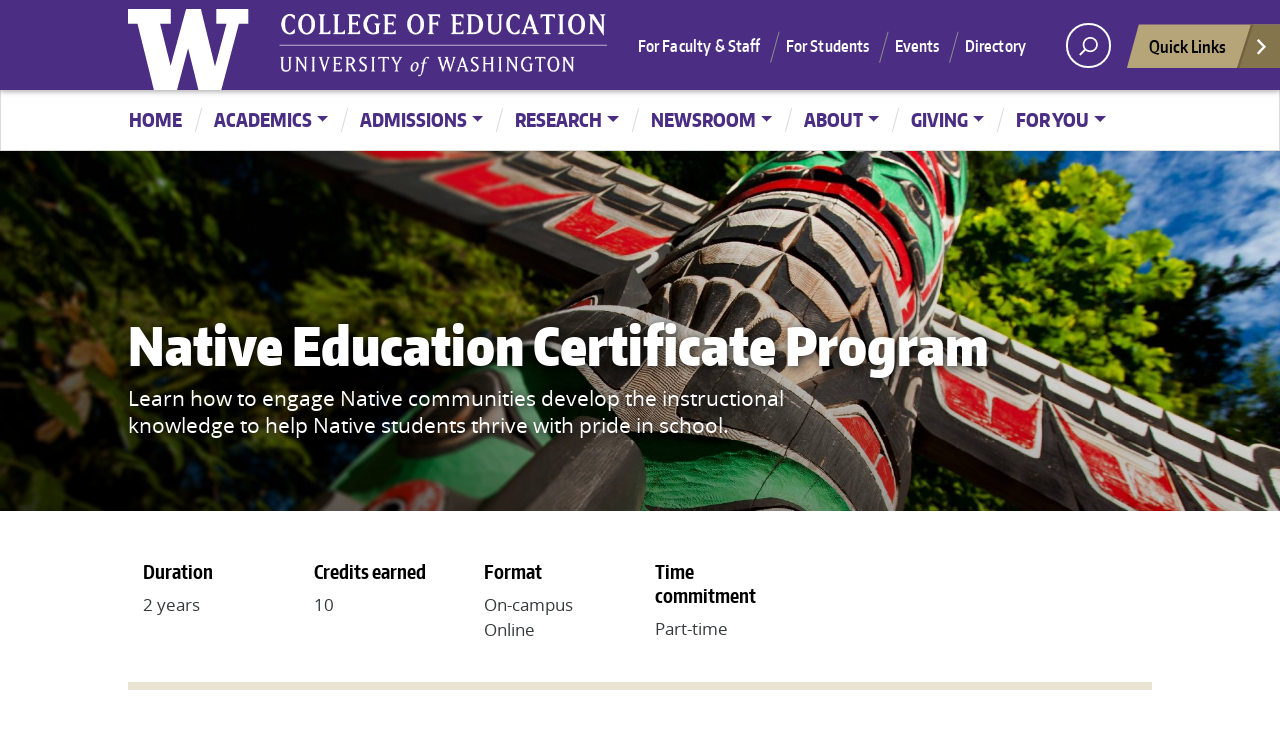

--- FILE ---
content_type: text/html; charset=UTF-8
request_url: https://education.uw.edu/academics/program/native-education-certificate
body_size: 55589
content:


<!DOCTYPE html>
<html lang="en" dir="ltr">
  <head>
    <meta charset="utf-8" />
<script>(function(w,d,s,l,i){w[l]=w[l]||[];w[l].push({'gtm.start':
new Date().getTime(),event:'gtm.js'});var f=d.getElementsByTagName(s)[0],
j=d.createElement(s),dl=l!='dataLayer'?'&amp;l='+l:'';j.async=true;j.src=
'https://www.googletagmanager.com/gtm.js?id='+i+dl;f.parentNode.insertBefore(j,f);
})(window,document,'script','dataLayer','GTM-WXQS8M4');
</script>
<meta name="description" content="A first of its kind, the groundbreaking Native Education Certificate Program empowers you to develop essential skills and knowledge for engaging Native students, families and communities. Through this program, you will learn how to tailor educational environments to the unique needs of Native communities" />
<link rel="canonical" href="https://education.uw.edu/academics/program/native-education-certificate" />
<meta name="Generator" content="Drupal 10 (https://www.drupal.org)" />
<meta name="MobileOptimized" content="width" />
<meta name="HandheldFriendly" content="true" />
<meta name="viewport" content="width=device-width, initial-scale=1, shrink-to-fit=no" />
<meta http-equiv="x-ua-compatible" content="ie=edge" />
<link rel="icon" href="/sites/default/files/favicon.ico" type="image/vnd.microsoft.icon" />

    <title>Native Education Certificate Program | UW College of Education</title>
    <link rel="stylesheet" media="all" href="/core/modules/system/css/components/align.module.css?t9n9e0" />
<link rel="stylesheet" media="all" href="/core/modules/system/css/components/fieldgroup.module.css?t9n9e0" />
<link rel="stylesheet" media="all" href="/core/modules/system/css/components/container-inline.module.css?t9n9e0" />
<link rel="stylesheet" media="all" href="/core/modules/system/css/components/clearfix.module.css?t9n9e0" />
<link rel="stylesheet" media="all" href="/core/modules/system/css/components/details.module.css?t9n9e0" />
<link rel="stylesheet" media="all" href="/core/modules/system/css/components/hidden.module.css?t9n9e0" />
<link rel="stylesheet" media="all" href="/core/modules/system/css/components/item-list.module.css?t9n9e0" />
<link rel="stylesheet" media="all" href="/core/modules/system/css/components/js.module.css?t9n9e0" />
<link rel="stylesheet" media="all" href="/core/modules/system/css/components/nowrap.module.css?t9n9e0" />
<link rel="stylesheet" media="all" href="/core/modules/system/css/components/position-container.module.css?t9n9e0" />
<link rel="stylesheet" media="all" href="/core/modules/system/css/components/reset-appearance.module.css?t9n9e0" />
<link rel="stylesheet" media="all" href="/core/modules/system/css/components/resize.module.css?t9n9e0" />
<link rel="stylesheet" media="all" href="/core/modules/system/css/components/system-status-counter.css?t9n9e0" />
<link rel="stylesheet" media="all" href="/core/modules/system/css/components/system-status-report-counters.css?t9n9e0" />
<link rel="stylesheet" media="all" href="/core/modules/system/css/components/system-status-report-general-info.css?t9n9e0" />
<link rel="stylesheet" media="all" href="/core/modules/system/css/components/tablesort.module.css?t9n9e0" />
<link rel="stylesheet" media="all" href="/modules/contrib/field_group/formatters/tabs/horizontal-tabs.css?t9n9e0" />
<link rel="stylesheet" media="all" href="/modules/contrib/ckeditor_accordion/css/accordion.frontend.css?t9n9e0" />
<link rel="stylesheet" media="all" href="/themes/contrib/bootstrap_barrio/css/colors/messages/messages-light.css?t9n9e0" />
<link rel="stylesheet" media="all" href="/themes/contrib/uw_boundless_barrio/css/style.css?t9n9e0" />
<link rel="stylesheet" media="all" href="/themes/contrib/uw_boundless_barrio/css/content.css?t9n9e0" />
<link rel="stylesheet" media="all" href="/themes/contrib/uw_boundless_barrio/css/sidebar.css?t9n9e0" />
<link rel="stylesheet" media="all" href="/themes/contrib/uw_boundless_barrio/css/slick.css?t9n9e0" />
<link rel="stylesheet" media="all" href="/themes/contrib/uw_boundless_barrio/css/cme.css?t9n9e0" />
<link rel="stylesheet" media="all" href="/themes/contrib/uw_boundless_barrio/css/coe.css?t9n9e0" />
<link rel="stylesheet" media="all" href="/themes/contrib/uw_boundless_barrio/css/grid.css?t9n9e0" />

    
    <script async="async" src="https://connect.education.uw.edu/ping">/**/</script>
  
  <!-- Meta Pixel Code -->
    <script>
        !function(f,b,e,v,n,t,s)
        {if(f.fbq)return;n=f.fbq=function(){
            n.callMethod?n.callMethod.apply(n,arguments):n.queue.push(arguments)};
            if(!f._fbq)f._fbq=n;n.push=n;n.loaded=!0;n.version='2.0';
            n.queue=[];t=b.createElement(e);t.async=!0;
            t.src=v;s=b.getElementsByTagName(e)[0];
            s.parentNode.insertBefore(t,s)}(window,document,'script',
            'https://connect.facebook.net/en_US/fbevents.js');
            fbq('init', '541701648954528'); 
            fbq('track', 'PageView');
    </script>
    <noscript>
     <img height="1" width="1" src="https://www.facebook.com/tr?id=541701648954528&ev=PageView&noscript=1"/>
    </noscript>
    <!-- End Meta Pixel Code -->
  </head>

<!-- Google tag (gtag.js) -->
<script async src="https://www.googletagmanager.com/gtag/js?id=G-5RFPSMZQJ7"></script>
<script>
  window.dataLayer = window.dataLayer || [];
  function gtag(){dataLayer.push(arguments);}
  gtag('js', new Date());

  gtag('config', 'G-5RFPSMZQJ7');
</script>

  <body class="layout-one-sidebar layout-sidebar-first page-node-490 page-template page-templates page academics-program-native-education-certificate not-front page-template-default page-templatespage-template-default path-node page-node-type-program">
        <a class="screen-reader-shortcut" href="#primary">
      Skip to main content
    </a>
    <noscript><iframe src="https://www.googletagmanager.com/ns.html?id=GTM-WXQS8M4" height="0" width="0" style="display:none;visibility:hidden;"></iframe>
</noscript>
      <div class="dialog-off-canvas-main-canvas" data-off-canvas-main-canvas>
    

<div id="uwsearcharea" aria-hidden="true" class="uw-search-bar-container" data-search="" hidden>

  <div class="container no-height" role="search">
    <div class="center-block uw-search-wrapper">
      <form class="uw-search" data-sitesearch="/" action="/search/node">
        <div class="search-form-wrapper">
          <label class="screen-reader" for="uw-search-bar">Enter search text</label>
          <input id="uw-search-bar" type="search" name="keys" value="" autocomplete="off" placeholder="Search" />
        </div>
        <select id="mobile-search-select" class="visible-xs" aria-label="Search scope">
          <option value="site" >Current site</option>
          <option value="uw">All the UW</option>
        </select>
        <input type="submit" value="search" class="search" tabindex="0"/>
        <fieldset style="margin: 0; padding: 0; border: 1px solid #ffffff;">
          <legend id="uw-search-label">Search scope</legend>
          <div id="search-labels" class="labels hidden-xs">
            <!--load these labels and input if UW is selected in Theme Settings -->

            <!--OR load these labels and input if Site is selected in Theme Settings -->
            <label id="site" class="radio checked"><input class="radiobtn" type="radio" name="search" value="site" data-toggle="radio" checked/>Current site</label>
            <label id="uw" class="radio"><input class="radiobtn" type="radio" name="search" value="uw" data-toggle="radio" />All the UW</label>
          </div>
        </fieldset>
      </form>
    </div>
  </div>
</div>

<div id="page" class="site">
  <nav id="quicklinks" aria-label="quick links" aria-hidden="true">
      <!-- START RENDERER -->
<!-- CACHE-HIT: Yes -->
<!-- CACHE TAGS:
   * block_view
   * config:block.block.uw_boundless_barrio_shibbolethloginblock
   * shibboleth_login_block
-->
<!-- CACHE CONTEXTS:
   * languages:language_interface
   * theme
   * user.permissions
   * user.roles:anonymous
   * url.path
   * url.query_args
   * url.site
-->
<!-- CACHE MAX-AGE: -1 -->
<div id="block-uw-boundless-barrio-shibbolethloginblock" class="block block-shibboleth block-shibboleth-login-block">
  
    
      <div class="content">
      <div class="shibboleth-block"><div class="shibboleth-link"><a href="/Shibboleth.sso/Login?target=https%3A//education.uw.edu/shibboleth/login%3Fdestination%3D/academics/program/native-education-certificate">Login</a></div></div>
    </div>
  </div>

<!-- END RENDERER -->

        <ul id="big-links">
      <li><span class="icon-myuw" tabindex="-1"></span><a href="https://my.uw.edu">MyUW</a></li>
      <li><span class="icon-calendar" tabindex="-1"></span><a href="https://uw.edu/calendar/">Calendar</a></li>
      <li><span class="icon-directories" tabindex="-1"></span><a href="https://uw.edu/directory/">Directories</a></li>
      <li><span class="icon-libraries" tabindex="-1"></span><a href="https://lib.washington.edu">Libraries</a></li>
      <li><span class="icon-medicine" tabindex="-1"></span><a href="https://uwmedicine.org">UW Medicine</a></li>
      <li><span class="icon-maps" tabindex="-1"></span><a href="https://uw.edu/maps/">Maps</a></li>
      <li><span class="icon-uwtoday" tabindex="-1"></span><a href="https://uw.edu/news/">UW Today</a></li>
    </ul>
    <h3>Helpful Links</h3>
    <ul id="little-links">
      <li><span class="false" tabindex="-1"></span><a href="https://itconnect.uw.edu">Computing/IT</a></li>
      <li><span class="false" tabindex="-1"></span><a href="https://isc.uw.edu/">Employee Self Service</a></li>
      <li><span class="false" tabindex="-1"></span><a href="https://hfs.uw.edu/Husky-Card-Services/">Husky Card</a></li>
      <li><span class="false" tabindex="-1"></span><a href="https://uwb.edu">UW Bothell</a></li>
      <li><span class="false" tabindex="-1"></span><a href="https://tacoma.uw.edu">UW Tacoma</a></li>
      <li><span class="false" tabindex="-1"></span><a href="https://facebook.com/UofWA">UW Facebook</a></li>
      <li><span class="false" tabindex="-1"></span><a href="https://twitter.com/UW">UW Twitter</a></li>
    </ul>
      </nav>
  <div id="page-inner">
    <header id="masthead" class="site-header">
      <div class="navbar navbar-expand-lg">
        <div class="navbar-brand site-branding">
          <a href="http://uw.edu" title="University of Washington Home" class="uw-patch" tabindex="0">University of Washington</a>
          <a href="https://education.uw.edu/" title="UW College of Education Homepage" class="uw-coe" tabindex="-1" aria-hidden="true">UW College of Education</a>
        </div><!-- .site-branding -->

        <div id="site-navigation" class="main-navigation" aria-label="Main menu">
          <div class="audience-menu-container collapse navbar-collapse">
                            <!-- START RENDERER -->
<!-- CACHE-HIT: Yes -->
<!-- CACHE TAGS:
   * block_view
   * config:block.block.uw_boundless_barrio_thinstripmenu
   * config:system.menu.thinstrip-menu
   * node:22171
   * node:22172
   * node:25308
   * node:825
-->
<!-- CACHE CONTEXTS:
   * route.menu_active_trails:thinstrip-menu
   * languages:language_interface
   * theme
   * user.permissions
-->
<!-- CACHE MAX-AGE: -1 -->
<nav role="navigation" aria-labelledby="block-uw-boundless-barrio-thinstripmenu-menu" id="block-uw-boundless-barrio-thinstripmenu" class="block block-menu navigation menu--thinstrip-menu">
            
  <h2 class="visually-hidden" id="block-uw-boundless-barrio-thinstripmenu-menu">Thinstrip menu</h2>
  

        


        <ul id="purple-bar" class="clearfix menu navbar-menu">
                  <li class="menu-item">
        <a href="/foryou/facstaff" data-drupal-link-system-path="node/22171">For Faculty &amp; Staff</a>
              </li>
                <li class="menu-item">
        <a href="/foryou/students" data-drupal-link-system-path="node/22172">For Students</a>
              </li>
                <li class="menu-item">
        <a href="/events" data-drupal-link-system-path="node/25308">Events</a>
              </li>
                <li class="menu-item">
        <a href="/about/directory" data-drupal-link-system-path="node/825">Directory</a>
              </li>
      </ul>
    


  </nav>

<!-- END RENDERER -->

                      </div>
          <div id="search-quicklinks">
            <button class="uw-search" aria-owns="uwsearcharea" aria-controls="uwsearcharea" aria-expanded="false" aria-label="open search area" aria-haspopup="true">
              <svg version="1.1" xmlns="http://www.w3.org/2000/svg" x="0px" y="0px" width="19px" height="51px" viewBox="0 0 18.776 51.062" enable-background="new 0 0 18.776 51.062" xml:space="preserve" focusable="false">
                <g>
                  <path fill="#FFFFFF" d="M3.537,7.591C3.537,3.405,6.94,0,11.128,0c4.188,0,7.595,3.406,7.595,7.591 c0,4.187-3.406,7.593-7.595,7.593C6.94,15.185,3.537,11.778,3.537,7.591z M5.245,7.591c0,3.246,2.643,5.885,5.884,5.885 c3.244,0,5.89-2.64,5.89-5.885c0-3.245-2.646-5.882-5.89-5.882C7.883,1.71,5.245,4.348,5.245,7.591z"></path>
                  <rect x="2.418" y="11.445" transform="matrix(0.7066 0.7076 -0.7076 0.7066 11.7842 2.0922)" fill="#FFFFFF" width="1.902" height="7.622"></rect>
                </g>
                <path fill="#FFFFFF" d="M3.501,47.864c0.19,0.194,0.443,0.29,0.694,0.29c0.251,0,0.502-0.096,0.695-0.29l5.691-5.691l5.692,5.691 c0.192,0.194,0.443,0.29,0.695,0.29c0.25,0,0.503-0.096,0.694-0.29c0.385-0.382,0.385-1.003,0-1.388l-5.692-5.691l5.692-5.692 c0.385-0.385,0.385-1.005,0-1.388c-0.383-0.385-1.004-0.385-1.389,0l-5.692,5.691L4.89,33.705c-0.385-0.385-1.006-0.385-1.389,0 c-0.385,0.383-0.385,1.003,0,1.388l5.692,5.692l-5.692,5.691C3.116,46.861,3.116,47.482,3.501,47.864z"></path>
              </svg>
            </button>
            <button class="uw-quicklinks" aria-haspopup="true" aria-expanded="false" aria-label="Open quick links" aria-controls="quicklinks" aria-owns="quicklinks">Quick Links
              <svg version="1.1" xmlns="http://www.w3.org/2000/svg" x="0px" y="0px" width="15.63px" height="69.13px" viewBox="0 0 15.63 69.13" enable-background="new 0 0 15.63 69.13" xml:space="preserve" focusable="false">
                <polygon fill="#FFFFFF" points="12.8,7.776 12.803,7.773 5.424,0 3.766,1.573 9.65,7.776 3.766,13.98 5.424,15.553 12.803,7.78"></polygon>
                <polygon fill="#FFFFFF" points="9.037,61.351 9.036,61.351 14.918,55.15 13.26,53.577 7.459,59.689 1.658,53.577 0,55.15 5.882,61.351 5.882,61.351 5.884,61.353 0,67.557 1.658,69.13 7.459,63.019 13.26,69.13 14.918,67.557 9.034,61.353"></polygon>
              </svg>
            </button>
          </div><!-- search-quicklinks -->
        </div><!-- #site-navigation -->
      </div><!-- .navbar.navbar-expand-lg -->
    </header><!-- #masthead -->
            <!-- START RENDERER -->
<!-- CACHE-HIT: No -->
<!-- CACHE TAGS:
   * block_view
   * config:block.block.uw_boundless_barrio_mainnavigation
   * config:system.menu.main
   * node:82
   * node:99
   * node:94
   * node:100
   * node:24931
   * node:24885
   * node:101
   * node:85
   * node:87
   * node:143
   * node:25130
   * node:21732
   * node:21730
   * node:817
   * node:816
   * node:25210
   * node:25316
   * node:151
   * node:829
   * node:830
   * node:25197
   * node:152
   * node:24602
   * node:24643
   * node:827
   * node:24858
   * node:19147
   * config:webform.webform.marketing_request
   * webform:marketing_request
   * config:webform.settings
   * node:153
   * node:23239
   * node:823
   * node:25117
   * node:825
   * node:25000
   * node:25308
   * node:25647
   * node:22154
   * node:24969
   * node:24968
   * node:24972
   * node:25876
   * node:154
   * node:24918
   * node:22172
   * node:22171
-->
<!-- CACHE CONTEXTS:
   * route.menu_active_trails:main
   * languages:language_interface
   * theme
   * user.permissions
-->
<!-- CACHE KEYS:
   * entity_view
   * block
   * uw_boundless_barrio_mainnavigation
-->
<!-- CACHE MAX-AGE: -1 -->
<!-- PRE-BUBBLING CACHE TAGS:
   * block_view
   * config:block.block.uw_boundless_barrio_mainnavigation
   * config:system.menu.main
-->
<!-- PRE-BUBBLING CACHE CONTEXTS:
   * route.menu_active_trails:main
   * languages:language_interface
   * theme
   * user.permissions
-->
<!-- PRE-BUBBLING CACHE KEYS:
   * entity_view
   * block
   * uw_boundless_barrio_mainnavigation
-->
<!-- PRE-BUBBLING CACHE MAX-AGE: -1 -->
<!-- RENDERING TIME: 0.034949064 -->
<nav class="navbar navbar-expand-md navbar-light white-bar" aria-labelledby="block-uw-boundless-barrio-mainnavigation-menu" id="block-uw-boundless-barrio-mainnavigation">
            
    <h2 class="visually-hidden" id="block-uw-boundless-barrio-mainnavigation-menu">Main navigation</h2>
  
  <button class="navbar-toggler" type="button" data-bs-toggle="collapse" data-bs-target="#white-bar" aria-controls="white-bar" aria-expanded="false" aria-label="Toggle navigation">
    <span class="navbar-toggler-icon">Menu</span>
	</button>
	<div class="container-fluid">
	  <div id="white-bar" class="collapse navbar-collapse">
              
        <ul id="menu-dropdowns" class="navbar-nav classic-menu-nav">
                                <li class="menu-item nav-item">
                    <a href="/" class="nav-link" data-drupal-link-system-path="&lt;front&gt;">Home</a>
                  </li>
                                    <li class="menu-item menu-item-has-children dropdown top-level-nav nav-item">
                    <a href="/academics" class="nav-link dropdown-toggle" data-toggle="dropdown" aria-haspopup="true" aria-expanded="false" data-drupal-link-system-path="node/82">Academics</a>
                                <ul class="dropdown-menu" role="menu">
                                          <li class="menu-item nav-item">
          <a href="/academics/undergraduate" class="nav-link" data-drupal-link-system-path="node/99">Undergraduate</a>
        </li>
                                            <li class="menu-item nav-item">
          <a href="/academics/graduate" class="nav-link" data-drupal-link-system-path="node/94">Graduate</a>
        </li>
                                            <li class="menu-item nav-item">
          <a href="/academics/career/teacher-education-programs-endorsements" class="nav-link" data-drupal-link-system-path="node/100">Teacher Education</a>
        </li>
                                            <li class="menu-item nav-item">
          <a href="/professional-learning" class="nav-link" data-drupal-link-system-path="node/24931">Professional Learning</a>
        </li>
                                            <li class="menu-item nav-item">
          <a href="/academics/early-learning" class="nav-link" data-drupal-link-system-path="node/24885">Early Learning</a>
        </li>
                                            <li class="menu-item nav-item">
          <a href="/academics/career/leadership-programs" class="nav-link" data-drupal-link-system-path="node/101">Leadership</a>
        </li>
                                            <li class="menu-item nav-item">
          <a href="/academics/degree" class="nav-link" data-drupal-link-system-path="node/85">By Degree</a>
        </li>
                                            <li class="menu-item nav-item">
          <a href="/academics/area" class="nav-link" data-drupal-link-system-path="node/87">By Area</a>
        </li>
                                            <li class="menu-item nav-item current_page_item">
          <a href="/academics/programs" class="nav-link" data-drupal-link-system-path="academics/programs">All Programs</a>
        </li>
              </ul>
    
                  </li>
                                    <li class="menu-item menu-item-has-children dropdown top-level-nav nav-item">
                    <a href="/admissions" class="nav-link dropdown-toggle" data-toggle="dropdown" aria-haspopup="true" aria-expanded="false" data-drupal-link-system-path="node/143">Admissions</a>
                                <ul class="dropdown-menu" role="menu">
                                          <li class="menu-item nav-item">
          <a href="/admissions/deadlines" class="nav-link" data-drupal-link-system-path="node/25130">Application Deadlines</a>
        </li>
                                            <li class="menu-item nav-item">
          <a href="/admissions/apply-grad" class="nav-link" data-drupal-link-system-path="node/21732">Graduate Admissions</a>
        </li>
                                            <li class="menu-item nav-item">
          <a href="/admissions/undergraduate" class="nav-link" data-drupal-link-system-path="node/21730">Undergraduate Admissions</a>
        </li>
                                            <li class="menu-item nav-item">
          <a href="/admissions/tuition" class="nav-link" data-drupal-link-system-path="node/817">Tuition &amp; Costs</a>
        </li>
                                            <li class="menu-item nav-item">
          <a href="/admissions/funding" class="nav-link" data-drupal-link-system-path="node/816">Funding, Aid and Scholarships</a>
        </li>
                                            <li class="menu-item nav-item">
          <a href="/admissions/admitted-graduate-students" class="nav-link" data-drupal-link-system-path="node/25210">Admitted Graduate Students</a>
        </li>
                                            <li class="menu-item nav-item">
          <a href="/admissions/non-matriculated" class="nav-link" data-drupal-link-system-path="node/25316">Non-Matriculated &amp; Graduate Non-Matriculated Students</a>
        </li>
              </ul>
    
                  </li>
                                    <li class="menu-item menu-item-has-children dropdown top-level-nav nav-item">
                    <a href="/research" class="nav-link dropdown-toggle" data-toggle="dropdown" aria-haspopup="true" aria-expanded="false" data-drupal-link-system-path="node/151">Research</a>
                                <ul class="dropdown-menu" role="menu">
                                          <li class="menu-item nav-item">
          <a href="/research" class="nav-link" data-drupal-link-system-path="node/151">Research Support</a>
        </li>
                                            <li class="menu-item nav-item">
          <a href="/research/area" class="nav-link" data-drupal-link-system-path="node/829">Research Areas</a>
        </li>
                                            <li class="menu-item nav-item">
          <a href="/research/center" class="nav-link" data-drupal-link-system-path="node/830">Research Centers &amp; Initiatives</a>
        </li>
                                            <li class="menu-item nav-item">
          <a href="/research/edutalks" class="nav-link" data-drupal-link-system-path="node/25197">EduTalks</a>
        </li>
              </ul>
    
                  </li>
                                    <li class="menu-item menu-item-has-children dropdown top-level-nav nav-item">
                    <a href="/news" class="nav-link dropdown-toggle" data-toggle="dropdown" aria-haspopup="true" aria-expanded="false" data-drupal-link-system-path="node/152">Newsroom</a>
                                <ul class="dropdown-menu" role="menu">
                                          <li class="menu-item nav-item">
          <a href="/news/feature" class="nav-link" data-drupal-link-system-path="node/24602">News Features</a>
        </li>
                                            <li class="menu-item nav-item">
          <a href="/news/video" class="nav-link" data-drupal-link-system-path="node/24643">Videos</a>
        </li>
                                            <li class="menu-item nav-item">
          <a href="/news/press" class="nav-link" data-drupal-link-system-path="node/827">In the News</a>
        </li>
                                            <li class="menu-item nav-item">
          <a href="/news/magazine" class="nav-link" data-drupal-link-system-path="node/24858">Magazine</a>
        </li>
                                            <li class="menu-item nav-item">
          <a href="/news/alumni" class="nav-link" data-drupal-link-system-path="node/19147">Alumni Stories</a>
        </li>
                                            <li class="menu-item nav-item">
          <a href="/form/marketing-request" class="nav-link" data-drupal-link-system-path="webform/marketing_request">Submit a Story</a>
        </li>
              </ul>
    
                  </li>
                                    <li class="menu-item menu-item-has-children dropdown top-level-nav nav-item">
                    <a href="/about" class="nav-link dropdown-toggle" data-toggle="dropdown" aria-haspopup="true" aria-expanded="false" data-drupal-link-system-path="node/153">About</a>
                                <ul class="dropdown-menu" role="menu">
                                          <li class="menu-item nav-item">
          <a href="/about/vision" class="nav-link" data-drupal-link-system-path="node/23239">Our Vision</a>
        </li>
                                            <li class="menu-item nav-item">
          <a href="/about/dean" class="nav-link" data-drupal-link-system-path="node/823">About the Dean</a>
        </li>
                                            <li class="menu-item nav-item">
          <a href="/about/leadership" class="nav-link" data-drupal-link-system-path="node/25117">College Leadership</a>
        </li>
                                            <li class="menu-item nav-item">
          <a href="/about/directory" class="nav-link" data-drupal-link-system-path="node/825">Faculty and Staff Directory</a>
        </li>
                                            <li class="menu-item nav-item">
          <a href="/about/office" class="nav-link" data-drupal-link-system-path="node/25000">Offices &amp; Departments</a>
        </li>
                                            <li class="menu-item nav-item">
          <a href="/events" class="nav-link" data-drupal-link-system-path="node/25308">College of Education Events</a>
        </li>
              </ul>
    
                  </li>
                                    <li class="menu-item menu-item-has-children dropdown top-level-nav nav-item">
                    <a href="/giving" class="nav-link dropdown-toggle" data-toggle="dropdown" aria-haspopup="true" aria-expanded="false" data-drupal-link-system-path="node/25647">Giving</a>
                                <ul class="dropdown-menu" role="menu">
                                          <li class="menu-item nav-item">
          <a href="/about/office/advancement-and-outreach" class="nav-link" data-drupal-link-system-path="node/22154">Advancement and Outreach</a>
        </li>
                                            <li class="menu-item nav-item">
          <a href="/giving/how" class="nav-link" data-drupal-link-system-path="node/24969">How to Give</a>
        </li>
                                            <li class="menu-item nav-item">
          <a href="/giving/scholarships-fellowships" class="nav-link" data-drupal-link-system-path="node/24968">Make a Gift</a>
        </li>
                                            <li class="menu-item nav-item">
          <a href="/giving-0" class="nav-link" data-drupal-link-system-path="node/24972">Making Learning Come Alive</a>
        </li>
                                            <li class="menu-item nav-item">
          <a href="/giving/teacher-appreciation" class="nav-link" data-drupal-link-system-path="node/25876">Teacher Appreciation</a>
        </li>
              </ul>
    
                  </li>
                                    <li class="menu-item menu-item-has-children dropdown top-level-nav nav-item">
                    <a href="/foryou" class="nav-link dropdown-toggle" data-toggle="dropdown" aria-haspopup="true" aria-expanded="false" data-drupal-link-system-path="node/154">For You</a>
                                <ul class="dropdown-menu" role="menu">
                                          <li class="menu-item nav-item">
          <a href="/foryou/alumni" class="nav-link" data-drupal-link-system-path="node/24918">Alumni</a>
        </li>
                                            <li class="menu-item nav-item">
          <a href="/foryou/students" class="nav-link" data-drupal-link-system-path="node/22172">Current Students</a>
        </li>
                                            <li class="menu-item nav-item">
          <a href="/foryou/facstaff" class="nav-link" data-drupal-link-system-path="node/22171">Faculty &amp; Staff</a>
        </li>
                                            <li class="menu-item nav-item">
          <a href="https://www.education.uw.edu/technologycenter/" class="nav-link">Technology Center</a>
        </li>
              </ul>
    
                  </li>
              </ul>
    


          </div>
  </div>
</nav>

<!-- END RENDERER -->

        <div class="container-fluid uw-body page-program">
      
      
      <div class="row">
        <main id="primary" class="site-main uw-body-copy col-md-12" role="main">
          <div class="layout-content">
              <div data-drupal-messages-fallback class="hidden"></div><div id="block-uw-boundless-barrio-content" class="entry-content block block-system block-system-main-block">
  
    
      <div class="content">
      <!-- START RENDERER -->
<!-- CACHE-HIT: No -->
<!-- CACHE TAGS:
   * node_view
   * node:490
   * config:filter.format.full_html
   * config:filter.format.basic_html
   * taxonomy_term:1161
   * taxonomy_term:1160
   * file:333
   * config:system.site
-->
<!-- CACHE CONTEXTS:
   * route.name.is_layout_builder_ui
   * url.site
   * languages:language_interface
   * theme
   * user.permissions
   * user.roles:authenticated
-->
<!-- CACHE KEYS:
   * entity_view
   * node
   * 490
   * full
-->
<!-- CACHE MAX-AGE: -1 -->
<!-- PRE-BUBBLING CACHE TAGS:
   * node_view
   * node:490
-->
<!-- PRE-BUBBLING CACHE CONTEXTS:
   * route.name.is_layout_builder_ui
   * url.site
   * languages:language_interface
   * theme
   * user.permissions
-->
<!-- PRE-BUBBLING CACHE KEYS:
   * entity_view
   * node
   * 490
   * full
-->
<!-- PRE-BUBBLING CACHE MAX-AGE: -1 -->
<!-- RENDERING TIME: 0.073818207 -->
<!-- START RENDERER -->
<!-- CACHE-HIT: No -->
<!-- CACHE TAGS:
   * node_view
   * node:490
   * config:filter.format.full_html
   * config:filter.format.basic_html
   * taxonomy_term:1161
   * taxonomy_term:1160
   * file:333
-->
<!-- CACHE CONTEXTS:
   * route.name.is_layout_builder_ui
   * url.site
   * languages:language_interface
   * theme
   * user.permissions
   * user.roles:authenticated
-->
<!-- CACHE KEYS:
   * entity_view
   * node
   * 490
   * full
-->
<!-- CACHE MAX-AGE: -1 -->
<!-- PRE-BUBBLING CACHE TAGS:
   * node_view
   * node:490
-->
<!-- PRE-BUBBLING CACHE CONTEXTS:
   * route.name.is_layout_builder_ui
   * url.site
   * languages:language_interface
   * theme
   * user.permissions
   * user.roles:authenticated
-->
<!-- PRE-BUBBLING CACHE KEYS:
   * entity_view
   * node
   * 490
   * full
-->
<!-- PRE-BUBBLING CACHE MAX-AGE: -1 -->
<!-- RENDERING TIME: 0.034924984 -->
<div data-history-node-id="490" class="node node--type-program node--view-mode-full ds-1col clearfix">

  

  
<div  class="prog-hero">
    
            <div class="field field--name-field-featured-image field--type-image field--label-hidden field__item">  <img loading="lazy" src="/sites/default/files/2023-05/native-education.jpeg" width="2000" height="600" alt="Totem pole" />

</div>
      
<div  class="prog-featured">
    
<h1 >
    
            <div class="field field--name-field-custom-page-title field--type-string field--label-hidden field__item">Native Education Certificate Program</div>
      
  </h1>
            <div class="field field--name-field-program-featured-text field--type-string-long field--label-hidden field__item">Learn how to engage Native communities develop the instructional knowledge to help Native students thrive with pride in school.</div>
      
  </div>
  </div>
<div  class="prog-details">
    
<div  class="duration col-lg-2 col-md-4 col-sm-6 col-xs-12">
  <h2>Duration</h2>
        
      <div>2 years</div>
      
  


  </div>
<div  class="credits-earned col-lg-2 col-md-4 col-sm-6 col-xs-12">
  <h2>Credits earned</h2>
    
      <div class="field field--name-field-program-credits field--type-string field--label-hidden field__items">
              <div class="field__item">10</div>
          </div>
  
  </div>
<div  class="format col-lg-2 col-md-4 col-sm-6 col-xs-12">
  <h2>Format</h2>
    
      <div class="field field--name-field-program-format field--type-entity-reference field--label-hidden field__items">
              <div class="field__item">On-campus</div>
              <div class="field__item">Online</div>
          </div>
  
  </div>
<div  class="time-commitment col-lg-2 col-md-4 col-sm-6 col-xs-12">
  <h2>Time commitment</h2>
    
            <div class="field field--name-field-program-time-commitment field--type-string field--label-hidden field__item">Part-time</div>
      
  </div>
  </div>
<div  class="prog-main">
    
<div  class="main-content-body col-md-6 col-xs-12">
    
            <div class="clearfix text-formatted field field--name-body field--type-text-with-summary field--label-hidden field__item"><p>A first of its kind, the groundbreaking Native Education Certificate Program empowers you to develop essential skills and knowledge for engaging Native students, families and communities. Through this program, you will learn how to tailor educational environments to the unique needs of Native communities</p><p>A visionary collaboration between tribal leaders, citizens, educators and the <a href="/sites/default/files/NECP/indigenous-education-advisory-board.pdf">Indigenous Education Advisory Board</a> , this program cultivates community-based teaching perspectives. Develop the knowledge needed to address the needs of Native American communities and ensure the academic success of Native students.</p><p>Over the two year program, you and your cohort will cover a range of topics including tribal history, sovereignty, child development, culturally responsive classroom management, subject matter instruction and more. The program culminates in an experiential project.</p><p>Most of your coursework can be completed online. Upon completion of the certificate, you will have earned 10 graduate level credits.</p><p>&nbsp;</p></div>
      
  </div>
  </div>
<div  class="program-secondary-sidebar">
    
<div  class="col-md-8 col-sm-12 prog-secondary">
    
<div  class="section what-you-learn">
  <h2>What you&#039;ll learn</h2>
    
            <div class="clearfix text-formatted field field--name-field-program-takeaways field--type-text-long field--label-hidden field__item"><ul><li>Collaborating with peers and tribal leaders to support Native students</li><li>Fostering identity development for Native learners</li><li>Cultivating communities of practice that actively contribute to educational transformation for all Native learners and communities</li><li>Designing and implementing learning environments that respect and engage with Native students and peoples</li><li>Utilizing culturally responsive pedagogies that directly contribute to an effective education for Native American students</li></ul></div>
      
  </div>
<div  class="section life-after-graduation">
  <h2>After graduation</h2>
    
            <div class="clearfix text-formatted field field--name-field-program-careers field--type-text-long field--label-hidden field__item"><p>Students who complete this program develop an understanding of tribal culture and traditions that align with work in Native communities. You can also use the experience of this certificate to:</p><ul><li>Pursue additional training for continuing education and endorsements</li><li>Use your earned graduate-level credits for future educational programs</li><li>Serve underrepresented populations with cultural responsiveness</li><li>Work with non-profits and organizations in tribal communities to gain insights into tribal sovereignty, protocols, and cultural practices</li></ul></div>
      
  </div>
  </div>
  </div>
<div  id="curriculum" class="section curriculum centered-section">
  <h2>Curriculum</h2>
    <div class="field-group-tabs-wrapper"><div data-horizontal-tabs class="horizontal-tabs clearfix">
  <ul data-horizontal-tabs-list class="horizontal-tabs-list visually-hidden"></ul>
  <div data-horizontal-tabs-panes><input class="horizontal-tabs-active-tab form-control" type="hidden" />
<details id="edit-group-coursework-overview" class="js-form-wrapper form-wrapper"><summary role="button" aria-controls="edit-group-coursework-overview" aria-expanded="false">Overview</summary><div class="details-wrapper">
    
            <div class="clearfix text-formatted field field--name-field-program-courses field--type-text-long field--label-hidden field__item"><p>This is a comprehensive, two-year curriculum. In year one, you will explore tribal history, sovereignty, child development and culturally responsive classroom management. Year two delves into subject matter instruction and culminates in an experiential project, all while fostering collaboration and community engagement.</p><p>For groups of 10 participants from the same community and/or school district, we offer a paid position for a participating Native liaison from your community to engage with your cohort.</p><blockquote><p><strong>Technology requirements:</strong> computer access and high-speed internet connection</p></blockquote></div>
      </div>
</details>
<details id="edit-group-coursework-sequence" class="js-form-wrapper form-wrapper"><summary role="button" aria-controls="edit-group-coursework-sequence" aria-expanded="false">Courses</summary><div class="details-wrapper">
    
            <div class="clearfix text-formatted field field--name-field-program-course-sequence field--type-text-long field--label-hidden field__item"><h4>Year One: EDPSY 581&nbsp;<em>Foundations of Native Education</em></h4><dl class="ckeditor-accordion"><dt>Understanding Tribal History and Sovereignty</dt><dd><ul><li>Supporting the implementation of Senate Bill 5433:&nbsp;<em>Explore the growing resources from the Since Time Immemorial Tribal Sovereignty Curriculum and tribal specific content.</em></li><li>Knowing Native American History:&nbsp;<em>Identify historic events and documentation of treaties, trauma, and trials unique in Indian Country.</em></li><li>Understanding Tribal Sovereignty:&nbsp;<em>Learn tribal government best practices and explore the historical and contemporary polices effecting Native learners.&nbsp;</em></li></ul></dd><dt>Fundamentals of Native Education&nbsp;</dt><dd><ul><li>Leading Change in Native American Education: <em>Focus on being a community based-teacher with issues in leadership skills, opportunities and challenges unique to working in Native Education.</em></li><li>Cultivating Native Child and Adolescent Identity and Development: <em>Gain the foundational understandings of the emerging knowledge about Native child and adolescent development from early childhood education through late adolescence.</em></li><li>Engaging Native Children, Families, and Communities in Land Based Pedagogies: <em>Learn Indigenous pedagogies with comprehensive family and community engagement plans.</em></li></ul></dd><dt>Perspectives of Disability and Culturally Responsive Classroom Management</dt><dd><ul><li>Considering Special Education and Native Learners: <em>Identify critical aspects of special education law, rights, and placement; knowing the factors that are influencing disproportional representation of racial and ethnic groups in special education and considering the critical roles of family members and community in the education of students with disabilities.</em></li><li>Employing Culturally Responsive Classroom Management: <em>Using a strength s based approach and drawing from the resiliency of students and families, this segment is grounded in honoring traditions and will focus on building healthy relationships.</em></li></ul></dd></dl><h4>Year Two: EDPSY 581 <em>Foundations of Native Education</em></h4><dl class="ckeditor-accordion"><dt>Teaching Subject Matter So Native Students Thrive</dt><dd><ul><li>Teaching and Learning in the Disciplines: <em>Increase science, math , and literacy achievement for Native students. This critical segment will focus on closing this gap by identifying best approaches towards specific content instruction with Indigenous students.</em></li><li>Delving Deeply: <em>Cultivate culturally responsive instruction concentrating on effective approaches toward three instructional issues with Native students.</em></li></ul></dd><dt>Experiential Culminating Project</dt><dd><p>Project of Choice: Students will develop and implement one culminating project, which builds student experience with tribal mentors and community engagement. Assignments are instrumental in establishment of the <a href="http://indigenouseducationtools.org/tools">Indigenous Education Toolkit</a> website.</p></dd></dl></div>
      </div>
</details>
<details id="edit-group-exam" class="js-form-wrapper form-wrapper"><summary role="button" aria-controls="edit-group-exam" aria-expanded="false">Completion</summary><div class="details-wrapper">
    
            <div class="clearfix text-formatted field field--name-field-program-exam field--type-text-long field--label-hidden field__item"><p>You will earn 10 graduate credits for completing this certificate. These credits may be applied to a matriculated degree program. Because policy for applying credits can vary, please check with your intended program before registering. <a href="https://www.pce.uw.edu/help/applying/graduate-nonmatriculated-status">Learn more about graduate nonmatriculated credits</a>.</p></div>
      </div>
</details>
</div>
</div>
</div>
  </div>
<div  id="admissions" class="section requirements centered-section">
  <h2>Admission requirements and process</h2>
    <div class="field-group-tabs-wrapper"><div data-horizontal-tabs class="horizontal-tabs clearfix">
  <ul data-horizontal-tabs-list class="horizontal-tabs-list visually-hidden"></ul>
  <div data-horizontal-tabs-panes><input class="horizontal-tabs-active-tab form-control" type="hidden" />
<details id="edit-group-application-requirements" class="js-form-wrapper form-wrapper"><summary role="button" aria-controls="edit-group-application-requirements" aria-expanded="false">Materials</summary><div class="details-wrapper">
    
            <div class="clearfix text-formatted field field--name-field-program-application-req field--type-text-long field--label-hidden field__item"><ul><li>Professional resume</li><li>Personal statement (250 word max) describing relevant work and volunteer experience as well as transferable skills, knowledge within the field, and commitment to professional growth.</li></ul></div>
      </div>
</details>
<details id="edit-group-submit-your-application" class="js-form-wrapper form-wrapper"><summary role="button" aria-controls="edit-group-submit-your-application" aria-expanded="false">Submitting</summary><div class="details-wrapper">
    
            <div class="clearfix text-formatted field field--name-field-program-application-submit field--type-text-long field--label-hidden field__item"><p>We are not accepting applications at this time. Check back in Winter of 2026 to submit an application for NECP Cohort 6 2026-28.</p></div>
      </div>
</details>
<details id="edit-group-international" class="js-form-wrapper form-wrapper"><summary role="button" aria-controls="edit-group-international" aria-expanded="false">International</summary><div class="details-wrapper">
    
            <div class="clearfix text-formatted field field--name-field-international-students field--type-text-long field--label-hidden field__item"><p>To enroll, international students must have a visa that permits study in the United States. This program does not enable students to obtain or maintain F-1 visa status.&nbsp;For more information, see&nbsp;<a href="https://www.pce.uw.edu/help/applying/admission-requirements-for-international-students">Admission Requirements for International Students</a>.</p><p>If you are a non-English speaker, you will need to have at least basic English language skills to enroll. To learn more, see&nbsp;<a href="https://www.pce.uw.edu/help-center/applying-to-a-program/english-language-proficiency-requirements">English Language Proficiency Requirements</a>.</p></div>
      </div>
</details>
</div>
</div>
</div>
  </div>
<div  id="tuition" class="section costs-and-funding centered-section">
  <h2>Costs and funding</h2>
    <div class="field-group-tabs-wrapper"><div data-horizontal-tabs class="horizontal-tabs clearfix">
  <ul data-horizontal-tabs-list class="horizontal-tabs-list visually-hidden"></ul>
  <div data-horizontal-tabs-panes><input class="horizontal-tabs-active-tab form-control" type="hidden" />
<details id="edit-group-rates" class="js-form-wrapper form-wrapper"><summary role="button" aria-controls="edit-group-rates" aria-expanded="false">Estimated Costs</summary><div class="details-wrapper">
    
            <div class="clearfix text-formatted field field--name-field-program-tuition field--type-text-long field--label-hidden field__item"><p>The estimated cost to complete the two-year certificate is $5,000. At $500 per credit, this cost is much less than typical graduate level credits.</p><ul><li>Technology and registration fees apply and are not included in the estimate</li><li>In-state and out-of-state residents pay the same amount</li><li>All books and course materials are available in the online Canvas course at no additional fee</li></ul></div>
      </div>
</details>
<details id="edit-group-scholarships" class="js-form-wrapper form-wrapper"><summary role="button" aria-controls="edit-group-scholarships" aria-expanded="false">Funding &amp; Scholarships</summary><div class="details-wrapper">
    
            <div class="clearfix text-formatted field field--name-field-program-scholarships field--type-text-long field--label-hidden field__item"><p>Participants have found various options for funding tuition for the certificate program.</p><ul><li>Check with your employer, school district or organization to see if there are professional development funds available to help fund tuition</li><li>Grants may be available, especially those offering support for those who work with Native programs</li><li>Many tribes offer their tribal citizens higher education assistance</li></ul></div>
      </div>
</details>
</div>
</div>
</div>
  </div>
<div  class="section curriculum">
        
            <h2 >
                  Can I earn clock hours instead of credits?
      
      </h2>
  


<div  class="auto-grid">
          <div >
        
            <p>The Native Education Certificate Program only offers academic credits.&nbsp;For information on applying academic credit towards the maintenance of a Professional Administrator Certificate, visit the <a href="https://ospi.k12.wa.us/educator-support/continuing-education-clock-hours/educator-clock-hour-information">Washington State Office of Superintendent of Public Instruction website</a>.</p>
      
  
    </div>


  </div>
  </div>
<div  id="faq">
    
  </div>
<div  id="faculty">
    
  </div>

</div>

<!-- END RENDERER -->

<!-- END RENDERER -->
    </div>
  </div>


          </div> <!-- /.layout-content -->

        </main>

                <aside id="secondary" class="primary-sidebar uw-sidebar col-md-12">
                      <section class="layout-sidebar-first" role="complementary">
              
            </section>
                            </aside>
              </div> <!-- /.row -->
    </div> <!-- /.container -->
    <footer id="colophon" class="site-footer">
  <div class="container-fluid container-footer">
  <div class="footer-columns">
  <div class="coe-footer-col-left col-lg-5 col-md-12">
  <a href="http://uw.edu" title="University of Washington Home" class="uw-patch" tabindex="0">University of Washington</a>
  <a href="http://education.uw.edu" title="UW College of Education Homepage" class="uw-coe" tabindex="-1" aria-hidden="true">UW College of Education</a>
  <p class="mission-statement">We believe that every child in every school deserves an outstanding education.</p>
  </div>
  <div class="coe-footer-col-right col-lg-7 col-md-12">
  <!-- START RENDERER -->
<!-- CACHE-HIT: Yes -->
<!-- CACHE TAGS:
   * node:153
   * node:25117
   * node:825
   * node:152
   * node:827
   * node:22056
   * node:22170
   * node:24918
   * node:24968
   * node:24972
   * config:system.menu.footer
   * config:system.menu.footer
-->
<!-- CACHE CONTEXTS:
   * user.permissions
   * route.menu_active_trails:footer
   * languages:language_interface
   * theme
-->
<!-- CACHE MAX-AGE: -1 -->



        <ul class="clearfix footer-links">
            <li>
        <a href="/about" data-drupal-link-system-path="node/153">About</a>
                            <ul>
              <li>
        <a href="/about/leadership" data-drupal-link-system-path="node/25117">Leadership</a>
              </li>
          <li>
        <a href="/about/directory" data-drupal-link-system-path="node/825">Faculty &amp; Staff</a>
              </li>
      </ul>
    
              </li>
          <li>
        <a href="/news" data-drupal-link-system-path="node/152">News</a>
                            <ul>
              <li>
        <a href="/news/press" data-drupal-link-system-path="node/827">In the News</a>
              </li>
          <li>
        <a href="/about/directory/charleen-wilcox" data-drupal-link-system-path="node/22056">News &amp; Media Contact</a>
              </li>
      </ul>
    
              </li>
          <li>
        <a href="/node/22170" data-drupal-link-system-path="node/22170">Support</a>
                            <ul>
              <li>
        <a href="/foryou/alumni" data-drupal-link-system-path="node/24918">Alumni</a>
              </li>
          <li>
        <a href="/giving/scholarships-fellowships" data-drupal-link-system-path="node/24968">Give to CoE</a>
              </li>
          <li>
        <a href="/giving-0" data-drupal-link-system-path="node/24972">Making Learning Come Alive</a>
              </li>
      </ul>
    
              </li>
          <li>
        <a href="/academics/programs" data-drupal-link-system-path="academics/programs">Find a Program</a>
              </li>
      </ul>
    


<!-- END RENDERER -->
  </div>
  </div>

  <div class="site-info">
  <nav aria-label="social networking">
    <ul class="footer-social">
      <li><a class="facebook" href="https://www.facebook.com/UWCollegeofEducation/">Facebook</a></li>
      <li><a class="twitter" href="https://twitter.com/UWCollegeOfEd">Twitter</a></li>
      <li><a class="instagram" href="https://www.instagram.com/uweducation">Instagram</a></li>
      <li><a class="youtube" href="https://www.youtube.com/uwcoe">YouTube</a></li>
      <li><a class="linkedin" href="https://www.linkedin.com/school/uwcollegeofeducation/">LinkedIn</a></li>
    </ul>
  </nav>
    <p class="coe-addr">
    <span class="upper">University of Washington College of Education • 2012 Skagit Lane, Miller Hall • Box 353600 • Seattle, WA 98195-3600</span><br />
    General Questions: <a href="mailto:edinfo@uw.edu">edinfo@uw.edu</a>&nbsp;&bull;&nbsp;Website Questions: <a href="mailto:coe@uw.edu">coe@uw.edu</a>
    </p>
    <p>© 2026 University of Washington, College of Education, Seattle, WA</p>
  </div><!-- .site-info -->
  </div>
</footer>
  </div> <!-- /#page--inner -->
</div> <!-- /#page.site -->

  </div>

    
    <script type="application/json" data-drupal-selector="drupal-settings-json">{"path":{"baseUrl":"\/","pathPrefix":"","currentPath":"node\/490","currentPathIsAdmin":false,"isFront":false,"currentLanguage":"en"},"pluralDelimiter":"\u0003","suppressDeprecationErrors":true,"ckeditorAccordion":{"accordionStyle":{"collapseAll":1,"keepRowsOpen":1,"animateAccordionOpenAndClose":1,"openTabsWithHash":0,"allowHtmlInTitles":0}},"field_group":{"html_element":{"mode":"full","context":"view","settings":{"classes":"","show_empty_fields":false,"id":"","element":"h1","show_label":false,"label_element":"h3","label_element_classes":"","attributes":"","effect":"none","speed":"fast"}},"tabs":{"mode":"full","context":"view","settings":{"classes":"","show_empty_fields":false,"id":"","direction":"horizontal","width_breakpoint":640,"effect":"none"}},"tab":{"mode":"full","context":"view","settings":{"classes":"","show_empty_fields":false,"id":"","formatter":"closed","description":""}}},"widthBreakpoint":640,"user":{"uid":0,"permissionsHash":"a0c71b7f248e86c2f1d221efb36c00080b581f7be10a3b06d79cb8b8f41f9e9a"}}</script>
<script src="/core/assets/vendor/jquery/jquery.min.js?v=3.7.1"></script>
<script src="/core/assets/vendor/underscore/underscore-min.js?v=1.13.7"></script>
<script src="/core/assets/vendor/once/once.min.js?v=1.0.1"></script>
<script src="/core/assets/vendor/backbone/backbone-min.js?v=1.6.1"></script>
<script src="/core/misc/drupalSettingsLoader.js?v=10.6.2"></script>
<script src="/core/misc/drupal.js?v=10.6.2"></script>
<script src="/core/misc/drupal.init.js?v=10.6.2"></script>
<script src="/modules/contrib/field_group/formatters/tabs/horizontal-tabs.js?t9n9e0"></script>
<script src="/modules/contrib/ckeditor_accordion/js/accordion.frontend.min.js?t9n9e0"></script>
<script src="/core/misc/debounce.js?v=10.6.2"></script>
<script src="/core/misc/form.js?v=10.6.2"></script>
<script src="/core/misc/details-summarized-content.js?v=10.6.2"></script>
<script src="/core/misc/details-aria.js?v=10.6.2"></script>
<script src="/core/misc/details.js?v=10.6.2"></script>
<script src="/modules/contrib/field_group/js/field_group.tab_validation.js?t9n9e0"></script>
<script src="/modules/contrib/field_group/js/field_group.tabs_validation.js?t9n9e0"></script>
<script src="/themes/contrib/uw_boundless_barrio/js/skip-link-focus-fix.js?v=0.0.1"></script>
<script src="/themes/contrib/uw_boundless_barrio/js/keyboard-navmenu.js?v=0.0.1"></script>
<script src="https://cdn.jsdelivr.net/npm/bootstrap@5.3.3/dist/js/bootstrap.bundle.min.js"></script>
<script src="/themes/contrib/uw_boundless_barrio/js/toc-headers.js?v=0.0.1"></script>
<script src="/themes/contrib/uw_boundless_barrio/js/barrio.js?v=0.0.1"></script>
<script src="/themes/contrib/uw_boundless_barrio/js/2014/2014.js?v=0.0.1"></script>
<script src="/themes/contrib/uw_boundless_barrio/js/2014/alert.js?v=0.0.1"></script>
<script src="/themes/contrib/uw_boundless_barrio/js/2014/quicklinks.js?v=0.0.1"></script>
<script src="/themes/contrib/uw_boundless_barrio/js/2014/radio.js?v=0.0.1"></script>
<script src="/themes/contrib/uw_boundless_barrio/js/2014/select.js?v=0.0.1"></script>
<script src="/themes/contrib/uw_boundless_barrio/js/scripts.js?v=0.0.1"></script>
<script src="/themes/contrib/uw_boundless_barrio/js/slick.min.js?v=0.0.1"></script>
<script src="/themes/contrib/uw_boundless_barrio/js/coe.js?v=0.0.1"></script>
<script src="/themes/contrib/uw_boundless_barrio/js/custom.js?v=0.0.1"></script>
<script src="/themes/contrib/uw_boundless_barrio/js/2014/search.js?t9n9e0"></script>

  </body>
</html>


--- FILE ---
content_type: text/css
request_url: https://education.uw.edu/themes/contrib/uw_boundless_barrio/css/style.css?t9n9e0
body_size: 438081
content:
@charset "UTF-8";
/*!
Theme Name: UW WordPress Theme
Theme URI: https://github.com/uweb/uw_wp_theme
GitHub Theme URI: https://github.com/uweb/uw_wp_theme
Author: UW Web Team
Author URI: https://github.com/uweb
Description: A modern, branded UW theme
Version: 1.3.2
License: GNU General Public License v3 or later
License URI: LICENSE
Text Domain: uw_wp_theme
Tags: translation-ready
This theme, like WordPress, is licensed under the GPL.
Use it to make something cool, have fun, and share what you've learned with others.
CSS normalization based in part on normalize.css by
Nicolas Gallagher and Jonathan Neal http://necolas.github.io/normalize.css/
*/
/*! normalize.css v8.0.0 | MIT License | github.com/necolas/normalize.css */
html {
  line-height: 1.15;
  -webkit-text-size-adjust: 100%;
}

body {
  margin: 0;
}

link {
  display: none;
}

h1 {
  font-size: 2em;
  margin: 0.67em 0;
}

hr {
  box-sizing: content-box;
  height: 0;
  overflow: visible;
}

pre {
  font-family: monospace, monospace;
  font-size: 1em;
}

a {
  background-color: transparent;
}

abbr[title] {
  border-bottom: none;
  text-decoration: underline;
  -webkit-text-decoration: underline dotted;
  text-decoration: underline dotted;
}

b, strong {
  font-weight: bolder;
}

code, kbd, samp {
  font-family: monospace, monospace;
  font-size: 1em;
}

small {
  font-size: 80%;
}

sub, sup {
  font-size: 75%;
  line-height: 0;
  position: relative;
  vertical-align: baseline;
}

sub {
  bottom: -0.25em;
}

sup {
  top: -0.5em;
}

img {
  border-style: none;
}

button, input, optgroup, select, textarea {
  font-family: inherit;
  font-size: 100%;
  line-height: 1.15;
  margin: 0;
}

button, input {
  overflow: visible;
}

button, select {
  text-transform: none;
}

[type=button], [type=reset], [type=submit], button {
  -webkit-appearance: button;
}

[type=button]::-moz-focus-inner, [type=reset]::-moz-focus-inner, [type=submit]::-moz-focus-inner, button::-moz-focus-inner {
  border-style: none;
  padding: 0;
}

[type=button]:-moz-focusring, [type=reset]:-moz-focusring, [type=submit]:-moz-focusring, button:-moz-focusring {
  outline: 1px dotted ButtonText;
}

fieldset {
  padding: 0.35em 0.75em 0.625em;
}

legend {
  box-sizing: border-box;
  color: inherit;
  display: table;
  max-width: 100%;
  padding: 0;
  white-space: normal;
}

progress {
  vertical-align: baseline;
}

textarea {
  overflow: auto;
}

[type=checkbox], [type=radio] {
  box-sizing: border-box;
  padding: 0;
}

[type=number]::-webkit-inner-spin-button, [type=number]::-webkit-outer-spin-button {
  height: auto;
}

[type=search] {
  -webkit-appearance: textfield;
  outline-offset: -2px;
}

[type=search]::-webkit-search-decoration {
  -webkit-appearance: none;
}

::-webkit-file-upload-button {
  -webkit-appearance: button;
  font: inherit;
}

details {
  display: block;
}

summary {
  display: list-item;
}

[hidden], template {
  display: none;
}

.screen-reader-text {
  clip: rect(1px, 1px, 1px, 1px);
  position: absolute !important;
  height: 1px;
  width: 1px;
  overflow: hidden;
  word-wrap: normal !important;
}

.screen-reader-text:focus {
  background-color: #f1f1f1;
  border-radius: 3px;
  box-shadow: 0 0 2px 2px rgba(0, 0, 0, 0.6);
  clip: auto !important;
  color: #21759b;
  display: block;
  font-size: 0.875rem;
  font-weight: 700;
  height: auto;
  left: 5px;
  line-height: normal;
  padding: 15px 23px 14px;
  text-decoration: none;
  top: 5px;
  width: auto;
  z-index: 1;
}

#primary[tabindex="-1"]:focus {
  outline: 0;
}

.site {
  margin: 0 auto;
  max-width: 100%;
}

body, button, input, optgroup, select, textarea {
  color: #373a3c;
  font-family: Open Sans, serif;
  font-size: 1.0625rem;
  line-height: 1.4;
}

h1, h2, h3, h4, h5, h6 {
  font-family: Open Sans, sans-serif;
  color: #32373c;
  clear: both;
}

cite, dfn, em, i {
  font-style: italic;
}

blockquote {
  margin: 0 1.5em;
}

address {
  margin: 0 0 1.5em;
}

pre {
  background: #eee;
  font-family: Courier\ 10 Pitch, Courier, monospace;
  font-size: 0.9375rem;
  line-height: 1.6;
  margin-bottom: 1.6em;
  max-width: 100%;
  overflow: auto;
  padding: 1.6em;
}

code, kbd, tt, var {
  font-family: Monaco, Consolas, Andale Mono, DejaVu Sans Mono, monospace;
  font-size: 12.8px;
  font-size: 0.8em;
}

abbr, acronym {
  border-bottom: 1px dotted #666;
  cursor: help;
}

ins, mark {
  background: #fff9c0;
  text-decoration: none;
}

big {
  font-size: 125%;
}

html {
  box-sizing: border-box;
}

*, :after, :before {
  box-sizing: inherit;
}

body {
  background: #fff;
}

blockquote, q {
  quotes: "" "";
}

hr {
  background-color: #ccc;
  border: 0;
  height: 1px;
  margin-bottom: 1.5em;
}

ol, ul {
  margin: 0 0 1.5em 3em;
}

ul {
  list-style: disc;
}

ol {
  list-style: decimal;
}

li > ol, li > ul {
  margin-bottom: 0;
  margin-left: 1.5em;
}

dt {
  font-weight: 700;
}

dd {
  margin: 0 1.5em 1.5em;
}

img {
  height: auto;
  max-width: 100%;
}

figure {
  margin: 0.5em 0;
}

table {
  margin: 0 0 1.5em;
  width: 100%;
}

button, input[type=button], input[type=reset], input[type=submit] {
  border: 1px solid;
  border-color: #ccc #ccc #bbb;
  border-radius: 3px;
  background: #e6e6e6;
  color: rgba(0, 0, 0, 0.8);
  font-size: 0.75rem;
  line-height: 1;
  padding: 0.6em 1em 0.4em;
  cursor: pointer;
}

button:hover, input[type=button]:hover, input[type=reset]:hover, input[type=submit]:hover {
  border-color: #ccc #bbb #aaa;
}

button:active, button:focus, input[type=button]:active, input[type=button]:focus, input[type=reset]:active, input[type=reset]:focus, input[type=submit]:active, input[type=submit]:focus {
  border-color: #aaa #bbb #bbb;
}

input[type=color], input[type=date], input[type=datetime-local], input[type=datetime], input[type=email], input[type=month], input[type=number], input[type=password], input[type=range], input[type=search], input[type=tel], input[type=text], input[type=time], input[type=url], input[type=week], textarea {
  color: #666;
  border: 1px solid #ccc;
  border-radius: 3px;
  padding: 3px;
}

input[type=color]:focus, input[type=date]:focus, input[type=datetime-local]:focus, input[type=datetime]:focus, input[type=email]:focus, input[type=month]:focus, input[type=number]:focus, input[type=password]:focus, input[type=range]:focus, input[type=search]:focus, input[type=tel]:focus, input[type=text]:focus, input[type=time]:focus, input[type=url]:focus, input[type=week]:focus, textarea:focus {
  color: #111;
}

select {
  border: 1px solid #ccc;
}

textarea {
  width: 100%;
}

.site-header {
  padding-bottom: 1em;
}

.header-image {
  margin: 0 auto;
}

.header-image img {
  display: block;
  margin: 0 auto;
}

.custom-logo-link {
  display: inline-block;
  margin: 0 auto 1em;
}

.site-branding {
  text-align: center;
  padding: 60px 0 1.75em;
}

.site-title {
  margin: 0 1em;
  font-family: Open Sans, sans-serif;
  font-size: 38px;
  font-weight: 700;
  line-height: 1.2;
  color: #333332;
}

.site-title a {
  text-decoration: none;
  color: inherit;
}

.site-description {
  margin: 0.4375em 0 0;
  font-family: Open Sans, sans-serif;
  font-size: 17px;
  font-weight: inherit;
  line-height: 1.4;
  word-wrap: break-word;
  color: #757575;
}

.main-navigation .menu {
  display: -ms-flexbox;
  display: flex;
  -ms-flex-wrap: wrap;
  flex-wrap: wrap;
  -ms-flex-pack: center;
  justify-content: center;
}

.main-navigation .menu-item-has-children, .main-navigation .page_item_has_children {
  padding-right: 0.7em;
}

.main-navigation .dropdown, .main-navigation button.dropdown-toggle {
  display: block;
  background: transparent;
  position: absolute;
  right: 0;
  top: 50%;
  width: 0.7em;
  height: 0.7em;
  font-size: inherit;
  line-height: inherit;
  margin: 0;
  padding: 0;
  border: none;
  border-radius: 0;
  transform: translateY(-50%);
  overflow: visible;
}

.main-navigation .dropdown-symbol {
  display: block;
  background: transparent;
  position: absolute;
  right: 20%;
  top: 35%;
  width: 60%;
  height: 60%;
  border: solid #000;
  border-width: 0 2px 2px 0;
  transform: translateY(-50%) rotate(45deg);
}

.main-navigation ul ul .dropdown, .main-navigation ul ul button.dropdown-toggle {
  top: 40%;
  right: 0.2em;
}

.main-navigation ul ul .dropdown-symbol {
  transform: rotate(-45deg);
}

.main-navigation:not(.has-dropdown-toggle) li:focus-within > ul, .main-navigation:not(.has-dropdown-toggle) li:focus > ul, .main-navigation li.toggled-on > ul, .main-navigation li:hover > ul {
  display: block;
}

.site-main .comment-navigation, .site-main .post-navigation, .site-main .posts-navigation {
  border-bottom: 1px solid #111;
  margin: 0 auto 2em;
  max-width: 720px;
  overflow: hidden;
  padding-bottom: 2em;
  font-family: Open Sans, sans-serif;
}

.nav-links {
  display: -ms-flexbox;
  display: flex;
}

.comment-navigation .nav-previous, .post-navigation .nav-previous, .posts-navigation .nav-previous {
  width: 50%;
  -ms-flex: 1 0 50%;
  flex: 1 0 50%;
}

.comment-navigation .nav-next, .post-navigation .nav-next, .posts-navigation .nav-next {
  text-align: end;
  -ms-flex: 1 0 50%;
  flex: 1 0 50%;
}

.post-navigation-sub span {
  color: #373a3c;
  text-decoration: none;
  display: inline-block;
}

.infinite-scroll.neverending .site-footer, .infinite-scroll .posts-navigation {
  display: none;
}

.infinity-end.neverending .site-footer {
  display: block;
}

/*!
 * Bootstrap v4.6.0 (https://getbootstrap.com/)
 * Copyright 2011-2021 The Bootstrap Authors
 * Copyright 2011-2021 Twitter, Inc.
 * Licensed under MIT (https://github.com/twbs/bootstrap/blob/main/LICENSE)
 */
*, :after, :before {
  box-sizing: border-box;
}

html {
  font-family: sans-serif;
  line-height: 1.15;
  -webkit-text-size-adjust: 100%;
  -webkit-tap-highlight-color: rgba(55, 58, 60, 0);
}

article, aside, figcaption, figure, footer, header, hgroup, main, nav, section {
  display: block;
}

body {
  margin: 0;
  font-family: -apple-system, BlinkMacSystemFont, Segoe UI, Roboto, Helvetica Neue, Arial, Noto Sans, Liberation Sans, sans-serif;
  font-size: 1rem;
  font-weight: 400;
  line-height: 1.5;
  color: #212529;
  text-align: left;
  background-color: #fff;
}

[tabindex="-1"]:focus:not(:focus-visible) {
  outline: 0 !important;
}

hr {
  box-sizing: content-box;
  height: 0;
  overflow: visible;
}

h1, h2, h3, h4, h5, h6 {
  margin-top: 0;
  margin-bottom: 0.5rem;
}

p {
  margin-top: 0;
  margin-bottom: 1rem;
}

abbr[data-original-title], abbr[title] {
  text-decoration: underline;
  -webkit-text-decoration: underline dotted;
  text-decoration: underline dotted;
  cursor: help;
  border-bottom: 0;
  -webkit-text-decoration-skip-ink: none;
  text-decoration-skip-ink: none;
}

address {
  font-style: normal;
  line-height: inherit;
}

address, dl, ol, ul {
  margin-bottom: 1rem;
}

dl, ol, ul {
  margin-top: 0;
}

ol ol, ol ul, ul ol, ul ul {
  margin-bottom: 0;
}

dt {
  font-weight: 700;
}

dd {
  margin-bottom: 0.5rem;
  margin-left: 0;
}

blockquote {
  margin: 0 0 1rem;
}

b, strong {
  font-weight: bolder;
}

small {
  font-size: 80%;
}

sub, sup {
  position: relative;
  font-size: 75%;
  line-height: 0;
  vertical-align: baseline;
}

sub {
  bottom: -0.25em;
}

sup {
  top: -0.5em;
}

a {
  color: #1a62c7;
  background-color: transparent;
}

a, a:hover {
  text-decoration: underline;
}

a:hover {
  color: #85754d;
}

a:not([href]):not([class]), a:not([href]):not([class]):hover {
  color: inherit;
  text-decoration: none;
}

code, kbd, pre, samp {
  font-family: SFMono-Regular, Menlo, Monaco, Consolas, Liberation Mono, Courier New, monospace;
  font-size: 1em;
}

pre {
  margin-top: 0;
  margin-bottom: 1rem;
  overflow: auto;
  -ms-overflow-style: scrollbar;
}

figure {
  margin: 0 0 1rem;
}

img {
  border-style: none;
}

img, svg {
  vertical-align: middle;
}

svg {
  overflow: hidden;
}

table {
  border-collapse: collapse;
}

caption {
  padding-top: 0.75rem;
  padding-bottom: 0.75rem;
  color: #6c757d;
  text-align: left;
  caption-side: bottom;
}

th {
  text-align: inherit;
  text-align: -webkit-match-parent;
}

label {
  display: inline-block;
  margin-bottom: 0.5rem;
}

button {
  border-radius: 0;
}

button:focus:not(:focus-visible) {
  outline: 0;
}

button, input, optgroup, select, textarea {
  margin: 0;
  font-family: inherit;
  font-size: inherit;
  line-height: inherit;
}

button, input {
  overflow: visible;
}

button, select {
  text-transform: none;
}

[role=button] {
  cursor: pointer;
}

select {
  word-wrap: normal;
}

[type=button], [type=reset], [type=submit], button {
  -webkit-appearance: button;
}

[type=button]:not(:disabled), [type=reset]:not(:disabled), [type=submit]:not(:disabled), button:not(:disabled) {
  cursor: pointer;
}

[type=button]::-moz-focus-inner, [type=reset]::-moz-focus-inner, [type=submit]::-moz-focus-inner, button::-moz-focus-inner {
  padding: 0;
  border-style: none;
}

input[type=checkbox], input[type=radio] {
  box-sizing: border-box;
  padding: 0;
}

textarea {
  overflow: auto;
  resize: vertical;
}

fieldset {
  min-width: 0;
  padding: 0;
  margin: 0;
  border: 0;
}

legend {
  display: block;
  width: 100%;
  max-width: 100%;
  padding: 0;
  margin-bottom: 0.5rem;
  font-size: 1.5rem;
  line-height: inherit;
  color: inherit;
  white-space: normal;
}

progress {
  vertical-align: baseline;
}

[type=number]::-webkit-inner-spin-button, [type=number]::-webkit-outer-spin-button {
  height: auto;
}

[type=search] {
  outline-offset: -2px;
  -webkit-appearance: none;
}

[type=search]::-webkit-search-decoration {
  -webkit-appearance: none;
}

::-webkit-file-upload-button {
  font: inherit;
  -webkit-appearance: button;
}

output {
  display: inline-block;
}

summary {
  display: list-item;
  cursor: pointer;
}

template {
  display: none;
}

[hidden] {
  display: none !important;
}

.h1, .h2, .h3, .h4, .h5, .h6, h1, h2, h3, h4, h5, h6 {
  margin-bottom: 0.5rem;
  font-weight: 500;
  line-height: 1.3;
}

.h1, h1 {
  font-size: 2.5rem;
}

.h2, h2 {
  font-size: 2rem;
}

.h3, h3 {
  font-size: 1.75rem;
}

.h4, h4 {
  font-size: 1.5rem;
}

.h5, h5 {
  font-size: 1.25rem;
}

.h6, h6 {
  font-size: 1rem;
}

.lead {
  font-size: 1.25rem;
  font-weight: 300;
}

.display-1 {
  font-size: 6rem;
}

.display-1, .display-2 {
  font-weight: 300;
  line-height: 1.3;
}

.display-2 {
  font-size: 5.5rem;
}

.display-3 {
  font-size: 4.5rem;
}

.display-3, .display-4 {
  font-weight: 300;
  line-height: 1.3;
}

.display-4 {
  font-size: 3.5rem;
}

hr {
  margin-top: 1rem;
  margin-bottom: 1rem;
  border: 0;
  border-top: 1px solid rgba(55, 58, 60, 0.1);
}

.small, small {
  font-size: 80%;
  font-weight: 400;
}

.mark, mark {
  padding: 0.2em;
  background-color: #fcf8e3;
}

.list-inline, .list-unstyled {
  padding-left: 0;
  list-style: none;
}

.list-inline-item {
  display: inline-block;
}

.list-inline-item:not(:last-child) {
  margin-right: 0.5rem;
}

.initialism {
  font-size: 90%;
  text-transform: uppercase;
}

.blockquote {
  margin-bottom: 1rem;
  font-size: 1.25rem;
}

.blockquote-footer {
  display: block;
  font-size: 80%;
  color: #6c757d;
}

.blockquote-footer:before {
  content: "— ";
}

.img-fluid, .img-thumbnail {
  max-width: 100%;
  height: auto;
}

.img-thumbnail {
  padding: 0.25rem;
  background-color: #fff;
  border: 1px solid #dee2e6;
  border-radius: 0.25rem;
}

.figure {
  display: inline-block;
}

.figure-img {
  margin-bottom: 0.5rem;
  line-height: 1;
}

.figure-caption {
  font-size: 90%;
  color: #6c757d;
}

code {
  font-size: 87.5%;
  color: #e83e8c;
  word-wrap: break-word;
}

a > code {
  color: inherit;
}

kbd {
  padding: 0.2rem 0.4rem;
  font-size: 87.5%;
  color: #fff;
  background-color: #212529;
  border-radius: 0.2rem;
}

kbd kbd {
  padding: 0;
  font-size: 100%;
  font-weight: 700;
}

pre {
  display: block;
  font-size: 87.5%;
  color: #212529;
}

pre code {
  font-size: inherit;
  color: inherit;
  word-break: normal;
}

.pre-scrollable {
  max-height: 340px;
  overflow-y: scroll;
}

.container, .container-fluid, .container-lg, .container-md, .container-sm, .container-xl {
  width: 100%;
  padding-right: 15px;
  padding-left: 15px;
  margin-right: auto;
  margin-left: auto;
}

@media (min-width: 576px) {
  .container, .container-sm {
    max-width: 540px;
  }
}
@media (min-width: 768px) {
  .container, .container-md, .container-sm {
    max-width: 720px;
  }
}
@media (min-width: 992px) {
  .container, .container-lg, .container-md, .container-sm {
    max-width: 960px;
  }
}
@media (min-width: 1200px) {
  .container, .container-lg, .container-md, .container-sm, .container-xl {
    max-width: 1140px;
  }
}
.row {
  display: -ms-flexbox;
  display: flex;
  -ms-flex-wrap: wrap;
  flex-wrap: wrap;
  margin-right: -15px;
  margin-left: -15px;
}

.no-gutters {
  margin-right: 0;
  margin-left: 0;
}

.no-gutters > .col, .no-gutters > [class*=col-] {
  padding-right: 0;
  padding-left: 0;
}

.col, .col-1, .col-2, .col-3, .col-4, .col-5, .col-6, .col-7, .col-8, .col-9, .col-10, .col-11, .col-12, .col-auto, .col-lg, .col-lg-1, .col-lg-2, .col-lg-3, .col-lg-4, .col-lg-5, .col-lg-6, .col-lg-7, .col-lg-8, .col-lg-9, .col-lg-10, .col-lg-11, .col-lg-12, .col-lg-auto, .col-md, .col-md-1, .col-md-2, .col-md-3, .col-md-4, .col-md-5, .col-md-6, .col-md-7, .col-md-8, .col-md-9, .col-md-10, .col-md-11, .col-md-12, .col-md-auto, .col-sm, .col-sm-1, .col-sm-2, .col-sm-3, .col-sm-4, .col-sm-5, .col-sm-6, .col-sm-7, .col-sm-8, .col-sm-9, .col-sm-10, .col-sm-11, .col-sm-12, .col-sm-auto, .col-xl, .col-xl-1, .col-xl-2, .col-xl-3, .col-xl-4, .col-xl-5, .col-xl-6, .col-xl-7, .col-xl-8, .col-xl-9, .col-xl-10, .col-xl-11, .col-xl-12, .col-xl-auto {
  position: relative;
  width: 100%;
  padding-right: 15px;
  padding-left: 15px;
}

.col {
  -ms-flex-preferred-size: 0;
  flex-basis: 0;
  -ms-flex-positive: 1;
  flex-grow: 1;
  max-width: 100%;
}

.row-cols-1 > * {
  -ms-flex: 0 0 100%;
  flex: 0 0 100%;
  max-width: 100%;
}

.row-cols-2 > * {
  -ms-flex: 0 0 50%;
  flex: 0 0 50%;
  max-width: 50%;
}

.row-cols-3 > * {
  -ms-flex: 0 0 33.33333%;
  flex: 0 0 33.33333%;
  max-width: 33.33333%;
}

.row-cols-4 > * {
  -ms-flex: 0 0 25%;
  flex: 0 0 25%;
  max-width: 25%;
}

.row-cols-5 > * {
  -ms-flex: 0 0 20%;
  flex: 0 0 20%;
  max-width: 20%;
}

.row-cols-6 > * {
  -ms-flex: 0 0 16.66667%;
  flex: 0 0 16.66667%;
  max-width: 16.66667%;
}

.col-auto {
  -ms-flex: 0 0 auto;
  flex: 0 0 auto;
  width: auto;
  max-width: 100%;
}

.col-1 {
  -ms-flex: 0 0 8.33333%;
  flex: 0 0 8.33333%;
  max-width: 8.33333%;
}

.col-2 {
  -ms-flex: 0 0 16.66667%;
  flex: 0 0 16.66667%;
  max-width: 16.66667%;
}

.col-3 {
  -ms-flex: 0 0 25%;
  flex: 0 0 25%;
  max-width: 25%;
}

.col-4 {
  -ms-flex: 0 0 33.33333%;
  flex: 0 0 33.33333%;
  max-width: 33.33333%;
}

.col-5 {
  -ms-flex: 0 0 41.66667%;
  flex: 0 0 41.66667%;
  max-width: 41.66667%;
}

.col-6 {
  -ms-flex: 0 0 50%;
  flex: 0 0 50%;
  max-width: 50%;
}

.col-7 {
  -ms-flex: 0 0 58.33333%;
  flex: 0 0 58.33333%;
  max-width: 58.33333%;
}

.col-8 {
  -ms-flex: 0 0 66.66667%;
  flex: 0 0 66.66667%;
  max-width: 66.66667%;
}

.col-9 {
  -ms-flex: 0 0 75%;
  flex: 0 0 75%;
  max-width: 75%;
}

.col-10 {
  -ms-flex: 0 0 83.33333%;
  flex: 0 0 83.33333%;
  max-width: 83.33333%;
}

.col-11 {
  -ms-flex: 0 0 91.66667%;
  flex: 0 0 91.66667%;
  max-width: 91.66667%;
}

.col-12 {
  -ms-flex: 0 0 100%;
  flex: 0 0 100%;
  max-width: 100%;
}

.order-first {
  -ms-flex-order: -1;
  order: -1;
}

.order-last {
  -ms-flex-order: 13;
  order: 13;
}

.order-0 {
  -ms-flex-order: 0;
  order: 0;
}

.order-1 {
  -ms-flex-order: 1;
  order: 1;
}

.order-2 {
  -ms-flex-order: 2;
  order: 2;
}

.order-3 {
  -ms-flex-order: 3;
  order: 3;
}

.order-4 {
  -ms-flex-order: 4;
  order: 4;
}

.order-5 {
  -ms-flex-order: 5;
  order: 5;
}

.order-6 {
  -ms-flex-order: 6;
  order: 6;
}

.order-7 {
  -ms-flex-order: 7;
  order: 7;
}

.order-8 {
  -ms-flex-order: 8;
  order: 8;
}

.order-9 {
  -ms-flex-order: 9;
  order: 9;
}

.order-10 {
  -ms-flex-order: 10;
  order: 10;
}

.order-11 {
  -ms-flex-order: 11;
  order: 11;
}

.order-12 {
  -ms-flex-order: 12;
  order: 12;
}

.offset-1 {
  margin-left: 8.33333%;
}

.offset-2 {
  margin-left: 16.66667%;
}

.offset-3 {
  margin-left: 25%;
}

.offset-4 {
  margin-left: 33.33333%;
}

.offset-5 {
  margin-left: 41.66667%;
}

.offset-6 {
  margin-left: 50%;
}

.offset-7 {
  margin-left: 58.33333%;
}

.offset-8 {
  margin-left: 66.66667%;
}

.offset-9 {
  margin-left: 75%;
}

.offset-10 {
  margin-left: 83.33333%;
}

.offset-11 {
  margin-left: 91.66667%;
}

@media (min-width: 576px) {
  .col-sm {
    -ms-flex-preferred-size: 0;
    flex-basis: 0;
    -ms-flex-positive: 1;
    flex-grow: 1;
    max-width: 100%;
  }
  .row-cols-sm-1 > * {
    -ms-flex: 0 0 100%;
    flex: 0 0 100%;
    max-width: 100%;
  }
  .row-cols-sm-2 > * {
    -ms-flex: 0 0 50%;
    flex: 0 0 50%;
    max-width: 50%;
  }
  .row-cols-sm-3 > * {
    -ms-flex: 0 0 33.33333%;
    flex: 0 0 33.33333%;
    max-width: 33.33333%;
  }
  .row-cols-sm-4 > * {
    -ms-flex: 0 0 25%;
    flex: 0 0 25%;
    max-width: 25%;
  }
  .row-cols-sm-5 > * {
    -ms-flex: 0 0 20%;
    flex: 0 0 20%;
    max-width: 20%;
  }
  .row-cols-sm-6 > * {
    -ms-flex: 0 0 16.66667%;
    flex: 0 0 16.66667%;
    max-width: 16.66667%;
  }
  .col-sm-auto {
    -ms-flex: 0 0 auto;
    flex: 0 0 auto;
    width: auto;
    max-width: 100%;
  }
  .col-sm-1 {
    -ms-flex: 0 0 8.33333%;
    flex: 0 0 8.33333%;
    max-width: 8.33333%;
  }
  .col-sm-2 {
    -ms-flex: 0 0 16.66667%;
    flex: 0 0 16.66667%;
    max-width: 16.66667%;
  }
  .col-sm-3 {
    -ms-flex: 0 0 25%;
    flex: 0 0 25%;
    max-width: 25%;
  }
  .col-sm-4 {
    -ms-flex: 0 0 33.33333%;
    flex: 0 0 33.33333%;
    max-width: 33.33333%;
  }
  .col-sm-5 {
    -ms-flex: 0 0 41.66667%;
    flex: 0 0 41.66667%;
    max-width: 41.66667%;
  }
  .col-sm-6 {
    -ms-flex: 0 0 50%;
    flex: 0 0 50%;
    max-width: 50%;
  }
  .col-sm-7 {
    -ms-flex: 0 0 58.33333%;
    flex: 0 0 58.33333%;
    max-width: 58.33333%;
  }
  .col-sm-8 {
    -ms-flex: 0 0 66.66667%;
    flex: 0 0 66.66667%;
    max-width: 66.66667%;
  }
  .col-sm-9 {
    -ms-flex: 0 0 75%;
    flex: 0 0 75%;
    max-width: 75%;
  }
  .col-sm-10 {
    -ms-flex: 0 0 83.33333%;
    flex: 0 0 83.33333%;
    max-width: 83.33333%;
  }
  .col-sm-11 {
    -ms-flex: 0 0 91.66667%;
    flex: 0 0 91.66667%;
    max-width: 91.66667%;
  }
  .col-sm-12 {
    -ms-flex: 0 0 100%;
    flex: 0 0 100%;
    max-width: 100%;
  }
  .order-sm-first {
    -ms-flex-order: -1;
    order: -1;
  }
  .order-sm-last {
    -ms-flex-order: 13;
    order: 13;
  }
  .order-sm-0 {
    -ms-flex-order: 0;
    order: 0;
  }
  .order-sm-1 {
    -ms-flex-order: 1;
    order: 1;
  }
  .order-sm-2 {
    -ms-flex-order: 2;
    order: 2;
  }
  .order-sm-3 {
    -ms-flex-order: 3;
    order: 3;
  }
  .order-sm-4 {
    -ms-flex-order: 4;
    order: 4;
  }
  .order-sm-5 {
    -ms-flex-order: 5;
    order: 5;
  }
  .order-sm-6 {
    -ms-flex-order: 6;
    order: 6;
  }
  .order-sm-7 {
    -ms-flex-order: 7;
    order: 7;
  }
  .order-sm-8 {
    -ms-flex-order: 8;
    order: 8;
  }
  .order-sm-9 {
    -ms-flex-order: 9;
    order: 9;
  }
  .order-sm-10 {
    -ms-flex-order: 10;
    order: 10;
  }
  .order-sm-11 {
    -ms-flex-order: 11;
    order: 11;
  }
  .order-sm-12 {
    -ms-flex-order: 12;
    order: 12;
  }
  .offset-sm-0 {
    margin-left: 0;
  }
  .offset-sm-1 {
    margin-left: 8.33333%;
  }
  .offset-sm-2 {
    margin-left: 16.66667%;
  }
  .offset-sm-3 {
    margin-left: 25%;
  }
  .offset-sm-4 {
    margin-left: 33.33333%;
  }
  .offset-sm-5 {
    margin-left: 41.66667%;
  }
  .offset-sm-6 {
    margin-left: 50%;
  }
  .offset-sm-7 {
    margin-left: 58.33333%;
  }
  .offset-sm-8 {
    margin-left: 66.66667%;
  }
  .offset-sm-9 {
    margin-left: 75%;
  }
  .offset-sm-10 {
    margin-left: 83.33333%;
  }
  .offset-sm-11 {
    margin-left: 91.66667%;
  }
}
@media (min-width: 768px) {
  .col-md {
    -ms-flex-preferred-size: 0;
    flex-basis: 0;
    -ms-flex-positive: 1;
    flex-grow: 1;
    max-width: 100%;
  }
  .row-cols-md-1 > * {
    -ms-flex: 0 0 100%;
    flex: 0 0 100%;
    max-width: 100%;
  }
  .row-cols-md-2 > * {
    -ms-flex: 0 0 50%;
    flex: 0 0 50%;
    max-width: 50%;
  }
  .row-cols-md-3 > * {
    -ms-flex: 0 0 33.33333%;
    flex: 0 0 33.33333%;
    max-width: 33.33333%;
  }
  .row-cols-md-4 > * {
    -ms-flex: 0 0 25%;
    flex: 0 0 25%;
    max-width: 25%;
  }
  .row-cols-md-5 > * {
    -ms-flex: 0 0 20%;
    flex: 0 0 20%;
    max-width: 20%;
  }
  .row-cols-md-6 > * {
    -ms-flex: 0 0 16.66667%;
    flex: 0 0 16.66667%;
    max-width: 16.66667%;
  }
  .col-md-auto {
    -ms-flex: 0 0 auto;
    flex: 0 0 auto;
    width: auto;
    max-width: 100%;
  }
  .col-md-1 {
    -ms-flex: 0 0 8.33333%;
    flex: 0 0 8.33333%;
    max-width: 8.33333%;
  }
  .col-md-2 {
    -ms-flex: 0 0 16.66667%;
    flex: 0 0 16.66667%;
    max-width: 16.66667%;
  }
  .col-md-3 {
    -ms-flex: 0 0 25%;
    flex: 0 0 25%;
    max-width: 25%;
  }
  .col-md-4 {
    -ms-flex: 0 0 33.33333%;
    flex: 0 0 33.33333%;
    max-width: 33.33333%;
  }
  .col-md-5 {
    -ms-flex: 0 0 41.66667%;
    flex: 0 0 41.66667%;
    max-width: 41.66667%;
  }
  .col-md-6 {
    -ms-flex: 0 0 50%;
    flex: 0 0 50%;
    max-width: 50%;
  }
  .col-md-7 {
    -ms-flex: 0 0 58.33333%;
    flex: 0 0 58.33333%;
    max-width: 58.33333%;
  }
  .col-md-8 {
    -ms-flex: 0 0 66.66667%;
    flex: 0 0 66.66667%;
    max-width: 66.66667%;
  }
  .col-md-9 {
    -ms-flex: 0 0 75%;
    flex: 0 0 75%;
    max-width: 75%;
  }
  .col-md-10 {
    -ms-flex: 0 0 83.33333%;
    flex: 0 0 83.33333%;
    max-width: 83.33333%;
  }
  .col-md-11 {
    -ms-flex: 0 0 91.66667%;
    flex: 0 0 91.66667%;
    max-width: 91.66667%;
  }
  .col-md-12 {
    -ms-flex: 0 0 100%;
    flex: 0 0 100%;
    max-width: 100%;
  }
  .order-md-first {
    -ms-flex-order: -1;
    order: -1;
  }
  .order-md-last {
    -ms-flex-order: 13;
    order: 13;
  }
  .order-md-0 {
    -ms-flex-order: 0;
    order: 0;
  }
  .order-md-1 {
    -ms-flex-order: 1;
    order: 1;
  }
  .order-md-2 {
    -ms-flex-order: 2;
    order: 2;
  }
  .order-md-3 {
    -ms-flex-order: 3;
    order: 3;
  }
  .order-md-4 {
    -ms-flex-order: 4;
    order: 4;
  }
  .order-md-5 {
    -ms-flex-order: 5;
    order: 5;
  }
  .order-md-6 {
    -ms-flex-order: 6;
    order: 6;
  }
  .order-md-7 {
    -ms-flex-order: 7;
    order: 7;
  }
  .order-md-8 {
    -ms-flex-order: 8;
    order: 8;
  }
  .order-md-9 {
    -ms-flex-order: 9;
    order: 9;
  }
  .order-md-10 {
    -ms-flex-order: 10;
    order: 10;
  }
  .order-md-11 {
    -ms-flex-order: 11;
    order: 11;
  }
  .order-md-12 {
    -ms-flex-order: 12;
    order: 12;
  }
  .offset-md-0 {
    margin-left: 0;
  }
  .offset-md-1 {
    margin-left: 8.33333%;
  }
  .offset-md-2 {
    margin-left: 16.66667%;
  }
  .offset-md-3 {
    margin-left: 25%;
  }
  .offset-md-4 {
    margin-left: 33.33333%;
  }
  .offset-md-5 {
    margin-left: 41.66667%;
  }
  .offset-md-6 {
    margin-left: 50%;
  }
  .offset-md-7 {
    margin-left: 58.33333%;
  }
  .offset-md-8 {
    margin-left: 66.66667%;
  }
  .offset-md-9 {
    margin-left: 75%;
  }
  .offset-md-10 {
    margin-left: 83.33333%;
  }
  .offset-md-11 {
    margin-left: 91.66667%;
  }
}
@media (min-width: 992px) {
  .col-lg {
    -ms-flex-preferred-size: 0;
    flex-basis: 0;
    -ms-flex-positive: 1;
    flex-grow: 1;
    max-width: 100%;
  }
  .row-cols-lg-1 > * {
    -ms-flex: 0 0 100%;
    flex: 0 0 100%;
    max-width: 100%;
  }
  .row-cols-lg-2 > * {
    -ms-flex: 0 0 50%;
    flex: 0 0 50%;
    max-width: 50%;
  }
  .row-cols-lg-3 > * {
    -ms-flex: 0 0 33.33333%;
    flex: 0 0 33.33333%;
    max-width: 33.33333%;
  }
  .row-cols-lg-4 > * {
    -ms-flex: 0 0 25%;
    flex: 0 0 25%;
    max-width: 25%;
  }
  .row-cols-lg-5 > * {
    -ms-flex: 0 0 20%;
    flex: 0 0 20%;
    max-width: 20%;
  }
  .row-cols-lg-6 > * {
    -ms-flex: 0 0 16.66667%;
    flex: 0 0 16.66667%;
    max-width: 16.66667%;
  }
  .col-lg-auto {
    -ms-flex: 0 0 auto;
    flex: 0 0 auto;
    width: auto;
    max-width: 100%;
  }
  .col-lg-1 {
    -ms-flex: 0 0 8.33333%;
    flex: 0 0 8.33333%;
    max-width: 8.33333%;
  }
  .col-lg-2 {
    -ms-flex: 0 0 16.66667%;
    flex: 0 0 16.66667%;
    max-width: 16.66667%;
  }
  .col-lg-3 {
    -ms-flex: 0 0 25%;
    flex: 0 0 25%;
    max-width: 25%;
  }
  .col-lg-4 {
    -ms-flex: 0 0 33.33333%;
    flex: 0 0 33.33333%;
    max-width: 33.33333%;
  }
  .col-lg-5 {
    -ms-flex: 0 0 41.66667%;
    flex: 0 0 41.66667%;
    max-width: 41.66667%;
  }
  .col-lg-6 {
    -ms-flex: 0 0 50%;
    flex: 0 0 50%;
    max-width: 50%;
  }
  .col-lg-7 {
    -ms-flex: 0 0 58.33333%;
    flex: 0 0 58.33333%;
    max-width: 58.33333%;
  }
  .col-lg-8 {
    -ms-flex: 0 0 66.66667%;
    flex: 0 0 66.66667%;
    max-width: 66.66667%;
  }
  .col-lg-9 {
    -ms-flex: 0 0 75%;
    flex: 0 0 75%;
    max-width: 75%;
  }
  .col-lg-10 {
    -ms-flex: 0 0 83.33333%;
    flex: 0 0 83.33333%;
    max-width: 83.33333%;
  }
  .col-lg-11 {
    -ms-flex: 0 0 91.66667%;
    flex: 0 0 91.66667%;
    max-width: 91.66667%;
  }
  .col-lg-12 {
    -ms-flex: 0 0 100%;
    flex: 0 0 100%;
    max-width: 100%;
  }
  .order-lg-first {
    -ms-flex-order: -1;
    order: -1;
  }
  .order-lg-last {
    -ms-flex-order: 13;
    order: 13;
  }
  .order-lg-0 {
    -ms-flex-order: 0;
    order: 0;
  }
  .order-lg-1 {
    -ms-flex-order: 1;
    order: 1;
  }
  .order-lg-2 {
    -ms-flex-order: 2;
    order: 2;
  }
  .order-lg-3 {
    -ms-flex-order: 3;
    order: 3;
  }
  .order-lg-4 {
    -ms-flex-order: 4;
    order: 4;
  }
  .order-lg-5 {
    -ms-flex-order: 5;
    order: 5;
  }
  .order-lg-6 {
    -ms-flex-order: 6;
    order: 6;
  }
  .order-lg-7 {
    -ms-flex-order: 7;
    order: 7;
  }
  .order-lg-8 {
    -ms-flex-order: 8;
    order: 8;
  }
  .order-lg-9 {
    -ms-flex-order: 9;
    order: 9;
  }
  .order-lg-10 {
    -ms-flex-order: 10;
    order: 10;
  }
  .order-lg-11 {
    -ms-flex-order: 11;
    order: 11;
  }
  .order-lg-12 {
    -ms-flex-order: 12;
    order: 12;
  }
  .offset-lg-0 {
    margin-left: 0;
  }
  .offset-lg-1 {
    margin-left: 8.33333%;
  }
  .offset-lg-2 {
    margin-left: 16.66667%;
  }
  .offset-lg-3 {
    margin-left: 25%;
  }
  .offset-lg-4 {
    margin-left: 33.33333%;
  }
  .offset-lg-5 {
    margin-left: 41.66667%;
  }
  .offset-lg-6 {
    margin-left: 50%;
  }
  .offset-lg-7 {
    margin-left: 58.33333%;
  }
  .offset-lg-8 {
    margin-left: 66.66667%;
  }
  .offset-lg-9 {
    margin-left: 75%;
  }
  .offset-lg-10 {
    margin-left: 83.33333%;
  }
  .offset-lg-11 {
    margin-left: 91.66667%;
  }
}
@media (min-width: 1200px) {
  .col-xl {
    -ms-flex-preferred-size: 0;
    flex-basis: 0;
    -ms-flex-positive: 1;
    flex-grow: 1;
    max-width: 100%;
  }
  .row-cols-xl-1 > * {
    -ms-flex: 0 0 100%;
    flex: 0 0 100%;
    max-width: 100%;
  }
  .row-cols-xl-2 > * {
    -ms-flex: 0 0 50%;
    flex: 0 0 50%;
    max-width: 50%;
  }
  .row-cols-xl-3 > * {
    -ms-flex: 0 0 33.33333%;
    flex: 0 0 33.33333%;
    max-width: 33.33333%;
  }
  .row-cols-xl-4 > * {
    -ms-flex: 0 0 25%;
    flex: 0 0 25%;
    max-width: 25%;
  }
  .row-cols-xl-5 > * {
    -ms-flex: 0 0 20%;
    flex: 0 0 20%;
    max-width: 20%;
  }
  .row-cols-xl-6 > * {
    -ms-flex: 0 0 16.66667%;
    flex: 0 0 16.66667%;
    max-width: 16.66667%;
  }
  .col-xl-auto {
    -ms-flex: 0 0 auto;
    flex: 0 0 auto;
    width: auto;
    max-width: 100%;
  }
  .col-xl-1 {
    -ms-flex: 0 0 8.33333%;
    flex: 0 0 8.33333%;
    max-width: 8.33333%;
  }
  .col-xl-2 {
    -ms-flex: 0 0 16.66667%;
    flex: 0 0 16.66667%;
    max-width: 16.66667%;
  }
  .col-xl-3 {
    -ms-flex: 0 0 25%;
    flex: 0 0 25%;
    max-width: 25%;
  }
  .col-xl-4 {
    -ms-flex: 0 0 33.33333%;
    flex: 0 0 33.33333%;
    max-width: 33.33333%;
  }
  .col-xl-5 {
    -ms-flex: 0 0 41.66667%;
    flex: 0 0 41.66667%;
    max-width: 41.66667%;
  }
  .col-xl-6 {
    -ms-flex: 0 0 50%;
    flex: 0 0 50%;
    max-width: 50%;
  }
  .col-xl-7 {
    -ms-flex: 0 0 58.33333%;
    flex: 0 0 58.33333%;
    max-width: 58.33333%;
  }
  .col-xl-8 {
    -ms-flex: 0 0 66.66667%;
    flex: 0 0 66.66667%;
    max-width: 66.66667%;
  }
  .col-xl-9 {
    -ms-flex: 0 0 75%;
    flex: 0 0 75%;
    max-width: 75%;
  }
  .col-xl-10 {
    -ms-flex: 0 0 83.33333%;
    flex: 0 0 83.33333%;
    max-width: 83.33333%;
  }
  .col-xl-11 {
    -ms-flex: 0 0 91.66667%;
    flex: 0 0 91.66667%;
    max-width: 91.66667%;
  }
  .col-xl-12 {
    -ms-flex: 0 0 100%;
    flex: 0 0 100%;
    max-width: 100%;
  }
  .order-xl-first {
    -ms-flex-order: -1;
    order: -1;
  }
  .order-xl-last {
    -ms-flex-order: 13;
    order: 13;
  }
  .order-xl-0 {
    -ms-flex-order: 0;
    order: 0;
  }
  .order-xl-1 {
    -ms-flex-order: 1;
    order: 1;
  }
  .order-xl-2 {
    -ms-flex-order: 2;
    order: 2;
  }
  .order-xl-3 {
    -ms-flex-order: 3;
    order: 3;
  }
  .order-xl-4 {
    -ms-flex-order: 4;
    order: 4;
  }
  .order-xl-5 {
    -ms-flex-order: 5;
    order: 5;
  }
  .order-xl-6 {
    -ms-flex-order: 6;
    order: 6;
  }
  .order-xl-7 {
    -ms-flex-order: 7;
    order: 7;
  }
  .order-xl-8 {
    -ms-flex-order: 8;
    order: 8;
  }
  .order-xl-9 {
    -ms-flex-order: 9;
    order: 9;
  }
  .order-xl-10 {
    -ms-flex-order: 10;
    order: 10;
  }
  .order-xl-11 {
    -ms-flex-order: 11;
    order: 11;
  }
  .order-xl-12 {
    -ms-flex-order: 12;
    order: 12;
  }
  .offset-xl-0 {
    margin-left: 0;
  }
  .offset-xl-1 {
    margin-left: 8.33333%;
  }
  .offset-xl-2 {
    margin-left: 16.66667%;
  }
  .offset-xl-3 {
    margin-left: 25%;
  }
  .offset-xl-4 {
    margin-left: 33.33333%;
  }
  .offset-xl-5 {
    margin-left: 41.66667%;
  }
  .offset-xl-6 {
    margin-left: 50%;
  }
  .offset-xl-7 {
    margin-left: 58.33333%;
  }
  .offset-xl-8 {
    margin-left: 66.66667%;
  }
  .offset-xl-9 {
    margin-left: 75%;
  }
  .offset-xl-10 {
    margin-left: 83.33333%;
  }
  .offset-xl-11 {
    margin-left: 91.66667%;
  }
}
.table {
  width: 100%;
  margin-bottom: 1rem;
  color: #212529;
}

.table td, .table th {
  padding: 0.75rem;
  vertical-align: top;
  border-top: 1px solid #dee2e6;
}

.table thead th {
  vertical-align: bottom;
  border-bottom: 2px solid #dee2e6;
}

.table tbody + tbody {
  border-top: 2px solid #dee2e6;
}

.table-sm td, .table-sm th {
  padding: 0.3rem;
}

.table-bordered, .table-bordered td, .table-bordered th {
  border: 1px solid #dee2e6;
}

.table-bordered thead td, .table-bordered thead th {
  border-bottom-width: 2px;
}

.table-borderless tbody + tbody, .table-borderless td, .table-borderless th, .table-borderless thead th {
  border: 0;
}

.table-striped tbody tr:nth-of-type(odd) {
  background-color: rgba(55, 58, 60, 0.05);
}

.table-hover tbody tr:hover {
  color: #212529;
  background-color: rgba(55, 58, 60, 0.075);
}

.table-primary, .table-primary > td, .table-primary > th {
  background-color: #cdc4dc;
}

.table-primary tbody + tbody, .table-primary td, .table-primary th, .table-primary thead th {
  border-color: #a192bf;
}

.table-hover .table-primary:hover, .table-hover .table-primary:hover > td, .table-hover .table-primary:hover > th {
  background-color: #bfb4d3;
}

.table-secondary, .table-secondary > td, .table-secondary > th {
  background-color: #ddd8cd;
}

.table-secondary tbody + tbody, .table-secondary td, .table-secondary th, .table-secondary thead th {
  border-color: #c0b7a2;
}

.table-hover .table-secondary:hover, .table-hover .table-secondary:hover > td, .table-hover .table-secondary:hover > th {
  background-color: #d3ccbe;
}

.table-success, .table-success > td, .table-success > th {
  background-color: #cbe4cb;
}

.table-success tbody + tbody, .table-success td, .table-success th, .table-success thead th {
  border-color: #9ecc9e;
}

.table-hover .table-success:hover, .table-hover .table-success:hover > td, .table-hover .table-success:hover > th {
  background-color: #badbba;
}

.table-info, .table-info > td, .table-info > th {
  background-color: #b8d8ec;
}

.table-info tbody + tbody, .table-info td, .table-info th, .table-info thead th {
  border-color: #7ab7dc;
}

.table-hover .table-info:hover, .table-hover .table-info:hover > td, .table-hover .table-info:hover > th {
  background-color: #a4cde7;
}

.table-warning, .table-warning > td, .table-warning > th {
  background-color: #fae2b8;
}

.table-warning tbody + tbody, .table-warning td, .table-warning th, .table-warning thead th {
  border-color: #f6c97a;
}

.table-hover .table-warning:hover, .table-hover .table-warning:hover > td, .table-hover .table-warning:hover > th {
  background-color: #f8d8a0;
}

.table-danger, .table-danger > td, .table-danger > th {
  background-color: #f0c4c2;
}

.table-danger tbody + tbody, .table-danger td, .table-danger th, .table-danger thead th {
  border-color: #e4928e;
}

.table-hover .table-danger:hover, .table-hover .table-danger:hover > td, .table-hover .table-danger:hover > th {
  background-color: #ebb0ae;
}

.table-light, .table-light > td, .table-light > th {
  background-color: #fdfdfe;
}

.table-light tbody + tbody, .table-light td, .table-light th, .table-light thead th {
  border-color: #fbfcfc;
}

.table-hover .table-light:hover, .table-hover .table-light:hover > td, .table-hover .table-light:hover > th {
  background-color: #ececf6;
}

.table-dark, .table-dark > td, .table-dark > th {
  background-color: #c6c8ca;
}

.table-dark tbody + tbody, .table-dark td, .table-dark th, .table-dark thead th {
  border-color: #95999c;
}

.table-hover .table-dark:hover, .table-hover .table-dark:hover > td, .table-hover .table-dark:hover > th {
  background-color: #b9bbbe;
}

.table-active, .table-active > td, .table-active > th {
  background-color: rgba(55, 58, 60, 0.075);
}

.table-hover .table-active:hover, .table-hover .table-active:hover > td, .table-hover .table-active:hover > th {
  background-color: rgba(43, 45, 47, 0.075);
}

.table .thead-dark th {
  color: #fff;
  background-color: #343a40;
  border-color: #454d55;
}

.table .thead-light th {
  color: #495057;
  background-color: #e9ecef;
  border-color: #dee2e6;
}

.table-dark {
  color: #fff;
  background-color: #343a40;
}

.table-dark td, .table-dark th, .table-dark thead th {
  border-color: #454d55;
}

.table-dark.table-bordered {
  border: 0;
}

.table-dark.table-striped tbody tr:nth-of-type(odd) {
  background-color: hsla(0, 0%, 100%, 0.05);
}

.table-dark.table-hover tbody tr:hover {
  color: #fff;
  background-color: hsla(0, 0%, 100%, 0.075);
}

@media (max-width: 575.98px) {
  .table-responsive-sm {
    display: block;
    width: 100%;
    overflow-x: auto;
    -webkit-overflow-scrolling: touch;
  }
  .table-responsive-sm > .table-bordered {
    border: 0;
  }
}
@media (max-width: 767.98px) {
  .table-responsive-md {
    display: block;
    width: 100%;
    overflow-x: auto;
    -webkit-overflow-scrolling: touch;
  }
  .table-responsive-md > .table-bordered {
    border: 0;
  }
}
@media (max-width: 991.98px) {
  .table-responsive-lg {
    display: block;
    width: 100%;
    overflow-x: auto;
    -webkit-overflow-scrolling: touch;
  }
  .table-responsive-lg > .table-bordered {
    border: 0;
  }
}
@media (max-width: 1199.98px) {
  .table-responsive-xl {
    display: block;
    width: 100%;
    overflow-x: auto;
    -webkit-overflow-scrolling: touch;
  }
  .table-responsive-xl > .table-bordered {
    border: 0;
  }
}
.table-responsive {
  display: block;
  width: 100%;
  overflow-x: auto;
  -webkit-overflow-scrolling: touch;
}

.table-responsive > .table-bordered {
  border: 0;
}

.form-control {
  display: block;
  width: 100%;
  height: calc(1.5em + 0.75rem + 2px);
  padding: 0.375rem 0.75rem;
  font-size: 1rem;
  font-weight: 400;
  line-height: 1.5;
  color: #495057;
  background-color: #fff;
  background-clip: padding-box;
  border: 1px solid #ced4da;
  border-radius: 0.25rem;
  transition: border-color 0.15s ease-in-out, box-shadow 0.15s ease-in-out;
}

@media (prefers-reduced-motion: reduce) {
  .form-control {
    transition: none;
  }
}
.form-control::-ms-expand {
  background-color: transparent;
  border: 0;
}

.form-control:-moz-focusring {
  color: transparent;
  text-shadow: 0 0 0 #495057;
}

.form-control:focus {
  color: #495057;
  background-color: #fff;
  border-color: #8967ca;
  outline: 0;
  box-shadow: 0 0 0 0.2rem rgba(75, 46, 131, 0.25);
}

.form-control::-webkit-input-placeholder {
  color: #6c757d;
  opacity: 1;
}

.form-control::-moz-placeholder {
  color: #6c757d;
  opacity: 1;
}

.form-control:-ms-input-placeholder, .form-control::-ms-input-placeholder {
  color: #6c757d;
  opacity: 1;
}

.form-control::placeholder {
  color: #6c757d;
  opacity: 1;
}

.form-control:disabled, .form-control[readonly] {
  background-color: #e9ecef;
  opacity: 1;
}

input[type=date].form-control, input[type=datetime-local].form-control, input[type=month].form-control, input[type=time].form-control {
  -webkit-appearance: none;
  -moz-appearance: none;
  appearance: none;
}

select.form-control:focus::-ms-value {
  color: #495057;
  background-color: #fff;
}

.form-control-file, .form-control-range {
  display: block;
  width: 100%;
}

.col-form-label {
  padding-top: calc(0.375rem + 1px);
  padding-bottom: calc(0.375rem + 1px);
  margin-bottom: 0;
  font-size: inherit;
  line-height: 1.5;
}

.col-form-label-lg {
  padding-top: calc(0.5rem + 1px);
  padding-bottom: calc(0.5rem + 1px);
  font-size: 1.25rem;
  line-height: 1.5;
}

.col-form-label-sm {
  padding-top: calc(0.25rem + 1px);
  padding-bottom: calc(0.25rem + 1px);
  font-size: 0.875rem;
  line-height: 1.5;
}

.form-control-plaintext {
  display: block;
  width: 100%;
  padding: 0.375rem 0;
  margin-bottom: 0;
  font-size: 1rem;
  line-height: 1.5;
  color: #212529;
  background-color: transparent;
  border: solid transparent;
  border-width: 1px 0;
}

.form-control-plaintext.form-control-lg, .form-control-plaintext.form-control-sm {
  padding-right: 0;
  padding-left: 0;
}

.form-control-sm {
  height: calc(1.5em + 0.5rem + 2px);
  padding: 0.25rem 0.5rem;
  font-size: 0.875rem;
  line-height: 1.5;
  border-radius: 0.2rem;
}

.form-control-lg {
  height: calc(1.5em + 1rem + 2px);
  padding: 0.5rem 1rem;
  font-size: 1.25rem;
  line-height: 1.5;
  border-radius: 0.3rem;
}

select.form-control[multiple], select.form-control[size], textarea.form-control {
  height: auto;
}

.form-group {
  margin-bottom: 1rem;
}

.form-text {
  display: block;
  margin-top: 0.25rem;
}

.form-row {
  display: -ms-flexbox;
  display: flex;
  -ms-flex-wrap: wrap;
  flex-wrap: wrap;
  margin-right: -5px;
  margin-left: -5px;
}

.form-row > .col, .form-row > [class*=col-] {
  padding-right: 5px;
  padding-left: 5px;
}

.form-check {
  position: relative;
  display: block;
  padding-left: 1.25rem;
}

.form-check-input {
  position: absolute;
  margin-top: 0.3rem;
  margin-left: -1.25rem;
}

.form-check-input:disabled ~ .form-check-label, .form-check-input[disabled] ~ .form-check-label {
  color: #6c757d;
}

.form-check-label {
  margin-bottom: 0;
}

.form-check-inline {
  display: -ms-inline-flexbox;
  display: inline-flex;
  -ms-flex-align: center;
  align-items: center;
  padding-left: 0;
  margin-right: 0.75rem;
}

.form-check-inline .form-check-input {
  position: static;
  margin-top: 0;
  margin-right: 0.3125rem;
  margin-left: 0;
}

.valid-feedback {
  display: none;
  width: 100%;
  margin-top: 0.25rem;
  font-size: 80%;
  color: #449d44;
}

.valid-tooltip {
  position: absolute;
  top: 100%;
  left: 0;
  z-index: 5;
  display: none;
  max-width: 100%;
  padding: 0.25rem 0.5rem;
  margin-top: 0.1rem;
  font-size: 0.875rem;
  line-height: 1.5;
  color: #fff;
  background-color: rgba(68, 157, 68, 0.9);
  border-radius: 0.25rem;
}

.form-row > .col > .valid-tooltip, .form-row > [class*=col-] > .valid-tooltip {
  left: 5px;
}

.is-valid ~ .valid-feedback, .is-valid ~ .valid-tooltip, .was-validated :valid ~ .valid-feedback, .was-validated :valid ~ .valid-tooltip {
  display: block;
}

.form-control.is-valid, .was-validated .form-control:valid {
  border-color: #449d44;
  padding-right: calc(1.5em + 0.75rem);
  background-image: url("data:image/svg+xml;charset=utf-8,%3Csvg xmlns='http://www.w3.org/2000/svg' width='8' height='8' viewBox='0 0 8 8'%3E%3Cpath fill='%23449D44' d='M2.3 6.73L.6 4.53c-.4-1.04.46-1.4 1.1-.8l1.1 1.4 3.4-3.8c.6-.63 1.6-.27 1.2.7l-4 4.6c-.43.5-.8.4-1.1.1z'/%3E%3C/svg%3E");
  background-repeat: no-repeat;
  background-position: right calc(0.375em + 0.1875rem) center;
  background-size: calc(0.75em + 0.375rem) calc(0.75em + 0.375rem);
}

.form-control.is-valid:focus, .was-validated .form-control:valid:focus {
  border-color: #449d44;
  box-shadow: 0 0 0 0.2rem rgba(68, 157, 68, 0.25);
}

.was-validated textarea.form-control:valid, textarea.form-control.is-valid {
  padding-right: calc(1.5em + 0.75rem);
  background-position: top calc(0.375em + 0.1875rem) right calc(0.375em + 0.1875rem);
}

.custom-select.is-valid, .was-validated .custom-select:valid {
  border-color: #449d44;
  padding-right: calc(0.75em + 2.3125rem);
  background: url("data:image/svg+xml;charset=utf-8,%3Csvg xmlns='http://www.w3.org/2000/svg' width='4' height='5' viewBox='0 0 4 5'%3E%3Cpath fill='%23343a40' d='M2 0L0 2h4zm0 5L0 3h4z'/%3E%3C/svg%3E") right 0.75rem center/8px 10px no-repeat, #fff url("data:image/svg+xml;charset=utf-8,%3Csvg xmlns='http://www.w3.org/2000/svg' width='8' height='8' viewBox='0 0 8 8'%3E%3Cpath fill='%23449D44' d='M2.3 6.73L.6 4.53c-.4-1.04.46-1.4 1.1-.8l1.1 1.4 3.4-3.8c.6-.63 1.6-.27 1.2.7l-4 4.6c-.43.5-.8.4-1.1.1z'/%3E%3C/svg%3E") center right 1.75rem/calc(0.75em + 0.375rem) calc(0.75em + 0.375rem) no-repeat;
}

.custom-select.is-valid:focus, .was-validated .custom-select:valid:focus {
  border-color: #449d44;
  box-shadow: 0 0 0 0.2rem rgba(68, 157, 68, 0.25);
}

.form-check-input.is-valid ~ .form-check-label, .was-validated .form-check-input:valid ~ .form-check-label {
  color: #449d44;
}

.form-check-input.is-valid ~ .valid-feedback, .form-check-input.is-valid ~ .valid-tooltip, .was-validated .form-check-input:valid ~ .valid-feedback, .was-validated .form-check-input:valid ~ .valid-tooltip {
  display: block;
}

.custom-control-input.is-valid ~ .custom-control-label, .was-validated .custom-control-input:valid ~ .custom-control-label {
  color: #449d44;
}

.custom-control-input.is-valid ~ .custom-control-label:before, .was-validated .custom-control-input:valid ~ .custom-control-label:before {
  border-color: #449d44;
}

.custom-control-input.is-valid:checked ~ .custom-control-label:before, .was-validated .custom-control-input:valid:checked ~ .custom-control-label:before {
  border-color: #5cb85c;
  background-color: #5cb85c;
}

.custom-control-input.is-valid:focus ~ .custom-control-label:before, .was-validated .custom-control-input:valid:focus ~ .custom-control-label:before {
  box-shadow: 0 0 0 0.2rem rgba(68, 157, 68, 0.25);
}

.custom-control-input.is-valid:focus:not(:checked) ~ .custom-control-label:before, .custom-file-input.is-valid ~ .custom-file-label, .was-validated .custom-control-input:valid:focus:not(:checked) ~ .custom-control-label:before, .was-validated .custom-file-input:valid ~ .custom-file-label {
  border-color: #449d44;
}

.custom-file-input.is-valid:focus ~ .custom-file-label, .was-validated .custom-file-input:valid:focus ~ .custom-file-label {
  border-color: #449d44;
  box-shadow: 0 0 0 0.2rem rgba(68, 157, 68, 0.25);
}

.invalid-feedback {
  display: none;
  width: 100%;
  margin-top: 0.25rem;
  font-size: 80%;
  color: #cb2e25;
}

.invalid-tooltip {
  position: absolute;
  top: 100%;
  left: 0;
  z-index: 5;
  display: none;
  max-width: 100%;
  padding: 0.25rem 0.5rem;
  margin-top: 0.1rem;
  font-size: 0.875rem;
  line-height: 1.5;
  color: #fff;
  background-color: rgba(203, 46, 37, 0.9);
  border-radius: 0.25rem;
}

.form-row > .col > .invalid-tooltip, .form-row > [class*=col-] > .invalid-tooltip {
  left: 5px;
}

.is-invalid ~ .invalid-feedback, .is-invalid ~ .invalid-tooltip, .was-validated :invalid ~ .invalid-feedback, .was-validated :invalid ~ .invalid-tooltip {
  display: block;
}

.form-control.is-invalid, .was-validated .form-control:invalid {
  border-color: #cb2e25;
  padding-right: calc(1.5em + 0.75rem);
  background-image: url("data:image/svg+xml;charset=utf-8,%3Csvg xmlns='http://www.w3.org/2000/svg' width='12' height='12' fill='none' stroke='%23CB2E25' viewBox='0 0 12 12'%3E%3Ccircle cx='6' cy='6' r='4.5'/%3E%3Cpath stroke-linejoin='round' d='M5.8 3.6h.4L6 6.5z'/%3E%3Ccircle cx='6' cy='8.2' r='.6' fill='%23CB2E25' stroke='none'/%3E%3C/svg%3E");
  background-repeat: no-repeat;
  background-position: right calc(0.375em + 0.1875rem) center;
  background-size: calc(0.75em + 0.375rem) calc(0.75em + 0.375rem);
}

.form-control.is-invalid:focus, .was-validated .form-control:invalid:focus {
  border-color: #cb2e25;
  box-shadow: 0 0 0 0.2rem rgba(203, 46, 37, 0.25);
}

.was-validated textarea.form-control:invalid, textarea.form-control.is-invalid {
  padding-right: calc(1.5em + 0.75rem);
  background-position: top calc(0.375em + 0.1875rem) right calc(0.375em + 0.1875rem);
}

.custom-select.is-invalid, .was-validated .custom-select:invalid {
  border-color: #cb2e25;
  padding-right: calc(0.75em + 2.3125rem);
  background: url("data:image/svg+xml;charset=utf-8,%3Csvg xmlns='http://www.w3.org/2000/svg' width='4' height='5' viewBox='0 0 4 5'%3E%3Cpath fill='%23343a40' d='M2 0L0 2h4zm0 5L0 3h4z'/%3E%3C/svg%3E") right 0.75rem center/8px 10px no-repeat, #fff url("data:image/svg+xml;charset=utf-8,%3Csvg xmlns='http://www.w3.org/2000/svg' width='12' height='12' fill='none' stroke='%23CB2E25' viewBox='0 0 12 12'%3E%3Ccircle cx='6' cy='6' r='4.5'/%3E%3Cpath stroke-linejoin='round' d='M5.8 3.6h.4L6 6.5z'/%3E%3Ccircle cx='6' cy='8.2' r='.6' fill='%23CB2E25' stroke='none'/%3E%3C/svg%3E") center right 1.75rem/calc(0.75em + 0.375rem) calc(0.75em + 0.375rem) no-repeat;
}

.custom-select.is-invalid:focus, .was-validated .custom-select:invalid:focus {
  border-color: #cb2e25;
  box-shadow: 0 0 0 0.2rem rgba(203, 46, 37, 0.25);
}

.form-check-input.is-invalid ~ .form-check-label, .was-validated .form-check-input:invalid ~ .form-check-label {
  color: #cb2e25;
}

.form-check-input.is-invalid ~ .invalid-feedback, .form-check-input.is-invalid ~ .invalid-tooltip, .was-validated .form-check-input:invalid ~ .invalid-feedback, .was-validated .form-check-input:invalid ~ .invalid-tooltip {
  display: block;
}

.custom-control-input.is-invalid ~ .custom-control-label, .was-validated .custom-control-input:invalid ~ .custom-control-label {
  color: #cb2e25;
}

.custom-control-input.is-invalid ~ .custom-control-label:before, .was-validated .custom-control-input:invalid ~ .custom-control-label:before {
  border-color: #cb2e25;
}

.custom-control-input.is-invalid:checked ~ .custom-control-label:before, .was-validated .custom-control-input:invalid:checked ~ .custom-control-label:before {
  border-color: #dd4e46;
  background-color: #dd4e46;
}

.custom-control-input.is-invalid:focus ~ .custom-control-label:before, .was-validated .custom-control-input:invalid:focus ~ .custom-control-label:before {
  box-shadow: 0 0 0 0.2rem rgba(203, 46, 37, 0.25);
}

.custom-control-input.is-invalid:focus:not(:checked) ~ .custom-control-label:before, .custom-file-input.is-invalid ~ .custom-file-label, .was-validated .custom-control-input:invalid:focus:not(:checked) ~ .custom-control-label:before, .was-validated .custom-file-input:invalid ~ .custom-file-label {
  border-color: #cb2e25;
}

.custom-file-input.is-invalid:focus ~ .custom-file-label, .was-validated .custom-file-input:invalid:focus ~ .custom-file-label {
  border-color: #cb2e25;
  box-shadow: 0 0 0 0.2rem rgba(203, 46, 37, 0.25);
}

.form-inline {
  display: -ms-flexbox;
  display: flex;
  -ms-flex-flow: row wrap;
  flex-flow: row wrap;
  -ms-flex-align: center;
  align-items: center;
}

.form-inline .form-check {
  width: 100%;
}

@media (min-width: 576px) {
  .form-inline label {
    -ms-flex-align: center;
    -ms-flex-pack: center;
    justify-content: center;
  }
  .form-inline .form-group, .form-inline label {
    display: -ms-flexbox;
    display: flex;
    align-items: center;
    margin-bottom: 0;
  }
  .form-inline .form-group {
    -ms-flex: 0 0 auto;
    flex: 0 0 auto;
    -ms-flex-flow: row wrap;
    flex-flow: row wrap;
    -ms-flex-align: center;
  }
  .form-inline .form-control {
    display: inline-block;
    width: auto;
    vertical-align: middle;
  }
  .form-inline .form-control-plaintext {
    display: inline-block;
  }
  .form-inline .custom-select, .form-inline .input-group {
    width: auto;
  }
  .form-inline .form-check {
    display: -ms-flexbox;
    display: flex;
    -ms-flex-align: center;
    align-items: center;
    -ms-flex-pack: center;
    justify-content: center;
    width: auto;
    padding-left: 0;
  }
  .form-inline .form-check-input {
    position: relative;
    -ms-flex-negative: 0;
    flex-shrink: 0;
    margin-top: 0;
    margin-right: 0.25rem;
    margin-left: 0;
  }
  .form-inline .custom-control {
    -ms-flex-align: center;
    align-items: center;
    -ms-flex-pack: center;
    justify-content: center;
  }
  .form-inline .custom-control-label {
    margin-bottom: 0;
  }
}
.btn {
  display: inline-block;
  font-weight: 400;
  color: #212529;
  text-align: center;
  text-decoration: none;
  vertical-align: middle;
  -webkit-user-select: none;
  -moz-user-select: none;
  -ms-user-select: none;
  user-select: none;
  background-color: transparent;
  border: 1px solid transparent;
  padding: 0.375rem 0.75rem;
  font-size: 1rem;
  line-height: 1.5;
  border-radius: 0.25rem;
  transition: color 0.15s ease-in-out, background-color 0.15s ease-in-out, border-color 0.15s ease-in-out, box-shadow 0.15s ease-in-out;
}

@media (prefers-reduced-motion: reduce) {
  .btn {
    transition: none;
  }
}
.btn:hover {
  color: #212529;
  text-decoration: none;
}

.btn.focus, .btn:focus {
  outline: 0;
  box-shadow: 0 0 0 0.2rem rgba(75, 46, 131, 0.25);
}

.btn.disabled, .btn:disabled {
  opacity: 0.65;
}

.btn:not(:disabled):not(.disabled) {
  cursor: pointer;
}

a.btn.disabled, fieldset:disabled a.btn {
  pointer-events: none;
}

.btn-primary {
  color: #fff;
  background-color: #4b2e83;
  border-color: #4b2e83;
}

.btn-primary.focus, .btn-primary:focus, .btn-primary:hover {
  color: #fff;
  background-color: #3b2467;
  border-color: #35215d;
}

.btn-primary.focus, .btn-primary:focus {
  box-shadow: 0 0 0 0.2rem rgba(102, 77, 150, 0.5);
}

.btn-primary.disabled, .btn-primary:disabled {
  color: #fff;
  background-color: #4b2e83;
  border-color: #4b2e83;
}

.btn-primary:not(:disabled):not(.disabled).active, .btn-primary:not(:disabled):not(.disabled):active, .show > .btn-primary.dropdown-toggle {
  color: #fff;
  background-color: #35215d;
  border-color: #301d54;
}

.btn-primary:not(:disabled):not(.disabled).active:focus, .btn-primary:not(:disabled):not(.disabled):active:focus, .show > .btn-primary.dropdown-toggle:focus {
  box-shadow: 0 0 0 0.2rem rgba(102, 77, 150, 0.5);
}

.btn-secondary {
  color: #fff;
  background-color: #85754d;
  border-color: #85754d;
}

.btn-secondary.focus, .btn-secondary:focus, .btn-secondary:hover {
  color: #fff;
  background-color: #6d603f;
  border-color: #65593a;
}

.btn-secondary.focus, .btn-secondary:focus {
  box-shadow: 0 0 0 0.2rem hsla(43, 18%, 50%, 0.5);
}

.btn-secondary.disabled, .btn-secondary:disabled {
  color: #fff;
  background-color: #85754d;
  border-color: #85754d;
}

.btn-secondary:not(:disabled):not(.disabled).active, .btn-secondary:not(:disabled):not(.disabled):active, .show > .btn-secondary.dropdown-toggle {
  color: #fff;
  background-color: #65593a;
  border-color: #5d5136;
}

.btn-secondary:not(:disabled):not(.disabled).active:focus, .btn-secondary:not(:disabled):not(.disabled):active:focus, .show > .btn-secondary.dropdown-toggle:focus {
  box-shadow: 0 0 0 0.2rem hsla(43, 18%, 50%, 0.5);
}

.btn-success {
  color: #fff;
  background-color: #449d44;
  border-color: #449d44;
}

.btn-success.focus, .btn-success:focus, .btn-success:hover {
  color: #fff;
  background-color: #388238;
  border-color: #357935;
}

.btn-success.focus, .btn-success:focus {
  box-shadow: 0 0 0 0.2rem rgba(96, 172, 96, 0.5);
}

.btn-success.disabled, .btn-success:disabled {
  color: #fff;
  background-color: #449d44;
  border-color: #449d44;
}

.btn-success:not(:disabled):not(.disabled).active, .btn-success:not(:disabled):not(.disabled):active, .show > .btn-success.dropdown-toggle {
  color: #fff;
  background-color: #357935;
  border-color: #317131;
}

.btn-success:not(:disabled):not(.disabled).active:focus, .btn-success:not(:disabled):not(.disabled):active:focus, .show > .btn-success.dropdown-toggle:focus {
  box-shadow: 0 0 0 0.2rem rgba(96, 172, 96, 0.5);
}

.btn-info {
  color: #fff;
  background-color: #0074bb;
  border-color: #0074bb;
}

.btn-info.focus, .btn-info:focus, .btn-info:hover {
  color: #fff;
  background-color: #005c95;
  border-color: #005488;
}

.btn-info.focus, .btn-info:focus {
  box-shadow: 0 0 0 0.2rem rgba(38, 137, 197, 0.5);
}

.btn-info.disabled, .btn-info:disabled {
  color: #fff;
  background-color: #0074bb;
  border-color: #0074bb;
}

.btn-info:not(:disabled):not(.disabled).active, .btn-info:not(:disabled):not(.disabled):active, .show > .btn-info.dropdown-toggle {
  color: #fff;
  background-color: #005488;
  border-color: #004c7b;
}

.btn-info:not(:disabled):not(.disabled).active:focus, .btn-info:not(:disabled):not(.disabled):active:focus, .show > .btn-info.dropdown-toggle:focus {
  box-shadow: 0 0 0 0.2rem rgba(38, 137, 197, 0.5);
}

.btn-warning {
  color: #212529;
  background-color: #ee9800;
  border-color: #ee9800;
}

.btn-warning.focus, .btn-warning:focus, .btn-warning:hover {
  color: #fff;
  background-color: #c88000;
  border-color: #b70;
}

.btn-warning.focus, .btn-warning:focus {
  box-shadow: 0 0 0 0.2rem rgba(207, 135, 6, 0.5);
}

.btn-warning.disabled, .btn-warning:disabled {
  color: #212529;
  background-color: #ee9800;
  border-color: #ee9800;
}

.btn-warning:not(:disabled):not(.disabled).active, .btn-warning:not(:disabled):not(.disabled):active, .show > .btn-warning.dropdown-toggle {
  color: #fff;
  background-color: #b70;
  border-color: #ae6f00;
}

.btn-warning:not(:disabled):not(.disabled).active:focus, .btn-warning:not(:disabled):not(.disabled):active:focus, .show > .btn-warning.dropdown-toggle:focus {
  box-shadow: 0 0 0 0.2rem rgba(207, 135, 6, 0.5);
}

.btn-danger {
  color: #fff;
  background-color: #cb2e25;
  border-color: #cb2e25;
}

.btn-danger.focus, .btn-danger:focus, .btn-danger:hover {
  color: #fff;
  background-color: #ab271f;
  border-color: #a0241d;
}

.btn-danger.focus, .btn-danger:focus {
  box-shadow: 0 0 0 0.2rem rgba(211, 77, 70, 0.5);
}

.btn-danger.disabled, .btn-danger:disabled {
  color: #fff;
  background-color: #cb2e25;
  border-color: #cb2e25;
}

.btn-danger:not(:disabled):not(.disabled).active, .btn-danger:not(:disabled):not(.disabled):active, .show > .btn-danger.dropdown-toggle {
  color: #fff;
  background-color: #a0241d;
  border-color: #95221b;
}

.btn-danger:not(:disabled):not(.disabled).active:focus, .btn-danger:not(:disabled):not(.disabled):active:focus, .show > .btn-danger.dropdown-toggle:focus {
  box-shadow: 0 0 0 0.2rem rgba(211, 77, 70, 0.5);
}

.btn-light {
  color: #212529;
  background-color: #f8f9fa;
  border-color: #f8f9fa;
}

.btn-light.focus, .btn-light:focus, .btn-light:hover {
  color: #212529;
  background-color: #e2e6ea;
  border-color: #dae0e5;
}

.btn-light.focus, .btn-light:focus {
  box-shadow: 0 0 0 0.2rem hsla(220, 4%, 85%, 0.5);
}

.btn-light.disabled, .btn-light:disabled {
  color: #212529;
  background-color: #f8f9fa;
  border-color: #f8f9fa;
}

.btn-light:not(:disabled):not(.disabled).active, .btn-light:not(:disabled):not(.disabled):active, .show > .btn-light.dropdown-toggle {
  color: #212529;
  background-color: #dae0e5;
  border-color: #d3d9df;
}

.btn-light:not(:disabled):not(.disabled).active:focus, .btn-light:not(:disabled):not(.disabled):active:focus, .show > .btn-light.dropdown-toggle:focus {
  box-shadow: 0 0 0 0.2rem hsla(220, 4%, 85%, 0.5);
}

.btn-dark {
  color: #fff;
  background-color: #343a40;
  border-color: #343a40;
}

.btn-dark.focus, .btn-dark:focus, .btn-dark:hover {
  color: #fff;
  background-color: #23272b;
  border-color: #1d2124;
}

.btn-dark.focus, .btn-dark:focus {
  box-shadow: 0 0 0 0.2rem rgba(82, 88, 93, 0.5);
}

.btn-dark.disabled, .btn-dark:disabled {
  color: #fff;
  background-color: #343a40;
  border-color: #343a40;
}

.btn-dark:not(:disabled):not(.disabled).active, .btn-dark:not(:disabled):not(.disabled):active, .show > .btn-dark.dropdown-toggle {
  color: #fff;
  background-color: #1d2124;
  border-color: #171a1d;
}

.btn-dark:not(:disabled):not(.disabled).active:focus, .btn-dark:not(:disabled):not(.disabled):active:focus, .show > .btn-dark.dropdown-toggle:focus {
  box-shadow: 0 0 0 0.2rem rgba(82, 88, 93, 0.5);
}

.btn-outline-primary {
  color: #4b2e83;
  border-color: #4b2e83;
}

.btn-outline-primary:hover {
  color: #fff;
  background-color: #4b2e83;
  border-color: #4b2e83;
}

.btn-outline-primary.focus, .btn-outline-primary:focus {
  box-shadow: 0 0 0 0.2rem rgba(75, 46, 131, 0.5);
}

.btn-outline-primary.disabled, .btn-outline-primary:disabled {
  color: #4b2e83;
  background-color: transparent;
}

.btn-outline-primary:not(:disabled):not(.disabled).active, .btn-outline-primary:not(:disabled):not(.disabled):active, .show > .btn-outline-primary.dropdown-toggle {
  color: #fff;
  background-color: #4b2e83;
  border-color: #4b2e83;
}

.btn-outline-primary:not(:disabled):not(.disabled).active:focus, .btn-outline-primary:not(:disabled):not(.disabled):active:focus, .show > .btn-outline-primary.dropdown-toggle:focus {
  box-shadow: 0 0 0 0.2rem rgba(75, 46, 131, 0.5);
}

.btn-outline-secondary {
  color: #85754d;
  border-color: #85754d;
}

.btn-outline-secondary:hover {
  color: #fff;
  background-color: #85754d;
  border-color: #85754d;
}

.btn-outline-secondary.focus, .btn-outline-secondary:focus {
  box-shadow: 0 0 0 0.2rem rgba(133, 117, 77, 0.5);
}

.btn-outline-secondary.disabled, .btn-outline-secondary:disabled {
  color: #85754d;
  background-color: transparent;
}

.btn-outline-secondary:not(:disabled):not(.disabled).active, .btn-outline-secondary:not(:disabled):not(.disabled):active, .show > .btn-outline-secondary.dropdown-toggle {
  color: #fff;
  background-color: #85754d;
  border-color: #85754d;
}

.btn-outline-secondary:not(:disabled):not(.disabled).active:focus, .btn-outline-secondary:not(:disabled):not(.disabled):active:focus, .show > .btn-outline-secondary.dropdown-toggle:focus {
  box-shadow: 0 0 0 0.2rem rgba(133, 117, 77, 0.5);
}

.btn-outline-success {
  color: #449d44;
  border-color: #449d44;
}

.btn-outline-success:hover {
  color: #fff;
  background-color: #449d44;
  border-color: #449d44;
}

.btn-outline-success.focus, .btn-outline-success:focus {
  box-shadow: 0 0 0 0.2rem rgba(68, 157, 68, 0.5);
}

.btn-outline-success.disabled, .btn-outline-success:disabled {
  color: #449d44;
  background-color: transparent;
}

.btn-outline-success:not(:disabled):not(.disabled).active, .btn-outline-success:not(:disabled):not(.disabled):active, .show > .btn-outline-success.dropdown-toggle {
  color: #fff;
  background-color: #449d44;
  border-color: #449d44;
}

.btn-outline-success:not(:disabled):not(.disabled).active:focus, .btn-outline-success:not(:disabled):not(.disabled):active:focus, .show > .btn-outline-success.dropdown-toggle:focus {
  box-shadow: 0 0 0 0.2rem rgba(68, 157, 68, 0.5);
}

.btn-outline-info {
  color: #0074bb;
  border-color: #0074bb;
}

.btn-outline-info:hover {
  color: #fff;
  background-color: #0074bb;
  border-color: #0074bb;
}

.btn-outline-info.focus, .btn-outline-info:focus {
  box-shadow: 0 0 0 0.2rem rgba(0, 116, 187, 0.5);
}

.btn-outline-info.disabled, .btn-outline-info:disabled {
  color: #0074bb;
  background-color: transparent;
}

.btn-outline-info:not(:disabled):not(.disabled).active, .btn-outline-info:not(:disabled):not(.disabled):active, .show > .btn-outline-info.dropdown-toggle {
  color: #fff;
  background-color: #0074bb;
  border-color: #0074bb;
}

.btn-outline-info:not(:disabled):not(.disabled).active:focus, .btn-outline-info:not(:disabled):not(.disabled):active:focus, .show > .btn-outline-info.dropdown-toggle:focus {
  box-shadow: 0 0 0 0.2rem rgba(0, 116, 187, 0.5);
}

.btn-outline-warning {
  color: #ee9800;
  border-color: #ee9800;
}

.btn-outline-warning:hover {
  color: #212529;
  background-color: #ee9800;
  border-color: #ee9800;
}

.btn-outline-warning.focus, .btn-outline-warning:focus {
  box-shadow: 0 0 0 0.2rem rgba(238, 152, 0, 0.5);
}

.btn-outline-warning.disabled, .btn-outline-warning:disabled {
  color: #ee9800;
  background-color: transparent;
}

.btn-outline-warning:not(:disabled):not(.disabled).active, .btn-outline-warning:not(:disabled):not(.disabled):active, .show > .btn-outline-warning.dropdown-toggle {
  color: #212529;
  background-color: #ee9800;
  border-color: #ee9800;
}

.btn-outline-warning:not(:disabled):not(.disabled).active:focus, .btn-outline-warning:not(:disabled):not(.disabled):active:focus, .show > .btn-outline-warning.dropdown-toggle:focus {
  box-shadow: 0 0 0 0.2rem rgba(238, 152, 0, 0.5);
}

.btn-outline-danger {
  color: #cb2e25;
  border-color: #cb2e25;
}

.btn-outline-danger:hover {
  color: #fff;
  background-color: #cb2e25;
  border-color: #cb2e25;
}

.btn-outline-danger.focus, .btn-outline-danger:focus {
  box-shadow: 0 0 0 0.2rem rgba(203, 46, 37, 0.5);
}

.btn-outline-danger.disabled, .btn-outline-danger:disabled {
  color: #cb2e25;
  background-color: transparent;
}

.btn-outline-danger:not(:disabled):not(.disabled).active, .btn-outline-danger:not(:disabled):not(.disabled):active, .show > .btn-outline-danger.dropdown-toggle {
  color: #fff;
  background-color: #cb2e25;
  border-color: #cb2e25;
}

.btn-outline-danger:not(:disabled):not(.disabled).active:focus, .btn-outline-danger:not(:disabled):not(.disabled):active:focus, .show > .btn-outline-danger.dropdown-toggle:focus {
  box-shadow: 0 0 0 0.2rem rgba(203, 46, 37, 0.5);
}

.btn-outline-light {
  color: #f8f9fa;
  border-color: #f8f9fa;
}

.btn-outline-light:hover {
  color: #212529;
  background-color: #f8f9fa;
  border-color: #f8f9fa;
}

.btn-outline-light.focus, .btn-outline-light:focus {
  box-shadow: 0 0 0 0.2rem rgba(248, 249, 250, 0.5);
}

.btn-outline-light.disabled, .btn-outline-light:disabled {
  color: #f8f9fa;
  background-color: transparent;
}

.btn-outline-light:not(:disabled):not(.disabled).active, .btn-outline-light:not(:disabled):not(.disabled):active, .show > .btn-outline-light.dropdown-toggle {
  color: #212529;
  background-color: #f8f9fa;
  border-color: #f8f9fa;
}

.btn-outline-light:not(:disabled):not(.disabled).active:focus, .btn-outline-light:not(:disabled):not(.disabled):active:focus, .show > .btn-outline-light.dropdown-toggle:focus {
  box-shadow: 0 0 0 0.2rem rgba(248, 249, 250, 0.5);
}

.btn-outline-dark {
  color: #343a40;
  border-color: #343a40;
}

.btn-outline-dark:hover {
  color: #fff;
  background-color: #343a40;
  border-color: #343a40;
}

.btn-outline-dark.focus, .btn-outline-dark:focus {
  box-shadow: 0 0 0 0.2rem rgba(52, 58, 64, 0.5);
}

.btn-outline-dark.disabled, .btn-outline-dark:disabled {
  color: #343a40;
  background-color: transparent;
}

.btn-outline-dark:not(:disabled):not(.disabled).active, .btn-outline-dark:not(:disabled):not(.disabled):active, .show > .btn-outline-dark.dropdown-toggle {
  color: #fff;
  background-color: #343a40;
  border-color: #343a40;
}

.btn-outline-dark:not(:disabled):not(.disabled).active:focus, .btn-outline-dark:not(:disabled):not(.disabled):active:focus, .show > .btn-outline-dark.dropdown-toggle:focus {
  box-shadow: 0 0 0 0.2rem rgba(52, 58, 64, 0.5);
}

.btn-link {
  font-weight: 400;
  color: #1a62c7;
  text-decoration: underline;
}

.btn-link:hover {
  color: #85754d;
}

.btn-link.focus, .btn-link:focus, .btn-link:hover {
  text-decoration: underline;
}

.btn-link.disabled, .btn-link:disabled {
  color: #6c757d;
  pointer-events: none;
}

.btn-group-lg > .btn, .btn-lg {
  padding: 0.5rem 1rem;
  font-size: 1.25rem;
  line-height: 1.5;
  border-radius: 0.3rem;
}

.btn-group-sm > .btn, .btn-sm {
  padding: 0.25rem 0.5rem;
  font-size: 0.875rem;
  line-height: 1.5;
  border-radius: 0.2rem;
}

.btn-block {
  display: block;
  width: 100%;
}

.btn-block + .btn-block {
  margin-top: 0.5rem;
}

input[type=button].btn-block, input[type=reset].btn-block, input[type=submit].btn-block {
  width: 100%;
}

.fade {
  transition: opacity 0.15s linear;
}

@media (prefers-reduced-motion: reduce) {
  .fade {
    transition: none;
  }
}
.fade:not(.show) {
  opacity: 0;
}

.collapse:not(.show) {
  display: none;
}

.collapsing {
  position: relative;
  height: 0;
  overflow: hidden;
  transition: height 0.35s ease;
}

@media (prefers-reduced-motion: reduce) {
  .collapsing {
    transition: none;
  }
}
.dropdown, .dropleft, .dropright, .dropup {
  position: relative;
}

.dropdown-toggle {
  white-space: nowrap;
}

.dropdown-toggle:after {
  display: inline-block;
  margin-left: 0.255em;
  vertical-align: 0.255em;
  content: "";
  border-top: 0.3em solid;
  border-right: 0.3em solid transparent;
  border-bottom: 0;
  border-left: 0.3em solid transparent;
}

.dropdown-toggle:empty:after {
  margin-left: 0;
}

.dropdown-menu {
  position: absolute;
  top: 100%;
  left: 0;
  z-index: 1000;
  display: none;
  float: left;
  min-width: 10rem;
  padding: 0.5rem 0;
  margin: 0.125rem 0 0;
  font-size: 1rem;
  color: #212529;
  text-align: left;
  list-style: none;
  background-color: #fff;
  background-clip: padding-box;
  border: 1px solid rgba(55, 58, 60, 0.15);
  border-radius: 0.25rem;
}

.dropdown-menu-left {
  right: auto;
  left: 0;
}

.dropdown-menu-right {
  right: 0;
  left: auto;
}

@media (min-width: 576px) {
  .dropdown-menu-sm-left {
    right: auto;
    left: 0;
  }
  .dropdown-menu-sm-right {
    right: 0;
    left: auto;
  }
}
@media (min-width: 768px) {
  .dropdown-menu-md-left {
    right: auto;
    left: 0;
  }
  .dropdown-menu-md-right {
    right: 0;
    left: auto;
  }
}
@media (min-width: 992px) {
  .dropdown-menu-lg-left {
    right: auto;
    left: 0;
  }
  .dropdown-menu-lg-right {
    right: 0;
    left: auto;
  }
}
@media (min-width: 1200px) {
  .dropdown-menu-xl-left {
    right: auto;
    left: 0;
  }
  .dropdown-menu-xl-right {
    right: 0;
    left: auto;
  }
}
.dropup .dropdown-menu {
  top: auto;
  bottom: 100%;
  margin-top: 0;
  margin-bottom: 0.125rem;
}

.dropup .dropdown-toggle:after {
  display: inline-block;
  margin-left: 0.255em;
  vertical-align: 0.255em;
  content: "";
  border-top: 0;
  border-right: 0.3em solid transparent;
  border-bottom: 0.3em solid;
  border-left: 0.3em solid transparent;
}

.dropup .dropdown-toggle:empty:after {
  margin-left: 0;
}

.dropright .dropdown-menu {
  top: 0;
  right: auto;
  left: 100%;
  margin-top: 0;
  margin-left: 0.125rem;
}

.dropright .dropdown-toggle:after {
  display: inline-block;
  margin-left: 0.255em;
  vertical-align: 0.255em;
  content: "";
  border-top: 0.3em solid transparent;
  border-right: 0;
  border-bottom: 0.3em solid transparent;
  border-left: 0.3em solid;
}

.dropright .dropdown-toggle:empty:after {
  margin-left: 0;
}

.dropright .dropdown-toggle:after {
  vertical-align: 0;
}

.dropleft .dropdown-menu {
  top: 0;
  right: 100%;
  left: auto;
  margin-top: 0;
  margin-right: 0.125rem;
}

.dropleft .dropdown-toggle:after {
  display: inline-block;
  margin-left: 0.255em;
  vertical-align: 0.255em;
  content: "";
  display: none;
}

.dropleft .dropdown-toggle:before {
  display: inline-block;
  margin-right: 0.255em;
  vertical-align: 0.255em;
  content: "";
  border-top: 0.3em solid transparent;
  border-right: 0.3em solid;
  border-bottom: 0.3em solid transparent;
}

.dropleft .dropdown-toggle:empty:after {
  margin-left: 0;
}

.dropleft .dropdown-toggle:before {
  vertical-align: 0;
}

.dropdown-menu[x-placement^=bottom], .dropdown-menu[x-placement^=left], .dropdown-menu[x-placement^=right], .dropdown-menu[x-placement^=top] {
  right: auto;
  bottom: auto;
}

.dropdown-divider {
  height: 0;
  margin: 0.5rem 0;
  overflow: hidden;
  border-top: 1px solid #e9ecef;
}

.dropdown-item {
  display: block;
  width: 100%;
  padding: 0.25rem 1.5rem;
  clear: both;
  font-weight: 400;
  color: #212529;
  text-align: inherit;
  text-decoration: none;
  white-space: nowrap;
  background-color: transparent;
  border: 0;
}

.dropdown-item:focus, .dropdown-item:hover {
  color: #16181b;
  text-decoration: none;
  background-color: #e9ecef;
}

.dropdown-item.active, .dropdown-item:active {
  color: #fff;
  text-decoration: none;
  background-color: #4b2e83;
}

.dropdown-item.disabled, .dropdown-item:disabled {
  color: #adb5bd;
  pointer-events: none;
  background-color: transparent;
}

.dropdown-menu.show {
  display: block;
}

.dropdown-header {
  display: block;
  padding: 0.5rem 1.5rem;
  margin-bottom: 0;
  font-size: 0.875rem;
  color: #6c757d;
  white-space: nowrap;
}

.dropdown-item-text {
  display: block;
  padding: 0.25rem 1.5rem;
  color: #212529;
}

.btn-group, .btn-group-vertical {
  position: relative;
  display: -ms-inline-flexbox;
  display: inline-flex;
  vertical-align: middle;
}

.btn-group-vertical > .btn, .btn-group > .btn {
  position: relative;
  -ms-flex: 1 1 auto;
  flex: 1 1 auto;
}

.btn-group-vertical > .btn.active, .btn-group-vertical > .btn:active, .btn-group-vertical > .btn:focus, .btn-group-vertical > .btn:hover, .btn-group > .btn.active, .btn-group > .btn:active, .btn-group > .btn:focus, .btn-group > .btn:hover {
  z-index: 1;
}

.btn-toolbar {
  display: -ms-flexbox;
  display: flex;
  -ms-flex-wrap: wrap;
  flex-wrap: wrap;
  -ms-flex-pack: start;
  justify-content: flex-start;
}

.btn-toolbar .input-group {
  width: auto;
}

.btn-group > .btn-group:not(:first-child), .btn-group > .btn:not(:first-child) {
  margin-left: -1px;
}

.btn-group > .btn-group:not(:last-child) > .btn, .btn-group > .btn:not(:last-child):not(.dropdown-toggle) {
  border-top-right-radius: 0;
  border-bottom-right-radius: 0;
}

.btn-group > .btn-group:not(:first-child) > .btn, .btn-group > .btn:not(:first-child) {
  border-top-left-radius: 0;
  border-bottom-left-radius: 0;
}

.dropdown-toggle-split {
  padding-right: 0.5625rem;
  padding-left: 0.5625rem;
}

.dropdown-toggle-split:after, .dropright .dropdown-toggle-split:after, .dropup .dropdown-toggle-split:after {
  margin-left: 0;
}

.dropleft .dropdown-toggle-split:before {
  margin-right: 0;
}

.btn-group-sm > .btn + .dropdown-toggle-split, .btn-sm + .dropdown-toggle-split {
  padding-right: 0.375rem;
  padding-left: 0.375rem;
}

.btn-group-lg > .btn + .dropdown-toggle-split, .btn-lg + .dropdown-toggle-split {
  padding-right: 0.75rem;
  padding-left: 0.75rem;
}

.btn-group-vertical {
  -ms-flex-direction: column;
  flex-direction: column;
  -ms-flex-align: start;
  align-items: flex-start;
  -ms-flex-pack: center;
  justify-content: center;
}

.btn-group-vertical > .btn, .btn-group-vertical > .btn-group {
  width: 100%;
}

.btn-group-vertical > .btn-group:not(:first-child), .btn-group-vertical > .btn:not(:first-child) {
  margin-top: -1px;
}

.btn-group-vertical > .btn-group:not(:last-child) > .btn, .btn-group-vertical > .btn:not(:last-child):not(.dropdown-toggle) {
  border-bottom-right-radius: 0;
  border-bottom-left-radius: 0;
}

.btn-group-vertical > .btn-group:not(:first-child) > .btn, .btn-group-vertical > .btn:not(:first-child) {
  border-top-left-radius: 0;
  border-top-right-radius: 0;
}

.btn-group-toggle > .btn, .btn-group-toggle > .btn-group > .btn {
  margin-bottom: 0;
}

.btn-group-toggle > .btn-group > .btn input[type=checkbox], .btn-group-toggle > .btn-group > .btn input[type=radio], .btn-group-toggle > .btn input[type=checkbox], .btn-group-toggle > .btn input[type=radio] {
  position: absolute;
  clip: rect(0, 0, 0, 0);
  pointer-events: none;
}

.input-group {
  position: relative;
  display: -ms-flexbox;
  display: flex;
  -ms-flex-wrap: wrap;
  flex-wrap: wrap;
  -ms-flex-align: stretch;
  align-items: stretch;
  width: 100%;
}

.input-group > .custom-file, .input-group > .custom-select, .input-group > .form-control, .input-group > .form-control-plaintext {
  position: relative;
  -ms-flex: 1 1 auto;
  flex: 1 1 auto;
  width: 1%;
  min-width: 0;
  margin-bottom: 0;
}

.input-group > .custom-file + .custom-file, .input-group > .custom-file + .custom-select, .input-group > .custom-file + .form-control, .input-group > .custom-select + .custom-file, .input-group > .custom-select + .custom-select, .input-group > .custom-select + .form-control, .input-group > .form-control + .custom-file, .input-group > .form-control + .custom-select, .input-group > .form-control + .form-control, .input-group > .form-control-plaintext + .custom-file, .input-group > .form-control-plaintext + .custom-select, .input-group > .form-control-plaintext + .form-control {
  margin-left: -1px;
}

.input-group > .custom-file .custom-file-input:focus ~ .custom-file-label, .input-group > .custom-select:focus, .input-group > .form-control:focus {
  z-index: 3;
}

.input-group > .custom-file .custom-file-input:focus {
  z-index: 4;
}

.input-group > .custom-select:not(:first-child), .input-group > .form-control:not(:first-child) {
  border-top-left-radius: 0;
  border-bottom-left-radius: 0;
}

.input-group > .custom-file {
  display: -ms-flexbox;
  display: flex;
  -ms-flex-align: center;
  align-items: center;
}

.input-group > .custom-file:not(:first-child) .custom-file-label, .input-group > .custom-file:not(:last-child) .custom-file-label {
  border-top-left-radius: 0;
  border-bottom-left-radius: 0;
}

.input-group.has-validation > .custom-file:nth-last-child(n+3) .custom-file-label:after, .input-group.has-validation > .custom-select:nth-last-child(n+3), .input-group.has-validation > .form-control:nth-last-child(n+3), .input-group:not(.has-validation) > .custom-file:not(:last-child) .custom-file-label:after, .input-group:not(.has-validation) > .custom-select:not(:last-child), .input-group:not(.has-validation) > .form-control:not(:last-child) {
  border-top-right-radius: 0;
  border-bottom-right-radius: 0;
}

.input-group-append, .input-group-prepend {
  display: -ms-flexbox;
  display: flex;
}

.input-group-append .btn, .input-group-prepend .btn {
  position: relative;
  z-index: 2;
}

.input-group-append .btn:focus, .input-group-prepend .btn:focus {
  z-index: 3;
}

.input-group-append .btn + .btn, .input-group-append .btn + .input-group-text, .input-group-append .input-group-text + .btn, .input-group-append .input-group-text + .input-group-text, .input-group-prepend .btn + .btn, .input-group-prepend .btn + .input-group-text, .input-group-prepend .input-group-text + .btn, .input-group-prepend .input-group-text + .input-group-text {
  margin-left: -1px;
}

.input-group-prepend {
  margin-right: -1px;
}

.input-group-append {
  margin-left: -1px;
}

.input-group-text {
  display: -ms-flexbox;
  display: flex;
  -ms-flex-align: center;
  align-items: center;
  padding: 0.375rem 0.75rem;
  margin-bottom: 0;
  font-size: 1rem;
  font-weight: 400;
  line-height: 1.5;
  color: #495057;
  text-align: center;
  white-space: nowrap;
  background-color: #e9ecef;
  border: 1px solid #ced4da;
  border-radius: 0.25rem;
}

.input-group-text input[type=checkbox], .input-group-text input[type=radio] {
  margin-top: 0;
}

.input-group-lg > .custom-select, .input-group-lg > .form-control:not(textarea) {
  height: calc(1.5em + 1rem + 2px);
}

.input-group-lg > .custom-select, .input-group-lg > .form-control, .input-group-lg > .input-group-append > .btn, .input-group-lg > .input-group-append > .input-group-text, .input-group-lg > .input-group-prepend > .btn, .input-group-lg > .input-group-prepend > .input-group-text {
  padding: 0.5rem 1rem;
  font-size: 1.25rem;
  line-height: 1.5;
  border-radius: 0.3rem;
}

.input-group-sm > .custom-select, .input-group-sm > .form-control:not(textarea) {
  height: calc(1.5em + 0.5rem + 2px);
}

.input-group-sm > .custom-select, .input-group-sm > .form-control, .input-group-sm > .input-group-append > .btn, .input-group-sm > .input-group-append > .input-group-text, .input-group-sm > .input-group-prepend > .btn, .input-group-sm > .input-group-prepend > .input-group-text {
  padding: 0.25rem 0.5rem;
  font-size: 0.875rem;
  line-height: 1.5;
  border-radius: 0.2rem;
}

.input-group-lg > .custom-select, .input-group-sm > .custom-select {
  padding-right: 1.75rem;
}

.input-group.has-validation > .input-group-append:nth-last-child(n+3) > .btn, .input-group.has-validation > .input-group-append:nth-last-child(n+3) > .input-group-text, .input-group:not(.has-validation) > .input-group-append:not(:last-child) > .btn, .input-group:not(.has-validation) > .input-group-append:not(:last-child) > .input-group-text, .input-group > .input-group-append:last-child > .btn:not(:last-child):not(.dropdown-toggle), .input-group > .input-group-append:last-child > .input-group-text:not(:last-child), .input-group > .input-group-prepend > .btn, .input-group > .input-group-prepend > .input-group-text {
  border-top-right-radius: 0;
  border-bottom-right-radius: 0;
}

.input-group > .input-group-append > .btn, .input-group > .input-group-append > .input-group-text, .input-group > .input-group-prepend:first-child > .btn:not(:first-child), .input-group > .input-group-prepend:first-child > .input-group-text:not(:first-child), .input-group > .input-group-prepend:not(:first-child) > .btn, .input-group > .input-group-prepend:not(:first-child) > .input-group-text {
  border-top-left-radius: 0;
  border-bottom-left-radius: 0;
}

.custom-control {
  position: relative;
  z-index: 1;
  display: block;
  min-height: 1.5rem;
  padding-left: 1.5rem;
  -webkit-print-color-adjust: exact;
  color-adjust: exact;
}

.custom-control-inline {
  display: -ms-inline-flexbox;
  display: inline-flex;
  margin-right: 1rem;
}

.custom-control-input {
  position: absolute;
  left: 0;
  z-index: -1;
  width: 1rem;
  height: 1.25rem;
  opacity: 0;
}

.custom-control-input:checked ~ .custom-control-label:before {
  color: #fff;
  border-color: #4b2e83;
  background-color: #4b2e83;
}

.custom-control-input:focus ~ .custom-control-label:before {
  box-shadow: 0 0 0 0.2rem rgba(75, 46, 131, 0.25);
}

.custom-control-input:focus:not(:checked) ~ .custom-control-label:before {
  border-color: #8967ca;
}

.custom-control-input:not(:disabled):active ~ .custom-control-label:before {
  color: #fff;
  background-color: #a68dd7;
  border-color: #a68dd7;
}

.custom-control-input:disabled ~ .custom-control-label, .custom-control-input[disabled] ~ .custom-control-label {
  color: #6c757d;
}

.custom-control-input:disabled ~ .custom-control-label:before, .custom-control-input[disabled] ~ .custom-control-label:before {
  background-color: #e9ecef;
}

.custom-control-label {
  position: relative;
  margin-bottom: 0;
  vertical-align: top;
}

.custom-control-label:before {
  pointer-events: none;
  background-color: #fff;
  border: 1px solid #adb5bd;
}

.custom-control-label:after, .custom-control-label:before {
  position: absolute;
  top: 0.25rem;
  left: -1.5rem;
  display: block;
  width: 1rem;
  height: 1rem;
  content: "";
}

.custom-control-label:after {
  background: 50%/50% 50% no-repeat;
}

.custom-checkbox .custom-control-label:before {
  border-radius: 0.25rem;
}

.custom-checkbox .custom-control-input:checked ~ .custom-control-label:after {
  background-image: url("data:image/svg+xml;charset=utf-8,%3Csvg xmlns='http://www.w3.org/2000/svg' width='8' height='8' viewBox='0 0 8 8'%3E%3Cpath fill='%23fff' d='M6.564.75l-3.59 3.612-1.538-1.55L0 4.26l2.974 2.99L8 2.193z'/%3E%3C/svg%3E");
}

.custom-checkbox .custom-control-input:indeterminate ~ .custom-control-label:before {
  border-color: #4b2e83;
  background-color: #4b2e83;
}

.custom-checkbox .custom-control-input:indeterminate ~ .custom-control-label:after {
  background-image: url("data:image/svg+xml;charset=utf-8,%3Csvg xmlns='http://www.w3.org/2000/svg' width='4' height='4' viewBox='0 0 4 4'%3E%3Cpath stroke='%23fff' d='M0 2h4'/%3E%3C/svg%3E");
}

.custom-checkbox .custom-control-input:disabled:checked ~ .custom-control-label:before {
  background-color: rgba(75, 46, 131, 0.5);
}

.custom-checkbox .custom-control-input:disabled:indeterminate ~ .custom-control-label:before {
  background-color: rgba(75, 46, 131, 0.5);
}

.custom-radio .custom-control-label:before {
  border-radius: 50%;
}

.custom-radio .custom-control-input:checked ~ .custom-control-label:after {
  background-image: url("data:image/svg+xml;charset=utf-8,%3Csvg xmlns='http://www.w3.org/2000/svg' width='12' height='12' viewBox='-4 -4 8 8'%3E%3Ccircle r='3' fill='%23fff'/%3E%3C/svg%3E");
}

.custom-radio .custom-control-input:disabled:checked ~ .custom-control-label:before {
  background-color: rgba(75, 46, 131, 0.5);
}

.custom-switch {
  padding-left: 2.25rem;
}

.custom-switch .custom-control-label:before {
  left: -2.25rem;
  width: 1.75rem;
  pointer-events: all;
  border-radius: 0.5rem;
}

.custom-switch .custom-control-label:after {
  top: calc(0.25rem + 2px);
  left: calc(-2.25rem + 2px);
  width: calc(1rem - 4px);
  height: calc(1rem - 4px);
  background-color: #adb5bd;
  border-radius: 0.5rem;
  transition: transform 0.15s ease-in-out, background-color 0.15s ease-in-out, border-color 0.15s ease-in-out, box-shadow 0.15s ease-in-out;
}

@media (prefers-reduced-motion: reduce) {
  .custom-switch .custom-control-label:after {
    transition: none;
  }
}
.custom-switch .custom-control-input:checked ~ .custom-control-label:after {
  background-color: #fff;
  transform: translateX(0.75rem);
}

.custom-switch .custom-control-input:disabled:checked ~ .custom-control-label:before {
  background-color: rgba(75, 46, 131, 0.5);
}

.custom-select {
  display: inline-block;
  width: 100%;
  height: calc(1.5em + 0.75rem + 2px);
  padding: 0.375rem 1.75rem 0.375rem 0.75rem;
  font-size: 1rem;
  font-weight: 400;
  line-height: 1.5;
  color: #495057;
  vertical-align: middle;
  background: #fff url("data:image/svg+xml;charset=utf-8,%3Csvg xmlns='http://www.w3.org/2000/svg' width='4' height='5' viewBox='0 0 4 5'%3E%3Cpath fill='%23343a40' d='M2 0L0 2h4zm0 5L0 3h4z'/%3E%3C/svg%3E") right 0.75rem center/8px 10px no-repeat;
  border: 1px solid #ced4da;
  border-radius: 0.25rem;
  -webkit-appearance: none;
  -moz-appearance: none;
  appearance: none;
}

.custom-select:focus {
  border-color: #8967ca;
  outline: 0;
  box-shadow: 0 0 0 0.2rem rgba(75, 46, 131, 0.25);
}

.custom-select:focus::-ms-value {
  color: #495057;
  background-color: #fff;
}

.custom-select[multiple], .custom-select[size]:not([size="1"]) {
  height: auto;
  padding-right: 0.75rem;
  background-image: none;
}

.custom-select:disabled {
  color: #6c757d;
  background-color: #e9ecef;
}

.custom-select::-ms-expand {
  display: none;
}

.custom-select:-moz-focusring {
  color: transparent;
  text-shadow: 0 0 0 #495057;
}

.custom-select-sm {
  height: calc(1.5em + 0.5rem + 2px);
  padding-top: 0.25rem;
  padding-bottom: 0.25rem;
  padding-left: 0.5rem;
  font-size: 0.875rem;
}

.custom-select-lg {
  height: calc(1.5em + 1rem + 2px);
  padding-top: 0.5rem;
  padding-bottom: 0.5rem;
  padding-left: 1rem;
  font-size: 1.25rem;
}

.custom-file {
  display: inline-block;
  margin-bottom: 0;
}

.custom-file, .custom-file-input {
  position: relative;
  width: 100%;
  height: calc(1.5em + 0.75rem + 2px);
}

.custom-file-input {
  z-index: 2;
  margin: 0;
  overflow: hidden;
  opacity: 0;
}

.custom-file-input:focus ~ .custom-file-label {
  border-color: #8967ca;
  box-shadow: 0 0 0 0.2rem rgba(75, 46, 131, 0.25);
}

.custom-file-input:disabled ~ .custom-file-label, .custom-file-input[disabled] ~ .custom-file-label {
  background-color: #e9ecef;
}

.custom-file-input:lang(en) ~ .custom-file-label:after {
  content: "Browse";
}

.custom-file-input ~ .custom-file-label[data-browse]:after {
  content: attr(data-browse);
}

.custom-file-label {
  left: 0;
  z-index: 1;
  height: calc(1.5em + 0.75rem + 2px);
  overflow: hidden;
  font-weight: 400;
  background-color: #fff;
  border: 1px solid #ced4da;
  border-radius: 0.25rem;
}

.custom-file-label, .custom-file-label:after {
  position: absolute;
  top: 0;
  right: 0;
  padding: 0.375rem 0.75rem;
  line-height: 1.5;
  color: #495057;
}

.custom-file-label:after {
  bottom: 0;
  z-index: 3;
  display: block;
  height: calc(1.5em + 0.75rem);
  content: "Browse";
  background-color: #e9ecef;
  border-left: inherit;
  border-radius: 0 0.25rem 0.25rem 0;
}

.custom-range {
  width: 100%;
  height: 1.4rem;
  padding: 0;
  background-color: transparent;
  -webkit-appearance: none;
  -moz-appearance: none;
  appearance: none;
}

.custom-range:focus {
  outline: 0;
}

.custom-range:focus::-webkit-slider-thumb {
  box-shadow: 0 0 0 1px #fff, 0 0 0 0.2rem rgba(75, 46, 131, 0.25);
}

.custom-range:focus::-moz-range-thumb {
  box-shadow: 0 0 0 1px #fff, 0 0 0 0.2rem rgba(75, 46, 131, 0.25);
}

.custom-range:focus::-ms-thumb {
  box-shadow: 0 0 0 1px #fff, 0 0 0 0.2rem rgba(75, 46, 131, 0.25);
}

.custom-range::-moz-focus-outer {
  border: 0;
}

.custom-range::-webkit-slider-thumb {
  width: 1rem;
  height: 1rem;
  margin-top: -0.25rem;
  background-color: #4b2e83;
  border: 0;
  border-radius: 1rem;
  transition: background-color 0.15s ease-in-out, border-color 0.15s ease-in-out, box-shadow 0.15s ease-in-out;
  -webkit-appearance: none;
  appearance: none;
}

@media (prefers-reduced-motion: reduce) {
  .custom-range::-webkit-slider-thumb {
    transition: none;
  }
}
.custom-range::-webkit-slider-thumb:active {
  background-color: #a68dd7;
}

.custom-range::-webkit-slider-runnable-track {
  width: 100%;
  height: 0.5rem;
  color: transparent;
  cursor: pointer;
  background-color: #dee2e6;
  border-color: transparent;
  border-radius: 1rem;
}

.custom-range::-moz-range-thumb {
  width: 1rem;
  height: 1rem;
  background-color: #4b2e83;
  border: 0;
  border-radius: 1rem;
  transition: background-color 0.15s ease-in-out, border-color 0.15s ease-in-out, box-shadow 0.15s ease-in-out;
  -moz-appearance: none;
  appearance: none;
}

@media (prefers-reduced-motion: reduce) {
  .custom-range::-moz-range-thumb {
    transition: none;
  }
}
.custom-range::-moz-range-thumb:active {
  background-color: #a68dd7;
}

.custom-range::-moz-range-track {
  width: 100%;
  height: 0.5rem;
  color: transparent;
  cursor: pointer;
  background-color: #dee2e6;
  border-color: transparent;
  border-radius: 1rem;
}

.custom-range::-ms-thumb {
  width: 1rem;
  height: 1rem;
  margin-top: 0;
  margin-right: 0.2rem;
  margin-left: 0.2rem;
  background-color: #4b2e83;
  border: 0;
  border-radius: 1rem;
  transition: background-color 0.15s ease-in-out, border-color 0.15s ease-in-out, box-shadow 0.15s ease-in-out;
  appearance: none;
}

@media (prefers-reduced-motion: reduce) {
  .custom-range::-ms-thumb {
    transition: none;
  }
}
.custom-range::-ms-thumb:active {
  background-color: #a68dd7;
}

.custom-range::-ms-track {
  width: 100%;
  height: 0.5rem;
  color: transparent;
  cursor: pointer;
  background-color: transparent;
  border-color: transparent;
  border-width: 0.5rem;
}

.custom-range::-ms-fill-lower, .custom-range::-ms-fill-upper {
  background-color: #dee2e6;
  border-radius: 1rem;
}

.custom-range::-ms-fill-upper {
  margin-right: 15px;
}

.custom-range:disabled::-webkit-slider-thumb {
  background-color: #adb5bd;
}

.custom-range:disabled::-webkit-slider-runnable-track {
  cursor: default;
}

.custom-range:disabled::-moz-range-thumb {
  background-color: #adb5bd;
}

.custom-range:disabled::-moz-range-track {
  cursor: default;
}

.custom-range:disabled::-ms-thumb {
  background-color: #adb5bd;
}

.custom-control-label:before, .custom-file-label, .custom-select {
  transition: background-color 0.15s ease-in-out, border-color 0.15s ease-in-out, box-shadow 0.15s ease-in-out;
}

@media (prefers-reduced-motion: reduce) {
  .custom-control-label:before, .custom-file-label, .custom-select {
    transition: none;
  }
}
.nav {
  display: -ms-flexbox;
  display: flex;
  -ms-flex-wrap: wrap;
  flex-wrap: wrap;
  padding-left: 0;
  margin-bottom: 0;
  list-style: none;
}

.nav-link {
  display: block;
  padding: 0.5rem 1rem;
}

.nav-link, .nav-link:focus, .nav-link:hover {
  text-decoration: none;
}

.nav-link.disabled {
  color: #6c757d;
  pointer-events: none;
  cursor: default;
}

.nav-tabs {
  border-bottom: 1px solid #dee2e6;
}

.nav-tabs .nav-link {
  margin-bottom: -1px;
  border: 1px solid transparent;
  border-top-left-radius: 0.25rem;
  border-top-right-radius: 0.25rem;
}

.nav-tabs .nav-link:focus, .nav-tabs .nav-link:hover {
  border-color: #e9ecef #e9ecef #dee2e6;
}

.nav-tabs .nav-link.disabled {
  color: #6c757d;
  background-color: transparent;
  border-color: transparent;
}

.nav-tabs .nav-item.show .nav-link, .nav-tabs .nav-link.active {
  color: #495057;
  background-color: #fff;
  border-color: #dee2e6 #dee2e6 #fff;
}

.nav-tabs .dropdown-menu {
  margin-top: -1px;
  border-top-left-radius: 0;
  border-top-right-radius: 0;
}

.nav-pills .nav-link {
  border-radius: 0.25rem;
}

.nav-pills .nav-link.active, .nav-pills .show > .nav-link {
  color: #fff;
  background-color: #4b2e83;
}

.nav-fill .nav-item, .nav-fill > .nav-link {
  -ms-flex: 1 1 auto;
  flex: 1 1 auto;
  text-align: center;
}

.nav-justified .nav-item, .nav-justified > .nav-link {
  -ms-flex-preferred-size: 0;
  flex-basis: 0;
  -ms-flex-positive: 1;
  flex-grow: 1;
  text-align: center;
}

.tab-content > .tab-pane {
  display: none;
}

.tab-content > .active {
  display: block;
}

.navbar {
  position: relative;
  padding: 0.5rem 1rem;
}

.navbar, .navbar .container, .navbar .container-fluid, .navbar .container-lg, .navbar .container-md, .navbar .container-sm, .navbar .container-xl {
  display: -ms-flexbox;
  display: flex;
  -ms-flex-wrap: wrap;
  flex-wrap: wrap;
  -ms-flex-align: center;
  align-items: center;
  -ms-flex-pack: justify;
  justify-content: space-between;
}

.navbar-brand {
  display: inline-block;
  padding-top: 0.3125rem;
  padding-bottom: 0.3125rem;
  margin-right: 1rem;
  font-size: 1.25rem;
  line-height: inherit;
  white-space: nowrap;
}

.navbar-brand:focus, .navbar-brand:hover {
  text-decoration: none;
}

.navbar-nav {
  display: -ms-flexbox;
  display: flex;
  -ms-flex-direction: column;
  flex-direction: column;
  padding-left: 0;
  margin-bottom: 0;
  list-style: none;
}

.navbar-nav .nav-link {
  padding-right: 0;
  padding-left: 0;
}

.navbar-nav .dropdown-menu {
  position: static;
  float: none;
}

.navbar-text {
  display: inline-block;
  padding-top: 0.5rem;
  padding-bottom: 0.5rem;
}

.navbar-collapse {
  -ms-flex-preferred-size: 100%;
  flex-basis: 100%;
  -ms-flex-positive: 1;
  flex-grow: 1;
  -ms-flex-align: center;
  align-items: center;
}

.navbar-toggler {
  padding: 0.25rem 0.75rem;
  font-size: 1.25rem;
  line-height: 1;
  background-color: transparent;
  border: 1px solid transparent;
  border-radius: 0.25rem;
}

.navbar-toggler:focus, .navbar-toggler:hover {
  text-decoration: none;
}

.navbar-toggler-icon {
  display: inline-block;
  width: 1.5em;
  height: 1.5em;
  vertical-align: middle;
  content: "";
  background: 50%/100% 100% no-repeat;
}

.navbar-nav-scroll {
  max-height: 75vh;
  overflow-y: auto;
}

@media (max-width: 575.98px) {
  .navbar-expand-sm > .container, .navbar-expand-sm > .container-fluid, .navbar-expand-sm > .container-lg, .navbar-expand-sm > .container-md, .navbar-expand-sm > .container-sm, .navbar-expand-sm > .container-xl {
    padding-right: 0;
    padding-left: 0;
  }
}
@media (min-width: 576px) {
  .navbar-expand-sm {
    -ms-flex-flow: row nowrap;
    flex-flow: row nowrap;
    -ms-flex-pack: start;
    justify-content: flex-start;
  }
  .navbar-expand-sm .navbar-nav {
    -ms-flex-direction: row;
    flex-direction: row;
  }
  .navbar-expand-sm .navbar-nav .dropdown-menu {
    position: absolute;
  }
  .navbar-expand-sm .navbar-nav .nav-link {
    padding-right: 0.5rem;
    padding-left: 0.5rem;
  }
  .navbar-expand-sm > .container, .navbar-expand-sm > .container-fluid, .navbar-expand-sm > .container-lg, .navbar-expand-sm > .container-md, .navbar-expand-sm > .container-sm, .navbar-expand-sm > .container-xl {
    -ms-flex-wrap: nowrap;
    flex-wrap: nowrap;
  }
  .navbar-expand-sm .navbar-nav-scroll {
    overflow: visible;
  }
  .navbar-expand-sm .navbar-collapse {
    display: -ms-flexbox !important;
    display: flex !important;
    -ms-flex-preferred-size: auto;
    flex-basis: auto;
  }
  .navbar-expand-sm .navbar-toggler {
    display: none;
  }
}
@media (max-width: 767.98px) {
  .navbar-expand-md > .container, .navbar-expand-md > .container-fluid, .navbar-expand-md > .container-lg, .navbar-expand-md > .container-md, .navbar-expand-md > .container-sm, .navbar-expand-md > .container-xl {
    padding-right: 0;
    padding-left: 0;
  }
}
@media (min-width: 768px) {
  .navbar-expand-md {
    -ms-flex-flow: row nowrap;
    flex-flow: row nowrap;
    -ms-flex-pack: start;
    justify-content: flex-start;
  }
  .navbar-expand-md .navbar-nav {
    -ms-flex-direction: row;
    flex-direction: row;
  }
  .navbar-expand-md .navbar-nav .dropdown-menu {
    position: absolute;
  }
  .navbar-expand-md .navbar-nav .nav-link {
    padding-right: 0.5rem;
    padding-left: 0.5rem;
  }
  .navbar-expand-md > .container, .navbar-expand-md > .container-fluid, .navbar-expand-md > .container-lg, .navbar-expand-md > .container-md, .navbar-expand-md > .container-sm, .navbar-expand-md > .container-xl {
    -ms-flex-wrap: nowrap;
    flex-wrap: nowrap;
  }
  .navbar-expand-md .navbar-nav-scroll {
    overflow: visible;
  }
  .navbar-expand-md .navbar-collapse {
    display: -ms-flexbox !important;
    display: flex !important;
    -ms-flex-preferred-size: auto;
    flex-basis: auto;
  }
  .navbar-expand-md .navbar-toggler {
    display: none;
  }
}
@media (max-width: 991.98px) {
  .navbar-expand-lg > .container, .navbar-expand-lg > .container-fluid, .navbar-expand-lg > .container-lg, .navbar-expand-lg > .container-md, .navbar-expand-lg > .container-sm, .navbar-expand-lg > .container-xl {
    padding-right: 0;
    padding-left: 0;
  }
}
@media (min-width: 992px) {
  .navbar-expand-lg {
    -ms-flex-flow: row nowrap;
    flex-flow: row nowrap;
    -ms-flex-pack: start;
    justify-content: flex-start;
  }
  .navbar-expand-lg .navbar-nav {
    -ms-flex-direction: row;
    flex-direction: row;
  }
  .navbar-expand-lg .navbar-nav .dropdown-menu {
    position: absolute;
  }
  .navbar-expand-lg .navbar-nav .nav-link {
    padding-right: 0.5rem;
    padding-left: 0.5rem;
  }
  .navbar-expand-lg > .container, .navbar-expand-lg > .container-fluid, .navbar-expand-lg > .container-lg, .navbar-expand-lg > .container-md, .navbar-expand-lg > .container-sm, .navbar-expand-lg > .container-xl {
    -ms-flex-wrap: nowrap;
    flex-wrap: nowrap;
  }
  .navbar-expand-lg .navbar-nav-scroll {
    overflow: visible;
  }
  .navbar-expand-lg .navbar-collapse {
    display: -ms-flexbox !important;
    display: flex !important;
    -ms-flex-preferred-size: auto;
    flex-basis: auto;
  }
  .navbar-expand-lg .navbar-toggler {
    display: none;
  }
}
@media (max-width: 1199.98px) {
  .navbar-expand-xl > .container, .navbar-expand-xl > .container-fluid, .navbar-expand-xl > .container-lg, .navbar-expand-xl > .container-md, .navbar-expand-xl > .container-sm, .navbar-expand-xl > .container-xl {
    padding-right: 0;
    padding-left: 0;
  }
}
@media (min-width: 1200px) {
  .navbar-expand-xl {
    -ms-flex-flow: row nowrap;
    flex-flow: row nowrap;
    -ms-flex-pack: start;
    justify-content: flex-start;
  }
  .navbar-expand-xl .navbar-nav {
    -ms-flex-direction: row;
    flex-direction: row;
  }
  .navbar-expand-xl .navbar-nav .dropdown-menu {
    position: absolute;
  }
  .navbar-expand-xl .navbar-nav .nav-link {
    padding-right: 0.5rem;
    padding-left: 0.5rem;
  }
  .navbar-expand-xl > .container, .navbar-expand-xl > .container-fluid, .navbar-expand-xl > .container-lg, .navbar-expand-xl > .container-md, .navbar-expand-xl > .container-sm, .navbar-expand-xl > .container-xl {
    -ms-flex-wrap: nowrap;
    flex-wrap: nowrap;
  }
  .navbar-expand-xl .navbar-nav-scroll {
    overflow: visible;
  }
  .navbar-expand-xl .navbar-collapse {
    display: -ms-flexbox !important;
    display: flex !important;
    -ms-flex-preferred-size: auto;
    flex-basis: auto;
  }
  .navbar-expand-xl .navbar-toggler {
    display: none;
  }
}
.navbar-expand {
  -ms-flex-flow: row nowrap;
  flex-flow: row nowrap;
  -ms-flex-pack: start;
  justify-content: flex-start;
}

.navbar-expand > .container, .navbar-expand > .container-fluid, .navbar-expand > .container-lg, .navbar-expand > .container-md, .navbar-expand > .container-sm, .navbar-expand > .container-xl {
  padding-right: 0;
  padding-left: 0;
}

.navbar-expand .navbar-nav {
  -ms-flex-direction: row;
  flex-direction: row;
}

.navbar-expand .navbar-nav .dropdown-menu {
  position: absolute;
}

.navbar-expand .navbar-nav .nav-link {
  padding-right: 0.5rem;
  padding-left: 0.5rem;
}

.navbar-expand > .container, .navbar-expand > .container-fluid, .navbar-expand > .container-lg, .navbar-expand > .container-md, .navbar-expand > .container-sm, .navbar-expand > .container-xl {
  -ms-flex-wrap: nowrap;
  flex-wrap: nowrap;
}

.navbar-expand .navbar-nav-scroll {
  overflow: visible;
}

.navbar-expand .navbar-collapse {
  display: -ms-flexbox !important;
  display: flex !important;
  -ms-flex-preferred-size: auto;
  flex-basis: auto;
}

.navbar-expand .navbar-toggler {
  display: none;
}

.navbar-light .navbar-brand, .navbar-light .navbar-brand:focus, .navbar-light .navbar-brand:hover {
  color: rgba(55, 58, 60, 0.9);
}

.navbar-light .navbar-nav .nav-link {
  color: rgba(55, 58, 60, 0.5);
}

.navbar-light .navbar-nav .nav-link:focus, .navbar-light .navbar-nav .nav-link:hover {
  color: rgba(55, 58, 60, 0.7);
}

.navbar-light .navbar-nav .nav-link.disabled {
  color: rgba(55, 58, 60, 0.3);
}

.navbar-light .navbar-nav .active > .nav-link, .navbar-light .navbar-nav .nav-link.active, .navbar-light .navbar-nav .nav-link.show, .navbar-light .navbar-nav .show > .nav-link {
  color: rgba(55, 58, 60, 0.9);
}

.navbar-light .navbar-toggler {
  color: rgba(55, 58, 60, 0.5);
  border-color: rgba(55, 58, 60, 0.1);
}

.navbar-light .navbar-toggler-icon {
  background-image: url("data:image/svg+xml;charset=utf-8,%3Csvg xmlns='http://www.w3.org/2000/svg' width='30' height='30' viewBox='0 0 30 30'%3E%3Cpath stroke='rgba(55, 58, 60, 0.5)' stroke-linecap='round' stroke-miterlimit='10' stroke-width='2' d='M4 7h22M4 15h22M4 23h22'/%3E%3C/svg%3E");
}

.navbar-light .navbar-text {
  color: rgba(55, 58, 60, 0.5);
}

.navbar-light .navbar-text a, .navbar-light .navbar-text a:focus, .navbar-light .navbar-text a:hover {
  color: rgba(55, 58, 60, 0.9);
}

.navbar-dark .navbar-brand, .navbar-dark .navbar-brand:focus, .navbar-dark .navbar-brand:hover {
  color: #fff;
}

.navbar-dark .navbar-nav .nav-link {
  color: hsla(0, 0%, 100%, 0.5);
}

.navbar-dark .navbar-nav .nav-link:focus, .navbar-dark .navbar-nav .nav-link:hover {
  color: hsla(0, 0%, 100%, 0.75);
}

.navbar-dark .navbar-nav .nav-link.disabled {
  color: hsla(0, 0%, 100%, 0.25);
}

.navbar-dark .navbar-nav .active > .nav-link, .navbar-dark .navbar-nav .nav-link.active, .navbar-dark .navbar-nav .nav-link.show, .navbar-dark .navbar-nav .show > .nav-link {
  color: #fff;
}

.navbar-dark .navbar-toggler {
  color: hsla(0, 0%, 100%, 0.5);
  border-color: hsla(0, 0%, 100%, 0.1);
}

.navbar-dark .navbar-toggler-icon {
  background-image: url("data:image/svg+xml;charset=utf-8,%3Csvg xmlns='http://www.w3.org/2000/svg' width='30' height='30' viewBox='0 0 30 30'%3E%3Cpath stroke='rgba(255, 255, 255, 0.5)' stroke-linecap='round' stroke-miterlimit='10' stroke-width='2' d='M4 7h22M4 15h22M4 23h22'/%3E%3C/svg%3E");
}

.navbar-dark .navbar-text {
  color: hsla(0, 0%, 100%, 0.5);
}

.navbar-dark .navbar-text a, .navbar-dark .navbar-text a:focus, .navbar-dark .navbar-text a:hover {
  color: #fff;
}

.card {
  position: relative;
  display: -ms-flexbox;
  display: flex;
  -ms-flex-direction: column;
  flex-direction: column;
  min-width: 0;
  word-wrap: break-word;
  background-color: #fff;
  background-clip: border-box;
  border: 1px solid rgba(55, 58, 60, 0.125);
  border-radius: 0.25rem;
}

.card > hr {
  margin-right: 0;
  margin-left: 0;
}

.card > .list-group {
  border-top: inherit;
  border-bottom: inherit;
}

.card > .list-group:first-child {
  border-top-width: 0;
  border-top-left-radius: calc(0.25rem - 1px);
  border-top-right-radius: calc(0.25rem - 1px);
}

.card > .list-group:last-child {
  border-bottom-width: 0;
  border-bottom-right-radius: calc(0.25rem - 1px);
  border-bottom-left-radius: calc(0.25rem - 1px);
}

.card > .card-header + .list-group, .card > .list-group + .card-footer {
  border-top: 0;
}

.card-body {
  -ms-flex: 1 1 auto;
  flex: 1 1 auto;
  min-height: 1px;
  padding: 1.25rem;
}

.card-title {
  margin-bottom: 0.75rem;
}

.card-subtitle {
  margin-top: -0.375rem;
}

.card-subtitle, .card-text:last-child {
  margin-bottom: 0;
}

.card-link:hover {
  text-decoration: none;
}

.card-link + .card-link {
  margin-left: 1.25rem;
}

.card-header {
  padding: 0.75rem 1.25rem;
  margin-bottom: 0;
  background-color: rgba(55, 58, 60, 0.03);
  border-bottom: 1px solid rgba(55, 58, 60, 0.125);
}

.card-header:first-child {
  border-radius: calc(0.25rem - 1px) calc(0.25rem - 1px) 0 0;
}

.card-footer {
  padding: 0.75rem 1.25rem;
  background-color: rgba(55, 58, 60, 0.03);
  border-top: 1px solid rgba(55, 58, 60, 0.125);
}

.card-footer:last-child {
  border-radius: 0 0 calc(0.25rem - 1px) calc(0.25rem - 1px);
}

.card-header-tabs {
  margin-bottom: -0.75rem;
  border-bottom: 0;
}

.card-header-pills, .card-header-tabs {
  margin-right: -0.625rem;
  margin-left: -0.625rem;
}

.card-img-overlay {
  position: absolute;
  top: 0;
  right: 0;
  bottom: 0;
  left: 0;
  padding: 1.25rem;
  border-radius: calc(0.25rem - 1px);
}

.card-img, .card-img-bottom, .card-img-top {
  -ms-flex-negative: 0;
  flex-shrink: 0;
  width: 100%;
}

.card-img, .card-img-top {
  border-top-left-radius: calc(0.25rem - 1px);
  border-top-right-radius: calc(0.25rem - 1px);
}

.card-img, .card-img-bottom {
  border-bottom-right-radius: calc(0.25rem - 1px);
  border-bottom-left-radius: calc(0.25rem - 1px);
}

.card-deck .card {
  margin-bottom: 15px;
}

@media (min-width: 576px) {
  .card-deck {
    display: -ms-flexbox;
    display: flex;
    -ms-flex-flow: row wrap;
    flex-flow: row wrap;
    margin-right: -15px;
    margin-left: -15px;
  }
  .card-deck .card {
    -ms-flex: 1 0 0%;
    flex: 1 0 0%;
    margin-right: 15px;
    margin-bottom: 0;
    margin-left: 15px;
  }
}
.card-group > .card {
  margin-bottom: 15px;
}

@media (min-width: 576px) {
  .card-group {
    display: -ms-flexbox;
    display: flex;
    -ms-flex-flow: row wrap;
    flex-flow: row wrap;
  }
  .card-group > .card {
    -ms-flex: 1 0 0%;
    flex: 1 0 0%;
    margin-bottom: 0;
  }
  .card-group > .card + .card {
    margin-left: 0;
    border-left: 0;
  }
  .card-group > .card:not(:last-child) {
    border-top-right-radius: 0;
    border-bottom-right-radius: 0;
  }
  .card-group > .card:not(:last-child) .card-header, .card-group > .card:not(:last-child) .card-img-top {
    border-top-right-radius: 0;
  }
  .card-group > .card:not(:last-child) .card-footer, .card-group > .card:not(:last-child) .card-img-bottom {
    border-bottom-right-radius: 0;
  }
  .card-group > .card:not(:first-child) {
    border-top-left-radius: 0;
    border-bottom-left-radius: 0;
  }
  .card-group > .card:not(:first-child) .card-header, .card-group > .card:not(:first-child) .card-img-top {
    border-top-left-radius: 0;
  }
  .card-group > .card:not(:first-child) .card-footer, .card-group > .card:not(:first-child) .card-img-bottom {
    border-bottom-left-radius: 0;
  }
}
.card-columns .card {
  margin-bottom: 0.75rem;
}

@media (min-width: 576px) {
  .card-columns {
    column-count: 3;
    grid-column-gap: 1.25rem;
    column-gap: 1.25rem;
    orphans: 1;
    widows: 1;
  }
  .card-columns .card {
    display: inline-block;
    width: 100%;
  }
}
.accordion {
  overflow-anchor: none;
}

.accordion > .card {
  overflow: hidden;
}

.accordion > .card:not(:last-of-type) {
  border-bottom: 0;
  border-bottom-right-radius: 0;
  border-bottom-left-radius: 0;
}

.accordion > .card:not(:first-of-type) {
  border-top-left-radius: 0;
  border-top-right-radius: 0;
}

.accordion > .card > .card-header {
  border-radius: 0;
  margin-bottom: -1px;
}

.breadcrumb {
  display: -ms-flexbox;
  display: flex;
  -ms-flex-wrap: wrap;
  flex-wrap: wrap;
  padding: 0.75rem 1rem;
  margin-bottom: 1rem;
  list-style: none;
  background-color: #e9ecef;
  border-radius: 0.25rem;
}

.breadcrumb-item + .breadcrumb-item {
  padding-left: 0.5rem;
}

.breadcrumb-item + .breadcrumb-item:before {
  float: left;
  padding-right: 0.5rem;
  color: #6c757d;
  content: "/";
}

.breadcrumb-item + .breadcrumb-item:hover:before {
  text-decoration: underline;
  text-decoration: none;
}

.breadcrumb-item.active {
  color: #6c757d;
}

.pagination {
  display: -ms-flexbox;
  display: flex;
  padding-left: 0;
  list-style: none;
  border-radius: 0.25rem;
}

.page-link {
  position: relative;
  display: block;
  padding: 0.5rem 0.75rem;
  margin-left: -1px;
  line-height: 1.25;
  color: #1a62c7;
  text-decoration: none;
  background-color: #fff;
  border: 1px solid #dee2e6;
}

.page-link:hover {
  z-index: 2;
  color: #85754d;
  text-decoration: none;
  background-color: #e9ecef;
  border-color: #dee2e6;
}

.page-link:focus {
  z-index: 3;
  outline: 0;
  box-shadow: 0 0 0 0.2rem rgba(75, 46, 131, 0.25);
}

.page-item:first-child .page-link {
  margin-left: 0;
  border-top-left-radius: 0.25rem;
  border-bottom-left-radius: 0.25rem;
}

.page-item:last-child .page-link {
  border-top-right-radius: 0.25rem;
  border-bottom-right-radius: 0.25rem;
}

.page-item.active .page-link {
  z-index: 3;
  color: #fff;
  background-color: #4b2e83;
  border-color: #4b2e83;
}

.page-item.disabled .page-link {
  color: #6c757d;
  pointer-events: none;
  cursor: auto;
  background-color: #fff;
  border-color: #dee2e6;
}

.pagination-lg .page-link {
  padding: 0.75rem 1.5rem;
  font-size: 1.25rem;
  line-height: 1.5;
}

.pagination-lg .page-item:first-child .page-link {
  border-top-left-radius: 0.3rem;
  border-bottom-left-radius: 0.3rem;
}

.pagination-lg .page-item:last-child .page-link {
  border-top-right-radius: 0.3rem;
  border-bottom-right-radius: 0.3rem;
}

.pagination-sm .page-link {
  padding: 0.25rem 0.5rem;
  font-size: 0.875rem;
  line-height: 1.5;
}

.pagination-sm .page-item:first-child .page-link {
  border-top-left-radius: 0.2rem;
  border-bottom-left-radius: 0.2rem;
}

.pagination-sm .page-item:last-child .page-link {
  border-top-right-radius: 0.2rem;
  border-bottom-right-radius: 0.2rem;
}

.badge {
  display: inline-block;
  padding: 0.25em 0.4em;
  font-size: 75%;
  font-weight: 700;
  line-height: 1;
  text-align: center;
  white-space: nowrap;
  vertical-align: baseline;
  border-radius: 0.25rem;
  transition: color 0.15s ease-in-out, background-color 0.15s ease-in-out, border-color 0.15s ease-in-out, box-shadow 0.15s ease-in-out;
}

@media (prefers-reduced-motion: reduce) {
  .badge {
    transition: none;
  }
}
a.badge:focus, a.badge:hover {
  text-decoration: none;
}

.badge:empty {
  display: none;
}

.btn .badge {
  position: relative;
  top: -1px;
}

.badge-pill {
  border-radius: 10rem;
}

.badge-primary {
  color: #fff;
  background-color: #4b2e83;
}

a.badge-primary:focus, a.badge-primary:hover {
  color: #fff;
  background-color: #35215d;
}

a.badge-primary.focus, a.badge-primary:focus {
  outline: 0;
  box-shadow: 0 0 0 0.2rem rgba(75, 46, 131, 0.5);
}

.badge-secondary {
  color: #fff;
  background-color: #85754d;
}

a.badge-secondary:focus, a.badge-secondary:hover {
  color: #fff;
  background-color: #65593a;
}

a.badge-secondary.focus, a.badge-secondary:focus {
  outline: 0;
  box-shadow: 0 0 0 0.2rem rgba(133, 117, 77, 0.5);
}

.badge-success {
  color: #fff;
  background-color: #449d44;
}

a.badge-success:focus, a.badge-success:hover {
  color: #fff;
  background-color: #357935;
}

a.badge-success.focus, a.badge-success:focus {
  outline: 0;
  box-shadow: 0 0 0 0.2rem rgba(68, 157, 68, 0.5);
}

.badge-info {
  color: #fff;
  background-color: #0074bb;
}

a.badge-info:focus, a.badge-info:hover {
  color: #fff;
  background-color: #005488;
}

a.badge-info.focus, a.badge-info:focus {
  outline: 0;
  box-shadow: 0 0 0 0.2rem rgba(0, 116, 187, 0.5);
}

.badge-warning {
  color: #212529;
  background-color: #ee9800;
}

a.badge-warning:focus, a.badge-warning:hover {
  color: #212529;
  background-color: #b70;
}

a.badge-warning.focus, a.badge-warning:focus {
  outline: 0;
  box-shadow: 0 0 0 0.2rem rgba(238, 152, 0, 0.5);
}

.badge-danger {
  color: #fff;
  background-color: #cb2e25;
}

a.badge-danger:focus, a.badge-danger:hover {
  color: #fff;
  background-color: #a0241d;
}

a.badge-danger.focus, a.badge-danger:focus {
  outline: 0;
  box-shadow: 0 0 0 0.2rem rgba(203, 46, 37, 0.5);
}

.badge-light {
  color: #212529;
  background-color: #f8f9fa;
}

a.badge-light:focus, a.badge-light:hover {
  color: #212529;
  background-color: #dae0e5;
}

a.badge-light.focus, a.badge-light:focus {
  outline: 0;
  box-shadow: 0 0 0 0.2rem rgba(248, 249, 250, 0.5);
}

.badge-dark {
  color: #fff;
  background-color: #343a40;
}

a.badge-dark:focus, a.badge-dark:hover {
  color: #fff;
  background-color: #1d2124;
}

a.badge-dark.focus, a.badge-dark:focus {
  outline: 0;
  box-shadow: 0 0 0 0.2rem rgba(52, 58, 64, 0.5);
}

.jumbotron {
  padding: 2rem 1rem;
  margin-bottom: 2rem;
  background-color: #e9ecef;
  border-radius: 0.3rem;
}

@media (min-width: 576px) {
  .jumbotron {
    padding: 4rem 2rem;
  }
}
.jumbotron-fluid {
  padding-right: 0;
  padding-left: 0;
  border-radius: 0;
}

.alert {
  position: relative;
  padding: 0.75rem 1.25rem;
  margin-bottom: 1rem;
  border: 1px solid transparent;
  border-radius: 0.25rem;
}

.alert-heading {
  color: inherit;
}

.alert-link {
  font-weight: 700;
}

.alert-dismissible {
  padding-right: 4rem;
}

.alert-dismissible .close {
  position: absolute;
  top: 0;
  right: 0;
  z-index: 2;
  padding: 0.75rem 1.25rem;
  color: inherit;
}

.alert-primary {
  color: #413461;
  background-color: #dbd5e6;
  border-color: #cdc4dc;
}

.alert-primary hr {
  border-top-color: #bfb4d3;
}

.alert-primary .alert-link {
  color: #2b2240;
}

.alert-secondary {
  color: #605945;
  background-color: #e7e3db;
  border-color: #ddd8cd;
}

.alert-secondary hr {
  border-top-color: #d3ccbe;
}

.alert-secondary .alert-link {
  color: #423d30;
}

.alert-success {
  color: #3e6d40;
  background-color: #daebda;
  border-color: #cbe4cb;
}

.alert-success hr {
  border-top-color: #badbba;
}

.alert-success .alert-link {
  color: #2c4c2d;
}

.alert-info {
  color: #1a587e;
  background-color: #cce3f1;
  border-color: #b8d8ec;
}

.alert-info hr {
  border-top-color: #a4cde7;
}

.alert-info .alert-link {
  color: #113a54;
}

.alert-warning {
  color: #966b1d;
  background-color: #fceacc;
  border-color: #fae2b8;
}

.alert-warning hr {
  border-top-color: #f8d8a0;
}

.alert-warning .alert-link {
  color: #6b4d15;
}

.alert-danger {
  color: #843430;
  background-color: #f5d5d3;
  border-color: #f0c4c2;
}

.alert-danger hr {
  border-top-color: #ebb0ae;
}

.alert-danger .alert-link {
  color: #5f2522;
}

.alert-light {
  color: #9b9d9f;
  background-color: #fefefe;
  border-color: #fdfdfe;
}

.alert-light hr {
  border-top-color: #ececf6;
}

.alert-light .alert-link {
  color: #818486;
}

.alert-dark {
  color: #353a3e;
  background-color: #d6d8d9;
  border-color: #c6c8ca;
}

.alert-dark hr {
  border-top-color: #b9bbbe;
}

.alert-dark .alert-link {
  color: #1d2023;
}

.progress {
  height: 1rem;
  line-height: 0;
  font-size: 0.75rem;
  border-radius: 0.25rem;
}

.progress, .progress-bar {
  display: -ms-flexbox;
  display: flex;
}

.progress-bar {
  -ms-flex-direction: column;
  flex-direction: column;
  -ms-flex-pack: center;
  justify-content: center;
  overflow: hidden;
  white-space: nowrap;
}

.progress-bar-striped {
  background-image: linear-gradient(45deg, hsla(0, 0%, 100%, 0.15) 25%, transparent 0, transparent 50%, hsla(0, 0%, 100%, 0.15) 0, hsla(0, 0%, 100%, 0.15) 75%, transparent 0, transparent);
  background-size: 1rem 1rem;
}

.progress-bar-animated {
  animation: 1s linear infinite c;
}

@media (prefers-reduced-motion: reduce) {
  .progress-bar-animated {
    animation: none;
  }
}
.media {
  display: -ms-flexbox;
  display: flex;
  -ms-flex-align: start;
  align-items: flex-start;
}

.media-body {
  -ms-flex: 1;
  flex: 1;
}

.list-group {
  display: -ms-flexbox;
  display: flex;
  -ms-flex-direction: column;
  flex-direction: column;
  padding-left: 0;
  margin-bottom: 0;
  border-radius: 0.25rem;
}

.list-group-item-action {
  width: 100%;
  color: #495057;
  text-align: inherit;
}

.list-group-item-action:focus, .list-group-item-action:hover {
  z-index: 1;
  color: #495057;
  text-decoration: none;
  background-color: #f8f9fa;
}

.list-group-item-action:active {
  color: #212529;
  background-color: #e9ecef;
}

.list-group-item {
  position: relative;
  display: block;
  padding: 0.75rem 1.25rem;
  text-decoration: none;
  background-color: #fff;
}

.list-group-item:first-child {
  border-top-left-radius: inherit;
  border-top-right-radius: inherit;
}

.list-group-item:last-child {
  border-bottom-right-radius: inherit;
  border-bottom-left-radius: inherit;
}

.list-group-item.disabled, .list-group-item:disabled {
  color: #6c757d;
  pointer-events: none;
  background-color: #fff;
}

.list-group-item.active {
  z-index: 2;
  color: #fff;
  background-color: #4b2e83;
  border-color: #4b2e83;
}

.list-group-item + .list-group-item {
  border-top-width: 0;
}

.list-group-item + .list-group-item.active {
  margin-top: -1px;
  border-top-width: 1px;
}

.list-group-horizontal {
  -ms-flex-direction: row;
  flex-direction: row;
}

.list-group-horizontal > .list-group-item:first-child {
  border-bottom-left-radius: 0.25rem;
  border-top-right-radius: 0;
}

.list-group-horizontal > .list-group-item:last-child {
  border-top-right-radius: 0.25rem;
  border-bottom-left-radius: 0;
}

.list-group-horizontal > .list-group-item.active {
  margin-top: 0;
}

.list-group-horizontal > .list-group-item + .list-group-item {
  border-top-width: 1px;
  border-left-width: 0;
}

.list-group-horizontal > .list-group-item + .list-group-item.active {
  margin-left: -1px;
  border-left-width: 1px;
}

@media (min-width: 576px) {
  .list-group-horizontal-sm {
    -ms-flex-direction: row;
    flex-direction: row;
  }
  .list-group-horizontal-sm > .list-group-item:first-child {
    border-bottom-left-radius: 0.25rem;
    border-top-right-radius: 0;
  }
  .list-group-horizontal-sm > .list-group-item:last-child {
    border-top-right-radius: 0.25rem;
    border-bottom-left-radius: 0;
  }
  .list-group-horizontal-sm > .list-group-item.active {
    margin-top: 0;
  }
  .list-group-horizontal-sm > .list-group-item + .list-group-item {
    border-top-width: 1px;
    border-left-width: 0;
  }
  .list-group-horizontal-sm > .list-group-item + .list-group-item.active {
    margin-left: -1px;
    border-left-width: 1px;
  }
}
@media (min-width: 768px) {
  .list-group-horizontal-md {
    -ms-flex-direction: row;
    flex-direction: row;
  }
  .list-group-horizontal-md > .list-group-item:first-child {
    border-bottom-left-radius: 0.25rem;
    border-top-right-radius: 0;
  }
  .list-group-horizontal-md > .list-group-item:last-child {
    border-top-right-radius: 0.25rem;
    border-bottom-left-radius: 0;
  }
  .list-group-horizontal-md > .list-group-item.active {
    margin-top: 0;
  }
  .list-group-horizontal-md > .list-group-item + .list-group-item {
    border-top-width: 1px;
    border-left-width: 0;
  }
  .list-group-horizontal-md > .list-group-item + .list-group-item.active {
    margin-left: -1px;
    border-left-width: 1px;
  }
}
@media (min-width: 992px) {
  .list-group-horizontal-lg {
    -ms-flex-direction: row;
    flex-direction: row;
  }
  .list-group-horizontal-lg > .list-group-item:first-child {
    border-bottom-left-radius: 0.25rem;
    border-top-right-radius: 0;
  }
  .list-group-horizontal-lg > .list-group-item:last-child {
    border-top-right-radius: 0.25rem;
    border-bottom-left-radius: 0;
  }
  .list-group-horizontal-lg > .list-group-item.active {
    margin-top: 0;
  }
  .list-group-horizontal-lg > .list-group-item + .list-group-item {
    border-top-width: 1px;
    border-left-width: 0;
  }
  .list-group-horizontal-lg > .list-group-item + .list-group-item.active {
    margin-left: -1px;
    border-left-width: 1px;
  }
}
@media (min-width: 1200px) {
  .list-group-horizontal-xl {
    -ms-flex-direction: row;
    flex-direction: row;
  }
  .list-group-horizontal-xl > .list-group-item:first-child {
    border-bottom-left-radius: 0.25rem;
    border-top-right-radius: 0;
  }
  .list-group-horizontal-xl > .list-group-item:last-child {
    border-top-right-radius: 0.25rem;
    border-bottom-left-radius: 0;
  }
  .list-group-horizontal-xl > .list-group-item.active {
    margin-top: 0;
  }
  .list-group-horizontal-xl > .list-group-item + .list-group-item {
    border-top-width: 1px;
    border-left-width: 0;
  }
  .list-group-horizontal-xl > .list-group-item + .list-group-item.active {
    margin-left: -1px;
    border-left-width: 1px;
  }
}
.list-group-flush {
  border-radius: 0;
}

.list-group-flush > .list-group-item {
  border-width: 0 0 1px;
}

.list-group-flush > .list-group-item:last-child {
  border-bottom-width: 0;
}

.list-group-item-primary {
  color: #413461;
  background-color: #cdc4dc;
}

.list-group-item-primary.list-group-item-action:focus, .list-group-item-primary.list-group-item-action:hover {
  color: #413461;
  background-color: #bfb4d3;
}

.list-group-item-primary.list-group-item-action.active {
  color: #fff;
  background-color: #413461;
  border-color: #413461;
}

.list-group-item-secondary {
  color: #605945;
  background-color: #ddd8cd;
}

.list-group-item-secondary.list-group-item-action:focus, .list-group-item-secondary.list-group-item-action:hover {
  color: #605945;
  background-color: #d3ccbe;
}

.list-group-item-secondary.list-group-item-action.active {
  color: #fff;
  background-color: #605945;
  border-color: #605945;
}

.list-group-item-success {
  color: #3e6d40;
  background-color: #cbe4cb;
}

.list-group-item-success.list-group-item-action:focus, .list-group-item-success.list-group-item-action:hover {
  color: #3e6d40;
  background-color: #badbba;
}

.list-group-item-success.list-group-item-action.active {
  color: #fff;
  background-color: #3e6d40;
  border-color: #3e6d40;
}

.list-group-item-info {
  color: #1a587e;
  background-color: #b8d8ec;
}

.list-group-item-info.list-group-item-action:focus, .list-group-item-info.list-group-item-action:hover {
  color: #1a587e;
  background-color: #a4cde7;
}

.list-group-item-info.list-group-item-action.active {
  color: #fff;
  background-color: #1a587e;
  border-color: #1a587e;
}

.list-group-item-warning {
  color: #966b1d;
  background-color: #fae2b8;
}

.list-group-item-warning.list-group-item-action:focus, .list-group-item-warning.list-group-item-action:hover {
  color: #966b1d;
  background-color: #f8d8a0;
}

.list-group-item-warning.list-group-item-action.active {
  color: #fff;
  background-color: #966b1d;
  border-color: #966b1d;
}

.list-group-item-danger {
  color: #843430;
  background-color: #f0c4c2;
}

.list-group-item-danger.list-group-item-action:focus, .list-group-item-danger.list-group-item-action:hover {
  color: #843430;
  background-color: #ebb0ae;
}

.list-group-item-danger.list-group-item-action.active {
  color: #fff;
  background-color: #843430;
  border-color: #843430;
}

.list-group-item-light {
  color: #9b9d9f;
  background-color: #fdfdfe;
}

.list-group-item-light.list-group-item-action:focus, .list-group-item-light.list-group-item-action:hover {
  color: #9b9d9f;
  background-color: #ececf6;
}

.list-group-item-light.list-group-item-action.active {
  color: #fff;
  background-color: #9b9d9f;
  border-color: #9b9d9f;
}

.list-group-item-dark {
  color: #353a3e;
  background-color: #c6c8ca;
}

.list-group-item-dark.list-group-item-action:focus, .list-group-item-dark.list-group-item-action:hover {
  color: #353a3e;
  background-color: #b9bbbe;
}

.list-group-item-dark.list-group-item-action.active {
  color: #fff;
  background-color: #353a3e;
  border-color: #353a3e;
}

.close {
  float: right;
  font-size: 1.5rem;
  font-weight: 700;
  line-height: 1;
  color: #373a3c;
  text-shadow: 0 1px 0 #fff;
  opacity: 0.5;
}

.close:hover {
  color: #373a3c;
  text-decoration: none;
}

.close:not(:disabled):not(.disabled):focus, .close:not(:disabled):not(.disabled):hover {
  opacity: 0.75;
}

button.close {
  padding: 0;
  background-color: transparent;
  border: 0;
}

a.close.disabled {
  pointer-events: none;
}

.toast {
  -ms-flex-preferred-size: 350px;
  flex-basis: 350px;
  max-width: 350px;
  font-size: 0.875rem;
  background-color: hsla(0, 0%, 100%, 0.85);
  background-clip: padding-box;
  border: 1px solid rgba(0, 0, 0, 0.1);
  box-shadow: 0 0.25rem 0.75rem rgba(55, 58, 60, 0.1);
  opacity: 0;
  border-radius: 0.25rem;
}

.toast:not(:last-child) {
  margin-bottom: 0.75rem;
}

.toast.showing {
  opacity: 1;
}

.toast.show {
  display: block;
  opacity: 1;
}

.toast.hide {
  display: none;
}

.toast-header {
  display: -ms-flexbox;
  display: flex;
  -ms-flex-align: center;
  align-items: center;
  padding: 0.25rem 0.75rem;
  color: #6c757d;
  background-color: hsla(0, 0%, 100%, 0.85);
  background-clip: padding-box;
  border-bottom: 1px solid rgba(0, 0, 0, 0.05);
  border-top-left-radius: calc(0.25rem - 1px);
  border-top-right-radius: calc(0.25rem - 1px);
}

.toast-body {
  padding: 0.75rem;
}

.modal-open {
  overflow: hidden;
}

.modal-open .modal {
  overflow-x: hidden;
  overflow-y: auto;
}

.modal {
  position: fixed;
  top: 0;
  left: 0;
  z-index: 1050;
  display: none;
  width: 100%;
  height: 100%;
  overflow: hidden;
  outline: 0;
}

.modal-dialog {
  position: relative;
  width: auto;
  margin: 0.5rem;
  pointer-events: none;
}

.modal.fade .modal-dialog {
  transition: transform 0.3s ease-out;
  transform: translateY(-50px);
}

@media (prefers-reduced-motion: reduce) {
  .modal.fade .modal-dialog {
    transition: none;
  }
}
.modal.show .modal-dialog {
  transform: none;
}

.modal.modal-static .modal-dialog {
  transform: scale(1.02);
}

.modal-dialog-scrollable {
  display: -ms-flexbox;
  display: flex;
  max-height: calc(100% - 1rem);
}

.modal-dialog-scrollable .modal-content {
  max-height: calc(100vh - 1rem);
  overflow: hidden;
}

.modal-dialog-scrollable .modal-footer, .modal-dialog-scrollable .modal-header {
  -ms-flex-negative: 0;
  flex-shrink: 0;
}

.modal-dialog-scrollable .modal-body {
  overflow-y: auto;
}

.modal-dialog-centered {
  display: -ms-flexbox;
  display: flex;
  -ms-flex-align: center;
  align-items: center;
  min-height: calc(100% - 1rem);
}

.modal-dialog-centered:before {
  display: block;
  height: calc(100vh - 1rem);
  height: -webkit-min-content;
  height: -moz-min-content;
  height: min-content;
  content: "";
}

.modal-dialog-centered.modal-dialog-scrollable {
  -ms-flex-direction: column;
  flex-direction: column;
  -ms-flex-pack: center;
  justify-content: center;
  height: 100%;
}

.modal-dialog-centered.modal-dialog-scrollable .modal-content {
  max-height: none;
}

.modal-dialog-centered.modal-dialog-scrollable:before {
  content: none;
}

.modal-content {
  position: relative;
  display: -ms-flexbox;
  display: flex;
  -ms-flex-direction: column;
  flex-direction: column;
  width: 100%;
  pointer-events: auto;
  background-color: #fff;
  background-clip: padding-box;
  border: 1px solid rgba(55, 58, 60, 0.2);
  border-radius: 0.3rem;
  outline: 0;
}

.modal-backdrop {
  position: fixed;
  top: 0;
  left: 0;
  z-index: 1040;
  width: 100vw;
  height: 100vh;
  background-color: #373a3c;
}

.modal-backdrop.fade {
  opacity: 0;
}

.modal-backdrop.show {
  opacity: 0.5;
}

.modal-header {
  display: -ms-flexbox;
  display: flex;
  -ms-flex-align: start;
  align-items: flex-start;
  -ms-flex-pack: justify;
  justify-content: space-between;
  padding: 1rem;
  border-bottom: 1px solid #dee2e6;
  border-top-left-radius: calc(0.3rem - 1px);
  border-top-right-radius: calc(0.3rem - 1px);
}

.modal-header .close {
  padding: 1rem;
  margin: -1rem -1rem -1rem auto;
}

.modal-title {
  margin-bottom: 0;
  line-height: 1.5;
}

.modal-body {
  position: relative;
  -ms-flex: 1 1 auto;
  flex: 1 1 auto;
  padding: 1rem;
}

.modal-footer {
  display: -ms-flexbox;
  display: flex;
  -ms-flex-wrap: wrap;
  flex-wrap: wrap;
  -ms-flex-align: center;
  align-items: center;
  -ms-flex-pack: end;
  justify-content: flex-end;
  padding: 0.75rem;
  border-top: 1px solid #dee2e6;
  border-bottom-right-radius: calc(0.3rem - 1px);
  border-bottom-left-radius: calc(0.3rem - 1px);
}

.modal-footer > * {
  margin: 0.25rem;
}

.modal-scrollbar-measure {
  position: absolute;
  top: -9999px;
  width: 50px;
  height: 50px;
  overflow: scroll;
}

@media (min-width: 576px) {
  .modal-dialog {
    max-width: 500px;
    margin: 1.75rem auto;
  }
  .modal-dialog-scrollable {
    max-height: calc(100% - 3.5rem);
  }
  .modal-dialog-scrollable .modal-content {
    max-height: calc(100vh - 3.5rem);
  }
  .modal-dialog-centered {
    min-height: calc(100% - 3.5rem);
  }
  .modal-dialog-centered:before {
    height: calc(100vh - 3.5rem);
    height: -webkit-min-content;
    height: -moz-min-content;
    height: min-content;
  }
  .modal-sm {
    max-width: 300px;
  }
}
@media (min-width: 992px) {
  .modal-lg, .modal-xl {
    max-width: 800px;
  }
}
@media (min-width: 1200px) {
  .modal-xl {
    max-width: 1140px;
  }
}
.tooltip {
  z-index: 1070;
  margin: 0;
  font-family: -apple-system, BlinkMacSystemFont, Segoe UI, Roboto, Helvetica Neue, Arial, Noto Sans, Liberation Sans, sans-serif;
  font-style: normal;
  font-weight: 400;
  line-height: 1.5;
  text-align: left;
  text-align: start;
  text-decoration: none;
  text-shadow: none;
  text-transform: none;
  letter-spacing: normal;
  word-break: normal;
  word-spacing: normal;
  white-space: normal;
  line-break: auto;
  font-size: 0.875rem;
  word-wrap: break-word;
  opacity: 0;
}

.tooltip.show {
  opacity: 0.9;
}

.tooltip .arrow {
  position: absolute;
  display: block;
  width: 0.8rem;
  height: 0.4rem;
}

.tooltip .arrow:before {
  position: absolute;
  content: "";
  border-color: transparent;
  border-style: solid;
}

.bs-tooltip-auto[x-placement^=top], .bs-tooltip-top {
  padding: 0.4rem 0;
}

.bs-tooltip-auto[x-placement^=top] .arrow, .bs-tooltip-top .arrow {
  bottom: 0;
}

.bs-tooltip-auto[x-placement^=top] .arrow:before, .bs-tooltip-top .arrow:before {
  top: 0;
  border-width: 0.4rem 0.4rem 0;
  border-top-color: #373a3c;
}

.bs-tooltip-auto[x-placement^=right], .bs-tooltip-right {
  padding: 0 0.4rem;
}

.bs-tooltip-auto[x-placement^=right] .arrow, .bs-tooltip-right .arrow {
  left: 0;
  width: 0.4rem;
  height: 0.8rem;
}

.bs-tooltip-auto[x-placement^=right] .arrow:before, .bs-tooltip-right .arrow:before {
  right: 0;
  border-width: 0.4rem 0.4rem 0.4rem 0;
  border-right-color: #373a3c;
}

.bs-tooltip-auto[x-placement^=bottom], .bs-tooltip-bottom {
  padding: 0.4rem 0;
}

.bs-tooltip-auto[x-placement^=bottom] .arrow, .bs-tooltip-bottom .arrow {
  top: 0;
}

.bs-tooltip-auto[x-placement^=bottom] .arrow:before, .bs-tooltip-bottom .arrow:before {
  bottom: 0;
  border-width: 0 0.4rem 0.4rem;
  border-bottom-color: #373a3c;
}

.bs-tooltip-auto[x-placement^=left], .bs-tooltip-left {
  padding: 0 0.4rem;
}

.bs-tooltip-auto[x-placement^=left] .arrow, .bs-tooltip-left .arrow {
  right: 0;
  width: 0.4rem;
  height: 0.8rem;
}

.bs-tooltip-auto[x-placement^=left] .arrow:before, .bs-tooltip-left .arrow:before {
  left: 0;
  border-width: 0.4rem 0 0.4rem 0.4rem;
  border-left-color: #373a3c;
}

.tooltip-inner {
  max-width: 200px;
  padding: 0.25rem 0.5rem;
  border-radius: 0.25rem;
}

.popover {
  top: 0;
  left: 0;
  z-index: 1060;
  max-width: 276px;
  font-family: -apple-system, BlinkMacSystemFont, Segoe UI, Roboto, Helvetica Neue, Arial, Noto Sans, Liberation Sans, sans-serif;
  font-style: normal;
  font-weight: 400;
  line-height: 1.5;
  text-align: left;
  text-align: start;
  text-decoration: none;
  text-shadow: none;
  text-transform: none;
  letter-spacing: normal;
  word-break: normal;
  word-spacing: normal;
  white-space: normal;
  line-break: auto;
  font-size: 0.875rem;
  word-wrap: break-word;
  background-color: #fff;
  background-clip: padding-box;
  border: 1px solid rgba(55, 58, 60, 0.2);
  border-radius: 0.3rem;
}

.popover, .popover .arrow {
  position: absolute;
  display: block;
}

.popover .arrow {
  width: 1rem;
  height: 0.5rem;
  margin: 0 0.3rem;
}

.popover .arrow:after, .popover .arrow:before {
  position: absolute;
  display: block;
  content: "";
  border-color: transparent;
  border-style: solid;
}

.bs-popover-auto[x-placement^=top], .bs-popover-top {
  margin-bottom: 0.5rem;
}

.bs-popover-auto[x-placement^=top] > .arrow, .bs-popover-top > .arrow {
  bottom: calc(-0.5rem - 1px);
}

.bs-popover-auto[x-placement^=top] > .arrow:before, .bs-popover-top > .arrow:before {
  bottom: 0;
  border-width: 0.5rem 0.5rem 0;
  border-top-color: rgba(55, 58, 60, 0.25);
}

.bs-popover-auto[x-placement^=top] > .arrow:after, .bs-popover-top > .arrow:after {
  bottom: 1px;
  border-width: 0.5rem 0.5rem 0;
  border-top-color: #fff;
}

.bs-popover-auto[x-placement^=right], .bs-popover-right {
  margin-left: 0.5rem;
}

.bs-popover-auto[x-placement^=right] > .arrow, .bs-popover-right > .arrow {
  left: calc(-0.5rem - 1px);
  width: 0.5rem;
  height: 1rem;
  margin: 0.3rem 0;
}

.bs-popover-auto[x-placement^=right] > .arrow:before, .bs-popover-right > .arrow:before {
  left: 0;
  border-width: 0.5rem 0.5rem 0.5rem 0;
  border-right-color: rgba(55, 58, 60, 0.25);
}

.bs-popover-auto[x-placement^=right] > .arrow:after, .bs-popover-right > .arrow:after {
  left: 1px;
  border-width: 0.5rem 0.5rem 0.5rem 0;
  border-right-color: #fff;
}

.bs-popover-auto[x-placement^=bottom], .bs-popover-bottom {
  margin-top: 0.5rem;
}

.bs-popover-auto[x-placement^=bottom] > .arrow, .bs-popover-bottom > .arrow {
  top: calc(-0.5rem - 1px);
}

.bs-popover-auto[x-placement^=bottom] > .arrow:before, .bs-popover-bottom > .arrow:before {
  top: 0;
  border-width: 0 0.5rem 0.5rem;
  border-bottom-color: rgba(55, 58, 60, 0.25);
}

.bs-popover-auto[x-placement^=bottom] > .arrow:after, .bs-popover-bottom > .arrow:after {
  top: 1px;
  border-width: 0 0.5rem 0.5rem;
  border-bottom-color: #fff;
}

.bs-popover-auto[x-placement^=bottom] .popover-header:before, .bs-popover-bottom .popover-header:before {
  position: absolute;
  top: 0;
  left: 50%;
  display: block;
  width: 1rem;
  margin-left: -0.5rem;
  content: "";
  border-bottom: 1px solid #f7f7f7;
}

.bs-popover-auto[x-placement^=left], .bs-popover-left {
  margin-right: 0.5rem;
}

.bs-popover-auto[x-placement^=left] > .arrow, .bs-popover-left > .arrow {
  right: calc(-0.5rem - 1px);
  width: 0.5rem;
  height: 1rem;
  margin: 0.3rem 0;
}

.bs-popover-auto[x-placement^=left] > .arrow:before, .bs-popover-left > .arrow:before {
  right: 0;
  border-width: 0.5rem 0 0.5rem 0.5rem;
  border-left-color: rgba(55, 58, 60, 0.25);
}

.bs-popover-auto[x-placement^=left] > .arrow:after, .bs-popover-left > .arrow:after {
  right: 1px;
  border-width: 0.5rem 0 0.5rem 0.5rem;
  border-left-color: #fff;
}

.popover-header {
  padding: 0.5rem 0.75rem;
  margin-bottom: 0;
  font-size: 1rem;
  background-color: #f7f7f7;
  border-bottom: 1px solid #ebebeb;
  border-top-left-radius: calc(0.3rem - 1px);
  border-top-right-radius: calc(0.3rem - 1px);
}

.popover-header:empty {
  display: none;
}

.popover-body {
  padding: 0.5rem 0.75rem;
  color: #212529;
}

.carousel {
  position: relative;
}

.carousel.pointer-event {
  -ms-touch-action: pan-y;
  touch-action: pan-y;
}

.carousel-inner {
  position: relative;
  width: 100%;
  overflow: hidden;
}

.carousel-inner:after {
  display: block;
  clear: both;
  content: "";
}

.carousel-item {
  position: relative;
  display: none;
  float: left;
  width: 100%;
  margin-right: -100%;
  -webkit-backface-visibility: hidden;
  backface-visibility: hidden;
  transition: transform 0.6s ease-in-out;
}

@media (prefers-reduced-motion: reduce) {
  .carousel-item {
    transition: none;
  }
}
.carousel-item-next, .carousel-item-prev, .carousel-item.active {
  display: block;
}

.active.carousel-item-right, .carousel-item-next:not(.carousel-item-left) {
  transform: translateX(100%);
}

.active.carousel-item-left, .carousel-item-prev:not(.carousel-item-right) {
  transform: translateX(-100%);
}

.carousel-fade .carousel-item {
  opacity: 0;
  transition-property: opacity;
  transform: none;
}

.carousel-fade .carousel-item-next.carousel-item-left, .carousel-fade .carousel-item-prev.carousel-item-right, .carousel-fade .carousel-item.active {
  z-index: 1;
  opacity: 1;
}

.carousel-fade .active.carousel-item-left, .carousel-fade .active.carousel-item-right {
  z-index: 0;
  opacity: 0;
  transition: opacity 0s 0.6s;
}

@media (prefers-reduced-motion: reduce) {
  .carousel-fade .active.carousel-item-left, .carousel-fade .active.carousel-item-right {
    transition: none;
  }
}
.carousel-control-next, .carousel-control-prev {
  position: absolute;
  top: 0;
  bottom: 0;
  z-index: 1;
  display: -ms-flexbox;
  display: flex;
  -ms-flex-align: center;
  align-items: center;
  -ms-flex-pack: center;
  justify-content: center;
  width: 15%;
  color: #fff;
  text-align: center;
  opacity: 0.5;
  transition: opacity 0.15s ease;
}

@media (prefers-reduced-motion: reduce) {
  .carousel-control-next, .carousel-control-prev {
    transition: none;
  }
}
.carousel-control-next:focus, .carousel-control-next:hover, .carousel-control-prev:focus, .carousel-control-prev:hover {
  color: #fff;
  text-decoration: none;
  outline: 0;
  opacity: 0.9;
}

.carousel-control-prev {
  left: 0;
}

.carousel-control-next {
  right: 0;
}

.carousel-control-next-icon, .carousel-control-prev-icon {
  display: inline-block;
  width: 20px;
  height: 20px;
  background: 50%/100% 100% no-repeat;
}

.carousel-control-prev-icon {
  background-image: url("data:image/svg+xml;charset=utf-8,%3Csvg xmlns='http://www.w3.org/2000/svg' fill='%23fff' width='8' height='8' viewBox='0 0 8 8'%3E%3Cpath d='M5.25 0l-4 4 4 4 1.5-1.5L4.25 4l2.5-2.5L5.25 0z'/%3E%3C/svg%3E");
}

.carousel-control-next-icon {
  background-image: url("data:image/svg+xml;charset=utf-8,%3Csvg xmlns='http://www.w3.org/2000/svg' fill='%23fff' width='8' height='8' viewBox='0 0 8 8'%3E%3Cpath d='M2.75 0l-1.5 1.5L3.75 4l-2.5 2.5L2.75 8l4-4-4-4z'/%3E%3C/svg%3E");
}

.carousel-indicators {
  position: absolute;
  right: 0;
  bottom: 0;
  left: 0;
  z-index: 15;
  display: -ms-flexbox;
  display: flex;
  -ms-flex-pack: center;
  justify-content: center;
  padding-left: 0;
  margin-right: 15%;
  margin-left: 15%;
  list-style: none;
}

.carousel-indicators li {
  box-sizing: content-box;
  -ms-flex: 0 1 auto;
  flex: 0 1 auto;
  width: 30px;
  height: 3px;
  margin-right: 3px;
  margin-left: 3px;
  text-indent: -999px;
  cursor: pointer;
  background-color: #fff;
  background-clip: padding-box;
  border-top: 10px solid transparent;
  border-bottom: 10px solid transparent;
  opacity: 0.5;
  transition: opacity 0.6s ease;
}

@media (prefers-reduced-motion: reduce) {
  .carousel-indicators li {
    transition: none;
  }
}
.carousel-indicators .active {
  opacity: 1;
}

.carousel-caption {
  position: absolute;
  right: 15%;
  bottom: 20px;
  left: 15%;
  z-index: 10;
  padding-top: 20px;
  padding-bottom: 20px;
  color: #fff;
  text-align: center;
}

@keyframes a {
  to {
    transform: rotate(1turn);
  }
}
.spinner-border {
  display: inline-block;
  width: 2rem;
  height: 2rem;
  vertical-align: text-bottom;
  border: 0.25em solid currentColor;
  border-right-color: transparent;
  border-radius: 50%;
  animation: 0.75s linear infinite a;
}

.spinner-border-sm {
  width: 1rem;
  height: 1rem;
  border-width: 0.2em;
}

@keyframes b {
  0% {
    transform: scale(0);
  }
  50% {
    opacity: 1;
    transform: none;
  }
}
.spinner-grow {
  display: inline-block;
  width: 2rem;
  height: 2rem;
  vertical-align: text-bottom;
  background-color: currentColor;
  border-radius: 50%;
  opacity: 0;
  animation: 0.75s linear infinite b;
}

.spinner-grow-sm {
  width: 1rem;
  height: 1rem;
}

@media (prefers-reduced-motion: reduce) {
  .spinner-border, .spinner-grow {
    animation-duration: 1.5s;
  }
}
.align-baseline {
  vertical-align: baseline !important;
}

.align-top {
  vertical-align: top !important;
}

.align-middle {
  vertical-align: middle !important;
}

.align-bottom {
  vertical-align: bottom !important;
}

.align-text-bottom {
  vertical-align: text-bottom !important;
}

.align-text-top {
  vertical-align: text-top !important;
}

.bg-primary {
  background-color: #4b2e83 !important;
}

a.bg-primary:focus, a.bg-primary:hover, button.bg-primary:focus, button.bg-primary:hover {
  background-color: #35215d !important;
}

.bg-secondary {
  background-color: #85754d !important;
}

a.bg-secondary:focus, a.bg-secondary:hover, button.bg-secondary:focus, button.bg-secondary:hover {
  background-color: #65593a !important;
}

.bg-success {
  background-color: #449d44 !important;
}

a.bg-success:focus, a.bg-success:hover, button.bg-success:focus, button.bg-success:hover {
  background-color: #357935 !important;
}

.bg-info {
  background-color: #0074bb !important;
}

a.bg-info:focus, a.bg-info:hover, button.bg-info:focus, button.bg-info:hover {
  background-color: #005488 !important;
}

.bg-warning {
  background-color: #ee9800 !important;
}

a.bg-warning:focus, a.bg-warning:hover, button.bg-warning:focus, button.bg-warning:hover {
  background-color: #b70 !important;
}

.bg-danger {
  background-color: #cb2e25 !important;
}

a.bg-danger:focus, a.bg-danger:hover, button.bg-danger:focus, button.bg-danger:hover {
  background-color: #a0241d !important;
}

.bg-light {
  background-color: #f8f9fa !important;
}

a.bg-light:focus, a.bg-light:hover, button.bg-light:focus, button.bg-light:hover {
  background-color: #dae0e5 !important;
}

.bg-dark {
  background-color: #343a40 !important;
}

a.bg-dark:focus, a.bg-dark:hover, button.bg-dark:focus, button.bg-dark:hover {
  background-color: #1d2124 !important;
}

.bg-white {
  background-color: #fff !important;
}

.bg-transparent {
  background-color: transparent !important;
}

.border {
  border: 1px solid #dee2e6 !important;
}

.border-top {
  border-top: 1px solid #dee2e6 !important;
}

.border-right {
  border-right: 1px solid #dee2e6 !important;
}

.border-bottom {
  border-bottom: 1px solid #dee2e6 !important;
}

.border-left {
  border-left: 1px solid #dee2e6 !important;
}

.border-0 {
  border: 0 !important;
}

.border-top-0 {
  border-top: 0 !important;
}

.border-right-0 {
  border-right: 0 !important;
}

.border-bottom-0 {
  border-bottom: 0 !important;
}

.border-left-0 {
  border-left: 0 !important;
}

.border-primary {
  border-color: #4b2e83 !important;
}

.border-secondary {
  border-color: #85754d !important;
}

.border-success {
  border-color: #449d44 !important;
}

.border-info {
  border-color: #0074bb !important;
}

.border-warning {
  border-color: #ee9800 !important;
}

.border-danger {
  border-color: #cb2e25 !important;
}

.border-light {
  border-color: #f8f9fa !important;
}

.border-dark {
  border-color: #343a40 !important;
}

.border-white {
  border-color: #fff !important;
}

.rounded-sm {
  border-radius: 0.2rem !important;
}

.rounded {
  border-radius: 0.25rem !important;
}

.rounded-top {
  border-top-left-radius: 0.25rem !important;
}

.rounded-right, .rounded-top {
  border-top-right-radius: 0.25rem !important;
}

.rounded-bottom, .rounded-right {
  border-bottom-right-radius: 0.25rem !important;
}

.rounded-bottom, .rounded-left {
  border-bottom-left-radius: 0.25rem !important;
}

.rounded-left {
  border-top-left-radius: 0.25rem !important;
}

.rounded-lg {
  border-radius: 0.3rem !important;
}

.rounded-circle {
  border-radius: 50% !important;
}

.rounded-pill {
  border-radius: 50rem !important;
}

.rounded-0 {
  border-radius: 0 !important;
}

.clearfix:after {
  display: block;
  clear: both;
  content: "";
}

.d-none {
  display: none !important;
}

.d-inline {
  display: inline !important;
}

.d-inline-block {
  display: inline-block !important;
}

.d-block {
  display: block !important;
}

.d-table {
  display: table !important;
}

.d-table-row {
  display: table-row !important;
}

.d-table-cell {
  display: table-cell !important;
}

.d-flex {
  display: -ms-flexbox !important;
  display: flex !important;
}

.d-inline-flex {
  display: -ms-inline-flexbox !important;
  display: inline-flex !important;
}

@media (min-width: 576px) {
  .d-sm-none {
    display: none !important;
  }
  .d-sm-inline {
    display: inline !important;
  }
  .d-sm-inline-block {
    display: inline-block !important;
  }
  .d-sm-block {
    display: block !important;
  }
  .d-sm-table {
    display: table !important;
  }
  .d-sm-table-row {
    display: table-row !important;
  }
  .d-sm-table-cell {
    display: table-cell !important;
  }
  .d-sm-flex {
    display: -ms-flexbox !important;
    display: flex !important;
  }
  .d-sm-inline-flex {
    display: -ms-inline-flexbox !important;
    display: inline-flex !important;
  }
}
@media (min-width: 768px) {
  .d-md-none {
    display: none !important;
  }
  .d-md-inline {
    display: inline !important;
  }
  .d-md-inline-block {
    display: inline-block !important;
  }
  .d-md-block {
    display: block !important;
  }
  .d-md-table {
    display: table !important;
  }
  .d-md-table-row {
    display: table-row !important;
  }
  .d-md-table-cell {
    display: table-cell !important;
  }
  .d-md-flex {
    display: -ms-flexbox !important;
    display: flex !important;
  }
  .d-md-inline-flex {
    display: -ms-inline-flexbox !important;
    display: inline-flex !important;
  }
}
@media (min-width: 992px) {
  .d-lg-none {
    display: none !important;
  }
  .d-lg-inline {
    display: inline !important;
  }
  .d-lg-inline-block {
    display: inline-block !important;
  }
  .d-lg-block {
    display: block !important;
  }
  .d-lg-table {
    display: table !important;
  }
  .d-lg-table-row {
    display: table-row !important;
  }
  .d-lg-table-cell {
    display: table-cell !important;
  }
  .d-lg-flex {
    display: -ms-flexbox !important;
    display: flex !important;
  }
  .d-lg-inline-flex {
    display: -ms-inline-flexbox !important;
    display: inline-flex !important;
  }
}
@media (min-width: 1200px) {
  .d-xl-none {
    display: none !important;
  }
  .d-xl-inline {
    display: inline !important;
  }
  .d-xl-inline-block {
    display: inline-block !important;
  }
  .d-xl-block {
    display: block !important;
  }
  .d-xl-table {
    display: table !important;
  }
  .d-xl-table-row {
    display: table-row !important;
  }
  .d-xl-table-cell {
    display: table-cell !important;
  }
  .d-xl-flex {
    display: -ms-flexbox !important;
    display: flex !important;
  }
  .d-xl-inline-flex {
    display: -ms-inline-flexbox !important;
    display: inline-flex !important;
  }
}
@media print {
  .d-print-none {
    display: none !important;
  }
  .d-print-inline {
    display: inline !important;
  }
  .d-print-inline-block {
    display: inline-block !important;
  }
  .d-print-block {
    display: block !important;
  }
  .d-print-table {
    display: table !important;
  }
  .d-print-table-row {
    display: table-row !important;
  }
  .d-print-table-cell {
    display: table-cell !important;
  }
  .d-print-flex {
    display: -ms-flexbox !important;
    display: flex !important;
  }
  .d-print-inline-flex {
    display: -ms-inline-flexbox !important;
    display: inline-flex !important;
  }
}
.embed-responsive {
  position: relative;
  display: block;
  width: 100%;
  padding: 0;
  overflow: hidden;
}

.embed-responsive:before {
  display: block;
  content: "";
}

.embed-responsive .embed-responsive-item, .embed-responsive embed, .embed-responsive iframe, .embed-responsive object, .embed-responsive video {
  position: absolute;
  top: 0;
  bottom: 0;
  left: 0;
  width: 100%;
  height: 100%;
  border: 0;
}

.embed-responsive-21by9:before {
  padding-top: 42.85714%;
}

.embed-responsive-16by9:before {
  padding-top: 56.25%;
}

.embed-responsive-4by3:before {
  padding-top: 75%;
}

.embed-responsive-1by1:before {
  padding-top: 100%;
}

.flex-row {
  -ms-flex-direction: row !important;
  flex-direction: row !important;
}

.flex-column {
  -ms-flex-direction: column !important;
  flex-direction: column !important;
}

.flex-row-reverse {
  -ms-flex-direction: row-reverse !important;
  flex-direction: row-reverse !important;
}

.flex-column-reverse {
  -ms-flex-direction: column-reverse !important;
  flex-direction: column-reverse !important;
}

.flex-wrap {
  -ms-flex-wrap: wrap !important;
  flex-wrap: wrap !important;
}

.flex-nowrap {
  -ms-flex-wrap: nowrap !important;
  flex-wrap: nowrap !important;
}

.flex-wrap-reverse {
  -ms-flex-wrap: wrap-reverse !important;
  flex-wrap: wrap-reverse !important;
}

.flex-fill {
  -ms-flex: 1 1 auto !important;
  flex: 1 1 auto !important;
}

.flex-grow-0 {
  -ms-flex-positive: 0 !important;
  flex-grow: 0 !important;
}

.flex-grow-1 {
  -ms-flex-positive: 1 !important;
  flex-grow: 1 !important;
}

.flex-shrink-0 {
  -ms-flex-negative: 0 !important;
  flex-shrink: 0 !important;
}

.flex-shrink-1 {
  -ms-flex-negative: 1 !important;
  flex-shrink: 1 !important;
}

.justify-content-start {
  -ms-flex-pack: start !important;
  justify-content: flex-start !important;
}

.justify-content-end {
  -ms-flex-pack: end !important;
  justify-content: flex-end !important;
}

.justify-content-center {
  -ms-flex-pack: center !important;
  justify-content: center !important;
}

.justify-content-between {
  -ms-flex-pack: justify !important;
  justify-content: space-between !important;
}

.justify-content-around {
  -ms-flex-pack: distribute !important;
  justify-content: space-around !important;
}

.align-items-start {
  -ms-flex-align: start !important;
  align-items: flex-start !important;
}

.align-items-end {
  -ms-flex-align: end !important;
  align-items: flex-end !important;
}

.align-items-center {
  -ms-flex-align: center !important;
  align-items: center !important;
}

.align-items-baseline {
  -ms-flex-align: baseline !important;
  align-items: baseline !important;
}

.align-items-stretch {
  -ms-flex-align: stretch !important;
  align-items: stretch !important;
}

.align-content-start {
  -ms-flex-line-pack: start !important;
  align-content: flex-start !important;
}

.align-content-end {
  -ms-flex-line-pack: end !important;
  align-content: flex-end !important;
}

.align-content-center {
  -ms-flex-line-pack: center !important;
  align-content: center !important;
}

.align-content-between {
  -ms-flex-line-pack: justify !important;
  align-content: space-between !important;
}

.align-content-around {
  -ms-flex-line-pack: distribute !important;
  align-content: space-around !important;
}

.align-content-stretch {
  -ms-flex-line-pack: stretch !important;
  align-content: stretch !important;
}

.align-self-auto {
  -ms-flex-item-align: auto !important;
  align-self: auto !important;
}

.align-self-start {
  -ms-flex-item-align: start !important;
  align-self: flex-start !important;
}

.align-self-end {
  -ms-flex-item-align: end !important;
  align-self: flex-end !important;
}

.align-self-center {
  -ms-flex-item-align: center !important;
  align-self: center !important;
}

.align-self-baseline {
  -ms-flex-item-align: baseline !important;
  align-self: baseline !important;
}

.align-self-stretch {
  -ms-flex-item-align: stretch !important;
  align-self: stretch !important;
}

@media (min-width: 576px) {
  .flex-sm-row {
    -ms-flex-direction: row !important;
    flex-direction: row !important;
  }
  .flex-sm-column {
    -ms-flex-direction: column !important;
    flex-direction: column !important;
  }
  .flex-sm-row-reverse {
    -ms-flex-direction: row-reverse !important;
    flex-direction: row-reverse !important;
  }
  .flex-sm-column-reverse {
    -ms-flex-direction: column-reverse !important;
    flex-direction: column-reverse !important;
  }
  .flex-sm-wrap {
    -ms-flex-wrap: wrap !important;
    flex-wrap: wrap !important;
  }
  .flex-sm-nowrap {
    -ms-flex-wrap: nowrap !important;
    flex-wrap: nowrap !important;
  }
  .flex-sm-wrap-reverse {
    -ms-flex-wrap: wrap-reverse !important;
    flex-wrap: wrap-reverse !important;
  }
  .flex-sm-fill {
    -ms-flex: 1 1 auto !important;
    flex: 1 1 auto !important;
  }
  .flex-sm-grow-0 {
    -ms-flex-positive: 0 !important;
    flex-grow: 0 !important;
  }
  .flex-sm-grow-1 {
    -ms-flex-positive: 1 !important;
    flex-grow: 1 !important;
  }
  .flex-sm-shrink-0 {
    -ms-flex-negative: 0 !important;
    flex-shrink: 0 !important;
  }
  .flex-sm-shrink-1 {
    -ms-flex-negative: 1 !important;
    flex-shrink: 1 !important;
  }
  .justify-content-sm-start {
    -ms-flex-pack: start !important;
    justify-content: flex-start !important;
  }
  .justify-content-sm-end {
    -ms-flex-pack: end !important;
    justify-content: flex-end !important;
  }
  .justify-content-sm-center {
    -ms-flex-pack: center !important;
    justify-content: center !important;
  }
  .justify-content-sm-between {
    -ms-flex-pack: justify !important;
    justify-content: space-between !important;
  }
  .justify-content-sm-around {
    -ms-flex-pack: distribute !important;
    justify-content: space-around !important;
  }
  .align-items-sm-start {
    -ms-flex-align: start !important;
    align-items: flex-start !important;
  }
  .align-items-sm-end {
    -ms-flex-align: end !important;
    align-items: flex-end !important;
  }
  .align-items-sm-center {
    -ms-flex-align: center !important;
    align-items: center !important;
  }
  .align-items-sm-baseline {
    -ms-flex-align: baseline !important;
    align-items: baseline !important;
  }
  .align-items-sm-stretch {
    -ms-flex-align: stretch !important;
    align-items: stretch !important;
  }
  .align-content-sm-start {
    -ms-flex-line-pack: start !important;
    align-content: flex-start !important;
  }
  .align-content-sm-end {
    -ms-flex-line-pack: end !important;
    align-content: flex-end !important;
  }
  .align-content-sm-center {
    -ms-flex-line-pack: center !important;
    align-content: center !important;
  }
  .align-content-sm-between {
    -ms-flex-line-pack: justify !important;
    align-content: space-between !important;
  }
  .align-content-sm-around {
    -ms-flex-line-pack: distribute !important;
    align-content: space-around !important;
  }
  .align-content-sm-stretch {
    -ms-flex-line-pack: stretch !important;
    align-content: stretch !important;
  }
  .align-self-sm-auto {
    -ms-flex-item-align: auto !important;
    align-self: auto !important;
  }
  .align-self-sm-start {
    -ms-flex-item-align: start !important;
    align-self: flex-start !important;
  }
  .align-self-sm-end {
    -ms-flex-item-align: end !important;
    align-self: flex-end !important;
  }
  .align-self-sm-center {
    -ms-flex-item-align: center !important;
    align-self: center !important;
  }
  .align-self-sm-baseline {
    -ms-flex-item-align: baseline !important;
    align-self: baseline !important;
  }
  .align-self-sm-stretch {
    -ms-flex-item-align: stretch !important;
    align-self: stretch !important;
  }
}
@media (min-width: 768px) {
  .flex-md-row {
    -ms-flex-direction: row !important;
    flex-direction: row !important;
  }
  .flex-md-column {
    -ms-flex-direction: column !important;
    flex-direction: column !important;
  }
  .flex-md-row-reverse {
    -ms-flex-direction: row-reverse !important;
    flex-direction: row-reverse !important;
  }
  .flex-md-column-reverse {
    -ms-flex-direction: column-reverse !important;
    flex-direction: column-reverse !important;
  }
  .flex-md-wrap {
    -ms-flex-wrap: wrap !important;
    flex-wrap: wrap !important;
  }
  .flex-md-nowrap {
    -ms-flex-wrap: nowrap !important;
    flex-wrap: nowrap !important;
  }
  .flex-md-wrap-reverse {
    -ms-flex-wrap: wrap-reverse !important;
    flex-wrap: wrap-reverse !important;
  }
  .flex-md-fill {
    -ms-flex: 1 1 auto !important;
    flex: 1 1 auto !important;
  }
  .flex-md-grow-0 {
    -ms-flex-positive: 0 !important;
    flex-grow: 0 !important;
  }
  .flex-md-grow-1 {
    -ms-flex-positive: 1 !important;
    flex-grow: 1 !important;
  }
  .flex-md-shrink-0 {
    -ms-flex-negative: 0 !important;
    flex-shrink: 0 !important;
  }
  .flex-md-shrink-1 {
    -ms-flex-negative: 1 !important;
    flex-shrink: 1 !important;
  }
  .justify-content-md-start {
    -ms-flex-pack: start !important;
    justify-content: flex-start !important;
  }
  .justify-content-md-end {
    -ms-flex-pack: end !important;
    justify-content: flex-end !important;
  }
  .justify-content-md-center {
    -ms-flex-pack: center !important;
    justify-content: center !important;
  }
  .justify-content-md-between {
    -ms-flex-pack: justify !important;
    justify-content: space-between !important;
  }
  .justify-content-md-around {
    -ms-flex-pack: distribute !important;
    justify-content: space-around !important;
  }
  .align-items-md-start {
    -ms-flex-align: start !important;
    align-items: flex-start !important;
  }
  .align-items-md-end {
    -ms-flex-align: end !important;
    align-items: flex-end !important;
  }
  .align-items-md-center {
    -ms-flex-align: center !important;
    align-items: center !important;
  }
  .align-items-md-baseline {
    -ms-flex-align: baseline !important;
    align-items: baseline !important;
  }
  .align-items-md-stretch {
    -ms-flex-align: stretch !important;
    align-items: stretch !important;
  }
  .align-content-md-start {
    -ms-flex-line-pack: start !important;
    align-content: flex-start !important;
  }
  .align-content-md-end {
    -ms-flex-line-pack: end !important;
    align-content: flex-end !important;
  }
  .align-content-md-center {
    -ms-flex-line-pack: center !important;
    align-content: center !important;
  }
  .align-content-md-between {
    -ms-flex-line-pack: justify !important;
    align-content: space-between !important;
  }
  .align-content-md-around {
    -ms-flex-line-pack: distribute !important;
    align-content: space-around !important;
  }
  .align-content-md-stretch {
    -ms-flex-line-pack: stretch !important;
    align-content: stretch !important;
  }
  .align-self-md-auto {
    -ms-flex-item-align: auto !important;
    align-self: auto !important;
  }
  .align-self-md-start {
    -ms-flex-item-align: start !important;
    align-self: flex-start !important;
  }
  .align-self-md-end {
    -ms-flex-item-align: end !important;
    align-self: flex-end !important;
  }
  .align-self-md-center {
    -ms-flex-item-align: center !important;
    align-self: center !important;
  }
  .align-self-md-baseline {
    -ms-flex-item-align: baseline !important;
    align-self: baseline !important;
  }
  .align-self-md-stretch {
    -ms-flex-item-align: stretch !important;
    align-self: stretch !important;
  }
}
@media (min-width: 992px) {
  .flex-lg-row {
    -ms-flex-direction: row !important;
    flex-direction: row !important;
  }
  .flex-lg-column {
    -ms-flex-direction: column !important;
    flex-direction: column !important;
  }
  .flex-lg-row-reverse {
    -ms-flex-direction: row-reverse !important;
    flex-direction: row-reverse !important;
  }
  .flex-lg-column-reverse {
    -ms-flex-direction: column-reverse !important;
    flex-direction: column-reverse !important;
  }
  .flex-lg-wrap {
    -ms-flex-wrap: wrap !important;
    flex-wrap: wrap !important;
  }
  .flex-lg-nowrap {
    -ms-flex-wrap: nowrap !important;
    flex-wrap: nowrap !important;
  }
  .flex-lg-wrap-reverse {
    -ms-flex-wrap: wrap-reverse !important;
    flex-wrap: wrap-reverse !important;
  }
  .flex-lg-fill {
    -ms-flex: 1 1 auto !important;
    flex: 1 1 auto !important;
  }
  .flex-lg-grow-0 {
    -ms-flex-positive: 0 !important;
    flex-grow: 0 !important;
  }
  .flex-lg-grow-1 {
    -ms-flex-positive: 1 !important;
    flex-grow: 1 !important;
  }
  .flex-lg-shrink-0 {
    -ms-flex-negative: 0 !important;
    flex-shrink: 0 !important;
  }
  .flex-lg-shrink-1 {
    -ms-flex-negative: 1 !important;
    flex-shrink: 1 !important;
  }
  .justify-content-lg-start {
    -ms-flex-pack: start !important;
    justify-content: flex-start !important;
  }
  .justify-content-lg-end {
    -ms-flex-pack: end !important;
    justify-content: flex-end !important;
  }
  .justify-content-lg-center {
    -ms-flex-pack: center !important;
    justify-content: center !important;
  }
  .justify-content-lg-between {
    -ms-flex-pack: justify !important;
    justify-content: space-between !important;
  }
  .justify-content-lg-around {
    -ms-flex-pack: distribute !important;
    justify-content: space-around !important;
  }
  .align-items-lg-start {
    -ms-flex-align: start !important;
    align-items: flex-start !important;
  }
  .align-items-lg-end {
    -ms-flex-align: end !important;
    align-items: flex-end !important;
  }
  .align-items-lg-center {
    -ms-flex-align: center !important;
    align-items: center !important;
  }
  .align-items-lg-baseline {
    -ms-flex-align: baseline !important;
    align-items: baseline !important;
  }
  .align-items-lg-stretch {
    -ms-flex-align: stretch !important;
    align-items: stretch !important;
  }
  .align-content-lg-start {
    -ms-flex-line-pack: start !important;
    align-content: flex-start !important;
  }
  .align-content-lg-end {
    -ms-flex-line-pack: end !important;
    align-content: flex-end !important;
  }
  .align-content-lg-center {
    -ms-flex-line-pack: center !important;
    align-content: center !important;
  }
  .align-content-lg-between {
    -ms-flex-line-pack: justify !important;
    align-content: space-between !important;
  }
  .align-content-lg-around {
    -ms-flex-line-pack: distribute !important;
    align-content: space-around !important;
  }
  .align-content-lg-stretch {
    -ms-flex-line-pack: stretch !important;
    align-content: stretch !important;
  }
  .align-self-lg-auto {
    -ms-flex-item-align: auto !important;
    align-self: auto !important;
  }
  .align-self-lg-start {
    -ms-flex-item-align: start !important;
    align-self: flex-start !important;
  }
  .align-self-lg-end {
    -ms-flex-item-align: end !important;
    align-self: flex-end !important;
  }
  .align-self-lg-center {
    -ms-flex-item-align: center !important;
    align-self: center !important;
  }
  .align-self-lg-baseline {
    -ms-flex-item-align: baseline !important;
    align-self: baseline !important;
  }
  .align-self-lg-stretch {
    -ms-flex-item-align: stretch !important;
    align-self: stretch !important;
  }
}
@media (min-width: 1200px) {
  .flex-xl-row {
    -ms-flex-direction: row !important;
    flex-direction: row !important;
  }
  .flex-xl-column {
    -ms-flex-direction: column !important;
    flex-direction: column !important;
  }
  .flex-xl-row-reverse {
    -ms-flex-direction: row-reverse !important;
    flex-direction: row-reverse !important;
  }
  .flex-xl-column-reverse {
    -ms-flex-direction: column-reverse !important;
    flex-direction: column-reverse !important;
  }
  .flex-xl-wrap {
    -ms-flex-wrap: wrap !important;
    flex-wrap: wrap !important;
  }
  .flex-xl-nowrap {
    -ms-flex-wrap: nowrap !important;
    flex-wrap: nowrap !important;
  }
  .flex-xl-wrap-reverse {
    -ms-flex-wrap: wrap-reverse !important;
    flex-wrap: wrap-reverse !important;
  }
  .flex-xl-fill {
    -ms-flex: 1 1 auto !important;
    flex: 1 1 auto !important;
  }
  .flex-xl-grow-0 {
    -ms-flex-positive: 0 !important;
    flex-grow: 0 !important;
  }
  .flex-xl-grow-1 {
    -ms-flex-positive: 1 !important;
    flex-grow: 1 !important;
  }
  .flex-xl-shrink-0 {
    -ms-flex-negative: 0 !important;
    flex-shrink: 0 !important;
  }
  .flex-xl-shrink-1 {
    -ms-flex-negative: 1 !important;
    flex-shrink: 1 !important;
  }
  .justify-content-xl-start {
    -ms-flex-pack: start !important;
    justify-content: flex-start !important;
  }
  .justify-content-xl-end {
    -ms-flex-pack: end !important;
    justify-content: flex-end !important;
  }
  .justify-content-xl-center {
    -ms-flex-pack: center !important;
    justify-content: center !important;
  }
  .justify-content-xl-between {
    -ms-flex-pack: justify !important;
    justify-content: space-between !important;
  }
  .justify-content-xl-around {
    -ms-flex-pack: distribute !important;
    justify-content: space-around !important;
  }
  .align-items-xl-start {
    -ms-flex-align: start !important;
    align-items: flex-start !important;
  }
  .align-items-xl-end {
    -ms-flex-align: end !important;
    align-items: flex-end !important;
  }
  .align-items-xl-center {
    -ms-flex-align: center !important;
    align-items: center !important;
  }
  .align-items-xl-baseline {
    -ms-flex-align: baseline !important;
    align-items: baseline !important;
  }
  .align-items-xl-stretch {
    -ms-flex-align: stretch !important;
    align-items: stretch !important;
  }
  .align-content-xl-start {
    -ms-flex-line-pack: start !important;
    align-content: flex-start !important;
  }
  .align-content-xl-end {
    -ms-flex-line-pack: end !important;
    align-content: flex-end !important;
  }
  .align-content-xl-center {
    -ms-flex-line-pack: center !important;
    align-content: center !important;
  }
  .align-content-xl-between {
    -ms-flex-line-pack: justify !important;
    align-content: space-between !important;
  }
  .align-content-xl-around {
    -ms-flex-line-pack: distribute !important;
    align-content: space-around !important;
  }
  .align-content-xl-stretch {
    -ms-flex-line-pack: stretch !important;
    align-content: stretch !important;
  }
  .align-self-xl-auto {
    -ms-flex-item-align: auto !important;
    align-self: auto !important;
  }
  .align-self-xl-start {
    -ms-flex-item-align: start !important;
    align-self: flex-start !important;
  }
  .align-self-xl-end {
    -ms-flex-item-align: end !important;
    align-self: flex-end !important;
  }
  .align-self-xl-center {
    -ms-flex-item-align: center !important;
    align-self: center !important;
  }
  .align-self-xl-baseline {
    -ms-flex-item-align: baseline !important;
    align-self: baseline !important;
  }
  .align-self-xl-stretch {
    -ms-flex-item-align: stretch !important;
    align-self: stretch !important;
  }
}
.float-left {
  float: left !important;
}

.float-right {
  float: right !important;
}

.float-none {
  float: none !important;
}

@media (min-width: 576px) {
  .float-sm-left {
    float: left !important;
  }
  .float-sm-right {
    float: right !important;
  }
  .float-sm-none {
    float: none !important;
  }
}
@media (min-width: 768px) {
  .float-md-left {
    float: left !important;
  }
  .float-md-right {
    float: right !important;
  }
  .float-md-none {
    float: none !important;
  }
}
@media (min-width: 992px) {
  .float-lg-left {
    float: left !important;
  }
  .float-lg-right {
    float: right !important;
  }
  .float-lg-none {
    float: none !important;
  }
}
@media (min-width: 1200px) {
  .float-xl-left {
    float: left !important;
  }
  .float-xl-right {
    float: right !important;
  }
  .float-xl-none {
    float: none !important;
  }
}
.user-select-all {
  -webkit-user-select: all !important;
  -moz-user-select: all !important;
  -ms-user-select: all !important;
  user-select: all !important;
}

.user-select-auto {
  -webkit-user-select: auto !important;
  -moz-user-select: auto !important;
  -ms-user-select: auto !important;
  user-select: auto !important;
}

.user-select-none {
  -webkit-user-select: none !important;
  -moz-user-select: none !important;
  -ms-user-select: none !important;
  user-select: none !important;
}

.overflow-auto {
  overflow: auto !important;
}

.overflow-hidden {
  overflow: hidden !important;
}

.position-static {
  position: static !important;
}

.position-relative {
  position: relative !important;
}

.position-absolute {
  position: absolute !important;
}

.position-fixed {
  position: fixed !important;
}

.position-sticky {
  position: sticky !important;
}

.fixed-top {
  top: 0;
}

.fixed-bottom, .fixed-top {
  position: fixed;
  right: 0;
  left: 0;
  z-index: 1030;
}

.fixed-bottom {
  bottom: 0;
}

@supports (position: sticky) {
  .sticky-top {
    position: sticky;
    top: 0;
    z-index: 1020;
  }
}
.sr-only {
  position: absolute;
  width: 1px;
  height: 1px;
  padding: 0;
  margin: -1px;
  overflow: hidden;
  clip: rect(0, 0, 0, 0);
  white-space: nowrap;
  border: 0;
}

.sr-only-focusable:active, .sr-only-focusable:focus {
  position: static;
  width: auto;
  height: auto;
  overflow: visible;
  clip: auto;
  white-space: normal;
}

.shadow-sm {
  box-shadow: 0 0.125rem 0.25rem rgba(55, 58, 60, 0.075) !important;
}

.shadow {
  box-shadow: 0 0.5rem 1rem rgba(55, 58, 60, 0.15) !important;
}

.shadow-lg {
  box-shadow: 0 1rem 3rem rgba(55, 58, 60, 0.175) !important;
}

.shadow-none {
  box-shadow: none !important;
}

.w-25 {
  width: 25% !important;
}

.w-50 {
  width: 50% !important;
}

.w-75 {
  width: 75% !important;
}

.w-100 {
  width: 100% !important;
}

.w-auto {
  width: auto !important;
}

.w-40 {
  width: 40% !important;
}

.h-25 {
  height: 25% !important;
}

.h-50 {
  height: 50% !important;
}

.h-75 {
  height: 75% !important;
}

.h-100 {
  height: 100% !important;
}

.h-auto {
  height: auto !important;
}

.h-40 {
  height: 40% !important;
}

.mw-100 {
  max-width: 100% !important;
}

.mh-100 {
  max-height: 100% !important;
}

.min-vw-100 {
  min-width: 100vw !important;
}

.min-vh-100 {
  min-height: 100vh !important;
}

.vw-100 {
  width: 100vw !important;
}

.vh-100 {
  height: 100vh !important;
}

.m-0 {
  margin: 0 !important;
}

.mt-0, .my-0 {
  margin-top: 0 !important;
}

.mr-0, .mx-0 {
  margin-right: 0 !important;
}

.mb-0, .my-0 {
  margin-bottom: 0 !important;
}

.ml-0, .mx-0 {
  margin-left: 0 !important;
}

.m-1 {
  margin: 0.25rem !important;
}

.mt-1, .my-1 {
  margin-top: 0.25rem !important;
}

.mr-1, .mx-1 {
  margin-right: 0.25rem !important;
}

.mb-1, .my-1 {
  margin-bottom: 0.25rem !important;
}

.ml-1, .mx-1 {
  margin-left: 0.25rem !important;
}

.m-2 {
  margin: 0.5rem !important;
}

.mt-2, .my-2 {
  margin-top: 0.5rem !important;
}

.mr-2, .mx-2 {
  margin-right: 0.5rem !important;
}

.mb-2, .my-2 {
  margin-bottom: 0.5rem !important;
}

.ml-2, .mx-2 {
  margin-left: 0.5rem !important;
}

.m-3 {
  margin: 1rem !important;
}

.mt-3, .my-3 {
  margin-top: 1rem !important;
}

.mr-3, .mx-3 {
  margin-right: 1rem !important;
}

.mb-3, .my-3 {
  margin-bottom: 1rem !important;
}

.ml-3, .mx-3 {
  margin-left: 1rem !important;
}

.m-4 {
  margin: 1.5rem !important;
}

.mt-4, .my-4 {
  margin-top: 1.5rem !important;
}

.mr-4, .mx-4 {
  margin-right: 1.5rem !important;
}

.mb-4, .my-4 {
  margin-bottom: 1.5rem !important;
}

.ml-4, .mx-4 {
  margin-left: 1.5rem !important;
}

.m-5 {
  margin: 3rem !important;
}

.mt-5, .my-5 {
  margin-top: 3rem !important;
}

.mr-5, .mx-5 {
  margin-right: 3rem !important;
}

.mb-5, .my-5 {
  margin-bottom: 3rem !important;
}

.ml-5, .mx-5 {
  margin-left: 3rem !important;
}

.p-0 {
  padding: 0 !important;
}

.pt-0, .py-0 {
  padding-top: 0 !important;
}

.pr-0, .px-0 {
  padding-right: 0 !important;
}

.pb-0, .py-0 {
  padding-bottom: 0 !important;
}

.pl-0, .px-0 {
  padding-left: 0 !important;
}

.p-1 {
  padding: 0.25rem !important;
}

.pt-1, .py-1 {
  padding-top: 0.25rem !important;
}

.pr-1, .px-1 {
  padding-right: 0.25rem !important;
}

.pb-1, .py-1 {
  padding-bottom: 0.25rem !important;
}

.pl-1, .px-1 {
  padding-left: 0.25rem !important;
}

.p-2 {
  padding: 0.5rem !important;
}

.pt-2, .py-2 {
  padding-top: 0.5rem !important;
}

.pr-2, .px-2 {
  padding-right: 0.5rem !important;
}

.pb-2, .py-2 {
  padding-bottom: 0.5rem !important;
}

.pl-2, .px-2 {
  padding-left: 0.5rem !important;
}

.p-3 {
  padding: 1rem !important;
}

.pt-3, .py-3 {
  padding-top: 1rem !important;
}

.pr-3, .px-3 {
  padding-right: 1rem !important;
}

.pb-3, .py-3 {
  padding-bottom: 1rem !important;
}

.pl-3, .px-3 {
  padding-left: 1rem !important;
}

.p-4 {
  padding: 1.5rem !important;
}

.pt-4, .py-4 {
  padding-top: 1.5rem !important;
}

.pr-4, .px-4 {
  padding-right: 1.5rem !important;
}

.pb-4, .py-4 {
  padding-bottom: 1.5rem !important;
}

.pl-4, .px-4 {
  padding-left: 1.5rem !important;
}

.p-5 {
  padding: 3rem !important;
}

.pt-5, .py-5 {
  padding-top: 3rem !important;
}

.pr-5, .px-5 {
  padding-right: 3rem !important;
}

.pb-5, .py-5 {
  padding-bottom: 3rem !important;
}

.pl-5, .px-5 {
  padding-left: 3rem !important;
}

.m-n1 {
  margin: -0.25rem !important;
}

.mt-n1, .my-n1 {
  margin-top: -0.25rem !important;
}

.mr-n1, .mx-n1 {
  margin-right: -0.25rem !important;
}

.mb-n1, .my-n1 {
  margin-bottom: -0.25rem !important;
}

.ml-n1, .mx-n1 {
  margin-left: -0.25rem !important;
}

.m-n2 {
  margin: -0.5rem !important;
}

.mt-n2, .my-n2 {
  margin-top: -0.5rem !important;
}

.mr-n2, .mx-n2 {
  margin-right: -0.5rem !important;
}

.mb-n2, .my-n2 {
  margin-bottom: -0.5rem !important;
}

.ml-n2, .mx-n2 {
  margin-left: -0.5rem !important;
}

.m-n3 {
  margin: -1rem !important;
}

.mt-n3, .my-n3 {
  margin-top: -1rem !important;
}

.mr-n3, .mx-n3 {
  margin-right: -1rem !important;
}

.mb-n3, .my-n3 {
  margin-bottom: -1rem !important;
}

.ml-n3, .mx-n3 {
  margin-left: -1rem !important;
}

.m-n4 {
  margin: -1.5rem !important;
}

.mt-n4, .my-n4 {
  margin-top: -1.5rem !important;
}

.mr-n4, .mx-n4 {
  margin-right: -1.5rem !important;
}

.mb-n4, .my-n4 {
  margin-bottom: -1.5rem !important;
}

.ml-n4, .mx-n4 {
  margin-left: -1.5rem !important;
}

.m-n5 {
  margin: -3rem !important;
}

.mt-n5, .my-n5 {
  margin-top: -3rem !important;
}

.mr-n5, .mx-n5 {
  margin-right: -3rem !important;
}

.mb-n5, .my-n5 {
  margin-bottom: -3rem !important;
}

.ml-n5, .mx-n5 {
  margin-left: -3rem !important;
}

.m-auto {
  margin: auto !important;
}

.mt-auto, .my-auto {
  margin-top: auto !important;
}

.mr-auto, .mx-auto {
  margin-right: auto !important;
}

.mb-auto, .my-auto {
  margin-bottom: auto !important;
}

.ml-auto, .mx-auto {
  margin-left: auto !important;
}

@media (min-width: 576px) {
  .m-sm-0 {
    margin: 0 !important;
  }
  .mt-sm-0, .my-sm-0 {
    margin-top: 0 !important;
  }
  .mr-sm-0, .mx-sm-0 {
    margin-right: 0 !important;
  }
  .mb-sm-0, .my-sm-0 {
    margin-bottom: 0 !important;
  }
  .ml-sm-0, .mx-sm-0 {
    margin-left: 0 !important;
  }
  .m-sm-1 {
    margin: 0.25rem !important;
  }
  .mt-sm-1, .my-sm-1 {
    margin-top: 0.25rem !important;
  }
  .mr-sm-1, .mx-sm-1 {
    margin-right: 0.25rem !important;
  }
  .mb-sm-1, .my-sm-1 {
    margin-bottom: 0.25rem !important;
  }
  .ml-sm-1, .mx-sm-1 {
    margin-left: 0.25rem !important;
  }
  .m-sm-2 {
    margin: 0.5rem !important;
  }
  .mt-sm-2, .my-sm-2 {
    margin-top: 0.5rem !important;
  }
  .mr-sm-2, .mx-sm-2 {
    margin-right: 0.5rem !important;
  }
  .mb-sm-2, .my-sm-2 {
    margin-bottom: 0.5rem !important;
  }
  .ml-sm-2, .mx-sm-2 {
    margin-left: 0.5rem !important;
  }
  .m-sm-3 {
    margin: 1rem !important;
  }
  .mt-sm-3, .my-sm-3 {
    margin-top: 1rem !important;
  }
  .mr-sm-3, .mx-sm-3 {
    margin-right: 1rem !important;
  }
  .mb-sm-3, .my-sm-3 {
    margin-bottom: 1rem !important;
  }
  .ml-sm-3, .mx-sm-3 {
    margin-left: 1rem !important;
  }
  .m-sm-4 {
    margin: 1.5rem !important;
  }
  .mt-sm-4, .my-sm-4 {
    margin-top: 1.5rem !important;
  }
  .mr-sm-4, .mx-sm-4 {
    margin-right: 1.5rem !important;
  }
  .mb-sm-4, .my-sm-4 {
    margin-bottom: 1.5rem !important;
  }
  .ml-sm-4, .mx-sm-4 {
    margin-left: 1.5rem !important;
  }
  .m-sm-5 {
    margin: 3rem !important;
  }
  .mt-sm-5, .my-sm-5 {
    margin-top: 3rem !important;
  }
  .mr-sm-5, .mx-sm-5 {
    margin-right: 3rem !important;
  }
  .mb-sm-5, .my-sm-5 {
    margin-bottom: 3rem !important;
  }
  .ml-sm-5, .mx-sm-5 {
    margin-left: 3rem !important;
  }
  .p-sm-0 {
    padding: 0 !important;
  }
  .pt-sm-0, .py-sm-0 {
    padding-top: 0 !important;
  }
  .pr-sm-0, .px-sm-0 {
    padding-right: 0 !important;
  }
  .pb-sm-0, .py-sm-0 {
    padding-bottom: 0 !important;
  }
  .pl-sm-0, .px-sm-0 {
    padding-left: 0 !important;
  }
  .p-sm-1 {
    padding: 0.25rem !important;
  }
  .pt-sm-1, .py-sm-1 {
    padding-top: 0.25rem !important;
  }
  .pr-sm-1, .px-sm-1 {
    padding-right: 0.25rem !important;
  }
  .pb-sm-1, .py-sm-1 {
    padding-bottom: 0.25rem !important;
  }
  .pl-sm-1, .px-sm-1 {
    padding-left: 0.25rem !important;
  }
  .p-sm-2 {
    padding: 0.5rem !important;
  }
  .pt-sm-2, .py-sm-2 {
    padding-top: 0.5rem !important;
  }
  .pr-sm-2, .px-sm-2 {
    padding-right: 0.5rem !important;
  }
  .pb-sm-2, .py-sm-2 {
    padding-bottom: 0.5rem !important;
  }
  .pl-sm-2, .px-sm-2 {
    padding-left: 0.5rem !important;
  }
  .p-sm-3 {
    padding: 1rem !important;
  }
  .pt-sm-3, .py-sm-3 {
    padding-top: 1rem !important;
  }
  .pr-sm-3, .px-sm-3 {
    padding-right: 1rem !important;
  }
  .pb-sm-3, .py-sm-3 {
    padding-bottom: 1rem !important;
  }
  .pl-sm-3, .px-sm-3 {
    padding-left: 1rem !important;
  }
  .p-sm-4 {
    padding: 1.5rem !important;
  }
  .pt-sm-4, .py-sm-4 {
    padding-top: 1.5rem !important;
  }
  .pr-sm-4, .px-sm-4 {
    padding-right: 1.5rem !important;
  }
  .pb-sm-4, .py-sm-4 {
    padding-bottom: 1.5rem !important;
  }
  .pl-sm-4, .px-sm-4 {
    padding-left: 1.5rem !important;
  }
  .p-sm-5 {
    padding: 3rem !important;
  }
  .pt-sm-5, .py-sm-5 {
    padding-top: 3rem !important;
  }
  .pr-sm-5, .px-sm-5 {
    padding-right: 3rem !important;
  }
  .pb-sm-5, .py-sm-5 {
    padding-bottom: 3rem !important;
  }
  .pl-sm-5, .px-sm-5 {
    padding-left: 3rem !important;
  }
  .m-sm-n1 {
    margin: -0.25rem !important;
  }
  .mt-sm-n1, .my-sm-n1 {
    margin-top: -0.25rem !important;
  }
  .mr-sm-n1, .mx-sm-n1 {
    margin-right: -0.25rem !important;
  }
  .mb-sm-n1, .my-sm-n1 {
    margin-bottom: -0.25rem !important;
  }
  .ml-sm-n1, .mx-sm-n1 {
    margin-left: -0.25rem !important;
  }
  .m-sm-n2 {
    margin: -0.5rem !important;
  }
  .mt-sm-n2, .my-sm-n2 {
    margin-top: -0.5rem !important;
  }
  .mr-sm-n2, .mx-sm-n2 {
    margin-right: -0.5rem !important;
  }
  .mb-sm-n2, .my-sm-n2 {
    margin-bottom: -0.5rem !important;
  }
  .ml-sm-n2, .mx-sm-n2 {
    margin-left: -0.5rem !important;
  }
  .m-sm-n3 {
    margin: -1rem !important;
  }
  .mt-sm-n3, .my-sm-n3 {
    margin-top: -1rem !important;
  }
  .mr-sm-n3, .mx-sm-n3 {
    margin-right: -1rem !important;
  }
  .mb-sm-n3, .my-sm-n3 {
    margin-bottom: -1rem !important;
  }
  .ml-sm-n3, .mx-sm-n3 {
    margin-left: -1rem !important;
  }
  .m-sm-n4 {
    margin: -1.5rem !important;
  }
  .mt-sm-n4, .my-sm-n4 {
    margin-top: -1.5rem !important;
  }
  .mr-sm-n4, .mx-sm-n4 {
    margin-right: -1.5rem !important;
  }
  .mb-sm-n4, .my-sm-n4 {
    margin-bottom: -1.5rem !important;
  }
  .ml-sm-n4, .mx-sm-n4 {
    margin-left: -1.5rem !important;
  }
  .m-sm-n5 {
    margin: -3rem !important;
  }
  .mt-sm-n5, .my-sm-n5 {
    margin-top: -3rem !important;
  }
  .mr-sm-n5, .mx-sm-n5 {
    margin-right: -3rem !important;
  }
  .mb-sm-n5, .my-sm-n5 {
    margin-bottom: -3rem !important;
  }
  .ml-sm-n5, .mx-sm-n5 {
    margin-left: -3rem !important;
  }
  .m-sm-auto {
    margin: auto !important;
  }
  .mt-sm-auto, .my-sm-auto {
    margin-top: auto !important;
  }
  .mr-sm-auto, .mx-sm-auto {
    margin-right: auto !important;
  }
  .mb-sm-auto, .my-sm-auto {
    margin-bottom: auto !important;
  }
  .ml-sm-auto, .mx-sm-auto {
    margin-left: auto !important;
  }
}
@media (min-width: 768px) {
  .m-md-0 {
    margin: 0 !important;
  }
  .mt-md-0, .my-md-0 {
    margin-top: 0 !important;
  }
  .mr-md-0, .mx-md-0 {
    margin-right: 0 !important;
  }
  .mb-md-0, .my-md-0 {
    margin-bottom: 0 !important;
  }
  .ml-md-0, .mx-md-0 {
    margin-left: 0 !important;
  }
  .m-md-1 {
    margin: 0.25rem !important;
  }
  .mt-md-1, .my-md-1 {
    margin-top: 0.25rem !important;
  }
  .mr-md-1, .mx-md-1 {
    margin-right: 0.25rem !important;
  }
  .mb-md-1, .my-md-1 {
    margin-bottom: 0.25rem !important;
  }
  .ml-md-1, .mx-md-1 {
    margin-left: 0.25rem !important;
  }
  .m-md-2 {
    margin: 0.5rem !important;
  }
  .mt-md-2, .my-md-2 {
    margin-top: 0.5rem !important;
  }
  .mr-md-2, .mx-md-2 {
    margin-right: 0.5rem !important;
  }
  .mb-md-2, .my-md-2 {
    margin-bottom: 0.5rem !important;
  }
  .ml-md-2, .mx-md-2 {
    margin-left: 0.5rem !important;
  }
  .m-md-3 {
    margin: 1rem !important;
  }
  .mt-md-3, .my-md-3 {
    margin-top: 1rem !important;
  }
  .mr-md-3, .mx-md-3 {
    margin-right: 1rem !important;
  }
  .mb-md-3, .my-md-3 {
    margin-bottom: 1rem !important;
  }
  .ml-md-3, .mx-md-3 {
    margin-left: 1rem !important;
  }
  .m-md-4 {
    margin: 1.5rem !important;
  }
  .mt-md-4, .my-md-4 {
    margin-top: 1.5rem !important;
  }
  .mr-md-4, .mx-md-4 {
    margin-right: 1.5rem !important;
  }
  .mb-md-4, .my-md-4 {
    margin-bottom: 1.5rem !important;
  }
  .ml-md-4, .mx-md-4 {
    margin-left: 1.5rem !important;
  }
  .m-md-5 {
    margin: 3rem !important;
  }
  .mt-md-5, .my-md-5 {
    margin-top: 3rem !important;
  }
  .mr-md-5, .mx-md-5 {
    margin-right: 3rem !important;
  }
  .mb-md-5, .my-md-5 {
    margin-bottom: 3rem !important;
  }
  .ml-md-5, .mx-md-5 {
    margin-left: 3rem !important;
  }
  .p-md-0 {
    padding: 0 !important;
  }
  .pt-md-0, .py-md-0 {
    padding-top: 0 !important;
  }
  .pr-md-0, .px-md-0 {
    padding-right: 0 !important;
  }
  .pb-md-0, .py-md-0 {
    padding-bottom: 0 !important;
  }
  .pl-md-0, .px-md-0 {
    padding-left: 0 !important;
  }
  .p-md-1 {
    padding: 0.25rem !important;
  }
  .pt-md-1, .py-md-1 {
    padding-top: 0.25rem !important;
  }
  .pr-md-1, .px-md-1 {
    padding-right: 0.25rem !important;
  }
  .pb-md-1, .py-md-1 {
    padding-bottom: 0.25rem !important;
  }
  .pl-md-1, .px-md-1 {
    padding-left: 0.25rem !important;
  }
  .p-md-2 {
    padding: 0.5rem !important;
  }
  .pt-md-2, .py-md-2 {
    padding-top: 0.5rem !important;
  }
  .pr-md-2, .px-md-2 {
    padding-right: 0.5rem !important;
  }
  .pb-md-2, .py-md-2 {
    padding-bottom: 0.5rem !important;
  }
  .pl-md-2, .px-md-2 {
    padding-left: 0.5rem !important;
  }
  .p-md-3 {
    padding: 1rem !important;
  }
  .pt-md-3, .py-md-3 {
    padding-top: 1rem !important;
  }
  .pr-md-3, .px-md-3 {
    padding-right: 1rem !important;
  }
  .pb-md-3, .py-md-3 {
    padding-bottom: 1rem !important;
  }
  .pl-md-3, .px-md-3 {
    padding-left: 1rem !important;
  }
  .p-md-4 {
    padding: 1.5rem !important;
  }
  .pt-md-4, .py-md-4 {
    padding-top: 1.5rem !important;
  }
  .pr-md-4, .px-md-4 {
    padding-right: 1.5rem !important;
  }
  .pb-md-4, .py-md-4 {
    padding-bottom: 1.5rem !important;
  }
  .pl-md-4, .px-md-4 {
    padding-left: 1.5rem !important;
  }
  .p-md-5 {
    padding: 3rem !important;
  }
  .pt-md-5, .py-md-5 {
    padding-top: 3rem !important;
  }
  .pr-md-5, .px-md-5 {
    padding-right: 3rem !important;
  }
  .pb-md-5, .py-md-5 {
    padding-bottom: 3rem !important;
  }
  .pl-md-5, .px-md-5 {
    padding-left: 3rem !important;
  }
  .m-md-n1 {
    margin: -0.25rem !important;
  }
  .mt-md-n1, .my-md-n1 {
    margin-top: -0.25rem !important;
  }
  .mr-md-n1, .mx-md-n1 {
    margin-right: -0.25rem !important;
  }
  .mb-md-n1, .my-md-n1 {
    margin-bottom: -0.25rem !important;
  }
  .ml-md-n1, .mx-md-n1 {
    margin-left: -0.25rem !important;
  }
  .m-md-n2 {
    margin: -0.5rem !important;
  }
  .mt-md-n2, .my-md-n2 {
    margin-top: -0.5rem !important;
  }
  .mr-md-n2, .mx-md-n2 {
    margin-right: -0.5rem !important;
  }
  .mb-md-n2, .my-md-n2 {
    margin-bottom: -0.5rem !important;
  }
  .ml-md-n2, .mx-md-n2 {
    margin-left: -0.5rem !important;
  }
  .m-md-n3 {
    margin: -1rem !important;
  }
  .mt-md-n3, .my-md-n3 {
    margin-top: -1rem !important;
  }
  .mr-md-n3, .mx-md-n3 {
    margin-right: -1rem !important;
  }
  .mb-md-n3, .my-md-n3 {
    margin-bottom: -1rem !important;
  }
  .ml-md-n3, .mx-md-n3 {
    margin-left: -1rem !important;
  }
  .m-md-n4 {
    margin: -1.5rem !important;
  }
  .mt-md-n4, .my-md-n4 {
    margin-top: -1.5rem !important;
  }
  .mr-md-n4, .mx-md-n4 {
    margin-right: -1.5rem !important;
  }
  .mb-md-n4, .my-md-n4 {
    margin-bottom: -1.5rem !important;
  }
  .ml-md-n4, .mx-md-n4 {
    margin-left: -1.5rem !important;
  }
  .m-md-n5 {
    margin: -3rem !important;
  }
  .mt-md-n5, .my-md-n5 {
    margin-top: -3rem !important;
  }
  .mr-md-n5, .mx-md-n5 {
    margin-right: -3rem !important;
  }
  .mb-md-n5, .my-md-n5 {
    margin-bottom: -3rem !important;
  }
  .ml-md-n5, .mx-md-n5 {
    margin-left: -3rem !important;
  }
  .m-md-auto {
    margin: auto !important;
  }
  .mt-md-auto, .my-md-auto {
    margin-top: auto !important;
  }
  .mr-md-auto, .mx-md-auto {
    margin-right: auto !important;
  }
  .mb-md-auto, .my-md-auto {
    margin-bottom: auto !important;
  }
  .ml-md-auto, .mx-md-auto {
    margin-left: auto !important;
  }
}
@media (min-width: 992px) {
  .m-lg-0 {
    margin: 0 !important;
  }
  .mt-lg-0, .my-lg-0 {
    margin-top: 0 !important;
  }
  .mr-lg-0, .mx-lg-0 {
    margin-right: 0 !important;
  }
  .mb-lg-0, .my-lg-0 {
    margin-bottom: 0 !important;
  }
  .ml-lg-0, .mx-lg-0 {
    margin-left: 0 !important;
  }
  .m-lg-1 {
    margin: 0.25rem !important;
  }
  .mt-lg-1, .my-lg-1 {
    margin-top: 0.25rem !important;
  }
  .mr-lg-1, .mx-lg-1 {
    margin-right: 0.25rem !important;
  }
  .mb-lg-1, .my-lg-1 {
    margin-bottom: 0.25rem !important;
  }
  .ml-lg-1, .mx-lg-1 {
    margin-left: 0.25rem !important;
  }
  .m-lg-2 {
    margin: 0.5rem !important;
  }
  .mt-lg-2, .my-lg-2 {
    margin-top: 0.5rem !important;
  }
  .mr-lg-2, .mx-lg-2 {
    margin-right: 0.5rem !important;
  }
  .mb-lg-2, .my-lg-2 {
    margin-bottom: 0.5rem !important;
  }
  .ml-lg-2, .mx-lg-2 {
    margin-left: 0.5rem !important;
  }
  .m-lg-3 {
    margin: 1rem !important;
  }
  .mt-lg-3, .my-lg-3 {
    margin-top: 1rem !important;
  }
  .mr-lg-3, .mx-lg-3 {
    margin-right: 1rem !important;
  }
  .mb-lg-3, .my-lg-3 {
    margin-bottom: 1rem !important;
  }
  .ml-lg-3, .mx-lg-3 {
    margin-left: 1rem !important;
  }
  .m-lg-4 {
    margin: 1.5rem !important;
  }
  .mt-lg-4, .my-lg-4 {
    margin-top: 1.5rem !important;
  }
  .mr-lg-4, .mx-lg-4 {
    margin-right: 1.5rem !important;
  }
  .mb-lg-4, .my-lg-4 {
    margin-bottom: 1.5rem !important;
  }
  .ml-lg-4, .mx-lg-4 {
    margin-left: 1.5rem !important;
  }
  .m-lg-5 {
    margin: 3rem !important;
  }
  .mt-lg-5, .my-lg-5 {
    margin-top: 3rem !important;
  }
  .mr-lg-5, .mx-lg-5 {
    margin-right: 3rem !important;
  }
  .mb-lg-5, .my-lg-5 {
    margin-bottom: 3rem !important;
  }
  .ml-lg-5, .mx-lg-5 {
    margin-left: 3rem !important;
  }
  .p-lg-0 {
    padding: 0 !important;
  }
  .pt-lg-0, .py-lg-0 {
    padding-top: 0 !important;
  }
  .pr-lg-0, .px-lg-0 {
    padding-right: 0 !important;
  }
  .pb-lg-0, .py-lg-0 {
    padding-bottom: 0 !important;
  }
  .pl-lg-0, .px-lg-0 {
    padding-left: 0 !important;
  }
  .p-lg-1 {
    padding: 0.25rem !important;
  }
  .pt-lg-1, .py-lg-1 {
    padding-top: 0.25rem !important;
  }
  .pr-lg-1, .px-lg-1 {
    padding-right: 0.25rem !important;
  }
  .pb-lg-1, .py-lg-1 {
    padding-bottom: 0.25rem !important;
  }
  .pl-lg-1, .px-lg-1 {
    padding-left: 0.25rem !important;
  }
  .p-lg-2 {
    padding: 0.5rem !important;
  }
  .pt-lg-2, .py-lg-2 {
    padding-top: 0.5rem !important;
  }
  .pr-lg-2, .px-lg-2 {
    padding-right: 0.5rem !important;
  }
  .pb-lg-2, .py-lg-2 {
    padding-bottom: 0.5rem !important;
  }
  .pl-lg-2, .px-lg-2 {
    padding-left: 0.5rem !important;
  }
  .p-lg-3 {
    padding: 1rem !important;
  }
  .pt-lg-3, .py-lg-3 {
    padding-top: 1rem !important;
  }
  .pr-lg-3, .px-lg-3 {
    padding-right: 1rem !important;
  }
  .pb-lg-3, .py-lg-3 {
    padding-bottom: 1rem !important;
  }
  .pl-lg-3, .px-lg-3 {
    padding-left: 1rem !important;
  }
  .p-lg-4 {
    padding: 1.5rem !important;
  }
  .pt-lg-4, .py-lg-4 {
    padding-top: 1.5rem !important;
  }
  .pr-lg-4, .px-lg-4 {
    padding-right: 1.5rem !important;
  }
  .pb-lg-4, .py-lg-4 {
    padding-bottom: 1.5rem !important;
  }
  .pl-lg-4, .px-lg-4 {
    padding-left: 1.5rem !important;
  }
  .p-lg-5 {
    padding: 3rem !important;
  }
  .pt-lg-5, .py-lg-5 {
    padding-top: 3rem !important;
  }
  .pr-lg-5, .px-lg-5 {
    padding-right: 3rem !important;
  }
  .pb-lg-5, .py-lg-5 {
    padding-bottom: 3rem !important;
  }
  .pl-lg-5, .px-lg-5 {
    padding-left: 3rem !important;
  }
  .m-lg-n1 {
    margin: -0.25rem !important;
  }
  .mt-lg-n1, .my-lg-n1 {
    margin-top: -0.25rem !important;
  }
  .mr-lg-n1, .mx-lg-n1 {
    margin-right: -0.25rem !important;
  }
  .mb-lg-n1, .my-lg-n1 {
    margin-bottom: -0.25rem !important;
  }
  .ml-lg-n1, .mx-lg-n1 {
    margin-left: -0.25rem !important;
  }
  .m-lg-n2 {
    margin: -0.5rem !important;
  }
  .mt-lg-n2, .my-lg-n2 {
    margin-top: -0.5rem !important;
  }
  .mr-lg-n2, .mx-lg-n2 {
    margin-right: -0.5rem !important;
  }
  .mb-lg-n2, .my-lg-n2 {
    margin-bottom: -0.5rem !important;
  }
  .ml-lg-n2, .mx-lg-n2 {
    margin-left: -0.5rem !important;
  }
  .m-lg-n3 {
    margin: -1rem !important;
  }
  .mt-lg-n3, .my-lg-n3 {
    margin-top: -1rem !important;
  }
  .mr-lg-n3, .mx-lg-n3 {
    margin-right: -1rem !important;
  }
  .mb-lg-n3, .my-lg-n3 {
    margin-bottom: -1rem !important;
  }
  .ml-lg-n3, .mx-lg-n3 {
    margin-left: -1rem !important;
  }
  .m-lg-n4 {
    margin: -1.5rem !important;
  }
  .mt-lg-n4, .my-lg-n4 {
    margin-top: -1.5rem !important;
  }
  .mr-lg-n4, .mx-lg-n4 {
    margin-right: -1.5rem !important;
  }
  .mb-lg-n4, .my-lg-n4 {
    margin-bottom: -1.5rem !important;
  }
  .ml-lg-n4, .mx-lg-n4 {
    margin-left: -1.5rem !important;
  }
  .m-lg-n5 {
    margin: -3rem !important;
  }
  .mt-lg-n5, .my-lg-n5 {
    margin-top: -3rem !important;
  }
  .mr-lg-n5, .mx-lg-n5 {
    margin-right: -3rem !important;
  }
  .mb-lg-n5, .my-lg-n5 {
    margin-bottom: -3rem !important;
  }
  .ml-lg-n5, .mx-lg-n5 {
    margin-left: -3rem !important;
  }
  .m-lg-auto {
    margin: auto !important;
  }
  .mt-lg-auto, .my-lg-auto {
    margin-top: auto !important;
  }
  .mr-lg-auto, .mx-lg-auto {
    margin-right: auto !important;
  }
  .mb-lg-auto, .my-lg-auto {
    margin-bottom: auto !important;
  }
  .ml-lg-auto, .mx-lg-auto {
    margin-left: auto !important;
  }
}
@media (min-width: 1200px) {
  .m-xl-0 {
    margin: 0 !important;
  }
  .mt-xl-0, .my-xl-0 {
    margin-top: 0 !important;
  }
  .mr-xl-0, .mx-xl-0 {
    margin-right: 0 !important;
  }
  .mb-xl-0, .my-xl-0 {
    margin-bottom: 0 !important;
  }
  .ml-xl-0, .mx-xl-0 {
    margin-left: 0 !important;
  }
  .m-xl-1 {
    margin: 0.25rem !important;
  }
  .mt-xl-1, .my-xl-1 {
    margin-top: 0.25rem !important;
  }
  .mr-xl-1, .mx-xl-1 {
    margin-right: 0.25rem !important;
  }
  .mb-xl-1, .my-xl-1 {
    margin-bottom: 0.25rem !important;
  }
  .ml-xl-1, .mx-xl-1 {
    margin-left: 0.25rem !important;
  }
  .m-xl-2 {
    margin: 0.5rem !important;
  }
  .mt-xl-2, .my-xl-2 {
    margin-top: 0.5rem !important;
  }
  .mr-xl-2, .mx-xl-2 {
    margin-right: 0.5rem !important;
  }
  .mb-xl-2, .my-xl-2 {
    margin-bottom: 0.5rem !important;
  }
  .ml-xl-2, .mx-xl-2 {
    margin-left: 0.5rem !important;
  }
  .m-xl-3 {
    margin: 1rem !important;
  }
  .mt-xl-3, .my-xl-3 {
    margin-top: 1rem !important;
  }
  .mr-xl-3, .mx-xl-3 {
    margin-right: 1rem !important;
  }
  .mb-xl-3, .my-xl-3 {
    margin-bottom: 1rem !important;
  }
  .ml-xl-3, .mx-xl-3 {
    margin-left: 1rem !important;
  }
  .m-xl-4 {
    margin: 1.5rem !important;
  }
  .mt-xl-4, .my-xl-4 {
    margin-top: 1.5rem !important;
  }
  .mr-xl-4, .mx-xl-4 {
    margin-right: 1.5rem !important;
  }
  .mb-xl-4, .my-xl-4 {
    margin-bottom: 1.5rem !important;
  }
  .ml-xl-4, .mx-xl-4 {
    margin-left: 1.5rem !important;
  }
  .m-xl-5 {
    margin: 3rem !important;
  }
  .mt-xl-5, .my-xl-5 {
    margin-top: 3rem !important;
  }
  .mr-xl-5, .mx-xl-5 {
    margin-right: 3rem !important;
  }
  .mb-xl-5, .my-xl-5 {
    margin-bottom: 3rem !important;
  }
  .ml-xl-5, .mx-xl-5 {
    margin-left: 3rem !important;
  }
  .p-xl-0 {
    padding: 0 !important;
  }
  .pt-xl-0, .py-xl-0 {
    padding-top: 0 !important;
  }
  .pr-xl-0, .px-xl-0 {
    padding-right: 0 !important;
  }
  .pb-xl-0, .py-xl-0 {
    padding-bottom: 0 !important;
  }
  .pl-xl-0, .px-xl-0 {
    padding-left: 0 !important;
  }
  .p-xl-1 {
    padding: 0.25rem !important;
  }
  .pt-xl-1, .py-xl-1 {
    padding-top: 0.25rem !important;
  }
  .pr-xl-1, .px-xl-1 {
    padding-right: 0.25rem !important;
  }
  .pb-xl-1, .py-xl-1 {
    padding-bottom: 0.25rem !important;
  }
  .pl-xl-1, .px-xl-1 {
    padding-left: 0.25rem !important;
  }
  .p-xl-2 {
    padding: 0.5rem !important;
  }
  .pt-xl-2, .py-xl-2 {
    padding-top: 0.5rem !important;
  }
  .pr-xl-2, .px-xl-2 {
    padding-right: 0.5rem !important;
  }
  .pb-xl-2, .py-xl-2 {
    padding-bottom: 0.5rem !important;
  }
  .pl-xl-2, .px-xl-2 {
    padding-left: 0.5rem !important;
  }
  .p-xl-3 {
    padding: 1rem !important;
  }
  .pt-xl-3, .py-xl-3 {
    padding-top: 1rem !important;
  }
  .pr-xl-3, .px-xl-3 {
    padding-right: 1rem !important;
  }
  .pb-xl-3, .py-xl-3 {
    padding-bottom: 1rem !important;
  }
  .pl-xl-3, .px-xl-3 {
    padding-left: 1rem !important;
  }
  .p-xl-4 {
    padding: 1.5rem !important;
  }
  .pt-xl-4, .py-xl-4 {
    padding-top: 1.5rem !important;
  }
  .pr-xl-4, .px-xl-4 {
    padding-right: 1.5rem !important;
  }
  .pb-xl-4, .py-xl-4 {
    padding-bottom: 1.5rem !important;
  }
  .pl-xl-4, .px-xl-4 {
    padding-left: 1.5rem !important;
  }
  .p-xl-5 {
    padding: 3rem !important;
  }
  .pt-xl-5, .py-xl-5 {
    padding-top: 3rem !important;
  }
  .pr-xl-5, .px-xl-5 {
    padding-right: 3rem !important;
  }
  .pb-xl-5, .py-xl-5 {
    padding-bottom: 3rem !important;
  }
  .pl-xl-5, .px-xl-5 {
    padding-left: 3rem !important;
  }
  .m-xl-n1 {
    margin: -0.25rem !important;
  }
  .mt-xl-n1, .my-xl-n1 {
    margin-top: -0.25rem !important;
  }
  .mr-xl-n1, .mx-xl-n1 {
    margin-right: -0.25rem !important;
  }
  .mb-xl-n1, .my-xl-n1 {
    margin-bottom: -0.25rem !important;
  }
  .ml-xl-n1, .mx-xl-n1 {
    margin-left: -0.25rem !important;
  }
  .m-xl-n2 {
    margin: -0.5rem !important;
  }
  .mt-xl-n2, .my-xl-n2 {
    margin-top: -0.5rem !important;
  }
  .mr-xl-n2, .mx-xl-n2 {
    margin-right: -0.5rem !important;
  }
  .mb-xl-n2, .my-xl-n2 {
    margin-bottom: -0.5rem !important;
  }
  .ml-xl-n2, .mx-xl-n2 {
    margin-left: -0.5rem !important;
  }
  .m-xl-n3 {
    margin: -1rem !important;
  }
  .mt-xl-n3, .my-xl-n3 {
    margin-top: -1rem !important;
  }
  .mr-xl-n3, .mx-xl-n3 {
    margin-right: -1rem !important;
  }
  .mb-xl-n3, .my-xl-n3 {
    margin-bottom: -1rem !important;
  }
  .ml-xl-n3, .mx-xl-n3 {
    margin-left: -1rem !important;
  }
  .m-xl-n4 {
    margin: -1.5rem !important;
  }
  .mt-xl-n4, .my-xl-n4 {
    margin-top: -1.5rem !important;
  }
  .mr-xl-n4, .mx-xl-n4 {
    margin-right: -1.5rem !important;
  }
  .mb-xl-n4, .my-xl-n4 {
    margin-bottom: -1.5rem !important;
  }
  .ml-xl-n4, .mx-xl-n4 {
    margin-left: -1.5rem !important;
  }
  .m-xl-n5 {
    margin: -3rem !important;
  }
  .mt-xl-n5, .my-xl-n5 {
    margin-top: -3rem !important;
  }
  .mr-xl-n5, .mx-xl-n5 {
    margin-right: -3rem !important;
  }
  .mb-xl-n5, .my-xl-n5 {
    margin-bottom: -3rem !important;
  }
  .ml-xl-n5, .mx-xl-n5 {
    margin-left: -3rem !important;
  }
  .m-xl-auto {
    margin: auto !important;
  }
  .mt-xl-auto, .my-xl-auto {
    margin-top: auto !important;
  }
  .mr-xl-auto, .mx-xl-auto {
    margin-right: auto !important;
  }
  .mb-xl-auto, .my-xl-auto {
    margin-bottom: auto !important;
  }
  .ml-xl-auto, .mx-xl-auto {
    margin-left: auto !important;
  }
}
.stretched-link:after {
  position: absolute;
  top: 0;
  right: 0;
  bottom: 0;
  left: 0;
  z-index: 1;
  pointer-events: auto;
  content: "";
  background-color: transparent;
}

.text-monospace {
  font-family: SFMono-Regular, Menlo, Monaco, Consolas, Liberation Mono, Courier New, monospace !important;
}

.text-justify {
  text-align: justify !important;
}

.text-wrap {
  white-space: normal !important;
}

.text-nowrap {
  white-space: nowrap !important;
}

.text-truncate {
  overflow: hidden;
  text-overflow: ellipsis;
  white-space: nowrap;
}

.text-left {
  text-align: left !important;
}

.text-right {
  text-align: right !important;
}

.text-center {
  text-align: center !important;
}

@media (min-width: 576px) {
  .text-sm-left {
    text-align: left !important;
  }
  .text-sm-right {
    text-align: right !important;
  }
  .text-sm-center {
    text-align: center !important;
  }
}
@media (min-width: 768px) {
  .text-md-left {
    text-align: left !important;
  }
  .text-md-right {
    text-align: right !important;
  }
  .text-md-center {
    text-align: center !important;
  }
}
@media (min-width: 992px) {
  .text-lg-left {
    text-align: left !important;
  }
  .text-lg-right {
    text-align: right !important;
  }
  .text-lg-center {
    text-align: center !important;
  }
}
@media (min-width: 1200px) {
  .text-xl-left {
    text-align: left !important;
  }
  .text-xl-right {
    text-align: right !important;
  }
  .text-xl-center {
    text-align: center !important;
  }
}
.text-lowercase {
  text-transform: lowercase !important;
}

.text-uppercase {
  text-transform: uppercase !important;
}

.text-capitalize {
  text-transform: capitalize !important;
}

.font-weight-light {
  font-weight: 300 !important;
}

.font-weight-lighter {
  font-weight: lighter !important;
}

.font-weight-normal {
  font-weight: 400 !important;
}

.font-weight-bold {
  font-weight: 700 !important;
}

.font-weight-bolder {
  font-weight: bolder !important;
}

.font-italic {
  font-style: italic !important;
}

.text-white {
  color: #fff !important;
}

.text-primary {
  color: #4b2e83 !important;
}

a.text-primary:focus, a.text-primary:hover {
  color: #2b1a4a !important;
}

.text-secondary {
  color: #85754d !important;
}

a.text-secondary:focus, a.text-secondary:hover {
  color: #554a31 !important;
}

.text-success {
  color: #449d44 !important;
}

a.text-success:focus, a.text-success:hover {
  color: #2d682d !important;
}

.text-info {
  color: #0074bb !important;
}

a.text-info:focus, a.text-info:hover {
  color: #00456f !important;
}

.text-warning {
  color: #ee9800 !important;
}

a.text-warning:focus, a.text-warning:hover {
  color: #a26700 !important;
}

.text-danger {
  color: #cb2e25 !important;
}

a.text-danger:focus, a.text-danger:hover {
  color: #8a1f19 !important;
}

.text-light {
  color: #f8f9fa !important;
}

a.text-light:focus, a.text-light:hover {
  color: #cbd3da !important;
}

.text-dark {
  color: #343a40 !important;
}

a.text-dark:focus, a.text-dark:hover {
  color: #121416 !important;
}

.text-body {
  color: #212529 !important;
}

.text-muted {
  color: #6c757d !important;
}

.text-black-50 {
  color: rgba(55, 58, 60, 0.5) !important;
}

.text-white-50 {
  color: hsla(0, 0%, 100%, 0.5) !important;
}

.text-hide {
  font: 0/0 a;
  color: transparent;
  text-shadow: none;
  background-color: transparent;
  border: 0;
}

.text-decoration-none {
  text-decoration: none !important;
}

.text-break {
  word-break: break-word !important;
  word-wrap: break-word !important;
}

.text-reset {
  color: inherit !important;
}

.visible {
  visibility: visible !important;
}

.invisible {
  visibility: hidden !important;
}

@media print {
  *, :after, :before {
    text-shadow: none !important;
    box-shadow: none !important;
  }
  a:not(.btn) {
    text-decoration: underline;
  }
  abbr[title]:after {
    content: " (" attr(title) ")";
  }
  pre {
    white-space: pre-wrap !important;
  }
  blockquote, pre {
    border: 1px solid #adb5bd;
    page-break-inside: avoid;
  }
  thead {
    display: table-header-group;
  }
  img, tr {
    page-break-inside: avoid;
  }
  h2, h3, p {
    orphans: 3;
    widows: 3;
  }
  h2, h3 {
    page-break-after: avoid;
  }
  @page {
    size: a3;
  }
  .container, body {
    min-width: 992px !important;
  }
  .navbar {
    display: none;
  }
  .badge {
    border: 1px solid #373a3c;
  }
  .table {
    border-collapse: collapse !important;
  }
  .table td, .table th {
    background-color: #fff !important;
  }
  .table-bordered td, .table-bordered th {
    border: 1px solid #dee2e6 !important;
  }
  .table-dark {
    color: inherit;
  }
  .table-dark tbody + tbody, .table-dark td, .table-dark th, .table-dark thead th {
    border-color: #dee2e6;
  }
  .table .thead-dark th {
    color: inherit;
    border-color: #dee2e6;
  }
}
@font-face {
  font-family: Encode Sans Normal;
  src: url(../assets/fonts/EncodeSans-Normal-Black.eot);
  src: url(../assets/fonts/EncodeSans-Normal-Black.eot?#iefix) format("embedded-opentype"), url(../assets/fonts/EncodeSans-Normal-Black.woff) format("woff"), url(../assets/fonts/EncodeSans-Normal-Black.ttf) format("truetype"), url(../assets/fonts/EncodeSans-Normal-Black.svg#EncodeSans-Normal-Black) format("svg");
  font-weight: 900;
  font-style: normal;
}
@font-face {
  font-family: Encode Sans Compressed;
  src: url(../assets/fonts/encodesanscondensed-400-regular-webfont.eot);
  src: url(../assets/fonts/encodesanscondensed-400-regular-webfont.eot?#iefix) format("embedded-opentype"), url(../assets/fonts/encodesanscondensed-400-regular-webfont.woff) format("woff"), url(../assets/fonts/encodesanscondensed-400-regular-webfont.ttf) format("truetype"), url(../assets/fonts/encodesanscondensed-400-regular-webfont.svg#encodesanscondensed-400-regular-webfont) format("svg");
  font-weight: 400;
  font-style: normal;
}
@font-face {
  font-family: Encode Sans Compressed;
  src: url(../assets/fonts/encodesanscompressed-600-semibold-webfont.eot);
  src: url(../assets/fonts/encodesanscompressed-600-semibold-webfont.eot?#iefix) format("embedded-opentype"), url(../assets/fonts/encodesanscompressed-600-semibold-webfont.woff) format("woff"), url(../assets/fonts/encodesanscompressed-600-semibold-webfont.ttf) format("truetype"), url(../assets/fonts/encodesanscompressed-600-semibold-webfont.svg#encodesanscompressed-600-semibold-webfont) format("svg");
  font-weight: 600;
  font-style: normal;
}
@font-face {
  font-family: Encode Sans Compressed;
  src: url(../assets/fonts/encodesanscompressed-700-bold-webfont.eot);
  src: url(../assets/fonts/encodesanscompressed-700-bold-webfont.eot?#iefix) format("embedded-opentype"), url(../assets/fonts/encodesanscompressed-700-bold-webfont.woff) format("woff"), url(../assets/fonts/encodesanscompressed-700-bold-webfont.ttf) format("truetype"), url(../assets/fonts/encodesanscompressed-700-bold-webfont.svg#encodesanscompressed-700-bold-webfont) format("svg");
  font-weight: 700;
  font-style: normal;
}
@font-face {
  font-family: Encode Sans Compressed;
  src: url(../assets/fonts/encodesanscompressed-800-extrabold-webfont.eot);
  src: url(../assets/fonts/encodesanscompressed-800-extrabold-webfont.eot?#iefix) format("embedded-opentype"), url(../assets/fonts/encodesanscompressed-800-extrabold-webfont.woff) format("woff"), url(../assets/fonts/encodesanscompressed-800-extrabold-webfont.ttf) format("truetype"), url(../assets/fonts/encodesanscompressed-800-extrabold-webfont.svg#encodesanscompressed-800-extrabold-webfont) format("svg");
  font-weight: 800;
  font-style: normal;
}
@font-face {
  font-family: Encode Sans Compressed;
  src: url(../assets/fonts/encodesanscompressed-900-black-webfont.eot);
  src: url(../assets/fonts/encodesanscompressed-900-black-webfont.eot?#iefix) format("embedded-opentype"), url(../assets/fonts/encodesanscompressed-900-black-webfont.woff) format("woff"), url(../assets/fonts/encodesanscompressed-900-black-webfont.ttf) format("truetype"), url(../assets/fonts/encodesanscompressed-900-black-webfont.svg#encodesanscompressed-900-black-webfont) format("svg");
  font-weight: 900;
  font-style: normal;
}
@font-face {
  font-family: uw-icon;
  src: url(../assets/fonts/icomoon.eot);
  src: url(../assets/fonts/icomoon.eot?#iefix) format("embedded-opentype"), url(../assets/fonts/icomoon.ttf) format("truetype"), url(../assets/fonts/icomoon.woff) format("woff"), url(../assets/fonts/icomoon.svg) format("svg");
  font-weight: 400;
  font-style: normal;
}
body, p {
  font-size: 17px;
  font-family: Open Sans, sans-serif;
  color: #373a3c;
}

.h1, h1 {
  font-weight: 900;
  font-size: 37px;
}

.h1, .h2, h1, h2 {
  font-family: Encode Sans Compressed, sans-serif;
  color: #4b2e83;
}

.h2, h2 {
  font-size: 28px;
}

.h2, .h3, h2, h3 {
  font-weight: 800;
}

.h3, h3 {
  font-family: Encode Sans Compressed, sans-serif;
  font-size: 24px;
  color: #373a3c;
  margin-top: 30px;
}

.h4, h4 {
  font-family: Open Sans, sans-serif;
  font-weight: 400;
  font-size: 20px;
  color: #4b2e83;
}

h4.widget-title {
  font-family: Encode Sans Compressed, sans-serif;
  font-weight: 800;
  font-size: 22px;
  text-transform: uppercase;
  color: #4b2e83;
  margin-top: 30px;
  margin-bottom: 14px;
}

.h5, h5 {
  font-weight: 700;
  font-size: 18px;
}

.h5, .h6, h5, h6 {
  font-family: Open Sans, sans-serif;
  color: #373a3c;
}

.h6, h6 {
  font-weight: 300;
  font-size: 17px;
}

h3.custom-heading {
  font-family: Encode Sans Normal, sans-serif;
}

h3.custom-heading .text-muted {
  font-family: Encode Sans, sans-serif;
  color: #818a91 !important;
  font-weight: 400;
}

h1.display-fancy {
  font-family: Encode Sans Compressed, sans-serif;
  font-weight: 300;
  font-size: 96px;
}

h1.display-fancy strong {
  font-weight: 800;
}

h1.display-1 {
  font-family: Encode Sans Compressed, sans-serif;
  font-weight: 900;
  font-size: 96px;
}

.uw-hero-image .uw-site-title, h1.display-2 {
  font-family: Encode Sans Compressed, sans-serif;
  font-weight: 800;
  font-size: 3.4rem;
}

h1.display-3 {
  font-size: 50px;
}

h1.display-3, h1.display-4 {
  font-family: Encode Sans Compressed, sans-serif;
  font-weight: 400;
}

h1.display-4 {
  font-size: 36px;
}

h1 a, h1 a:visited, h2 a, h2 a:visited, h3 a, h3 a:visited, h4 a, h4 a:visited, h5 a, h5 a:visited, h6 a, h6 a:visited {
  color: inherit;
  font-size: inherit;
}

p.lead {
  font-family: Encode Sans Compressed, sans-serif;
  font-weight: 600;
  font-size: 26px;
  color: #818a91;
}

mark {
  background-color: #fcf7e4;
}

.entry-content blockquote {
  padding-left: 20px;
}

blockquote {
  border-left: 4px solid #b7a57a;
  padding: 20px 0 20px 20px;
}

blockquote :before {
  display: none;
}

blockquote .mb-0 {
  font-family: Encode Sans Compressed, sans-serif;
  font-weight: 600;
  font-size: 21px;
}

blockquote .blockquote-footer {
  text-align: right;
  font-family: Open Sans, sans-serif;
  font-weight: 700;
  font-size: 20px;
  color: #818a91;
}

blockquote .blockquote-footer cite {
  font-weight: 400;
  font-style: italic;
  position: relative;
}

blockquote .blockquote-footer .uw-slant-inline {
  border-left: 1px solid #b7a57a;
  border-right: 1px solid #b7a57a;
  transform: skew(-15deg, 0);
  width: 5px;
  height: 20px;
  display: -ms-inline-flexbox;
  display: inline-flex;
  position: relative;
  top: 4px;
  margin: 0 10px;
}

blockquote.text-right {
  text-align: right;
  border-left: 0;
  border-right: 4px solid #b7a57a;
  padding-right: 20px;
}

blockquote.text-center {
  border: 0 none;
  padding: 0;
}

blockquote.text-center .blockquote-footer {
  text-align: center;
}

blockquote.text-center .blockquote-footer:before {
  display: block;
  content: "";
  border-top: 2px solid #b7a57a;
  width: 20px;
  margin: 10px auto;
}

.entry-header .entry-title a {
  word-wrap: break-word;
  color: #4b2e83;
  text-decoration: none;
}

figure.quote-block {
  padding-top: 5vh;
  padding-bottom: 5vh;
}

figure.quote-block.quote-simple blockquote:before {
  bottom: -2.2rem;
}

figure.quote-block.quote-simple blockquote:after {
  bottom: -35px;
  left: -15px;
}

figure.quote-block div blockquote {
  max-width: 50vw;
}

@media (max-width: 767px) {
  figure.quote-block div blockquote {
    max-width: 80vw;
    margin: 0 auto;
  }
}
figure.quote-block div.text-white .quote-source-title, figure.quote-block div.text-white figcaption {
  color: #fff;
}

@media (max-width: 767px) {
  figure.quote-block div figcaption {
    font-size: 17px;
    max-width: 80vw;
  }
}
a, a:visited {
  color: #1a62c7;
}

a:active, a:focus, a:hover {
  color: #85754d;
}

a:focus {
  outline: 2px solid #4b2e83;
}

a:active, a:hover {
  outline: 0;
}

html {
  overflow-x: hidden;
}

a.screen-reader-shortcut {
  position: absolute;
  left: 6px;
  top: -99px;
}

a.screen-reader-shortcut:focus {
  z-index: 9999;
  font-size: 14px;
  font-weight: 800;
  top: 6px;
  padding: 15px 23px 14px;
  background-color: #f1f1f1;
  color: #4b2e83;
  box-shadow: 0 0 2px 2px rgba(0, 0, 0, 0.6);
}

@media (min-width: 992px) {
  .container-fluid, .container-lg, .container-md, .container-sm, .container-xl {
    padding-right: 10vw;
    padding-left: 10vw;
  }
}
.img-horizontal {
  max-width: 720px;
  height: 250px;
  background: url(../assets/images/uw-band.png) no-repeat;
  background-size: cover;
  background-position: 50%;
}

.img-thumbnail {
  border: 1px solid #ddd;
  border-radius: 4px;
}

.img-round {
  border-radius: 50%;
}

.figure-caption {
  font-style: normal;
  font-size: 15px;
  line-height: 1rem;
  margin-top: 15px;
}

.figure-caption.text-right {
  left: auto;
  right: 15px;
}

.table th {
  border: 0 none;
  color: #4b2e83;
}

.table th[scope=row] {
  border-top: 1px solid #ddd;
}

.table thead th {
  border-bottom: 0 none;
}

.table td, .table th {
  border-left: 1px solid #ddd;
  border-color: #ddd;
}

.table tr th:first-child {
  border-left: 0 none;
}

.table-striped tbody tr:nth-of-type(odd) {
  background: rgba(0, 0, 0, 0.05);
}

.table-striped td, .table-striped th {
  border-left: 0 none;
}

p:empty {
  display: none;
}

.entry-header {
  margin-top: 0 !important;
}

article {
  margin-top: 1.5em;
}

.page-template-no-title .uw-breadcrumbs {
  padding-bottom: 1.5em;
}

.page-template-no-title .entry-content, .page-template-no-title .page-content, .page-template-no-title article {
  margin-top: 0;
}

.btn {
  padding: 5px 20px;
}

.btn-group-lg > .btn, .btn-lg {
  padding: 0;
  margin: 0.5rem 0;
  font-size: 1rem;
}

.btn-group-lg > a.btn, .btn-group-sm > a.btn, a.btn.btn-lg, a.btn.btn-sm {
  text-decoration: none;
}

.btn-group-lg > .btn, .btn-group-sm > .btn, .btn.btn-lg, .btn.btn-sm {
  border-radius: 0;
  padding-right: 0;
  text-align: left;
  transition: none;
  display: -ms-inline-flexbox;
  display: inline-flex;
  -ms-flex-align: stretch;
  align-items: stretch;
  line-height: 1.2;
}

.btn-group-lg > .btn:active, .btn-group-lg > .btn:focus, .btn-group-lg > .btn:hover, .btn-group-sm > .btn:active, .btn-group-sm > .btn:focus, .btn-group-sm > .btn:hover, .btn.btn-lg:active, .btn.btn-lg:focus, .btn.btn-lg:hover, .btn.btn-sm:active, .btn.btn-sm:focus, .btn.btn-sm:hover {
  transition: color 0.15s ease-in-out, background-color 0.15s ease-in-out, border-color 0.15s ease-in-out, box-shadow 0.15s ease-in-out;
}

.btn-group-lg > .btn span, .btn-group-sm > .btn span, .btn.btn-lg span, .btn.btn-sm span {
  border: 1px solid;
  text-transform: uppercase;
  font-family: Encode Sans Compressed, sans-serif;
  font-weight: 600;
  text-align: center;
  padding: 10px 20px;
}

.btn-group-lg > .btn span.arrow-box, .btn-group-sm > .btn span.arrow-box, .btn.btn-lg span.arrow-box, .btn.btn-sm span.arrow-box {
  padding: 10px 18px 10px 10px;
  border: 0 none;
  display: -ms-flexbox;
  display: flex;
  -ms-flex-align: center;
  align-items: center;
}

.btn-group-lg > .btn span.arrow-box.dropdown-box, .btn-group-sm > .btn span.arrow-box.dropdown-box, .btn.btn-lg span.arrow-box.dropdown-box, .btn.btn-sm span.arrow-box.dropdown-box {
  padding: 12px 10px;
}

.btn-group-lg > .btn span.arrow-box .arrow, .btn-group-sm > .btn span.arrow-box .arrow, .btn.btn-lg span.arrow-box .arrow, .btn.btn-sm span.arrow-box .arrow {
  border-width: 0 1px 1px 0;
  padding: 6px;
  transform: rotate(-45deg);
}

.btn-group-lg > .btn span.arrow-box .arrow.dropdown-arrow, .btn-group-sm > .btn span.arrow-box .arrow.dropdown-arrow, .btn.btn-lg span.arrow-box .arrow.dropdown-arrow, .btn.btn-sm span.arrow-box .arrow.dropdown-arrow {
  border: solid;
  border-width: 8px 8px 0;
  padding: 0;
  transform: rotate(0);
}

.btn-group-lg > .btn.dropdown-toggle:after, .btn-group-sm > .btn.dropdown-toggle:after, .btn.btn-lg.dropdown-toggle:after, .btn.btn-sm.dropdown-toggle:after {
  display: none;
}

.btn-group-lg > .btn.square-outline, .btn-group-sm > .btn.square-outline, .btn.btn-lg.square-outline, .btn.btn-sm.square-outline {
  border-radius: 0;
  padding: 0;
  text-align: left;
  transition: none;
  margin: 10px auto;
  display: -ms-flexbox;
  display: flex;
}

@media (max-width: 500px) {
  .btn-group-lg > .btn.square-outline, .btn-group-sm > .btn.square-outline, .btn.btn-lg.square-outline, .btn.btn-sm.square-outline {
    padding-left: 1.5rem;
    padding-right: 1.5rem;
    margin-left: auto;
    margin-right: auto;
  }
}
.btn-group-lg > .btn.square-outline span, .btn-group-sm > .btn.square-outline span, .btn.btn-lg.square-outline span, .btn.btn-sm.square-outline span {
  border: 1px solid #e8e3d3;
  text-transform: uppercase;
  color: #4b2e83;
  background-color: #fff;
  font-family: Encode Sans Compressed, sans-serif;
  font-weight: 600;
  text-align: center;
  line-height: 1.2;
  padding: 10px 20px;
}

.btn-group-lg > .btn.square-outline span.arrow-box, .btn-group-sm > .btn.square-outline span.arrow-box, .btn.btn-lg.square-outline span.arrow-box, .btn.btn-sm.square-outline span.arrow-box {
  background-color: #4b2e83;
  padding: 10px 18px 10px 10px;
  border: 0 none;
  display: -ms-flexbox;
  display: flex;
  -ms-flex-align: center;
  align-items: center;
}

.btn-group-lg > .btn.square-outline span.arrow, .btn-group-sm > .btn.square-outline span.arrow, .btn.btn-lg.square-outline span.arrow, .btn.btn-sm.square-outline span.arrow {
  border: solid #e8e3d3;
  background-color: #4b2e83;
  border-width: 0 1px 1px 0;
  padding: 6px;
  transform: rotate(-45deg);
}

.btn-group-lg > .btn.square-outline:focus, .btn-group-lg > .btn.square-outline:hover, .btn-group-sm > .btn.square-outline:focus, .btn-group-sm > .btn.square-outline:hover, .btn.btn-lg.square-outline:focus, .btn.btn-lg.square-outline:hover, .btn.btn-sm.square-outline:focus, .btn.btn-sm.square-outline:hover {
  border: 1px solid transparent;
  transition: none;
}

.btn-group-lg > .btn.square-outline:focus span.arrow, .btn-group-lg > .btn.square-outline:focus span.arrow-box, .btn-group-lg > .btn.square-outline:hover span.arrow, .btn-group-lg > .btn.square-outline:hover span.arrow-box, .btn-group-sm > .btn.square-outline:focus span.arrow, .btn-group-sm > .btn.square-outline:focus span.arrow-box, .btn-group-sm > .btn.square-outline:hover span.arrow, .btn-group-sm > .btn.square-outline:hover span.arrow-box, .btn.btn-lg.square-outline:focus span.arrow, .btn.btn-lg.square-outline:focus span.arrow-box, .btn.btn-lg.square-outline:hover span.arrow, .btn.btn-lg.square-outline:hover span.arrow-box, .btn.btn-sm.square-outline:focus span.arrow, .btn.btn-sm.square-outline:focus span.arrow-box, .btn.btn-sm.square-outline:hover span.arrow, .btn.btn-sm.square-outline:hover span.arrow-box {
  background-color: #85754d;
  border-color: #fff;
}

.btn-group-lg > .btn.square-outline:active, .btn-group-sm > .btn.square-outline:active, .btn.btn-lg.square-outline:active, .btn.btn-sm.square-outline:active {
  border: 1px solid transparent;
  transition: none;
}

.btn-group-lg > .btn.square-outline:active span.arrow, .btn-group-lg > .btn.square-outline:active span.arrow-box, .btn-group-sm > .btn.square-outline:active span.arrow, .btn-group-sm > .btn.square-outline:active span.arrow-box, .btn.btn-lg.square-outline:active span.arrow, .btn.btn-lg.square-outline:active span.arrow-box, .btn.btn-sm.square-outline:active span.arrow, .btn.btn-sm.square-outline:active span.arrow-box {
  background-color: #85754d;
  border-color: #fff;
}

.btn-group-lg > .btn.square-outline:focus, .btn-group-sm > .btn.square-outline:focus, .btn.btn-lg.square-outline:focus, .btn.btn-sm.square-outline:focus {
  box-shadow: 0 0 0;
}

.btn-group-lg > .btn.square-outline:focus span.arrow, .btn-group-lg > .btn.square-outline:focus span.arrow-box, .btn-group-sm > .btn.square-outline:focus span.arrow, .btn-group-sm > .btn.square-outline:focus span.arrow-box, .btn.btn-lg.square-outline:focus span.arrow, .btn.btn-lg.square-outline:focus span.arrow-box, .btn.btn-sm.square-outline:focus span.arrow, .btn.btn-sm.square-outline:focus span.arrow-box {
  background-color: #85754d;
  border-color: #fff;
}

.btn-group-lg > .btn.btn-primary span, .btn-group-lg > .btn.primary span, .btn-group-lg > .btn.purple span, .btn-group-sm > .btn.btn-primary span, .btn-group-sm > .btn.primary span, .btn-group-sm > .btn.purple span, .btn.btn-lg.btn-primary span, .btn.btn-lg.primary span, .btn.btn-lg.purple span, .btn.btn-sm.btn-primary span, .btn.btn-sm.primary span, .btn.btn-sm.purple span {
  border-color: #4b2e83;
  background-color: #4b2e83;
  color: #fff;
}

.btn-group-lg > .btn.btn-primary:active span, .btn-group-lg > .btn.btn-primary:focus span, .btn-group-lg > .btn.btn-primary:hover span, .btn-group-lg > .btn.primary:active span, .btn-group-lg > .btn.primary:focus span, .btn-group-lg > .btn.primary:hover span, .btn-group-lg > .btn.purple:active span, .btn-group-lg > .btn.purple:focus span, .btn-group-lg > .btn.purple:hover span, .btn-group-sm > .btn.btn-primary:active span, .btn-group-sm > .btn.btn-primary:focus span, .btn-group-sm > .btn.btn-primary:hover span, .btn-group-sm > .btn.primary:active span, .btn-group-sm > .btn.primary:focus span, .btn-group-sm > .btn.primary:hover span, .btn-group-sm > .btn.purple:active span, .btn-group-sm > .btn.purple:focus span, .btn-group-sm > .btn.purple:hover span, .btn.btn-lg.btn-primary:active span, .btn.btn-lg.btn-primary:focus span, .btn.btn-lg.btn-primary:hover span, .btn.btn-lg.primary:active span, .btn.btn-lg.primary:focus span, .btn.btn-lg.primary:hover span, .btn.btn-lg.purple:active span, .btn.btn-lg.purple:focus span, .btn.btn-lg.purple:hover span, .btn.btn-sm.btn-primary:active span, .btn.btn-sm.btn-primary:focus span, .btn.btn-sm.btn-primary:hover span, .btn.btn-sm.primary:active span, .btn.btn-sm.primary:focus span, .btn.btn-sm.primary:hover span, .btn.btn-sm.purple:active span, .btn.btn-sm.purple:focus span, .btn.btn-sm.purple:hover span {
  border-color: #b7a57a;
  background-color: #b7a57a;
  color: #fff;
}

.btn-group-lg > .btn.btn-primary:focus, .btn-group-lg > .btn.primary:focus, .btn-group-lg > .btn.purple:focus, .btn-group-sm > .btn.btn-primary:focus, .btn-group-sm > .btn.primary:focus, .btn-group-sm > .btn.purple:focus, .btn.btn-lg.btn-primary:focus, .btn.btn-lg.primary:focus, .btn.btn-lg.purple:focus, .btn.btn-sm.btn-primary:focus, .btn.btn-sm.primary:focus, .btn.btn-sm.purple:focus {
  box-shadow: 0 0 0 0.2rem rgba(75, 46, 131, 0.5);
  border-color: rgba(75, 46, 131, 0.5);
}

.btn-group-lg > .btn.btn-primary.arrow:active span.arrow-box, .btn-group-lg > .btn.btn-primary.arrow:active span.arrow-box .arrow, .btn-group-lg > .btn.btn-primary.arrow:focus span.arrow-box, .btn-group-lg > .btn.btn-primary.arrow:focus span.arrow-box .arrow, .btn-group-lg > .btn.btn-primary.arrow:hover span.arrow-box, .btn-group-lg > .btn.btn-primary.arrow:hover span.arrow-box .arrow, .btn-group-lg > .btn.primary.arrow:active span.arrow-box, .btn-group-lg > .btn.primary.arrow:active span.arrow-box .arrow, .btn-group-lg > .btn.primary.arrow:focus span.arrow-box, .btn-group-lg > .btn.primary.arrow:focus span.arrow-box .arrow, .btn-group-lg > .btn.primary.arrow:hover span.arrow-box, .btn-group-lg > .btn.primary.arrow:hover span.arrow-box .arrow, .btn-group-lg > .btn.purple.arrow:active span.arrow-box, .btn-group-lg > .btn.purple.arrow:active span.arrow-box .arrow, .btn-group-lg > .btn.purple.arrow:focus span.arrow-box, .btn-group-lg > .btn.purple.arrow:focus span.arrow-box .arrow, .btn-group-lg > .btn.purple.arrow:hover span.arrow-box, .btn-group-lg > .btn.purple.arrow:hover span.arrow-box .arrow, .btn-group-sm > .btn.btn-primary.arrow:active span.arrow-box, .btn-group-sm > .btn.btn-primary.arrow:active span.arrow-box .arrow, .btn-group-sm > .btn.btn-primary.arrow:focus span.arrow-box, .btn-group-sm > .btn.btn-primary.arrow:focus span.arrow-box .arrow, .btn-group-sm > .btn.btn-primary.arrow:hover span.arrow-box, .btn-group-sm > .btn.btn-primary.arrow:hover span.arrow-box .arrow, .btn-group-sm > .btn.primary.arrow:active span.arrow-box, .btn-group-sm > .btn.primary.arrow:active span.arrow-box .arrow, .btn-group-sm > .btn.primary.arrow:focus span.arrow-box, .btn-group-sm > .btn.primary.arrow:focus span.arrow-box .arrow, .btn-group-sm > .btn.primary.arrow:hover span.arrow-box, .btn-group-sm > .btn.primary.arrow:hover span.arrow-box .arrow, .btn-group-sm > .btn.purple.arrow:active span.arrow-box, .btn-group-sm > .btn.purple.arrow:active span.arrow-box .arrow, .btn-group-sm > .btn.purple.arrow:focus span.arrow-box, .btn-group-sm > .btn.purple.arrow:focus span.arrow-box .arrow, .btn-group-sm > .btn.purple.arrow:hover span.arrow-box, .btn-group-sm > .btn.purple.arrow:hover span.arrow-box .arrow, .btn.btn-lg.btn-primary.arrow:active span.arrow-box, .btn.btn-lg.btn-primary.arrow:active span.arrow-box .arrow, .btn.btn-lg.btn-primary.arrow:focus span.arrow-box, .btn.btn-lg.btn-primary.arrow:focus span.arrow-box .arrow, .btn.btn-lg.btn-primary.arrow:hover span.arrow-box, .btn.btn-lg.btn-primary.arrow:hover span.arrow-box .arrow, .btn.btn-lg.primary.arrow:active span.arrow-box, .btn.btn-lg.primary.arrow:active span.arrow-box .arrow, .btn.btn-lg.primary.arrow:focus span.arrow-box, .btn.btn-lg.primary.arrow:focus span.arrow-box .arrow, .btn.btn-lg.primary.arrow:hover span.arrow-box, .btn.btn-lg.primary.arrow:hover span.arrow-box .arrow, .btn.btn-lg.purple.arrow:active span.arrow-box, .btn.btn-lg.purple.arrow:active span.arrow-box .arrow, .btn.btn-lg.purple.arrow:focus span.arrow-box, .btn.btn-lg.purple.arrow:focus span.arrow-box .arrow, .btn.btn-lg.purple.arrow:hover span.arrow-box, .btn.btn-lg.purple.arrow:hover span.arrow-box .arrow, .btn.btn-sm.btn-primary.arrow:active span.arrow-box, .btn.btn-sm.btn-primary.arrow:active span.arrow-box .arrow, .btn.btn-sm.btn-primary.arrow:focus span.arrow-box, .btn.btn-sm.btn-primary.arrow:focus span.arrow-box .arrow, .btn.btn-sm.btn-primary.arrow:hover span.arrow-box, .btn.btn-sm.btn-primary.arrow:hover span.arrow-box .arrow, .btn.btn-sm.primary.arrow:active span.arrow-box, .btn.btn-sm.primary.arrow:active span.arrow-box .arrow, .btn.btn-sm.primary.arrow:focus span.arrow-box, .btn.btn-sm.primary.arrow:focus span.arrow-box .arrow, .btn.btn-sm.primary.arrow:hover span.arrow-box, .btn.btn-sm.primary.arrow:hover span.arrow-box .arrow, .btn.btn-sm.purple.arrow:active span.arrow-box, .btn.btn-sm.purple.arrow:active span.arrow-box .arrow, .btn.btn-sm.purple.arrow:focus span.arrow-box, .btn.btn-sm.purple.arrow:focus span.arrow-box .arrow, .btn.btn-sm.purple.arrow:hover span.arrow-box, .btn.btn-sm.purple.arrow:hover span.arrow-box .arrow {
  background-color: #b7a57a;
  border-color: #fff;
}

.btn-group-lg > .btn.btn-primary.arrow:active span.arrow-box .arrow.dropdown-arrow, .btn-group-lg > .btn.btn-primary.arrow:active span.arrow-box.dropdown-arrow, .btn-group-lg > .btn.btn-primary.arrow:focus span.arrow-box .arrow.dropdown-arrow, .btn-group-lg > .btn.btn-primary.arrow:focus span.arrow-box.dropdown-arrow, .btn-group-lg > .btn.btn-primary.arrow:hover span.arrow-box .arrow.dropdown-arrow, .btn-group-lg > .btn.btn-primary.arrow:hover span.arrow-box.dropdown-arrow, .btn-group-lg > .btn.primary.arrow:active span.arrow-box .arrow.dropdown-arrow, .btn-group-lg > .btn.primary.arrow:active span.arrow-box.dropdown-arrow, .btn-group-lg > .btn.primary.arrow:focus span.arrow-box .arrow.dropdown-arrow, .btn-group-lg > .btn.primary.arrow:focus span.arrow-box.dropdown-arrow, .btn-group-lg > .btn.primary.arrow:hover span.arrow-box .arrow.dropdown-arrow, .btn-group-lg > .btn.primary.arrow:hover span.arrow-box.dropdown-arrow, .btn-group-lg > .btn.purple.arrow:active span.arrow-box .arrow.dropdown-arrow, .btn-group-lg > .btn.purple.arrow:active span.arrow-box.dropdown-arrow, .btn-group-lg > .btn.purple.arrow:focus span.arrow-box .arrow.dropdown-arrow, .btn-group-lg > .btn.purple.arrow:focus span.arrow-box.dropdown-arrow, .btn-group-lg > .btn.purple.arrow:hover span.arrow-box .arrow.dropdown-arrow, .btn-group-lg > .btn.purple.arrow:hover span.arrow-box.dropdown-arrow, .btn-group-sm > .btn.btn-primary.arrow:active span.arrow-box .arrow.dropdown-arrow, .btn-group-sm > .btn.btn-primary.arrow:active span.arrow-box.dropdown-arrow, .btn-group-sm > .btn.btn-primary.arrow:focus span.arrow-box .arrow.dropdown-arrow, .btn-group-sm > .btn.btn-primary.arrow:focus span.arrow-box.dropdown-arrow, .btn-group-sm > .btn.btn-primary.arrow:hover span.arrow-box .arrow.dropdown-arrow, .btn-group-sm > .btn.btn-primary.arrow:hover span.arrow-box.dropdown-arrow, .btn-group-sm > .btn.primary.arrow:active span.arrow-box .arrow.dropdown-arrow, .btn-group-sm > .btn.primary.arrow:active span.arrow-box.dropdown-arrow, .btn-group-sm > .btn.primary.arrow:focus span.arrow-box .arrow.dropdown-arrow, .btn-group-sm > .btn.primary.arrow:focus span.arrow-box.dropdown-arrow, .btn-group-sm > .btn.primary.arrow:hover span.arrow-box .arrow.dropdown-arrow, .btn-group-sm > .btn.primary.arrow:hover span.arrow-box.dropdown-arrow, .btn-group-sm > .btn.purple.arrow:active span.arrow-box .arrow.dropdown-arrow, .btn-group-sm > .btn.purple.arrow:active span.arrow-box.dropdown-arrow, .btn-group-sm > .btn.purple.arrow:focus span.arrow-box .arrow.dropdown-arrow, .btn-group-sm > .btn.purple.arrow:focus span.arrow-box.dropdown-arrow, .btn-group-sm > .btn.purple.arrow:hover span.arrow-box .arrow.dropdown-arrow, .btn-group-sm > .btn.purple.arrow:hover span.arrow-box.dropdown-arrow, .btn.btn-lg.btn-primary.arrow:active span.arrow-box .arrow.dropdown-arrow, .btn.btn-lg.btn-primary.arrow:active span.arrow-box.dropdown-arrow, .btn.btn-lg.btn-primary.arrow:focus span.arrow-box .arrow.dropdown-arrow, .btn.btn-lg.btn-primary.arrow:focus span.arrow-box.dropdown-arrow, .btn.btn-lg.btn-primary.arrow:hover span.arrow-box .arrow.dropdown-arrow, .btn.btn-lg.btn-primary.arrow:hover span.arrow-box.dropdown-arrow, .btn.btn-lg.primary.arrow:active span.arrow-box .arrow.dropdown-arrow, .btn.btn-lg.primary.arrow:active span.arrow-box.dropdown-arrow, .btn.btn-lg.primary.arrow:focus span.arrow-box .arrow.dropdown-arrow, .btn.btn-lg.primary.arrow:focus span.arrow-box.dropdown-arrow, .btn.btn-lg.primary.arrow:hover span.arrow-box .arrow.dropdown-arrow, .btn.btn-lg.primary.arrow:hover span.arrow-box.dropdown-arrow, .btn.btn-lg.purple.arrow:active span.arrow-box .arrow.dropdown-arrow, .btn.btn-lg.purple.arrow:active span.arrow-box.dropdown-arrow, .btn.btn-lg.purple.arrow:focus span.arrow-box .arrow.dropdown-arrow, .btn.btn-lg.purple.arrow:focus span.arrow-box.dropdown-arrow, .btn.btn-lg.purple.arrow:hover span.arrow-box .arrow.dropdown-arrow, .btn.btn-lg.purple.arrow:hover span.arrow-box.dropdown-arrow, .btn.btn-sm.btn-primary.arrow:active span.arrow-box .arrow.dropdown-arrow, .btn.btn-sm.btn-primary.arrow:active span.arrow-box.dropdown-arrow, .btn.btn-sm.btn-primary.arrow:focus span.arrow-box .arrow.dropdown-arrow, .btn.btn-sm.btn-primary.arrow:focus span.arrow-box.dropdown-arrow, .btn.btn-sm.btn-primary.arrow:hover span.arrow-box .arrow.dropdown-arrow, .btn.btn-sm.btn-primary.arrow:hover span.arrow-box.dropdown-arrow, .btn.btn-sm.primary.arrow:active span.arrow-box .arrow.dropdown-arrow, .btn.btn-sm.primary.arrow:active span.arrow-box.dropdown-arrow, .btn.btn-sm.primary.arrow:focus span.arrow-box .arrow.dropdown-arrow, .btn.btn-sm.primary.arrow:focus span.arrow-box.dropdown-arrow, .btn.btn-sm.primary.arrow:hover span.arrow-box .arrow.dropdown-arrow, .btn.btn-sm.primary.arrow:hover span.arrow-box.dropdown-arrow, .btn.btn-sm.purple.arrow:active span.arrow-box .arrow.dropdown-arrow, .btn.btn-sm.purple.arrow:active span.arrow-box.dropdown-arrow, .btn.btn-sm.purple.arrow:focus span.arrow-box .arrow.dropdown-arrow, .btn.btn-sm.purple.arrow:focus span.arrow-box.dropdown-arrow, .btn.btn-sm.purple.arrow:hover span.arrow-box .arrow.dropdown-arrow, .btn.btn-sm.purple.arrow:hover span.arrow-box.dropdown-arrow {
  border-color: #373a3c transparent transparent;
}

.btn-group-lg > .btn.btn-primary.arrow:active span, .btn-group-lg > .btn.btn-primary.arrow:focus span, .btn-group-lg > .btn.btn-primary.arrow:hover span, .btn-group-lg > .btn.primary.arrow:active span, .btn-group-lg > .btn.primary.arrow:focus span, .btn-group-lg > .btn.primary.arrow:hover span, .btn-group-lg > .btn.purple.arrow:active span, .btn-group-lg > .btn.purple.arrow:focus span, .btn-group-lg > .btn.purple.arrow:hover span, .btn-group-sm > .btn.btn-primary.arrow:active span, .btn-group-sm > .btn.btn-primary.arrow:focus span, .btn-group-sm > .btn.btn-primary.arrow:hover span, .btn-group-sm > .btn.primary.arrow:active span, .btn-group-sm > .btn.primary.arrow:focus span, .btn-group-sm > .btn.primary.arrow:hover span, .btn-group-sm > .btn.purple.arrow:active span, .btn-group-sm > .btn.purple.arrow:focus span, .btn-group-sm > .btn.purple.arrow:hover span, .btn.btn-lg.btn-primary.arrow:active span, .btn.btn-lg.btn-primary.arrow:focus span, .btn.btn-lg.btn-primary.arrow:hover span, .btn.btn-lg.primary.arrow:active span, .btn.btn-lg.primary.arrow:focus span, .btn.btn-lg.primary.arrow:hover span, .btn.btn-lg.purple.arrow:active span, .btn.btn-lg.purple.arrow:focus span, .btn.btn-lg.purple.arrow:hover span, .btn.btn-sm.btn-primary.arrow:active span, .btn.btn-sm.btn-primary.arrow:focus span, .btn.btn-sm.btn-primary.arrow:hover span, .btn.btn-sm.primary.arrow:active span, .btn.btn-sm.primary.arrow:focus span, .btn.btn-sm.primary.arrow:hover span, .btn.btn-sm.purple.arrow:active span, .btn.btn-sm.purple.arrow:focus span, .btn.btn-sm.purple.arrow:hover span {
  border-color: #4b2e83;
  background-color: #4b2e83;
  color: #fff;
}

.btn-group-lg > .btn.btn-primary.arrow span.arrow-box, .btn-group-lg > .btn.primary.arrow span.arrow-box, .btn-group-lg > .btn.purple.arrow span.arrow-box, .btn-group-sm > .btn.btn-primary.arrow span.arrow-box, .btn-group-sm > .btn.primary.arrow span.arrow-box, .btn-group-sm > .btn.purple.arrow span.arrow-box, .btn.btn-lg.btn-primary.arrow span.arrow-box, .btn.btn-lg.primary.arrow span.arrow-box, .btn.btn-lg.purple.arrow span.arrow-box, .btn.btn-sm.btn-primary.arrow span.arrow-box, .btn.btn-sm.primary.arrow span.arrow-box, .btn.btn-sm.purple.arrow span.arrow-box {
  background-color: #e8e3d3;
}

.btn-group-lg > .btn.btn-primary.arrow span.arrow-box .arrow, .btn-group-lg > .btn.primary.arrow span.arrow-box .arrow, .btn-group-lg > .btn.purple.arrow span.arrow-box .arrow, .btn-group-sm > .btn.btn-primary.arrow span.arrow-box .arrow, .btn-group-sm > .btn.primary.arrow span.arrow-box .arrow, .btn-group-sm > .btn.purple.arrow span.arrow-box .arrow, .btn.btn-lg.btn-primary.arrow span.arrow-box .arrow, .btn.btn-lg.primary.arrow span.arrow-box .arrow, .btn.btn-lg.purple.arrow span.arrow-box .arrow, .btn.btn-sm.btn-primary.arrow span.arrow-box .arrow, .btn.btn-sm.primary.arrow span.arrow-box .arrow, .btn.btn-sm.purple.arrow span.arrow-box .arrow {
  border-color: #373a3c;
  background-color: #e8e3d3;
}

.btn-group-lg > .btn.btn-primary.arrow span.arrow-box .arrow.dropdown-arrow, .btn-group-lg > .btn.primary.arrow span.arrow-box .arrow.dropdown-arrow, .btn-group-lg > .btn.purple.arrow span.arrow-box .arrow.dropdown-arrow, .btn-group-sm > .btn.btn-primary.arrow span.arrow-box .arrow.dropdown-arrow, .btn-group-sm > .btn.primary.arrow span.arrow-box .arrow.dropdown-arrow, .btn-group-sm > .btn.purple.arrow span.arrow-box .arrow.dropdown-arrow, .btn.btn-lg.btn-primary.arrow span.arrow-box .arrow.dropdown-arrow, .btn.btn-lg.primary.arrow span.arrow-box .arrow.dropdown-arrow, .btn.btn-lg.purple.arrow span.arrow-box .arrow.dropdown-arrow, .btn.btn-sm.btn-primary.arrow span.arrow-box .arrow.dropdown-arrow, .btn.btn-sm.primary.arrow span.arrow-box .arrow.dropdown-arrow, .btn.btn-sm.purple.arrow span.arrow-box .arrow.dropdown-arrow {
  border-color: #373a3c transparent transparent;
}

.btn-group-lg > .btn.white span, .btn-group-sm > .btn.white span, .btn.btn-lg.white span, .btn.btn-sm.white span {
  border-color: #e8e3d3;
  color: #4b2e83;
  background-color: #fff;
}

.btn-group-lg > .btn.white:focus, .btn-group-sm > .btn.white:focus, .btn.btn-lg.white:focus, .btn.btn-sm.white:focus {
  box-shadow: 0 0 0 0.2rem rgba(75, 46, 131, 0.5);
  border-color: rgba(75, 46, 131, 0.5);
}

.btn-group-lg > .btn.white.arrow:active span.arrow-box, .btn-group-lg > .btn.white.arrow:active span.arrow-box .arrow, .btn-group-lg > .btn.white.arrow:focus span.arrow-box, .btn-group-lg > .btn.white.arrow:focus span.arrow-box .arrow, .btn-group-lg > .btn.white.arrow:hover span.arrow-box, .btn-group-lg > .btn.white.arrow:hover span.arrow-box .arrow, .btn-group-sm > .btn.white.arrow:active span.arrow-box, .btn-group-sm > .btn.white.arrow:active span.arrow-box .arrow, .btn-group-sm > .btn.white.arrow:focus span.arrow-box, .btn-group-sm > .btn.white.arrow:focus span.arrow-box .arrow, .btn-group-sm > .btn.white.arrow:hover span.arrow-box, .btn-group-sm > .btn.white.arrow:hover span.arrow-box .arrow, .btn.btn-lg.white.arrow:active span.arrow-box, .btn.btn-lg.white.arrow:active span.arrow-box .arrow, .btn.btn-lg.white.arrow:focus span.arrow-box, .btn.btn-lg.white.arrow:focus span.arrow-box .arrow, .btn.btn-lg.white.arrow:hover span.arrow-box, .btn.btn-lg.white.arrow:hover span.arrow-box .arrow, .btn.btn-sm.white.arrow:active span.arrow-box, .btn.btn-sm.white.arrow:active span.arrow-box .arrow, .btn.btn-sm.white.arrow:focus span.arrow-box, .btn.btn-sm.white.arrow:focus span.arrow-box .arrow, .btn.btn-sm.white.arrow:hover span.arrow-box, .btn.btn-sm.white.arrow:hover span.arrow-box .arrow {
  background-color: #b7a57a;
  border-color: #fff;
}

.btn-group-lg > .btn.white.arrow:active span.arrow-box .arrow.dropdown-arrow, .btn-group-lg > .btn.white.arrow:active span.arrow-box.dropdown-arrow, .btn-group-lg > .btn.white.arrow:focus span.arrow-box .arrow.dropdown-arrow, .btn-group-lg > .btn.white.arrow:focus span.arrow-box.dropdown-arrow, .btn-group-lg > .btn.white.arrow:hover span.arrow-box .arrow.dropdown-arrow, .btn-group-lg > .btn.white.arrow:hover span.arrow-box.dropdown-arrow, .btn-group-sm > .btn.white.arrow:active span.arrow-box .arrow.dropdown-arrow, .btn-group-sm > .btn.white.arrow:active span.arrow-box.dropdown-arrow, .btn-group-sm > .btn.white.arrow:focus span.arrow-box .arrow.dropdown-arrow, .btn-group-sm > .btn.white.arrow:focus span.arrow-box.dropdown-arrow, .btn-group-sm > .btn.white.arrow:hover span.arrow-box .arrow.dropdown-arrow, .btn-group-sm > .btn.white.arrow:hover span.arrow-box.dropdown-arrow, .btn.btn-lg.white.arrow:active span.arrow-box .arrow.dropdown-arrow, .btn.btn-lg.white.arrow:active span.arrow-box.dropdown-arrow, .btn.btn-lg.white.arrow:focus span.arrow-box .arrow.dropdown-arrow, .btn.btn-lg.white.arrow:focus span.arrow-box.dropdown-arrow, .btn.btn-lg.white.arrow:hover span.arrow-box .arrow.dropdown-arrow, .btn.btn-lg.white.arrow:hover span.arrow-box.dropdown-arrow, .btn.btn-sm.white.arrow:active span.arrow-box .arrow.dropdown-arrow, .btn.btn-sm.white.arrow:active span.arrow-box.dropdown-arrow, .btn.btn-sm.white.arrow:focus span.arrow-box .arrow.dropdown-arrow, .btn.btn-sm.white.arrow:focus span.arrow-box.dropdown-arrow, .btn.btn-sm.white.arrow:hover span.arrow-box .arrow.dropdown-arrow, .btn.btn-sm.white.arrow:hover span.arrow-box.dropdown-arrow {
  border-color: #fff transparent transparent;
}

.btn-group-lg > .btn.white.arrow span.arrow-box, .btn-group-sm > .btn.white.arrow span.arrow-box, .btn.btn-lg.white.arrow span.arrow-box, .btn.btn-sm.white.arrow span.arrow-box {
  background-color: #4b2e83;
}

.btn-group-lg > .btn.white.arrow span.arrow-box .arrow, .btn-group-sm > .btn.white.arrow span.arrow-box .arrow, .btn.btn-lg.white.arrow span.arrow-box .arrow, .btn.btn-sm.white.arrow span.arrow-box .arrow {
  border-color: #fff;
  background-color: #4b2e83;
}

.btn-group-lg > .btn.white.arrow span.arrow-box .arrow.dropdown-arrow, .btn-group-sm > .btn.white.arrow span.arrow-box .arrow.dropdown-arrow, .btn.btn-lg.white.arrow span.arrow-box .arrow.dropdown-arrow, .btn.btn-sm.white.arrow span.arrow-box .arrow.dropdown-arrow {
  border-color: #fff transparent transparent;
}

.btn-group-lg > .btn.light-gold:active span, .btn-group-lg > .btn.light-gold:focus span, .btn-group-lg > .btn.light-gold:hover span, .btn-group-lg > .btn.secondary:active span, .btn-group-lg > .btn.secondary:focus span, .btn-group-lg > .btn.secondary:hover span, .btn-group-sm > .btn.light-gold:active span, .btn-group-sm > .btn.light-gold:focus span, .btn-group-sm > .btn.light-gold:hover span, .btn-group-sm > .btn.secondary:active span, .btn-group-sm > .btn.secondary:focus span, .btn-group-sm > .btn.secondary:hover span, .btn.btn-lg.light-gold:active span, .btn.btn-lg.light-gold:focus span, .btn.btn-lg.light-gold:hover span, .btn.btn-lg.secondary:active span, .btn.btn-lg.secondary:focus span, .btn.btn-lg.secondary:hover span, .btn.btn-sm.light-gold:active span, .btn.btn-sm.light-gold:focus span, .btn.btn-sm.light-gold:hover span, .btn.btn-sm.secondary:active span, .btn.btn-sm.secondary:focus span, .btn.btn-sm.secondary:hover span {
  border-color: #4b2e83;
  background-color: #fff;
  color: #4b2e83;
}

.btn-group-lg > .btn.light-gold span, .btn-group-lg > .btn.secondary span, .btn-group-sm > .btn.light-gold span, .btn-group-sm > .btn.secondary span, .btn.btn-lg.light-gold span, .btn.btn-lg.secondary span, .btn.btn-sm.light-gold span, .btn.btn-sm.secondary span {
  border-color: #e8e3d3;
  background-color: #e8e3d3;
  color: #4b2e83;
}

.btn-group-lg > .btn.light-gold:focus, .btn-group-lg > .btn.secondary:focus, .btn-group-sm > .btn.light-gold:focus, .btn-group-sm > .btn.secondary:focus, .btn.btn-lg.light-gold:focus, .btn.btn-lg.secondary:focus, .btn.btn-sm.light-gold:focus, .btn.btn-sm.secondary:focus {
  box-shadow: 0 0 0 0.2rem hsla(42, 30%, 60%, 0.5);
  border-color: hsla(42, 30%, 60%, 0.5);
}

.btn-group-lg > .btn.light-gold.arrow:active span.arrow-box, .btn-group-lg > .btn.light-gold.arrow:active span.arrow-box .arrow, .btn-group-lg > .btn.light-gold.arrow:focus span.arrow-box, .btn-group-lg > .btn.light-gold.arrow:focus span.arrow-box .arrow, .btn-group-lg > .btn.light-gold.arrow:hover span.arrow-box, .btn-group-lg > .btn.light-gold.arrow:hover span.arrow-box .arrow, .btn-group-lg > .btn.secondary.arrow:active span.arrow-box, .btn-group-lg > .btn.secondary.arrow:active span.arrow-box .arrow, .btn-group-lg > .btn.secondary.arrow:focus span.arrow-box, .btn-group-lg > .btn.secondary.arrow:focus span.arrow-box .arrow, .btn-group-lg > .btn.secondary.arrow:hover span.arrow-box, .btn-group-lg > .btn.secondary.arrow:hover span.arrow-box .arrow, .btn-group-sm > .btn.light-gold.arrow:active span.arrow-box, .btn-group-sm > .btn.light-gold.arrow:active span.arrow-box .arrow, .btn-group-sm > .btn.light-gold.arrow:focus span.arrow-box, .btn-group-sm > .btn.light-gold.arrow:focus span.arrow-box .arrow, .btn-group-sm > .btn.light-gold.arrow:hover span.arrow-box, .btn-group-sm > .btn.light-gold.arrow:hover span.arrow-box .arrow, .btn-group-sm > .btn.secondary.arrow:active span.arrow-box, .btn-group-sm > .btn.secondary.arrow:active span.arrow-box .arrow, .btn-group-sm > .btn.secondary.arrow:focus span.arrow-box, .btn-group-sm > .btn.secondary.arrow:focus span.arrow-box .arrow, .btn-group-sm > .btn.secondary.arrow:hover span.arrow-box, .btn-group-sm > .btn.secondary.arrow:hover span.arrow-box .arrow, .btn.btn-lg.light-gold.arrow:active span.arrow-box, .btn.btn-lg.light-gold.arrow:active span.arrow-box .arrow, .btn.btn-lg.light-gold.arrow:focus span.arrow-box, .btn.btn-lg.light-gold.arrow:focus span.arrow-box .arrow, .btn.btn-lg.light-gold.arrow:hover span.arrow-box, .btn.btn-lg.light-gold.arrow:hover span.arrow-box .arrow, .btn.btn-lg.secondary.arrow:active span.arrow-box, .btn.btn-lg.secondary.arrow:active span.arrow-box .arrow, .btn.btn-lg.secondary.arrow:focus span.arrow-box, .btn.btn-lg.secondary.arrow:focus span.arrow-box .arrow, .btn.btn-lg.secondary.arrow:hover span.arrow-box, .btn.btn-lg.secondary.arrow:hover span.arrow-box .arrow, .btn.btn-sm.light-gold.arrow:active span.arrow-box, .btn.btn-sm.light-gold.arrow:active span.arrow-box .arrow, .btn.btn-sm.light-gold.arrow:focus span.arrow-box, .btn.btn-sm.light-gold.arrow:focus span.arrow-box .arrow, .btn.btn-sm.light-gold.arrow:hover span.arrow-box, .btn.btn-sm.light-gold.arrow:hover span.arrow-box .arrow, .btn.btn-sm.secondary.arrow:active span.arrow-box, .btn.btn-sm.secondary.arrow:active span.arrow-box .arrow, .btn.btn-sm.secondary.arrow:focus span.arrow-box, .btn.btn-sm.secondary.arrow:focus span.arrow-box .arrow, .btn.btn-sm.secondary.arrow:hover span.arrow-box, .btn.btn-sm.secondary.arrow:hover span.arrow-box .arrow {
  background-color: #373a3c;
  border-color: #fff;
}

.btn-group-lg > .btn.light-gold.arrow:active span.arrow-box .arrow.dropdown-arrow, .btn-group-lg > .btn.light-gold.arrow:active span.arrow-box.dropdown-arrow, .btn-group-lg > .btn.light-gold.arrow:focus span.arrow-box .arrow.dropdown-arrow, .btn-group-lg > .btn.light-gold.arrow:focus span.arrow-box.dropdown-arrow, .btn-group-lg > .btn.light-gold.arrow:hover span.arrow-box .arrow.dropdown-arrow, .btn-group-lg > .btn.light-gold.arrow:hover span.arrow-box.dropdown-arrow, .btn-group-lg > .btn.secondary.arrow:active span.arrow-box .arrow.dropdown-arrow, .btn-group-lg > .btn.secondary.arrow:active span.arrow-box.dropdown-arrow, .btn-group-lg > .btn.secondary.arrow:focus span.arrow-box .arrow.dropdown-arrow, .btn-group-lg > .btn.secondary.arrow:focus span.arrow-box.dropdown-arrow, .btn-group-lg > .btn.secondary.arrow:hover span.arrow-box .arrow.dropdown-arrow, .btn-group-lg > .btn.secondary.arrow:hover span.arrow-box.dropdown-arrow, .btn-group-sm > .btn.light-gold.arrow:active span.arrow-box .arrow.dropdown-arrow, .btn-group-sm > .btn.light-gold.arrow:active span.arrow-box.dropdown-arrow, .btn-group-sm > .btn.light-gold.arrow:focus span.arrow-box .arrow.dropdown-arrow, .btn-group-sm > .btn.light-gold.arrow:focus span.arrow-box.dropdown-arrow, .btn-group-sm > .btn.light-gold.arrow:hover span.arrow-box .arrow.dropdown-arrow, .btn-group-sm > .btn.light-gold.arrow:hover span.arrow-box.dropdown-arrow, .btn-group-sm > .btn.secondary.arrow:active span.arrow-box .arrow.dropdown-arrow, .btn-group-sm > .btn.secondary.arrow:active span.arrow-box.dropdown-arrow, .btn-group-sm > .btn.secondary.arrow:focus span.arrow-box .arrow.dropdown-arrow, .btn-group-sm > .btn.secondary.arrow:focus span.arrow-box.dropdown-arrow, .btn-group-sm > .btn.secondary.arrow:hover span.arrow-box .arrow.dropdown-arrow, .btn-group-sm > .btn.secondary.arrow:hover span.arrow-box.dropdown-arrow, .btn.btn-lg.light-gold.arrow:active span.arrow-box .arrow.dropdown-arrow, .btn.btn-lg.light-gold.arrow:active span.arrow-box.dropdown-arrow, .btn.btn-lg.light-gold.arrow:focus span.arrow-box .arrow.dropdown-arrow, .btn.btn-lg.light-gold.arrow:focus span.arrow-box.dropdown-arrow, .btn.btn-lg.light-gold.arrow:hover span.arrow-box .arrow.dropdown-arrow, .btn.btn-lg.light-gold.arrow:hover span.arrow-box.dropdown-arrow, .btn.btn-lg.secondary.arrow:active span.arrow-box .arrow.dropdown-arrow, .btn.btn-lg.secondary.arrow:active span.arrow-box.dropdown-arrow, .btn.btn-lg.secondary.arrow:focus span.arrow-box .arrow.dropdown-arrow, .btn.btn-lg.secondary.arrow:focus span.arrow-box.dropdown-arrow, .btn.btn-lg.secondary.arrow:hover span.arrow-box .arrow.dropdown-arrow, .btn.btn-lg.secondary.arrow:hover span.arrow-box.dropdown-arrow, .btn.btn-sm.light-gold.arrow:active span.arrow-box .arrow.dropdown-arrow, .btn.btn-sm.light-gold.arrow:active span.arrow-box.dropdown-arrow, .btn.btn-sm.light-gold.arrow:focus span.arrow-box .arrow.dropdown-arrow, .btn.btn-sm.light-gold.arrow:focus span.arrow-box.dropdown-arrow, .btn.btn-sm.light-gold.arrow:hover span.arrow-box .arrow.dropdown-arrow, .btn.btn-sm.light-gold.arrow:hover span.arrow-box.dropdown-arrow, .btn.btn-sm.secondary.arrow:active span.arrow-box .arrow.dropdown-arrow, .btn.btn-sm.secondary.arrow:active span.arrow-box.dropdown-arrow, .btn.btn-sm.secondary.arrow:focus span.arrow-box .arrow.dropdown-arrow, .btn.btn-sm.secondary.arrow:focus span.arrow-box.dropdown-arrow, .btn.btn-sm.secondary.arrow:hover span.arrow-box .arrow.dropdown-arrow, .btn.btn-sm.secondary.arrow:hover span.arrow-box.dropdown-arrow {
  border-color: #fff transparent transparent;
}

.btn-group-lg > .btn.light-gold.arrow span.arrow-box, .btn-group-lg > .btn.secondary.arrow span.arrow-box, .btn-group-sm > .btn.light-gold.arrow span.arrow-box, .btn-group-sm > .btn.secondary.arrow span.arrow-box, .btn.btn-lg.light-gold.arrow span.arrow-box, .btn.btn-lg.secondary.arrow span.arrow-box, .btn.btn-sm.light-gold.arrow span.arrow-box, .btn.btn-sm.secondary.arrow span.arrow-box {
  background-color: #b7a57a;
}

.btn-group-lg > .btn.light-gold.arrow span.arrow-box .arrow, .btn-group-lg > .btn.secondary.arrow span.arrow-box .arrow, .btn-group-sm > .btn.light-gold.arrow span.arrow-box .arrow, .btn-group-sm > .btn.secondary.arrow span.arrow-box .arrow, .btn.btn-lg.light-gold.arrow span.arrow-box .arrow, .btn.btn-lg.secondary.arrow span.arrow-box .arrow, .btn.btn-sm.light-gold.arrow span.arrow-box .arrow, .btn.btn-sm.secondary.arrow span.arrow-box .arrow {
  border-color: #fff;
  background-color: #b7a57a;
}

.btn-group-lg > .btn.light-gold.arrow span.arrow-box .arrow.dropdown-arrow, .btn-group-lg > .btn.secondary.arrow span.arrow-box .arrow.dropdown-arrow, .btn-group-sm > .btn.light-gold.arrow span.arrow-box .arrow.dropdown-arrow, .btn-group-sm > .btn.secondary.arrow span.arrow-box .arrow.dropdown-arrow, .btn.btn-lg.light-gold.arrow span.arrow-box .arrow.dropdown-arrow, .btn.btn-lg.secondary.arrow span.arrow-box .arrow.dropdown-arrow, .btn.btn-sm.light-gold.arrow span.arrow-box .arrow.dropdown-arrow, .btn.btn-sm.secondary.arrow span.arrow-box .arrow.dropdown-arrow {
  border-color: #fff transparent transparent;
}

.btn-group-lg > .btn.light-gold.arrow:active span, .btn-group-lg > .btn.light-gold.arrow:focus span, .btn-group-lg > .btn.light-gold.arrow:hover span, .btn-group-lg > .btn.secondary.arrow:active span, .btn-group-lg > .btn.secondary.arrow:focus span, .btn-group-lg > .btn.secondary.arrow:hover span, .btn-group-sm > .btn.light-gold.arrow:active span, .btn-group-sm > .btn.light-gold.arrow:focus span, .btn-group-sm > .btn.light-gold.arrow:hover span, .btn-group-sm > .btn.secondary.arrow:active span, .btn-group-sm > .btn.secondary.arrow:focus span, .btn-group-sm > .btn.secondary.arrow:hover span, .btn.btn-lg.light-gold.arrow:active span, .btn.btn-lg.light-gold.arrow:focus span, .btn.btn-lg.light-gold.arrow:hover span, .btn.btn-lg.secondary.arrow:active span, .btn.btn-lg.secondary.arrow:focus span, .btn.btn-lg.secondary.arrow:hover span, .btn.btn-sm.light-gold.arrow:active span, .btn.btn-sm.light-gold.arrow:focus span, .btn.btn-sm.light-gold.arrow:hover span, .btn.btn-sm.secondary.arrow:active span, .btn.btn-sm.secondary.arrow:focus span, .btn.btn-sm.secondary.arrow:hover span {
  border-color: #e8e3d3;
  background-color: #e8e3d3;
  color: #4b2e83;
}

.btn-group-lg > .btn.gold:active span, .btn-group-lg > .btn.gold:focus span, .btn-group-lg > .btn.gold:hover span, .btn-group-sm > .btn.gold:active span, .btn-group-sm > .btn.gold:focus span, .btn-group-sm > .btn.gold:hover span, .btn.btn-lg.gold:active span, .btn.btn-lg.gold:focus span, .btn.btn-lg.gold:hover span, .btn.btn-sm.gold:active span, .btn.btn-sm.gold:focus span, .btn.btn-sm.gold:hover span {
  border-color: #85754d;
  background-color: #85754d;
  color: #fff;
}

.btn-group-lg > .btn.gold:focus, .btn-group-sm > .btn.gold:focus, .btn.btn-lg.gold:focus, .btn.btn-sm.gold:focus {
  box-shadow: 0 0 0 0.2rem hsla(42, 30%, 60%, 0.5);
  border-color: hsla(42, 30%, 60%, 0.5);
}

.btn-group-lg > .btn.gold span, .btn-group-sm > .btn.gold span, .btn.btn-lg.gold span, .btn.btn-sm.gold span {
  border-color: #85754d;
  background-color: #85754d;
  color: #fff;
}

.btn-group-lg > .btn.gold.arrow:active span.arrow-box, .btn-group-lg > .btn.gold.arrow:active span.arrow-box .arrow, .btn-group-lg > .btn.gold.arrow:focus span.arrow-box, .btn-group-lg > .btn.gold.arrow:focus span.arrow-box .arrow, .btn-group-lg > .btn.gold.arrow:hover span.arrow-box, .btn-group-lg > .btn.gold.arrow:hover span.arrow-box .arrow, .btn-group-sm > .btn.gold.arrow:active span.arrow-box, .btn-group-sm > .btn.gold.arrow:active span.arrow-box .arrow, .btn-group-sm > .btn.gold.arrow:focus span.arrow-box, .btn-group-sm > .btn.gold.arrow:focus span.arrow-box .arrow, .btn-group-sm > .btn.gold.arrow:hover span.arrow-box, .btn-group-sm > .btn.gold.arrow:hover span.arrow-box .arrow, .btn.btn-lg.gold.arrow:active span.arrow-box, .btn.btn-lg.gold.arrow:active span.arrow-box .arrow, .btn.btn-lg.gold.arrow:focus span.arrow-box, .btn.btn-lg.gold.arrow:focus span.arrow-box .arrow, .btn.btn-lg.gold.arrow:hover span.arrow-box, .btn.btn-lg.gold.arrow:hover span.arrow-box .arrow, .btn.btn-sm.gold.arrow:active span.arrow-box, .btn.btn-sm.gold.arrow:active span.arrow-box .arrow, .btn.btn-sm.gold.arrow:focus span.arrow-box, .btn.btn-sm.gold.arrow:focus span.arrow-box .arrow, .btn.btn-sm.gold.arrow:hover span.arrow-box, .btn.btn-sm.gold.arrow:hover span.arrow-box .arrow {
  background-color: #4b2e83;
  border-color: #fff;
}

.btn-group-lg > .btn.gold.arrow:active span.arrow-box .arrow.dropdown-arrow, .btn-group-lg > .btn.gold.arrow:active span.arrow-box.dropdown-arrow, .btn-group-lg > .btn.gold.arrow:focus span.arrow-box .arrow.dropdown-arrow, .btn-group-lg > .btn.gold.arrow:focus span.arrow-box.dropdown-arrow, .btn-group-lg > .btn.gold.arrow:hover span.arrow-box .arrow.dropdown-arrow, .btn-group-lg > .btn.gold.arrow:hover span.arrow-box.dropdown-arrow, .btn-group-sm > .btn.gold.arrow:active span.arrow-box .arrow.dropdown-arrow, .btn-group-sm > .btn.gold.arrow:active span.arrow-box.dropdown-arrow, .btn-group-sm > .btn.gold.arrow:focus span.arrow-box .arrow.dropdown-arrow, .btn-group-sm > .btn.gold.arrow:focus span.arrow-box.dropdown-arrow, .btn-group-sm > .btn.gold.arrow:hover span.arrow-box .arrow.dropdown-arrow, .btn-group-sm > .btn.gold.arrow:hover span.arrow-box.dropdown-arrow, .btn.btn-lg.gold.arrow:active span.arrow-box .arrow.dropdown-arrow, .btn.btn-lg.gold.arrow:active span.arrow-box.dropdown-arrow, .btn.btn-lg.gold.arrow:focus span.arrow-box .arrow.dropdown-arrow, .btn.btn-lg.gold.arrow:focus span.arrow-box.dropdown-arrow, .btn.btn-lg.gold.arrow:hover span.arrow-box .arrow.dropdown-arrow, .btn.btn-lg.gold.arrow:hover span.arrow-box.dropdown-arrow, .btn.btn-sm.gold.arrow:active span.arrow-box .arrow.dropdown-arrow, .btn.btn-sm.gold.arrow:active span.arrow-box.dropdown-arrow, .btn.btn-sm.gold.arrow:focus span.arrow-box .arrow.dropdown-arrow, .btn.btn-sm.gold.arrow:focus span.arrow-box.dropdown-arrow, .btn.btn-sm.gold.arrow:hover span.arrow-box .arrow.dropdown-arrow, .btn.btn-sm.gold.arrow:hover span.arrow-box.dropdown-arrow {
  border-color: #fff transparent transparent;
}

.btn-group-lg > .btn.gold.arrow span.arrow-box, .btn-group-sm > .btn.gold.arrow span.arrow-box, .btn.btn-lg.gold.arrow span.arrow-box, .btn.btn-sm.gold.arrow span.arrow-box {
  background-color: #e8e3d3;
}

.btn-group-lg > .btn.gold.arrow span.arrow-box .arrow, .btn-group-sm > .btn.gold.arrow span.arrow-box .arrow, .btn.btn-lg.gold.arrow span.arrow-box .arrow, .btn.btn-sm.gold.arrow span.arrow-box .arrow {
  border-color: #373a3c;
  background-color: #e8e3d3;
}

.btn-group-lg > .btn.gold.arrow span.arrow-box .arrow.dropdown-arrow, .btn-group-sm > .btn.gold.arrow span.arrow-box .arrow.dropdown-arrow, .btn.btn-lg.gold.arrow span.arrow-box .arrow.dropdown-arrow, .btn.btn-sm.gold.arrow span.arrow-box .arrow.dropdown-arrow {
  border-color: #373a3c transparent transparent;
}

.btn-group-lg > .btn.gold.arrow:active span, .btn-group-lg > .btn.gold.arrow:focus span, .btn-group-lg > .btn.gold.arrow:hover span, .btn-group-sm > .btn.gold.arrow:active span, .btn-group-sm > .btn.gold.arrow:focus span, .btn-group-sm > .btn.gold.arrow:hover span, .btn.btn-lg.gold.arrow:active span, .btn.btn-lg.gold.arrow:focus span, .btn.btn-lg.gold.arrow:hover span, .btn.btn-sm.gold.arrow:active span, .btn.btn-sm.gold.arrow:focus span, .btn.btn-sm.gold.arrow:hover span {
  border-color: #85754d;
  background-color: #85754d;
  color: #fff;
}

.dropdown-menu.show {
  margin: -2px 0 0 1px;
  border-radius: 0;
}

a.btn, a.dropdown-item {
  text-decoration: none;
}

.btn-group-lg.show > .btn.arrow.dropdown-toggle.purple span.arrow-box, .btn-group-lg.show > .btn.arrow.dropdown-toggle.purple span.arrow-box .arrow, .show > .btn.btn-lg.arrow.dropdown-toggle.purple span.arrow-box, .show > .btn.btn-lg.arrow.dropdown-toggle.purple span.arrow-box .arrow {
  background-color: #b7a57a;
}

.btn-group-lg.show > .btn.arrow.dropdown-toggle.white span, .show > .btn.btn-lg.arrow.dropdown-toggle.white span {
  border-color: #b7a57a;
  border-bottom-color: #fff;
  background-color: #fff;
  color: #4b2e83;
}

.btn-group-lg.show > .btn.arrow.dropdown-toggle.white span.arrow-box, .btn-group-lg.show > .btn.arrow.dropdown-toggle.white span.arrow-box .arrow, .show > .btn.btn-lg.arrow.dropdown-toggle.white span.arrow-box, .show > .btn.btn-lg.arrow.dropdown-toggle.white span.arrow-box .arrow {
  background-color: #b7a57a;
}

.btn-group-lg.show > .btn.arrow.dropdown-toggle.white span.arrow-box .arrow.dropdown-arrow, .btn-group-lg.show > .btn.arrow.dropdown-toggle.white span.arrow-box.dropdown-arrow, .show > .btn.btn-lg.arrow.dropdown-toggle.white span.arrow-box .arrow.dropdown-arrow, .show > .btn.btn-lg.arrow.dropdown-toggle.white span.arrow-box.dropdown-arrow {
  border-color: #fff transparent transparent;
}

.btn-group-lg.show > .btn.arrow.dropdown-toggle.gold span, .show > .btn.btn-lg.arrow.dropdown-toggle.gold span {
  border-color: #b7a57a;
  background-color: #b7a57a;
  color: #fff;
}

.btn-group-lg.show > .btn.arrow.dropdown-toggle.gold span.arrow-box, .btn-group-lg.show > .btn.arrow.dropdown-toggle.gold span.arrow-box .arrow, .show > .btn.btn-lg.arrow.dropdown-toggle.gold span.arrow-box, .show > .btn.btn-lg.arrow.dropdown-toggle.gold span.arrow-box .arrow {
  background-color: #4b2e83;
}

.btn-group-lg.show > .btn.arrow.dropdown-toggle.gold span.arrow-box .arrow.dropdown-arrow, .btn-group-lg.show > .btn.arrow.dropdown-toggle.gold span.arrow-box.dropdown-arrow, .show > .btn.btn-lg.arrow.dropdown-toggle.gold span.arrow-box .arrow.dropdown-arrow, .show > .btn.btn-lg.arrow.dropdown-toggle.gold span.arrow-box.dropdown-arrow {
  border-color: #fff transparent transparent;
}

.btn-group-lg.show > .btn.arrow.dropdown-toggle.light-gold span.arrow-box, .btn-group-lg.show > .btn.arrow.dropdown-toggle.light-gold span.arrow-box .arrow, .show > .btn.btn-lg.arrow.dropdown-toggle.light-gold span.arrow-box, .show > .btn.btn-lg.arrow.dropdown-toggle.light-gold span.arrow-box .arrow {
  background-color: #373a3c;
}

.btn-group-lg.show > .btn.arrow.dropdown-toggle.light-gold span.arrow-box .arrow.dropdown-arrow, .btn-group-lg.show > .btn.arrow.dropdown-toggle.light-gold span.arrow-box.dropdown-arrow, .show > .btn.btn-lg.arrow.dropdown-toggle.light-gold span.arrow-box .arrow.dropdown-arrow, .show > .btn.btn-lg.arrow.dropdown-toggle.light-gold span.arrow-box.dropdown-arrow {
  border-color: #fff transparent transparent;
}

.btn-group-sm > .btn, .btn.btn-sm {
  padding: 0;
  font-size: 0.875rem;
  line-height: 1.5;
  margin: 10px 0;
}

.btn-group-sm > .btn span, .btn.btn-sm span {
  text-transform: none;
  border-radius: 0;
  padding: 5px 10px;
}

.btn-danger, .btn-info, .btn-success, .btn-warning {
  line-height: 1.2;
  text-transform: uppercase;
  font-family: Encode Sans Compressed, sans-serif;
  font-weight: 600;
  text-align: center;
  padding: 10px 20px;
  border-radius: 0;
}

.link-arrow-box:active span.arrow-box, .link-arrow-box:active span.arrow-box .arrow, .link-arrow-box:hover span.arrow-box, .link-arrow-box:hover span.arrow-box .arrow {
  background-color: #e8e3d3;
  border-color: #4b2e83;
}

.link-arrow-box span.arrow-box {
  padding: 7px 9px 6px 4px;
  border: 0 none;
  display: -ms-inline-flexbox;
  display: inline-flex;
  -ms-flex-align: center;
  align-items: center;
  background-color: #4b2e83;
  margin-left: 5px;
}

.link-arrow-box span.arrow-box .arrow {
  border: solid;
  border-width: 0 1px 1px 0;
  padding: 4px;
  transform: rotate(-45deg);
  border-color: #fff;
  background-color: #4b2e83;
}

.form-control {
  border-color: #ddd;
  border-radius: 0 !important;
}

.form-control-lg {
  padding: 1.5rem;
}

label {
  font-family: Encode Sans Compressed, sans-serif;
  font-weight: 600;
  font-size: 21px;
}

label.form-check-label {
  font-family: Open Sans;
  font-weight: 400;
  font-size: 1rem;
}

.form-control:disabled, .form-control[readonly] {
  border-color: #818a91;
  background-color: #ddd;
  color: #373a3c;
}

.input-group-text {
  border-radius: 2px;
  border: 1px solid #ddd;
  background: #eceeef;
}

.custom-file-label:after {
  background-color: #4b2e83;
  color: #fff;
  border-radius: 0 2px 2px 0;
}

.invalid-feedback {
  margin-top: 0.5rem;
}

.custom-control-label:before {
  top: 0.5rem;
}

.custom-file-input, .custom-select {
  border-radius: 2px;
}

.custom-control-label:after {
  top: 0.5rem;
}

.custom-checkbox .custom-control-label:before {
  border-radius: 2px;
}

.input-group.search {
  -ms-flex-align: start;
  align-items: flex-start;
  width: 30%;
}

.input-group.search input[type=search] {
  border: 2px solid #ddd;
  background: #f5f5f5 padding-box;
}

.input-group.search .input-group-append button {
  padding: 10px;
}

.input-group.search .input-group-append button span {
  border: 1px solid #fff;
  border-radius: 50%;
  padding: 3px;
}

.input-group.search .input-group-append button span svg {
  position: relative;
  top: 2px;
  left: 4px;
}

.udub-slant-divider {
  overflow: hidden;
  display: block;
  margin: 0.5rem 0 1rem;
}

.udub-slant-divider span {
  transform: skew(-15deg, 0);
  display: block;
  height: 8px;
  width: 6rem;
  background-color: #4b2e83;
  margin: 0 0 0 -5px;
}

.udub-slant-divider.gold span {
  background-color: #b7a57a;
}

.udub-slant-divider.white span {
  background-color: #fff;
}

svg.slant-pattern {
  position: absolute;
  bottom: 0;
  left: 0;
  width: 100%;
  height: 90px;
}

svg.slant-pattern rect.hbar {
  -webkit-mask: url(#mask-stripe);
  mask: url(#mask-stripe);
}

svg.slant-pattern .purple-lines {
  fill: rgba(75, 46, 131, 0.5);
}

svg.slant-pattern .white-lines {
  fill: hsla(0, 0%, 100%, 0.5);
}

.sidebar .widget {
  width: 40%;
  max-width: 100%;
}

.sidebar .widget h4 {
  color: #fff;
  background: #4b2e83;
  padding: 10px 20px;
  margin-bottom: 0;
  border-right: 50px solid #b7a57a;
}

.sidebar .widget .nav.flex-column {
  margin: 0;
  padding-left: 0;
}

.sidebar .widget .nav.flex-column li {
  border-bottom: 1px solid #fff;
}

.sidebar .widget .nav.flex-column li.has-children span {
  display: block;
}

.sidebar .widget .nav.flex-column li.has-children span, .sidebar .widget .nav.flex-column li a {
  background: #eee;
  color: #373a3c;
  text-decoration: none;
  border-left: 10px solid transparent;
}

.sidebar .widget .nav.flex-column li.has-children.active span, .sidebar .widget .nav.flex-column li a.active, .sidebar .widget .nav.flex-column li a:active, .sidebar .widget .nav.flex-column li a:focus, .sidebar .widget .nav.flex-column li a:hover {
  background: #ddd;
  border-left-color: #b7a57a;
}

.sidebar .widget .nav.flex-column li.has-children.active ul.children {
  margin-left: 0;
  padding-left: 0;
  list-style-type: none;
  background: #fff;
}

.sidebar .widget .nav.flex-column li.has-children.active ul.children li a {
  background: #fff;
}

.sidebar .widget .nav.flex-column li.has-children.active ul.children li a:before {
  content: "- ";
}

.sidebar .widget .nav.flex-column li.has-children.active ul.children li a:active, .sidebar .widget .nav.flex-column li.has-children.active ul.children li a:hover {
  border-left-color: transparent;
}

nav.popular-links {
  box-shadow: 0 2px 2px rgba(0, 0, 0, 0.14);
  border: 1px solid rgba(0, 0, 0, 0.14);
  border-radius: 2px;
}

nav.popular-links ul.nav {
  display: grid;
  grid-template-columns: repeat(auto-fit, minmax(140px, 1fr));
  -ms-flex-pack: center;
  justify-content: center;
  margin: 0;
  padding: 0;
}

nav.popular-links ul.nav li {
  -ms-flex: 1 1 auto;
  flex: 1 1 auto;
  border-left: 1px solid rgba(0, 0, 0, 0.14);
  line-height: 20px;
  margin: 40px 0;
}

nav.popular-links ul.nav li:first-child {
  border-left: 0 none;
}

nav.popular-links ul.nav li a {
  display: -ms-flexbox;
  display: flex;
  -ms-flex-direction: column;
  flex-direction: column;
  -ms-flex-align: center;
  align-items: center;
  text-decoration: none;
}

nav.popular-links ul.nav li a h4, nav.popular-links ul.nav li a span {
  display: block;
  text-align: center;
}

nav.popular-links ul.nav li a h4 {
  color: #4b2e83;
  font-family: Encode Sans Compressed, sans-serif;
  font-weight: 700;
  font-size: 20px;
  margin-top: 10px;
}

nav.popular-links ul.nav li a span {
  color: #373a3c;
  text-decoration: underline;
}

nav.popular-links.boxes {
  box-shadow: 0 0 0;
  border: 0 none;
}

nav.popular-links.boxes ul.nav {
  -ms-flex-pack: space-evenly;
  justify-content: space-evenly;
  grid-gap: 20px;
}

nav.popular-links.boxes ul.nav li {
  -ms-flex: none;
  flex: none;
  box-shadow: 0 2px 2px rgba(0, 0, 0, 0.14);
  border: 0 none;
  border: 1px solid rgba(0, 0, 0, 0.14);
  border-radius: 2px;
  margin-bottom: 20px;
  padding: 40px 20px;
}

#double-nav, #hover-nav, #nav-basic {
  position: relative;
}

.carousel .carousel-item {
  margin-bottom: 0;
}

.carousel.slide {
  box-shadow: 0 0 0;
  padding-left: 0;
  padding-right: 0;
}

.carousel:active .carousel-control-next, .carousel:active .carousel-control-prev, .carousel:focus .carousel-control-next, .carousel:focus .carousel-control-prev, .carousel:hover .carousel-control-next, .carousel:hover .carousel-control-prev {
  width: 3rem;
  height: auto;
  background: rgba(75, 46, 131, 0.8);
  color: #fff;
  opacity: 0.9 !important;
}

.carousel .carousel-control-next, .carousel .carousel-control-prev {
  width: 3rem;
  height: auto;
  opacity: 1;
}

.carousel .carousel-control-next:active, .carousel .carousel-control-next:focus, .carousel .carousel-control-next:hover, .carousel .carousel-control-prev:active, .carousel .carousel-control-prev:focus, .carousel .carousel-control-prev:hover {
  background: rgba(75, 46, 131, 0.8);
  color: #fff;
  opacity: 1;
}

.carousel .carousel-control-next .carousel-control-next-icon, .carousel .carousel-control-next .carousel-control-prev-icon, .carousel .carousel-control-prev .carousel-control-next-icon, .carousel .carousel-control-prev .carousel-control-prev-icon {
  background: none;
  color: #fff;
  border: solid;
  padding: 6px;
  position: relative;
  transition: left 0.2s ease;
}

.carousel .carousel-control-next .carousel-control-next-icon, .carousel .carousel-control-prev .carousel-control-next-icon {
  border-width: 0 4px 4px 0;
  transform: rotate(-45deg);
  right: 5px;
}

.carousel .carousel-control-next .carousel-control-prev-icon, .carousel .carousel-control-prev .carousel-control-prev-icon {
  border-width: 0 0 4px 4px;
  transform: rotate(45deg);
  left: 5px;
}

.carousel.full-width {
  width: 100vw;
  display: -ms-flexbox;
  display: flex;
  -ms-flex-align: center;
  align-items: center;
  -ms-flex-pack: center;
  justify-content: center;
  position: relative;
  left: 50%;
  right: 50%;
  margin-left: -50vw;
  margin-right: -50vw;
  background-size: cover;
  background-position: 50%;
  background-repeat: no-repeat;
}

.carousel.full-width .carousel-inner .carousel-item img {
  max-height: 100vh;
  width: 100vw;
  -o-object-fit: cover;
  object-fit: cover;
  -o-object-position: center center;
  object-position: center center;
}

@media (max-width: 767px) {
  .carousel.full-width .carousel-control-next, .carousel.full-width .carousel-control-prev {
    max-height: 15%;
    margin: auto 0;
  }
}
.carousel.full-width .carousel-control-next {
  right: 0;
}

.carousel.full-width .carousel-control-prev {
  left: 0;
}

.carousel.full-width .carousel-control-next-icon {
  right: 10px;
}

.carousel.full-width .carousel-control-prev-icon {
  left: 10px;
}

.carousel.full-width.captions-simple .carousel-control-next, .carousel.full-width.captions-simple .carousel-control-prev {
  max-height: 80vh;
}

@media (max-width: 767px) {
  .carousel.full-width.captions-simple .carousel-control-next, .carousel.full-width.captions-simple .carousel-control-prev {
    max-height: 15%;
    margin: auto 0;
  }
}
.carousel .carousel-caption {
  padding-bottom: 40px;
  background: #4b2e83;
  text-align: left;
  bottom: 0;
}

@media (max-width: 767px) {
  .carousel .carousel-caption {
    background: none !important;
    bottom: 0;
    right: inherit;
    left: 1%;
    padding-bottom: 0;
  }
  .carousel .carousel-caption.w-40 {
    width: 100% !important;
  }
}
.carousel .carousel-caption p {
  font-weight: 300;
  margin-bottom: 0;
  padding: 1rem 2rem 0;
  color: #fff;
}

.carousel .carousel-caption p a {
  color: #e8e3d3;
}

@media (max-width: 767px) {
  .carousel .carousel-caption p {
    background: none !important;
  }
}
.carousel.captions-branded:not(.full-width) .carousel-control-next, .carousel.captions-branded:not(.full-width) .carousel-control-prev, .carousel.captions-simple:not(.full-width) .carousel-control-next, .carousel.captions-simple:not(.full-width) .carousel-control-prev {
  height: 15%;
  margin: auto 0;
}

.carousel.captions-simple .carousel-caption {
  background: #fff;
  position: relative;
  left: 0;
  padding: 0;
  width: 100% !important;
  z-index: 1;
  margin-bottom: 40px;
}

.carousel.captions-simple .carousel-caption p {
  font-style: italic;
  background: #fff;
  color: #373a3c;
  border-bottom: 1px solid #bfbfbf;
  padding: 1rem 0;
  display: inline-block;
  line-height: 1.5;
  margin-left: 3vw;
  margin-right: 3vw;
}

.carousel.captions-simple .carousel-caption p a {
  color: #1a62c7;
}

.carousel.captions-simple .carousel-caption.d-none.d-sm-block {
  display: block !important;
}

.carousel.captions-simple .carousel-caption.caption-slide-indicator a {
  text-decoration: none;
  color: #4b2e83;
  transition: 0s !important;
}

.carousel.captions-simple .carousel-caption.caption-slide-indicator a:active, .carousel.captions-simple .carousel-caption.caption-slide-indicator a:focus, .carousel.captions-simple .carousel-caption.caption-slide-indicator a:hover {
  color: #85754d;
  text-decoration: none;
  transition: 0s !important;
}

.carousel.captions-simple .carousel-caption.caption-slide-indicator a:active .ic-camera:before, .carousel.captions-simple .carousel-caption.caption-slide-indicator a:active .ic-simple-arrow:before, .carousel.captions-simple .carousel-caption.caption-slide-indicator a:focus .ic-camera:before, .carousel.captions-simple .carousel-caption.caption-slide-indicator a:focus .ic-simple-arrow:before, .carousel.captions-simple .carousel-caption.caption-slide-indicator a:hover .ic-camera:before, .carousel.captions-simple .carousel-caption.caption-slide-indicator a:hover .ic-simple-arrow:before {
  color: #85754d;
  text-decoration: none;
}

.carousel.captions-simple .carousel-caption.caption-slide-indicator p.slide-indicator {
  display: block;
  border-bottom: 0 none;
  padding-top: 0;
}

.carousel.captions-simple .carousel-caption.caption-slide-indicator .ic-camera:before, .carousel.captions-simple .carousel-caption.caption-slide-indicator .ic-simple-arrow:before {
  font-size: 30px;
  display: inline-block;
  position: relative;
  top: 6px;
}

.carousel.captions-simple .carousel-caption.caption-slide-indicator .ic-simple-arrow:before {
  right: 5px;
}

.carousel.captions-simple .carousel-control-next, .carousel.captions-simple .carousel-control-prev {
  height: 100%;
  width: 3rem;
}

.carousel.captions-simple .carousel-control-next-icon {
  right: 5px;
}

.carousel.captions-simple .carousel-control-prev-icon {
  left: 5px;
}

.carousel.homepage .carousel-inner .carousel-caption {
  right: inherit;
  bottom: inherit;
  top: 3rem;
  left: 6rem;
  text-align: left;
  background: none;
}

.carousel.homepage .carousel-inner .carousel-caption .display-3, .carousel.homepage .carousel-inner .carousel-caption p {
  padding: 1rem;
}

.carousel.homepage .carousel-inner .carousel-caption .display-3 {
  font-size: 50px;
}

.carousel.homepage .carousel-inner .carousel-caption .btn {
  padding-left: 0;
}

.carousel.homepage .carousel-inner svg.slant-pattern {
  height: 35px;
}

.carousel.homepage .carousel-control-next {
  top: inherit;
  bottom: 1rem;
  right: 15rem;
  opacity: 1;
  background: none;
  transition: none;
  text-decoration: none;
}

.carousel.homepage .carousel-control-next span {
  font-family: Encode Sans Compressed, sans-serif;
  text-transform: uppercase;
  font-size: 18px;
  font-weight: 700;
  text-align: left;
  line-height: 1.2;
  text-shadow: rgba(0, 0, 0, 0.5) 3px 3px 6px;
}

.carousel.homepage .carousel-control-next .carousel-control-next-icon {
  left: -20px;
}

.carousel.homepage .carousel-control-next:before {
  content: "";
  display: block;
  position: relative;
  top: 1rem;
  border-left: 2px solid #fff;
  height: 120px;
  width: 38px;
  transform: skew(-15deg, 0);
}

.carousel.homepage .carousel-control-next:active .carousel-control-next-icon, .carousel.homepage .carousel-control-next:focus .carousel-control-next-icon, .carousel.homepage .carousel-control-next:hover .carousel-control-next-icon {
  left: -15px;
}

.carousel.homepage .carousel-control-next:active span, .carousel.homepage .carousel-control-next:focus span, .carousel.homepage .carousel-control-next:hover span {
  text-shadow: rgba(0, 0, 0, 0.8) 3px 3px 6px;
}

.carousel.homepage .carousel-control-next, .carousel.homepage .carousel-control-prev {
  width: auto;
}

.carousel.homepage .carousel-control-next:active, .carousel.homepage .carousel-control-next:focus, .carousel.homepage .carousel-control-next:hover, .carousel.homepage .carousel-control-prev:active, .carousel.homepage .carousel-control-prev:focus, .carousel.homepage .carousel-control-prev:hover {
  background: none;
}

.photo-grid {
  column-count: 3;
  grid-column-gap: 5px;
  column-gap: 5px;
}

.photo-grid.grid-gap-off {
  grid-column-gap: 0 !important;
  column-gap: 0 !important;
}

.photo-grid.grid-gap-off img {
  margin-bottom: 0 !important;
}

@media (min-width: 1001px) {
  .photo-grid.four-col {
    column-count: 4;
  }
  .photo-grid.five-col {
    column-count: 5;
  }
  .photo-grid.six-col {
    column-count: 6;
  }
  .photo-grid.seven-col {
    column-count: 7;
  }
  .photo-grid.eight-col {
    column-count: 8;
  }
  .photo-grid.nine-col {
    column-count: 9;
  }
}
@media (min-width: 801px) and (max-width: 1000px) {
  .photo-grid {
    column-count: 3;
  }
}
@media (min-width: 501px) and (max-width: 800px) {
  .photo-grid {
    column-count: 2;
  }
}
@media (max-width: 500px) {
  .photo-grid {
    column-count: 1;
  }
}
.photo-grid.one-col {
  column-count: 1;
}

.photo-grid.two-col {
  column-count: 2;
}

.photo-grid.three-col {
  column-count: 3;
}

.photo-grid img {
  width: 100% !important;
  height: auto !important;
  margin-bottom: 5px;
}

.photo-grid img:active, .photo-grid img:focus, .photo-grid img:hover {
  box-shadow: 1px 1px 5px rgba(75, 46, 131, 0.7);
}

.photo-grid img:focus-visible {
  outline: 2px dashed rgba(75, 46, 131, 0.7);
}

.photo-grid .modal {
  padding-right: 0 !important;
}

.photo-grid .modal .modal-dialog {
  margin: auto;
}

.photo-grid .modal .modal-header {
  border-bottom: 0 none;
}

.photo-grid .modal .modal-body {
  padding-top: 0;
}

.photo-grid .modal .modal-body img {
  margin-bottom: 0;
}

.photo-grid .modal .modal-body img:active, .photo-grid .modal .modal-body img:focus, .photo-grid .modal .modal-body img:hover {
  box-shadow: 0 0 0;
}

.photo-modal {
  padding-right: 0 !important;
}

.photo-modal img {
  width: 100% !important;
  height: auto !important;
  margin-bottom: 5px;
}

.photo-modal img:active, .photo-modal img:focus, .photo-modal img:hover {
  box-shadow: 1px 1px 5px rgba(75, 46, 131, 0.7);
}

.photo-modal img:focus-visible {
  outline: 2px dashed rgba(75, 46, 131, 0.7);
}

.photo-modal .modal-dialog {
  margin: auto;
}

.photo-modal .modal-header {
  border-bottom: 0 none;
}

.photo-modal .modal-body {
  padding-top: 0;
}

.photo-modal .modal-body img {
  margin-bottom: 0;
}

.photo-modal .modal-body img:active, .photo-modal .modal-body img:focus, .photo-modal .modal-body img:hover {
  box-shadow: 0 0 0;
}

.bs-popover-auto[x-placement^=right] > .arrow:after, .bs-popover-right > .arrow:after {
  border-right-color: #4b2e83;
}

.bs-popover-auto[x-placement^=top] > .arrow:after, .bs-popover-top > .arrow:after {
  border-top-color: #4b2e83;
}

.bs-popover-auto[x-placement^=bottom] > .arrow:after, .bs-popover-bottom > .arrow:after {
  border-bottom-color: #4b2e83;
}

.bs-popover-auto[x-placement^=left] > .arrow:after, .bs-popover-left > .arrow:after {
  border-left-color: #4b2e83;
}

.popover-header {
  border-bottom: none;
}

.popover {
  font-family: Open Sans, sans-serif;
}

#popovers .btn-group-lg > .btn, #popovers .btn-group-sm > .btn, #popovers .btn.btn-lg, #popovers .btn.btn-sm {
  padding-right: 20px;
}

.badge {
  border-radius: 0;
}

.pagination {
  margin-bottom: 20px;
}

.pagination .nav-links {
  display: -ms-flexbox;
  display: flex;
  padding-left: 0;
  list-style: none;
  border-radius: 0.25rem;
}

.pagination .nav-links .page-numbers {
  position: relative;
  display: block;
  padding: 0.5rem 0.75rem;
  margin-left: -1px;
  line-height: 1.25;
  color: #5a5a5a;
  text-decoration: none;
  background-color: #fff;
  border: 1px solid #dee2e6;
}

.pagination .nav-links .page-numbers:hover {
  z-index: 2;
  color: #85754d;
  text-decoration: none;
  background-color: #e9ecef;
  border-color: #dee2e6;
}

.pagination .nav-links .page-numbers:focus {
  z-index: 2;
  outline: 0;
  box-shadow: 0 0 0 0.2rem rgba(75, 46, 131, 0.25);
}

.pagination .nav-links .page-numbers:first-child {
  margin-left: 0;
  border-top-left-radius: 0;
  border-bottom-left-radius: 0;
}

.pagination .nav-links .page-numbers:last-child {
  border-top-right-radius: 0;
  border-bottom-right-radius: 0;
}

.pagination .nav-links .page-numbers.current {
  z-index: 1;
  color: #fff;
  background-color: #4b2e83;
  border-color: #4b2e83;
}

.nav-pills, .nav-tabs {
  margin: 0;
  padding-left: 0 !important;
}

.nav-pills .nav-link, .nav-tabs .nav-link {
  border-radius: 0;
}

.navbar.bg-primary {
  padding: 0 0 0 1rem;
  margin-bottom: 0;
}

@media (max-width: 767px) {
  .navbar.bg-primary {
    padding-left: 0;
  }
}
@media (min-width: 768px) and (max-width: 991px) {
  .navbar.bg-primary {
    -ms-flex-flow: column;
    flex-flow: column;
    -ms-flex-align: start;
    align-items: flex-start;
    margin-top: 20px;
    padding-left: 0;
  }
}
.navbar.bg-primary .navbar-brand {
  display: -ms-inline-flexbox;
  display: inline-flex;
  margin-right: 0;
}

@media (min-width: 1045px) and (max-width: 1199px) {
  .navbar.bg-primary .navbar-brand {
    margin-right: -50px;
  }
}
@media (min-width: 992px) and (max-width: 1044px) {
  .navbar.bg-primary .navbar-brand {
    margin-right: -30px;
  }
}
@media (max-width: 767px) {
  .navbar.bg-primary .navbar-brand {
    margin-right: 0;
  }
}
.navbar.bg-primary .navbar-brand .uw-patch {
  display: -ms-inline-flexbox;
  display: inline-flex;
  text-indent: -9999px;
  position: relative;
  bottom: -5px;
  width: 130px;
  height: 90px;
  background: url(../assets/svg/uw-sprite.svg) no-repeat 0 0 transparent;
  z-index: 1;
}

.navbar.bg-primary .navbar-brand .uw-patch:focus, .navbar.bg-primary .navbar-brand .uw-patch:hover {
  background: url(../assets/svg/uw-sprite-focus.svg) no-repeat 0 0 transparent;
}

.navbar.bg-primary .navbar-brand .uw-patch:before {
  content: url(../assets/svg/uw-sprite-focus.svg);
  display: none;
}

@media (max-width: 767px) {
  .navbar.bg-primary .navbar-brand .uw-patch {
    width: 73px;
    height: 45px;
    left: 5px;
    background-size: 470px;
    transition: all 0s;
    margin-left: 0;
  }
  .navbar.bg-primary .navbar-brand .uw-patch:focus, .navbar.bg-primary .navbar-brand .uw-patch:hover {
    background-size: 470px;
  }
}
.navbar.bg-primary .navbar-brand .uw-wordmark {
  display: -ms-inline-flexbox;
  display: inline-flex;
  text-indent: -9999px;
  width: 330px;
  height: 24px;
  position: relative;
  top: 45px;
  left: -30px;
  background: url(../assets/svg/uw-sprite.svg) no-repeat 0 -431px transparent;
  transform: scale(0.8);
}

@media (max-width: 767px) {
  .navbar.bg-primary .navbar-brand .uw-wordmark {
    left: -60px;
    transform: scale(0.6);
    top: 15px;
  }
}
@media (min-width: 992px) and (max-width: 1105px) {
  .navbar.bg-primary .navbar-brand .uw-wordmark {
    left: -40px;
  }
}
@media (min-width: 776px) and (max-width: 991px) {
  .navbar.bg-primary .navbar-brand .uw-wordmark {
    left: -40px;
    transform: scale(0.8);
  }
}
@media (min-width: 768px) and (max-width: 851px) {
  .navbar.bg-primary .navbar-brand .uw-wordmark {
    margin-right: -50px;
  }
}
@media (min-width: 320px) and (max-width: 375px) {
  .navbar.bg-primary .navbar-brand .uw-wordmark {
    transform: scale(0.5);
    left: -85px;
  }
}
@media (min-width: 992px) and (max-width: 1044px) {
  .navbar.bg-primary .navbar-nav {
    -ms-flex-preferred-size: auto;
    flex-basis: auto;
  }
}
@media (min-width: 769px) and (max-width: 801px) {
  .navbar.bg-primary .navbar-nav {
    margin-left: -50px;
  }
}
@media (min-width: 768px) and (max-width: 991px) {
  .navbar.bg-primary .navbar-nav {
    -ms-flex-order: 2;
    order: 2;
    margin-top: 15px;
  }
}
@media (max-width: 767px) {
  .navbar.bg-primary .navbar-nav {
    display: none !important;
  }
}
.navbar.bg-primary .navbar-nav .nav-item .nav-link {
  color: #fff;
  font-family: Encode Sans Compressed, sans-serif;
  font-weight: 700;
  padding-left: 1rem;
  padding-right: 1rem;
  font-size: 18px;
  text-decoration: none;
}

.navbar.bg-primary .navbar-nav .nav-item .nav-link:active, .navbar.bg-primary .navbar-nav .nav-item .nav-link:focus, .navbar.bg-primary .navbar-nav .nav-item .nav-link:hover {
  color: #b7a57a;
  text-decoration: underline;
}

.navbar.bg-primary .navbar-nav .nav-item + .nav-item:before {
  content: "";
  display: block;
  position: absolute;
  top: 2.4rem;
  border-left: 1px solid #fff;
  height: 24px;
  width: 10px;
  transform: skew(-15deg, 0);
}

.navbar.bg-primary .search-and-quicklinks {
  display: -ms-flexbox;
  display: flex;
  -ms-flex-wrap: nowrap;
  flex-wrap: nowrap;
  overflow: hidden;
  position: relative;
}

@media (max-width: 767px) {
  .navbar.bg-primary .search-and-quicklinks {
    display: none;
  }
}
@media (min-width: 768px) and (max-width: 991px) {
  .navbar.bg-primary .search-and-quicklinks {
    -ms-flex-item-align: end;
    align-self: flex-end;
  }
}
.navbar.bg-primary .search-and-quicklinks button {
  border: none;
  display: -ms-inline-flexbox;
  display: inline-flex;
  vertical-align: top;
  font-family: Encode Sans Compressed;
  font-size: 17px;
  font-weight: 600;
  position: relative;
  z-index: 1;
}

.navbar.bg-primary .search-and-quicklinks button#search {
  text-indent: -99999px;
  padding-right: 78px;
  border: 2px solid #fff;
  background-color: transparent;
  border-radius: 100%;
  width: 45px;
  padding: 0;
  height: 45px;
  margin: 0 20px 0 15px;
  overflow: hidden;
}

@media (min-width: 992px) and (max-width: 1044px) {
  .navbar.bg-primary .search-and-quicklinks button#search {
    margin: 0 5px 0 0;
  }
}
@media (max-width: 768px) {
  .navbar.bg-primary .search-and-quicklinks button#search {
    top: 0;
    right: 36px;
    height: 45px;
    width: 47px;
    margin-right: 0;
    border: none;
    overflow: hidden;
    position: absolute;
  }
  .navbar.bg-primary .search-and-quicklinks button#search:hover {
    background-color: transparent !important;
    border: none !important;
  }
  .navbar.bg-primary .search-and-quicklinks button#search svg {
    top: 14px;
    left: 14px;
  }
}
.navbar.bg-primary .search-and-quicklinks button#search:focus, .navbar.bg-primary .search-and-quicklinks button#search:hover {
  border: 2px solid #b7a57a;
  background-color: #402770;
  transition: all 0.1s linear;
}

.navbar.bg-primary .search-and-quicklinks button#search:after {
  display: none;
}

.navbar.bg-primary .search-and-quicklinks button#search svg {
  position: absolute;
  top: 12px;
  left: 11px;
}

.navbar.bg-primary .search-and-quicklinks button#quicklinks {
  border-radius: 0;
  -ms-flex-align: stretch;
  align-items: stretch;
  line-height: 1.2;
  transform: skew(-15deg, 0);
  background: #b7a57a;
  height: 45px;
  padding-left: 38px;
  margin-left: -15px;
  margin-right: 0;
  padding-right: 0;
  color: #373a3c;
  left: 10px;
}

@media (max-width: 767px) {
  .navbar.bg-primary .search-and-quicklinks button#quicklinks {
    top: 0;
    right: 0;
    position: absolute;
  }
}
.navbar.bg-primary .search-and-quicklinks button#quicklinks span.ql-label {
  transform: skew(15deg, 0);
  text-transform: none;
  position: relative;
  left: -20px;
  -ms-flex-item-align: center;
  align-self: center;
}

@media (max-width: 767px) {
  .navbar.bg-primary .search-and-quicklinks button#quicklinks span.ql-label {
    display: none;
  }
}
.navbar.bg-primary .search-and-quicklinks button#quicklinks span.arrow-box {
  padding: 16px 25px 16px 10px;
  margin-top: -1px;
  border: 0 none;
  background: #85754d;
  display: -ms-flexbox;
  display: flex;
  -ms-flex-align: center;
  align-items: center;
  border-left: 2px solid #383838;
}

@media (max-width: 767px) {
  .navbar.bg-primary .search-and-quicklinks button#quicklinks span.arrow-box {
    background: #b7a57a;
    border-left: 0;
  }
}
.navbar.bg-primary .search-and-quicklinks button#quicklinks span.arrow-box .arrow {
  border: solid #fff;
  border-width: 0 2px 2px 0;
  padding: 6px;
  position: relative;
  right: 0;
  transition: right 0.2s ease;
  transform: skew(15deg, 0) rotate(-45deg);
}

.navbar.bg-primary .search-and-quicklinks button#quicklinks:focus, .navbar.bg-primary .search-and-quicklinks button#quicklinks:hover {
  color: #fff;
  text-shadow: 0 0 4px rgba(0, 0, 0, 0.54);
  text-decoration: underline;
  outline: none;
  transition: all 0.2s ease;
}

.navbar.bg-primary .search-and-quicklinks button#quicklinks:focus span.arrow, .navbar.bg-primary .search-and-quicklinks button#quicklinks:hover span.arrow {
  right: 5px;
}

.navbar.bg-primary .search-and-quicklinks button#quicklinks:after {
  display: none;
}

.navbar.secondary-nav, .navbar.white-bar {
  margin-top: 0;
  border: 1px solid rgba(0, 0, 0, 0.14);
  border-top: 0 none;
  background-color: #fff;
}

@media (min-width: 768px) {
  .navbar.secondary-nav, .navbar.white-bar {
    padding: 0.5rem 0;
  }
}
@media (max-width: 767px) {
  .navbar.secondary-nav, .navbar.white-bar {
    border: 0 none;
    padding: 0;
  }
  .navbar.secondary-nav ul.navbar-nav, .navbar.secondary-nav ul.navbar-nav li.nav-item, .navbar.white-bar ul.navbar-nav, .navbar.white-bar ul.navbar-nav li.nav-item {
    padding: 0;
  }
  .navbar.secondary-nav ul.navbar-nav li.nav-item.current-menu-ancestor a.nav-link, .navbar.white-bar ul.navbar-nav li.nav-item.current-menu-ancestor a.nav-link {
    color: #85754d;
  }
  .navbar.secondary-nav ul.navbar-nav li.nav-item.dropdown a, .navbar.white-bar ul.navbar-nav li.nav-item.dropdown a {
    padding: 0.5rem 10px;
  }
  .navbar.secondary-nav .show, .navbar.white-bar .show {
    border-bottom: 2px solid rgba(0, 0, 0, 0.14);
  }
}
@media (min-width: 968px) and (max-width: 1099px) {
  .navbar.secondary-nav .container-fluid, .navbar.secondary-nav .container-lg, .navbar.secondary-nav .container-md, .navbar.secondary-nav .container-sm, .navbar.secondary-nav .container-xl, .navbar.white-bar .container-fluid, .navbar.white-bar .container-lg, .navbar.white-bar .container-md, .navbar.white-bar .container-sm, .navbar.white-bar .container-xl {
    padding: 0 15px;
  }
}
.navbar.secondary-nav .container-fluid .navbar-collapse, .navbar.secondary-nav .container-lg .navbar-collapse, .navbar.secondary-nav .container-md .navbar-collapse, .navbar.secondary-nav .container-sm .navbar-collapse, .navbar.secondary-nav .container-xl .navbar-collapse, .navbar.white-bar .container-fluid .navbar-collapse, .navbar.white-bar .container-lg .navbar-collapse, .navbar.white-bar .container-md .navbar-collapse, .navbar.white-bar .container-sm .navbar-collapse, .navbar.white-bar .container-xl .navbar-collapse {
  -ms-flex-positive: 0;
  flex-grow: 0;
}

.navbar.secondary-nav .navbar-toggler, .navbar.white-bar .navbar-toggler {
  padding: 0 0.75rem 0 0.5rem;
  background: #85754d;
  margin: 0;
  border: 0;
  position: absolute;
  top: -45px;
  right: 0;
  height: 45px;
  z-index: 99;
  border-radius: 0;
}

.navbar.secondary-nav .navbar-toggler .navbar-toggler-icon, .navbar.white-bar .navbar-toggler .navbar-toggler-icon {
  display: block;
  background-image: none;
  color: #fff;
  width: auto;
  height: auto;
  background: none;
  font-size: 1rem;
  font-weight: 600;
  text-transform: uppercase;
  font-family: Encode Sans Compressed, sans-serif;
}

.navbar.secondary-nav .navbar-toggler:active, .navbar.secondary-nav .navbar-toggler:focus, .navbar.secondary-nav .navbar-toggler:hover, .navbar.white-bar .navbar-toggler:active, .navbar.white-bar .navbar-toggler:focus, .navbar.white-bar .navbar-toggler:hover {
  background: #fff;
}

.navbar.secondary-nav .navbar-toggler:active .navbar-toggler-icon, .navbar.secondary-nav .navbar-toggler:focus .navbar-toggler-icon, .navbar.secondary-nav .navbar-toggler:hover .navbar-toggler-icon, .navbar.white-bar .navbar-toggler:active .navbar-toggler-icon, .navbar.white-bar .navbar-toggler:focus .navbar-toggler-icon, .navbar.white-bar .navbar-toggler:hover .navbar-toggler-icon {
  color: #85754d;
}

.navbar.secondary-nav .navbar-toggler:active:before, .navbar.secondary-nav .navbar-toggler:focus:before, .navbar.secondary-nav .navbar-toggler:hover:before, .navbar.secondary-nav .navbar-toggler[aria-expanded=true], .navbar.white-bar .navbar-toggler:active:before, .navbar.white-bar .navbar-toggler:focus:before, .navbar.white-bar .navbar-toggler:hover:before, .navbar.white-bar .navbar-toggler[aria-expanded=true] {
  background: #fff;
}

.navbar.secondary-nav .navbar-toggler[aria-expanded=true] .navbar-toggler-icon, .navbar.white-bar .navbar-toggler[aria-expanded=true] .navbar-toggler-icon {
  color: #85754d;
}

.navbar.secondary-nav .navbar-toggler[aria-expanded=true]:before, .navbar.white-bar .navbar-toggler[aria-expanded=true]:before {
  background: #fff;
}

.navbar.secondary-nav .navbar-toggler:before, .navbar.white-bar .navbar-toggler:before {
  content: "";
  display: inline-block;
  position: absolute;
  top: 0;
  left: -7px;
  width: 15px;
  height: 45px;
  background: #85754d;
  border-left: 1px solid #85754d;
  z-index: -1;
  transform: skew(-15deg, 0);
}

.navbar.secondary-nav .navbar-nav, .navbar.white-bar .navbar-nav {
  -ms-flex-flow: wrap;
  flex-flow: wrap;
  margin: 0;
}

.navbar.secondary-nav .navbar-nav.classic-menu-nav .nav-item.dropdown .dropdown-menu, .navbar.white-bar .navbar-nav.classic-menu-nav .nav-item.dropdown .dropdown-menu {
  padding: 10px 30px 10px 0;
  margin-top: -2px;
}

@media (min-width: 768px) {
  .navbar.secondary-nav .navbar-nav.classic-menu-nav .nav-item.dropdown .dropdown-menu, .navbar.white-bar .navbar-nav.classic-menu-nav .nav-item.dropdown .dropdown-menu {
    min-width: 260px;
  }
}
@media (max-width: 767px) {
  .navbar.secondary-nav .navbar-nav.classic-menu-nav .nav-item.dropdown .dropdown-menu, .navbar.white-bar .navbar-nav.classic-menu-nav .nav-item.dropdown .dropdown-menu {
    min-width: 100%;
    padding: 0;
  }
}
.navbar.secondary-nav .navbar-nav.classic-menu-nav .nav-item.dropdown .dropdown-menu .nav-item, .navbar.white-bar .navbar-nav.classic-menu-nav .nav-item.dropdown .dropdown-menu .nav-item {
  border-bottom: 0;
  border-bottom: thin solid #eee;
  width: 80%;
  margin: 0 10%;
  padding: 0;
}

.navbar.secondary-nav .navbar-nav.classic-menu-nav .nav-item.dropdown .dropdown-menu .nav-item:before, .navbar.white-bar .navbar-nav.classic-menu-nav .nav-item.dropdown .dropdown-menu .nav-item:before {
  display: none;
}

.navbar.secondary-nav .navbar-nav.classic-menu-nav .nav-item.dropdown .dropdown-menu .nav-item a, .navbar.white-bar .navbar-nav.classic-menu-nav .nav-item.dropdown .dropdown-menu .nav-item a {
  color: #707070;
  line-height: 28px;
  text-transform: none;
  font-weight: 400;
  padding: 4px 10px;
  margin: 6px 0;
  font-family: Encode Sans Compressed, sans-serif;
  font-size: 18px;
}

.navbar.secondary-nav .navbar-nav.classic-menu-nav .nav-item.dropdown .dropdown-menu .nav-item:last-child a, .navbar.white-bar .navbar-nav.classic-menu-nav .nav-item.dropdown .dropdown-menu .nav-item:last-child a {
  border-bottom: 0 none;
}

.navbar.secondary-nav .navbar-nav.classic-menu-nav .nav-item.dropdown .dropdown-menu .nav-item:active, .navbar.secondary-nav .navbar-nav.classic-menu-nav .nav-item.dropdown .dropdown-menu .nav-item:focus, .navbar.secondary-nav .navbar-nav.classic-menu-nav .nav-item.dropdown .dropdown-menu .nav-item:hover, .navbar.white-bar .navbar-nav.classic-menu-nav .nav-item.dropdown .dropdown-menu .nav-item:active, .navbar.white-bar .navbar-nav.classic-menu-nav .nav-item.dropdown .dropdown-menu .nav-item:focus, .navbar.white-bar .navbar-nav.classic-menu-nav .nav-item.dropdown .dropdown-menu .nav-item:hover {
  background: none;
}

.navbar.secondary-nav .navbar-nav.classic-menu-nav .nav-item.dropdown .dropdown-menu .nav-item:active a, .navbar.secondary-nav .navbar-nav.classic-menu-nav .nav-item.dropdown .dropdown-menu .nav-item:focus a, .navbar.secondary-nav .navbar-nav.classic-menu-nav .nav-item.dropdown .dropdown-menu .nav-item:hover a, .navbar.white-bar .navbar-nav.classic-menu-nav .nav-item.dropdown .dropdown-menu .nav-item:active a, .navbar.white-bar .navbar-nav.classic-menu-nav .nav-item.dropdown .dropdown-menu .nav-item:focus a, .navbar.white-bar .navbar-nav.classic-menu-nav .nav-item.dropdown .dropdown-menu .nav-item:hover a {
  color: #4b2e83;
  background: #e7e7e7;
}

.navbar.secondary-nav .navbar-nav.classic-menu-nav .nav-item.dropdown .dropdown-menu .nav-item:focus-within a, .navbar.white-bar .navbar-nav.classic-menu-nav .nav-item.dropdown .dropdown-menu .nav-item:focus-within a {
  color: #4b2e83;
  background: #e7e7e7;
}

.navbar.secondary-nav .navbar-nav.classic-menu-nav .nav-item.dropdown .dropdown-menu .nav-item.current_page_item, .navbar.white-bar .navbar-nav.classic-menu-nav .nav-item.dropdown .dropdown-menu .nav-item.current_page_item {
  background: #e7e7e7;
}

.navbar.secondary-nav .navbar-nav.classic-menu-nav .nav-item.dropdown .dropdown-menu .nav-item.current_page_item a, .navbar.white-bar .navbar-nav.classic-menu-nav .nav-item.dropdown .dropdown-menu .nav-item.current_page_item a {
  color: #4b2e83;
}

@media (max-width: 767px) {
  .navbar.secondary-nav .navbar-nav.classic-menu-nav .nav-item.dropdown .dropdown-menu .nav-item, .navbar.white-bar .navbar-nav.classic-menu-nav .nav-item.dropdown .dropdown-menu .nav-item {
    padding: 0;
    margin: 0;
    width: 100%;
  }
  .navbar.secondary-nav .navbar-nav.classic-menu-nav .nav-item.dropdown .dropdown-menu .nav-item a, .navbar.white-bar .navbar-nav.classic-menu-nav .nav-item.dropdown .dropdown-menu .nav-item a {
    padding: 10px;
    margin: 0;
    font-size: 0.95em;
    line-height: 1.2;
  }
}
@media (min-width: 768px) {
  .navbar.secondary-nav .navbar-nav li:first-of-type a.nav-link, .navbar.white-bar .navbar-nav li:first-of-type a.nav-link {
    padding-left: 0;
  }
  .navbar.secondary-nav .navbar-nav li:first-of-type li a, .navbar.white-bar .navbar-nav li:first-of-type li a {
    padding-left: 0.5rem;
  }
  .navbar.secondary-nav .navbar-nav li:first-of-type ul.dropdown-menu.multi-column.show, .navbar.white-bar .navbar-nav li:first-of-type ul.dropdown-menu.multi-column.show {
    margin: 8px 0 0 -1.5rem;
  }
  .navbar.secondary-nav .navbar-nav li:last-of-type a.nav-link, .navbar.white-bar .navbar-nav li:last-of-type a.nav-link {
    padding-right: 0;
  }
  .navbar.secondary-nav .navbar-nav li:last-of-type li a, .navbar.white-bar .navbar-nav li:last-of-type li a {
    padding-left: 0.5rem;
  }
  .navbar.secondary-nav .navbar-nav li:last-of-type ul.dropdown-menu.multi-column.show, .navbar.white-bar .navbar-nav li:last-of-type ul.dropdown-menu.multi-column.show {
    margin: 8px 0 0;
  }
}
@media (max-width: 767px) {
  .navbar.secondary-nav .navbar-nav, .navbar.white-bar .navbar-nav {
    background: #fff;
    padding: 0 10px;
    display: -ms-flexbox;
    display: flex;
    -ms-flex-flow: column;
    flex-flow: column;
    margin-top: 5px;
  }
  .navbar.secondary-nav .navbar-nav li, .navbar.white-bar .navbar-nav li {
    border-bottom: thin solid #eee;
  }
}
.navbar.secondary-nav .navbar-nav .nav-item, .navbar.white-bar .navbar-nav .nav-item {
  position: relative;
}

.navbar.secondary-nav .navbar-nav .nav-item a.nav-link, .navbar.white-bar .navbar-nav .nav-item a.nav-link {
  font-family: Encode Sans Compressed, sans-serif;
  text-transform: uppercase;
  font-size: 19px;
  color: #4b2e83;
  font-weight: 800;
  text-decoration: none;
}

.navbar.secondary-nav .navbar-nav .nav-item a.nav-link:visited, .navbar.white-bar .navbar-nav .nav-item a.nav-link:visited {
  color: #4b2e83;
  text-decoration: none;
}

@media (min-width: 768px) {
  .navbar.secondary-nav .navbar-nav .nav-item a.nav-link, .navbar.white-bar .navbar-nav .nav-item a.nav-link {
    padding-left: 1rem;
    padding-right: 1rem;
  }
}
.navbar.secondary-nav .navbar-nav .nav-item a.nav-link.active, .navbar.secondary-nav .navbar-nav .nav-item a.nav-link:active, .navbar.secondary-nav .navbar-nav .nav-item a.nav-link:focus, .navbar.secondary-nav .navbar-nav .nav-item a.nav-link:hover, .navbar.white-bar .navbar-nav .nav-item a.nav-link.active, .navbar.white-bar .navbar-nav .nav-item a.nav-link:active, .navbar.white-bar .navbar-nav .nav-item a.nav-link:focus, .navbar.white-bar .navbar-nav .nav-item a.nav-link:hover {
  color: #85754d;
  text-decoration: underline;
}

.navbar.secondary-nav .navbar-nav .nav-item.current-menu-item a.nav-link, .navbar.white-bar .navbar-nav .nav-item.current-menu-item a.nav-link {
  color: #85754d;
}

.navbar.secondary-nav .navbar-nav .nav-item.dropdown .dropdown-menu, .navbar.white-bar .navbar-nav .nav-item.dropdown .dropdown-menu {
  padding: 10px 0;
  border-top: 4px solid #4b2e83;
  border-left: 0 none;
  border-right: 0 none;
  border-bottom: 0 none;
  box-shadow: 0 9px 12px rgba(0, 0, 0, 0.14);
}

@media (max-width: 767px) {
  .navbar.secondary-nav .navbar-nav .nav-item.dropdown .dropdown-menu, .navbar.white-bar .navbar-nav .nav-item.dropdown .dropdown-menu {
    min-width: 100%;
    padding: 0 20px;
    box-shadow: 0 0 0;
    border-top: 0;
  }
}
@media screen and (min-width: 768px) {
  .navbar.secondary-nav .navbar-nav .nav-item.dropdown .dropdown-menu.show, .navbar.white-bar .navbar-nav .nav-item.dropdown .dropdown-menu.show {
    margin: 8px 0 0 -10px;
  }
}
.navbar.secondary-nav .navbar-nav .nav-item.dropdown .dropdown-menu .nav-item, .navbar.white-bar .navbar-nav .nav-item.dropdown .dropdown-menu .nav-item {
  font-family: Encode Sans Compressed, sans-serif;
  font-weight: 600;
  color: #707070;
  font-size: 18px;
  line-height: 28px;
  border-bottom: thin solid #eee;
  padding: 10px 20px 10px 10px;
}

.navbar.secondary-nav .navbar-nav .nav-item.dropdown .dropdown-menu .nav-item:before, .navbar.white-bar .navbar-nav .nav-item.dropdown .dropdown-menu .nav-item:before {
  display: none;
}

.navbar.secondary-nav .navbar-nav .nav-item.dropdown .dropdown-menu .nav-item:last-child, .navbar.white-bar .navbar-nav .nav-item.dropdown .dropdown-menu .nav-item:last-child {
  border-bottom: 0 none;
}

.navbar.secondary-nav .navbar-nav .nav-item.dropdown .dropdown-menu .nav-item:focus, .navbar.secondary-nav .navbar-nav .nav-item.dropdown .dropdown-menu .nav-item:hover, .navbar.white-bar .navbar-nav .nav-item.dropdown .dropdown-menu .nav-item:focus, .navbar.white-bar .navbar-nav .nav-item.dropdown .dropdown-menu .nav-item:hover {
  color: #4b2e83;
  background-color: #e7e7e7;
}

.navbar.secondary-nav .navbar-nav .nav-item.dropdown .dropdown-menu.multi-column, .navbar.white-bar .navbar-nav .nav-item.dropdown .dropdown-menu.multi-column {
  list-style-type: none;
  padding: 0;
}

@media (min-width: 768px) {
  .navbar.secondary-nav .navbar-nav .nav-item.dropdown .dropdown-menu.multi-column, .navbar.white-bar .navbar-nav .nav-item.dropdown .dropdown-menu.multi-column {
    margin: 8px 0 0 -0.5rem;
  }
}
.navbar.secondary-nav .navbar-nav .nav-item.dropdown .dropdown-menu.multi-column .row, .navbar.white-bar .navbar-nav .nav-item.dropdown .dropdown-menu.multi-column .row {
  margin-left: 0;
  margin-right: 0;
}

@media screen and (min-width: 768px) {
  .navbar.secondary-nav .navbar-nav .nav-item.dropdown .dropdown-menu.multi-column .row, .navbar.white-bar .navbar-nav .nav-item.dropdown .dropdown-menu.multi-column .row {
    display: grid;
    grid-template-columns: 1fr;
    min-width: 15rem;
  }
  .navbar.secondary-nav .navbar-nav .nav-item.dropdown .dropdown-menu.multi-column .row.two-col, .navbar.white-bar .navbar-nav .nav-item.dropdown .dropdown-menu.multi-column .row.two-col {
    grid-template-columns: 1fr 1fr;
    min-width: 35rem;
  }
  .navbar.secondary-nav .navbar-nav .nav-item.dropdown .dropdown-menu.multi-column .row.three-col, .navbar.white-bar .navbar-nav .nav-item.dropdown .dropdown-menu.multi-column .row.three-col {
    grid-template-columns: 1fr 1fr 1fr;
    min-width: 42rem;
  }
  .navbar.secondary-nav .navbar-nav .nav-item.dropdown .dropdown-menu.multi-column .row .nav-group, .navbar.secondary-nav .navbar-nav .nav-item.dropdown .dropdown-menu.multi-column .row.one-col, .navbar.white-bar .navbar-nav .nav-item.dropdown .dropdown-menu.multi-column .row .nav-group, .navbar.white-bar .navbar-nav .nav-item.dropdown .dropdown-menu.multi-column .row.one-col {
    padding: 0.5rem 1rem;
  }
}
.navbar.secondary-nav .navbar-nav .nav-item.dropdown .dropdown-menu.multi-column li, .navbar.white-bar .navbar-nav .nav-item.dropdown .dropdown-menu.multi-column li {
  padding: 0;
  border-bottom: 0 none;
}

@media screen and (max-width: 768px) {
  .navbar.secondary-nav .navbar-nav .nav-item.dropdown .dropdown-menu.multi-column li, .navbar.white-bar .navbar-nav .nav-item.dropdown .dropdown-menu.multi-column li {
    width: 100%;
  }
}
.navbar.secondary-nav .navbar-nav .nav-item.dropdown .dropdown-menu.multi-column li a.nav-link, .navbar.white-bar .navbar-nav .nav-item.dropdown .dropdown-menu.multi-column li a.nav-link {
  border-bottom: thin solid #ebebeb;
}

.navbar.secondary-nav .navbar-nav .nav-item.dropdown .dropdown-menu.multi-column li.heading a, .navbar.white-bar .navbar-nav .nav-item.dropdown .dropdown-menu.multi-column li.heading a {
  color: #4b2e83;
  font-size: 0.85em;
  text-transform: uppercase;
  font-weight: 800;
}

.navbar.secondary-nav .navbar-nav .nav-item.dropdown .dropdown-menu.multi-column li.heading a:active, .navbar.secondary-nav .navbar-nav .nav-item.dropdown .dropdown-menu.multi-column li.heading a:focus, .navbar.secondary-nav .navbar-nav .nav-item.dropdown .dropdown-menu.multi-column li.heading a:hover, .navbar.white-bar .navbar-nav .nav-item.dropdown .dropdown-menu.multi-column li.heading a:active, .navbar.white-bar .navbar-nav .nav-item.dropdown .dropdown-menu.multi-column li.heading a:focus, .navbar.white-bar .navbar-nav .nav-item.dropdown .dropdown-menu.multi-column li.heading a:hover {
  color: #4b2e83;
  background: #ebebeb;
}

.navbar.secondary-nav .navbar-nav .nav-item.dropdown .dropdown-menu.multi-column li.heading a.nav-link, .navbar.white-bar .navbar-nav .nav-item.dropdown .dropdown-menu.multi-column li.heading a.nav-link {
  border-bottom: 0 none;
}

.navbar.secondary-nav .navbar-nav .nav-item.dropdown .dropdown-menu.multi-column li.heading ul li a, .navbar.white-bar .navbar-nav .nav-item.dropdown .dropdown-menu.multi-column li.heading ul li a {
  color: #373a3c;
  background-color: #fff;
  font-size: 0.95em;
  text-transform: none;
  font-weight: 400;
}

.navbar.secondary-nav .navbar-nav .nav-item.dropdown .dropdown-menu.multi-column li.active.current_page_item a, .navbar.secondary-nav .navbar-nav .nav-item.dropdown .dropdown-menu.multi-column li.active .current_page_item a, .navbar.white-bar .navbar-nav .nav-item.dropdown .dropdown-menu.multi-column li.active.current_page_item a, .navbar.white-bar .navbar-nav .nav-item.dropdown .dropdown-menu.multi-column li.active .current_page_item a {
  color: #4b2e83;
  background: #ebebeb;
}

.navbar.secondary-nav .navbar-nav .nav-item.dropdown .dropdown-menu.multi-column li.active.current_page_item .nav-group-links a, .navbar.secondary-nav .navbar-nav .nav-item.dropdown .dropdown-menu.multi-column li.active .current_page_item .nav-group-links a, .navbar.white-bar .navbar-nav .nav-item.dropdown .dropdown-menu.multi-column li.active.current_page_item .nav-group-links a, .navbar.white-bar .navbar-nav .nav-item.dropdown .dropdown-menu.multi-column li.active .current_page_item .nav-group-links a {
  color: #373a3c;
  background: #fff;
}

.navbar.secondary-nav .navbar-nav .nav-item.dropdown .dropdown-menu.multi-column li.active.current_page_item .nav-group-links a:active, .navbar.secondary-nav .navbar-nav .nav-item.dropdown .dropdown-menu.multi-column li.active .current_page_item .nav-group-links a:active, .navbar.secondary-nav .navbar-nav .nav-item.dropdown .dropdown-menu.multi-column li.active.current_page_item .nav-group-links a:focus, .navbar.secondary-nav .navbar-nav .nav-item.dropdown .dropdown-menu.multi-column li.active .current_page_item .nav-group-links a:focus, .navbar.secondary-nav .navbar-nav .nav-item.dropdown .dropdown-menu.multi-column li.active.current_page_item .nav-group-links a:hover, .navbar.secondary-nav .navbar-nav .nav-item.dropdown .dropdown-menu.multi-column li.active .current_page_item .nav-group-links a:hover, .navbar.white-bar .navbar-nav .nav-item.dropdown .dropdown-menu.multi-column li.active.current_page_item .nav-group-links a:active, .navbar.white-bar .navbar-nav .nav-item.dropdown .dropdown-menu.multi-column li.active .current_page_item .nav-group-links a:active, .navbar.white-bar .navbar-nav .nav-item.dropdown .dropdown-menu.multi-column li.active.current_page_item .nav-group-links a:focus, .navbar.white-bar .navbar-nav .nav-item.dropdown .dropdown-menu.multi-column li.active .current_page_item .nav-group-links a:focus, .navbar.white-bar .navbar-nav .nav-item.dropdown .dropdown-menu.multi-column li.active.current_page_item .nav-group-links a:hover, .navbar.white-bar .navbar-nav .nav-item.dropdown .dropdown-menu.multi-column li.active .current_page_item .nav-group-links a:hover {
  color: #4b2e83;
  background: #ebebeb;
}

.navbar.secondary-nav .navbar-nav .nav-item.dropdown .dropdown-menu.multi-column li a, .navbar.white-bar .navbar-nav .nav-item.dropdown .dropdown-menu.multi-column li a {
  color: #373a3c;
  text-decoration: none;
  text-transform: none;
  padding: 0.5rem;
  font-size: 0.95em;
  line-height: 1.2;
  font-weight: 400;
}

.navbar.secondary-nav .navbar-nav .nav-item.dropdown .dropdown-menu.multi-column li a:active, .navbar.secondary-nav .navbar-nav .nav-item.dropdown .dropdown-menu.multi-column li a:focus, .navbar.secondary-nav .navbar-nav .nav-item.dropdown .dropdown-menu.multi-column li a:hover, .navbar.white-bar .navbar-nav .nav-item.dropdown .dropdown-menu.multi-column li a:active, .navbar.white-bar .navbar-nav .nav-item.dropdown .dropdown-menu.multi-column li a:focus, .navbar.white-bar .navbar-nav .nav-item.dropdown .dropdown-menu.multi-column li a:hover {
  color: #4b2e83;
  background: #ebebeb;
}

.navbar.secondary-nav .navbar-nav .nav-item.dropdown .dropdown-menu.multi-column li:active, .navbar.secondary-nav .navbar-nav .nav-item.dropdown .dropdown-menu.multi-column li:active ul li, .navbar.secondary-nav .navbar-nav .nav-item.dropdown .dropdown-menu.multi-column li:focus, .navbar.secondary-nav .navbar-nav .nav-item.dropdown .dropdown-menu.multi-column li:focus ul li, .navbar.secondary-nav .navbar-nav .nav-item.dropdown .dropdown-menu.multi-column li:hover, .navbar.secondary-nav .navbar-nav .nav-item.dropdown .dropdown-menu.multi-column li:hover ul li, .navbar.white-bar .navbar-nav .nav-item.dropdown .dropdown-menu.multi-column li:active, .navbar.white-bar .navbar-nav .nav-item.dropdown .dropdown-menu.multi-column li:active ul li, .navbar.white-bar .navbar-nav .nav-item.dropdown .dropdown-menu.multi-column li:focus, .navbar.white-bar .navbar-nav .nav-item.dropdown .dropdown-menu.multi-column li:focus ul li, .navbar.white-bar .navbar-nav .nav-item.dropdown .dropdown-menu.multi-column li:hover, .navbar.white-bar .navbar-nav .nav-item.dropdown .dropdown-menu.multi-column li:hover ul li {
  background-color: #fff;
}

.navbar.secondary-nav .navbar-nav .nav-item.dropdown .dropdown-menu.multi-column li:active ul li a:active, .navbar.secondary-nav .navbar-nav .nav-item.dropdown .dropdown-menu.multi-column li:active ul li a:focus, .navbar.secondary-nav .navbar-nav .nav-item.dropdown .dropdown-menu.multi-column li:active ul li a:hover, .navbar.secondary-nav .navbar-nav .nav-item.dropdown .dropdown-menu.multi-column li:focus ul li a:active, .navbar.secondary-nav .navbar-nav .nav-item.dropdown .dropdown-menu.multi-column li:focus ul li a:focus, .navbar.secondary-nav .navbar-nav .nav-item.dropdown .dropdown-menu.multi-column li:focus ul li a:hover, .navbar.secondary-nav .navbar-nav .nav-item.dropdown .dropdown-menu.multi-column li:hover ul li a:active, .navbar.secondary-nav .navbar-nav .nav-item.dropdown .dropdown-menu.multi-column li:hover ul li a:focus, .navbar.secondary-nav .navbar-nav .nav-item.dropdown .dropdown-menu.multi-column li:hover ul li a:hover, .navbar.white-bar .navbar-nav .nav-item.dropdown .dropdown-menu.multi-column li:active ul li a:active, .navbar.white-bar .navbar-nav .nav-item.dropdown .dropdown-menu.multi-column li:active ul li a:focus, .navbar.white-bar .navbar-nav .nav-item.dropdown .dropdown-menu.multi-column li:active ul li a:hover, .navbar.white-bar .navbar-nav .nav-item.dropdown .dropdown-menu.multi-column li:focus ul li a:active, .navbar.white-bar .navbar-nav .nav-item.dropdown .dropdown-menu.multi-column li:focus ul li a:focus, .navbar.white-bar .navbar-nav .nav-item.dropdown .dropdown-menu.multi-column li:focus ul li a:hover, .navbar.white-bar .navbar-nav .nav-item.dropdown .dropdown-menu.multi-column li:hover ul li a:active, .navbar.white-bar .navbar-nav .nav-item.dropdown .dropdown-menu.multi-column li:hover ul li a:focus, .navbar.white-bar .navbar-nav .nav-item.dropdown .dropdown-menu.multi-column li:hover ul li a:hover {
  color: #4b2e83;
  background: #ebebeb;
}

.navbar.secondary-nav .navbar-nav .nav-item.dropdown .dropdown-menu.multi-column li ul.nav-group-links, .navbar.white-bar .navbar-nav .nav-item.dropdown .dropdown-menu.multi-column li ul.nav-group-links {
  list-style-type: none;
  padding: 0;
  margin: 0;
}

.navbar.secondary-nav .navbar-nav .nav-item.dropdown .dropdown-menu.multi-column li ul.nav-group-links li, .navbar.white-bar .navbar-nav .nav-item.dropdown .dropdown-menu.multi-column li ul.nav-group-links li {
  padding: 0;
}

.navbar.secondary-nav .navbar-nav .nav-item.dropdown .dropdown-menu.multi-column li ul.nav-group-links li a.nav-link, .navbar.white-bar .navbar-nav .nav-item.dropdown .dropdown-menu.multi-column li ul.nav-group-links li a.nav-link {
  border-bottom: thin solid #ebebeb;
}

.navbar.secondary-nav .navbar-nav .nav-item.dropdown .dropdown-menu.multi-column li:last-of-type a, .navbar.secondary-nav .navbar-nav .nav-item.dropdown .dropdown-menu.multi-column li ul.nav-group-links li:last-of-type a, .navbar.white-bar .navbar-nav .nav-item.dropdown .dropdown-menu.multi-column li:last-of-type a, .navbar.white-bar .navbar-nav .nav-item.dropdown .dropdown-menu.multi-column li ul.nav-group-links li:last-of-type a {
  border-bottom: 0 none;
}

.navbar.secondary-nav .navbar-nav .nav-item.dropdown .dropdown-menu.multi-column .nav-item + .nav-item:before, .navbar.white-bar .navbar-nav .nav-item.dropdown .dropdown-menu.multi-column .nav-item + .nav-item:before {
  display: none;
}

.navbar.secondary-nav .navbar-nav .nav-item + .nav-item:before, .navbar.white-bar .navbar-nav .nav-item + .nav-item:before {
  content: "";
  display: block;
  position: absolute;
  top: 0.6rem;
  border-left: 1px solid #d9d9d9;
  height: 24px;
  width: 10px;
  transform: skew(-15deg, 0);
}

@media (max-width: 767px) {
  .navbar.secondary-nav .navbar-nav .nav-item + .nav-item:before, .navbar.white-bar .navbar-nav .nav-item + .nav-item:before {
    display: none;
  }
}
.navbar.secondary-nav.has-tertiary-nav, .navbar.white-bar.has-tertiary-nav {
  margin-bottom: 0;
  border: 0 none;
  box-shadow: 0 3px 6px rgba(0, 0, 0, 0.14);
  z-index: 99;
}

.navbar.secondary-nav.tertiary-nav, .navbar.white-bar.tertiary-nav {
  border: 0 none;
  background-color: #e8e3d3;
}

.navbar.secondary-nav.tertiary-nav .nav-item + .nav-item:before, .navbar.white-bar.tertiary-nav .nav-item + .nav-item:before {
  border-left: 1px solid #fff;
}

.shadow-1 {
  box-shadow: 0 1px 1px rgba(0, 0, 0, 0.14);
}

.shadow-2 {
  box-shadow: 0 2px 2px rgba(0, 0, 0, 0.14);
}

.shadow-3 {
  box-shadow: 0 3px 4px rgba(0, 0, 0, 0.14);
}

.shadow-4 {
  box-shadow: 0 4px 5px rgba(0, 0, 0, 0.14);
}

.shadow-6 {
  box-shadow: 0 6px 10px rgba(0, 0, 0, 0.14);
}

.shadow-8 {
  box-shadow: 0 8px 10px rgba(0, 0, 0, 0.14);
}

.shadow-9 {
  box-shadow: 0 9px 12px rgba(0, 0, 0, 0.14);
}

header.site-header {
  height: 90px;
  width: 100%;
  background: #4b2e83;
  position: relative;
  z-index: 2;
  padding-bottom: 0;
  box-shadow: 0 2px 5px rgba(0, 0, 0, 0.3);
}

@media (min-width: 767px) and (max-width: 991px) {
  header.site-header {
    height: 100px;
  }
}
@media (max-width: 768px) {
  header.site-header {
    padding: 0;
    height: 45px;
  }
}
header.site-header div.navbar {
  padding: 0;
  -ms-flex-pack: justify;
  justify-content: space-between;
}

@media (min-width: 768px) and (max-width: 991px) {
  header.site-header div.navbar {
    height: 100%;
  }
}
header.site-header div.navbar .site-branding {
  position: relative;
  padding: 0;
  display: -ms-flexbox;
  display: flex;
  -ms-flex-flow: row;
  flex-flow: row;
  -ms-flex-align: center;
  align-items: center;
  margin-right: 0;
  margin-left: 10vw;
}

@media (min-width: 992px) and (max-width: 1214px) {
  header.site-header div.navbar .site-branding {
    -ms-flex-item-align: start;
    align-self: flex-start;
    margin-left: 1vw;
    margin-right: -60px;
  }
}
@media (min-width: 768px) and (max-width: 991px) {
  header.site-header div.navbar .site-branding {
    -ms-flex-item-align: start;
    align-self: flex-start;
    margin-left: 0;
  }
}
@media (max-width: 768px) {
  header.site-header div.navbar .site-branding {
    margin-left: 0;
  }
}
header.site-header div.navbar .site-branding .uw-patch {
  text-indent: -9999px;
  color: #fff;
  width: 130px;
  height: 90px;
  background: url(../assets/svg/uw-sprite.svg) no-repeat 0 0 transparent;
  z-index: 1;
}

header.site-header div.navbar .site-branding .uw-patch:focus, header.site-header div.navbar .site-branding .uw-patch:hover {
  background: url(../assets/svg/uw-sprite-focus.svg) no-repeat 0 0 transparent;
}

header.site-header div.navbar .site-branding .uw-patch:focus {
  outline: 2px solid #b7a57a;
}

header.site-header div.navbar .site-branding .uw-patch:before {
  content: url(../assets/svg/uw-sprite-focus.svg);
  display: none;
}

@media (max-width: 768px) {
  header.site-header div.navbar .site-branding .uw-patch {
    width: 73px;
    height: 45px;
    top: 0;
    left: 0;
    background-size: 470px;
    transition: all 0s;
    margin-left: 5px;
  }
  header.site-header div.navbar .site-branding .uw-patch:focus, header.site-header div.navbar .site-branding .uw-patch:hover {
    background-size: 470px;
  }
}
header.site-header div.navbar .site-branding .uw-wordmark {
  text-indent: -9999px;
  color: #fff;
  width: 330px;
  height: 24px;
  position: relative;
  left: -30px;
  background: url(../assets/svg/uw-sprite.svg) no-repeat 0 -431px transparent;
  transform: scale(0.8);
}

@media (min-width: 992px) and (max-width: 1105px) {
  header.site-header div.navbar .site-branding .uw-wordmark {
    left: -40px;
  }
}
@media (min-width: 776px) and (max-width: 991px) {
  header.site-header div.navbar .site-branding .uw-wordmark {
    left: 0;
    transform: scale(1);
  }
}
@media (min-width: 769px) and (max-width: 851px) {
  header.site-header div.navbar .site-branding .uw-wordmark {
    margin-right: -50px;
  }
}
@media (min-width: 376px) and (max-width: 460px) {
  header.site-header div.navbar .site-branding .uw-wordmark {
    transform: scale(0.6);
    left: -70px;
  }
}
@media (min-width: 321px) and (max-width: 375px) {
  header.site-header div.navbar .site-branding .uw-wordmark {
    transform: scale(0.5);
    left: -85px;
  }
}
@media (max-width: 320px) {
  header.site-header div.navbar .site-branding .uw-wordmark {
    display: none;
  }
}
header.site-header div.navbar #site-navigation {
  display: -ms-flexbox;
  display: flex;
}

@media (min-width: 768px) and (max-width: 991px) {
  header.site-header div.navbar #site-navigation {
    -ms-flex-flow: column;
    flex-flow: column;
    -ms-flex-item-align: start;
    align-self: flex-start;
    margin-top: 20px;
  }
}
@media (min-width: 992px) and (max-width: 1256px) {
  header.site-header div.navbar #site-navigation .audience-menu-container {
    -ms-flex-preferred-size: auto;
    flex-basis: auto;
    margin-left: -40px;
  }
  header.site-header div.navbar #site-navigation .audience-menu-container ul {
    margin-left: 0;
  }
}
@media (min-width: 769px) and (max-width: 801px) {
  header.site-header div.navbar #site-navigation .audience-menu-container {
    margin-left: -50px;
  }
}
@media (min-width: 768px) and (max-width: 991px) {
  header.site-header div.navbar #site-navigation .audience-menu-container {
    -ms-flex-order: 2;
    order: 2;
    margin-top: 15px;
  }
}
@media (max-width: 768px) {
  header.site-header div.navbar #site-navigation .audience-menu-container {
    display: none !important;
  }
}
header.site-header div.navbar #site-navigation .audience-menu-container ul {
  list-style: none;
  margin-bottom: 0;
}

header.site-header div.navbar #site-navigation .audience-menu-container ul li:last-child a:after {
  display: none;
}

header.site-header div.navbar #site-navigation .audience-menu-container ul li a, header.site-header div.navbar #site-navigation .audience-menu-container ul li a:visited {
  color: #fff;
  font-family: Encode Sans Compressed;
  font-size: 16px;
  font-weight: 600;
  position: relative;
  padding: 10px 25px 10px 0;
  letter-spacing: 0.01em;
  text-decoration: none;
}

header.site-header div.navbar #site-navigation .audience-menu-container ul li a:after, header.site-header div.navbar #site-navigation .audience-menu-container ul li a:visited:after {
  position: absolute;
  right: 6px;
  height: 32px;
  width: 12px;
  top: 5px;
  content: "";
  background: url(../assets/svg/uw-sprite.svg) no-repeat -696px 0;
}

header.site-header div.navbar #site-navigation .audience-menu-container ul li a:focus, header.site-header div.navbar #site-navigation .audience-menu-container ul li a:hover, header.site-header div.navbar #site-navigation .audience-menu-container ul li a:visited:focus, header.site-header div.navbar #site-navigation .audience-menu-container ul li a:visited:hover {
  color: #b7a57a;
  text-decoration: underline;
}

header.site-header div.navbar #site-navigation .audience-menu-container ul li a:focus, header.site-header div.navbar #site-navigation .audience-menu-container ul li a:visited:focus {
  outline: 2px solid #85754d;
}

header.site-header div.navbar #search-quicklinks {
  display: -ms-flexbox;
  display: flex;
  -ms-flex-wrap: nowrap;
  flex-wrap: nowrap;
}

@media (min-width: 768px) and (max-width: 991px) {
  header.site-header div.navbar #search-quicklinks {
    -ms-flex-item-align: end;
    align-self: flex-end;
  }
}
header.site-header div.navbar #search-quicklinks button {
  border: none;
  display: inline-block;
  vertical-align: top;
  font-family: Encode Sans Compressed;
  font-size: 17px;
  font-weight: 600;
  position: relative;
  z-index: 1;
}

header.site-header div.navbar #search-quicklinks button.uw-search {
  text-indent: -99999px;
  padding-right: 78px;
  border: 2px solid #fff;
  background-color: transparent;
  border-radius: 100%;
  width: 45px;
  padding: 0;
  height: 45px;
  margin: 0 15px;
  overflow: hidden;
}

@media (min-width: 992px) and (max-width: 1044px) {
  header.site-header div.navbar #search-quicklinks button.uw-search {
    margin: 0 5px 0 0;
  }
}
@media (max-width: 768px) {
  header.site-header div.navbar #search-quicklinks button.uw-search {
    top: 0;
    right: 36px;
    height: 43px;
    width: 45px;
    margin-right: 30px;
    border: none;
    overflow: hidden;
    position: absolute;
  }
  header.site-header div.navbar #search-quicklinks button.uw-search:hover {
    background-color: transparent !important;
    border: none !important;
  }
  header.site-header div.navbar #search-quicklinks button.uw-search svg {
    top: 14px;
    left: 14px;
  }
}
header.site-header div.navbar #search-quicklinks button.uw-search:active, header.site-header div.navbar #search-quicklinks button.uw-search:focus, header.site-header div.navbar #search-quicklinks button.uw-search:focus-visible, header.site-header div.navbar #search-quicklinks button.uw-search:focus-within {
  border: 2px solid #b7a57a;
  background-color: #402770;
  transition: all 0.1s linear;
}

header.site-header div.navbar #search-quicklinks button.uw-search:after {
  display: none;
}

header.site-header div.navbar #search-quicklinks button.uw-search svg {
  position: absolute;
  top: 12px;
  left: 11px;
}

header.site-header div.navbar #search-quicklinks button.uw-quicklinks {
  height: 45px;
  padding-left: 38px;
  margin-left: -15px;
  margin-right: 0;
  white-space: nowrap;
  padding-right: 54px;
  color: #000;
  background: url(../assets/svg/uw-sprite.svg) no-repeat -451px -235px;
  overflow: hidden;
}

header.site-header div.navbar #search-quicklinks button.uw-quicklinks div {
  position: absolute;
  top: -22px;
  right: 0;
  width: 160px;
  height: 68px;
  margin: 0;
}

@media (min-width: 768px) and (max-width: 769px) {
  header.site-header div.navbar #search-quicklinks button.uw-quicklinks {
    background-position: -484px -247px;
    background-size: 900px;
    text-indent: -99999px;
    overflow: hidden;
    padding: 20px 9px 0 0;
    width: 50px;
    top: 0;
    right: 0;
    position: absolute;
  }
  header.site-header div.navbar #search-quicklinks button.uw-quicklinks:after {
    background-position: -253px 4px;
    background-size: 780px;
    top: 11px;
    right: 9px;
  }
}
@media (max-width: 767px) {
  header.site-header div.navbar #search-quicklinks button.uw-quicklinks {
    display: none !important;
  }
}
header.site-header div.navbar #search-quicklinks button.uw-quicklinks:focus, header.site-header div.navbar #search-quicklinks button.uw-quicklinks:hover {
  color: #fff;
  text-shadow: 0 0 4px rgba(0, 0, 0, 0.54);
  text-decoration: underline;
  outline: none;
  transition: all 0.2s ease;
}

header.site-header div.navbar #search-quicklinks button.uw-quicklinks:focus svg, header.site-header div.navbar #search-quicklinks button.uw-quicklinks:hover svg {
  right: 15px;
}

header.site-header div.navbar #search-quicklinks button.uw-quicklinks:after {
  display: none;
}

header.site-header div.navbar #search-quicklinks button.uw-quicklinks svg {
  position: absolute;
  right: 11px;
  top: 16px;
  transition: right 0.2s ease;
}

.uw-hero-image {
  height: 170px;
  display: -ms-flexbox;
  display: flex;
  -ms-flex-flow: row;
  flex-flow: row;
  -ms-flex-align: center;
  align-items: center;
  background-size: cover;
  position: relative;
  background-image: url(../assets/headers/suzzallo.jpg);
}

.uw-hero-image:before {
  position: absolute;
  bottom: 0;
  left: 0;
  height: 80px;
  width: 100%;
  content: "";
  opacity: 0.4;
}

.uw-hero-image a, .uw-hero-image a:active, .uw-hero-image a:focus, .uw-hero-image a:hover, .uw-hero-image a:visited {
  text-decoration: none;
}

.uw-hero-image .uw-site-title {
  color: #fff;
  text-transform: uppercase;
  line-height: 1;
  text-shadow: 1px 1px 4px rgba(0, 0, 0, 0.85);
}

.uw-hero-image .uw-site-title.long-title {
  font-size: 50px;
}

@media (min-width: 768px) and (max-width: 1024px) {
  .uw-hero-image .uw-site-title.long-title {
    font-size: 2.5rem;
  }
}
@media (max-width: 767px) {
  .uw-hero-image .uw-site-title.long-title {
    font-size: 1.25rem;
  }
}
@media (min-width: 768px) and (max-width: 1024px) {
  .uw-hero-image .uw-site-title {
    font-size: 3rem;
  }
}
.uw-hero-image .udub-slant-divider span {
  height: 0.6rem;
  width: 12rem;
}

.search-open .uw-thinstrip button.uw-search svg {
  top: -20px;
  left: 10px;
}

.open .uw-thinstrip ul.uw-thin-links li.uw-quicklinks button:focus svg, .open .uw-thinstrip ul.uw-thin-links li.uw-quicklinks button:hover svg {
  right: 11px;
}

.open .uw-thinstrip ul.uw-thin-links li.uw-quicklinks button svg {
  top: -37px;
}

#uw-container.open .uw-quicklinks a {
  color: #000;
}

#uw-container.open .uw-quicklinks a:after {
  top: 11px;
  right: 10px;
  transform: rotate(180deg);
}

@media (max-width: 767px) {
  #uw-container.open .uw-quicklinks button {
    color: #000;
    background-position: -492px -317px;
  }
  #uw-container.open .uw-quicklinks button:after {
    background-position: -294px -52px;
    background-size: 880px;
  }
}
.checkbox, .radio {
  margin-bottom: 12px;
  padding-left: 32px;
  position: relative;
  transition: color 0.25s linear;
  font-size: 1rem;
  line-height: 1.5;
}

.checkbox input, .radio input {
  outline: none !important;
  display: none;
}

.checkbox .icons, .radio .icons {
  color: #bdc3c7;
  display: block;
  height: 20px;
  left: 0;
  position: absolute;
  top: 0;
  width: 20px;
  text-align: center;
  line-height: 21px;
  font-size: 20px;
  cursor: pointer;
  transition: color 0.25s linear;
}

.checkbox .icons .first-icon, .checkbox .icons .second-icon, .radio .icons .first-icon, .radio .icons .second-icon {
  display: inline-table;
  position: absolute;
  left: 0;
  top: 0;
  background-color: transparent;
  margin: 0;
  opacity: 1;
}

.checkbox .icons .second-icon, .radio .icons .second-icon {
  opacity: 0;
}

.checkbox:hover, .radio:hover {
  transition: color 0.25s linear;
}

.checkbox:hover .first-icon, .radio:hover .first-icon {
  opacity: 0;
}

.checkbox:hover .second-icon, .radio:hover .second-icon {
  opacity: 1;
}

.checkbox.checked, .radio.checked {
  color: #4b2e83;
}

.checkbox.checked .first-icon, .radio.checked .first-icon {
  opacity: 0;
}

.checkbox.checked .second-icon, .radio.checked .second-icon {
  opacity: 1;
  color: #4b2e83;
  transition: color 0.25s linear;
}

.checkbox.disabled, .radio.disabled {
  cursor: default;
  color: #e6e8ea;
}

.checkbox.disabled .icons, .radio.disabled .icons {
  color: #e6e8ea;
}

.checkbox.disabled .first-icon, .radio.disabled .first-icon {
  opacity: 1;
}

.checkbox.disabled .second-icon, .radio.disabled .second-icon {
  opacity: 0;
}

.checkbox.disabled.checked .icons, .radio.disabled.checked .icons {
  color: #e6e8ea;
}

.checkbox.disabled.checked .first-icon, .radio.disabled.checked .first-icon {
  opacity: 0;
}

.checkbox.disabled.checked .second-icon, .radio.disabled.checked .second-icon {
  opacity: 1;
  color: #e6e8ea;
}

.checkbox.primary.checked, .checkbox.primary.checked .icons, .checkbox.primary .icons, .radio.primary.checked, .radio.primary.checked .icons, .radio.primary .icons {
  color: #4b2e83;
}

.checkbox.primary.disabled, .radio.primary.disabled {
  cursor: default;
  color: #bdc3c7;
}

.checkbox.primary.disabled.checked .icons, .checkbox.primary.disabled .icons, .radio.primary.disabled.checked .icons, .radio.primary.disabled .icons {
  color: #bdc3c7;
}

.checkbox + .checkbox, .radio + .radio {
  margin-top: 10px;
}

.fui-radio-checked:before, .fui-radio-unchecked:before {
  background: url(../assets/svg/uw-sprite.svg) no-repeat 0 0 transparent;
  content: "";
  width: 22px;
  height: 22px;
  top: 2px;
  left: 0;
  position: absolute;
}

.fui-radio-unchecked:before {
  background-position: -380px -25px;
}

.fui-radio-checked:before {
  background-position: -404px -25px;
}

.checked .fui-radio-unchecked:before {
  background-position: -379px -25px;
}

.checked .fui-radio-checked:before {
  background-position: -404px 0;
}

.checkbox:focus .icons .first-icon, .radio:focus .icons .first-icon {
  opacity: 0;
}

.checkbox:focus .icons .second-icon, .radio:focus .icons .second-icon {
  opacity: 1;
}

.checkbox .fui-radio-checked:before, .checkbox .fui-radio-unchecked:before {
  background: url(../assets/svg/uw-sprite.svg) no-repeat 0 0 transparent;
  content: "";
  width: 22px;
  height: 22px;
  top: 2px;
  left: 0;
  position: absolute;
}

.checkbox .fui-radio-checked:before, .checkbox .fui-radio-unchecked:before {
  background-position: -437px -25px;
}

.checkbox.checked .fui-radio-checked:before, .checkbox.checked .fui-radio-unchecked:before {
  background-position: -437px 1px;
}

.checkbox input, .radio input {
  display: block;
  position: absolute;
  top: 0;
  left: 0;
  width: 20px;
  height: 20px;
  padding: 0;
  margin: 0;
  outline: 0 !important;
  opacity: 0;
}

.gfield_checkbox br, .gform_wrapper .fui-radio-checked:before, .gform_wrapper .fui-radio-unchecked:before, .wpcf7 .fui-radio-checked:before, .wpcf7 .fui-radio-unchecked:before {
  display: none;
}

#page .alert {
  border-radius: 0;
  padding-left: 1.5rem;
  padding-right: 1.5rem;
}

#uwalert-alert-message {
  padding: 0 20px 40px;
  position: relative;
  z-index: 1;
}

#uwalert-alert-message h1 {
  color: #fff;
  font-size: 25px;
  padding-top: 29px;
  margin-bottom: 14.5px;
}

#uwalert-alert-message a.more:after {
  background-position: -239px -492px;
}

#uwalert-alert-message p {
  color: #fff;
  line-height: 1.62222;
  display: inline;
}

#uwalert-alert-message a.more {
  color: #fde048;
  display: inline-block;
}

#uwalert-alert-message a.more:after {
  bottom: 3px;
}

#uwalert-alert-message.red-alert-urgent, #uwalert-alert-message.uwalert-red {
  background-color: #c61029;
}

#uwalert-alert-message.orange-alert, #uwalert-alert-message.uwalert-orange {
  background-color: #ec7330;
}

#uwalert-alert-message.steel-alert-fyis, #uwalert-alert-message.uwalert-steel {
  background-color: #597286;
}

#uwalert-alert-message .close {
  position: absolute;
  background: url(../assets/svg/uw-sprite.svg) no-repeat -721px 6px transparent;
  text-indent: -9999px;
  overflow: hidden;
  width: 40px;
  height: 40px;
  margin-top: 30px;
  opacity: 1;
  background-size: 1330px;
  display: block;
  right: 30px;
  top: 0;
  cursor: pointer;
}

@media only screen and (min-width: 1201px) {
  #uwalert-alert-message {
    background: url(../assets/images/alert.png) no-repeat 0 -10px transparent;
    padding-left: 125px;
  }
}
.widget .udub-slant-divider {
  overflow: hidden;
  display: block;
  margin: 0.5rem 0 1rem;
}

.widget .udub-slant-divider span {
  transform: skew(-15deg, 0);
  display: block;
  height: 8px;
  width: 6rem;
  background-color: #4b2e83;
  margin: 0 0 0 -5px;
}

.widget .udub-slant-divider.gold span {
  background-color: #b7a57a;
}

.widget .udub-slant-divider.white span {
  background-color: #fff;
}

.widget-area .nav {
  margin: -80px -20px 60px;
  padding: 20px;
  background: #fff;
}

@media (max-width: 991px) {
  .widget-area .nav {
    margin-left: 0;
    margin-right: 0;
    margin-top: 0;
    padding: 0;
  }
}
.widget-area .nav .current_page_item, .widget-area .nav .current_page_parent {
  background: #fff;
}

.widget-area .nav .current_page_item .nav-link, .widget-area .nav .current_page_parent .nav-link {
  background: #4b2e83;
  color: #fff;
  text-decoration: none;
  padding: 10px 10px 10px 20px;
  border-left: 10px solid #b7a57a;
  font-weight: 600;
}

.widget-area .nav .current_page_item ul.children, .widget-area .nav .current_page_parent ul.children {
  margin-left: 0;
  padding-left: 0;
  list-style: none;
}

.widget-area .nav .current_page_item ul.children .nav-item .nav-link, .widget-area .nav .current_page_parent ul.children .nav-item .nav-link {
  border-left-color: #eee;
  color: #5a5a5a;
  background-color: #eee;
  margin-bottom: 1px;
  font-weight: 400;
}

.widget-area .nav .current_page_item ul.children .nav-item .nav-link:active, .widget-area .nav .current_page_item ul.children .nav-item .nav-link:focus, .widget-area .nav .current_page_item ul.children .nav-item .nav-link:hover, .widget-area .nav .current_page_parent ul.children .nav-item .nav-link:active, .widget-area .nav .current_page_parent ul.children .nav-item .nav-link:focus, .widget-area .nav .current_page_parent ul.children .nav-item .nav-link:hover {
  border-left-color: #b7a57a;
  background-color: #ddd;
}

.widget-area .nav .current_page_item ul.children .nav-item.active .nav-link, .widget-area .nav .current_page_parent ul.children .nav-item.active .nav-link {
  font-weight: 600;
  border-left-color: #b7a57a;
  background-color: #ddd;
}

.widget-area .nav .current_page_item ul.children .nav-item ul.children .nav-item .nav-link, .widget-area .nav .current_page_parent ul.children .nav-item ul.children .nav-item .nav-link {
  background-color: #fff;
  color: #5a5a5a;
  border-left: 0 none;
  padding-left: 40px;
}

.widget-area .nav .current_page_item ul.children .nav-item ul.children .nav-item .nav-link:before, .widget-area .nav .current_page_parent ul.children .nav-item ul.children .nav-item .nav-link:before {
  content: "- ";
}

.widget-area .nav .current_page_item.current_page_ancestor .nav-link, .widget-area .nav .current_page_parent.current_page_ancestor .nav-link {
  border-left-color: #4b2e83;
  position: relative;
  border-right: 40px solid #b7a57a;
}

.widget-area .nav .current_page_item.current_page_ancestor .nav-link:after, .widget-area .nav .current_page_parent.current_page_ancestor .nav-link:after {
  display: block;
  content: "";
  position: absolute;
  right: -26px;
  top: 20px;
  border: solid #4b2e83;
  border-width: 0 3px 3px 0;
  padding: 5px;
  transition: all 0.5s ease;
  transform: rotate(-135deg);
  z-index: 100;
}

.widget-area .nav .current_page_item.current_page_ancestor .nav-link:active, .widget-area .nav .current_page_item.current_page_ancestor .nav-link:focus, .widget-area .nav .current_page_item.current_page_ancestor .nav-link:hover, .widget-area .nav .current_page_parent.current_page_ancestor .nav-link:active, .widget-area .nav .current_page_parent.current_page_ancestor .nav-link:focus, .widget-area .nav .current_page_parent.current_page_ancestor .nav-link:hover {
  color: #b7a57a;
}

.widget-area .nav .current_page_item.current_page_ancestor ul.children .nav-item .nav-link:after, .widget-area .nav .current_page_parent.current_page_ancestor ul.children .nav-item .nav-link:after {
  display: none;
}

.widget-area .nav .current_page_item.current_page_ancestor ul.children .nav-item .nav-link, .widget-area .nav .current_page_parent.current_page_ancestor ul.children .nav-item .nav-link {
  border-right: 0 none;
}

footer.site-footer {
  background: url(../assets/images/footer.jpg) bottom;
  background-size: cover;
  padding: 0 0 30px;
  background-color: #4b2e83;
  border-top: 7px solid #d1d1d1;
  text-align: center;
  position: relative;
}

footer.site-footer .footer-wordmark {
  display: inline-block;
  color: #fff;
  width: 335px;
  background: url(../assets/svg/uw-sprite.svg) no-repeat 0 -434px transparent;
  text-indent: -9999px;
  overflow: hidden;
  margin-top: 50px;
}

footer.site-footer .footer-wordmark:focus, footer.site-footer .footer-wordmark:hover {
  background: url(../assets/svg/uw-sprite-focus.svg) no-repeat 0 -434px transparent;
}

footer.site-footer .footer-wordmark:focus {
  outline: 2px solid #85754d;
}

footer.site-footer .be-boundless {
  line-height: 24px;
  color: #fff;
  background: url(../assets/images/boundless.png) no-repeat top transparent;
  display: block;
  text-indent: -99999px;
  margin: 10px 0 60px;
  opacity: 1;
  transition: opacity 0.25s;
}

footer.site-footer .be-boundless:focus, footer.site-footer .be-boundless:hover {
  opacity: 0.6;
}

footer.site-footer .be-boundless:focus {
  outline: 2px solid #85754d;
}

footer.site-footer h4 {
  font-family: Encode Sans Compressed, sans-serif;
  color: #fff;
  font-weight: 400;
  font-size: 20px;
  position: relative;
  margin: 41px 0 11px;
}

footer.site-footer h4:after, footer.site-footer h4:before {
  content: "";
  position: absolute;
  width: 85px;
  height: 1px;
  background-color: #9184aa;
  left: 50%;
  margin-left: -40px;
}

footer.site-footer h4:before {
  top: -27px;
}

footer.site-footer h4:after {
  bottom: -85px;
}

footer.site-footer ul.footer-social {
  margin: 0;
}

footer.site-footer ul.footer-social li {
  list-style: none;
  display: inline-block;
}

footer.site-footer ul.footer-social li a {
  color: #fff;
  text-indent: -9999px;
  overflow: hidden;
  display: inline-block;
  background: url(../assets/svg/uw-sprite.svg) no-repeat 0 -185px transparent;
  padding: 8px 21px;
}

footer.site-footer ul.footer-social li a.facebook {
  background-position: 0 -185px;
}

footer.site-footer ul.footer-social li a.twitter {
  background-position: -46px -185px;
}

footer.site-footer ul.footer-social li a.tumblr {
  background-position: -366px -185px;
}

footer.site-footer ul.footer-social li a.youtube {
  background-position: -138px -185px;
}

footer.site-footer ul.footer-social li a.linkedin {
  background-position: -184px -185px;
}

footer.site-footer ul.footer-social li a.pinterest {
  background-position: -92px -185px;
}

footer.site-footer ul.footer-social li a.vine {
  background-position: -230px -185px;
}

footer.site-footer ul.footer-social li a.google {
  background-position: -275px -185px;
}

footer.site-footer ul.footer-social li a.instagram {
  background-position: -322px -185px;
}

footer.site-footer ul.footer-social li a:focus.facebook, footer.site-footer ul.footer-social li a:hover.facebook {
  background-position: 0 -225px;
}

footer.site-footer ul.footer-social li a:focus.twitter, footer.site-footer ul.footer-social li a:hover.twitter {
  background-position: -46px -225px;
}

footer.site-footer ul.footer-social li a:focus.tumblr, footer.site-footer ul.footer-social li a:hover.tumblr {
  background-position: -366px -225px;
}

footer.site-footer ul.footer-social li a:focus.youtube, footer.site-footer ul.footer-social li a:hover.youtube {
  background-position: -138px -225px;
}

footer.site-footer ul.footer-social li a:focus.linkedin, footer.site-footer ul.footer-social li a:hover.linkedin {
  background-position: -184px -225px;
}

footer.site-footer ul.footer-social li a:focus.pinterest, footer.site-footer ul.footer-social li a:hover.pinterest {
  background-position: -92px -225px;
}

footer.site-footer ul.footer-social li a:focus.vine, footer.site-footer ul.footer-social li a:hover.vine {
  background-position: -230px -225px;
}

footer.site-footer ul.footer-social li a:focus.google, footer.site-footer ul.footer-social li a:hover.google {
  background-position: -275px -225px;
}

footer.site-footer ul.footer-social li a:focus.instagram, footer.site-footer ul.footer-social li a:hover.instagram {
  background-position: -322px -225px;
}

footer.site-footer ul.footer-links {
  margin: 45px 0 0;
  padding-left: 0;
}

footer.site-footer ul.footer-links li {
  list-style: none;
  display: inline-block;
}

footer.site-footer ul.footer-links li:last-child a:after {
  display: none;
}

footer.site-footer ul.footer-links li a {
  color: #fff;
  position: relative;
  margin-right: 20px;
}

footer.site-footer ul.footer-links li a:after {
  content: "/";
  opacity: 0.5;
  position: relative;
  right: -14px;
  top: -2px;
  text-decoration: none;
}

footer.site-footer ul.footer-links li a:focus, footer.site-footer ul.footer-links li a:hover {
  color: #b7a57a;
  text-decoration: none;
}

footer.site-footer ul.footer-links li a:focus:after, footer.site-footer ul.footer-links li a:hover:after {
  color: #fff;
  text-decoration: none;
  outline: none;
}

footer.site-footer ul.footer-links li a:focus {
  outline: 2px solid #85754d;
}

footer.site-footer .site-info p {
  color: #fff;
  font-size: 0.8em;
  margin-top: 15px;
}

@media only screen and (max-width: 767px) {
  .uw-footer .footer-wordmark {
    background-position: 25px -338px;
    background-size: 690px;
  }
  .uw-footer h4:after {
    display: none;
  }
}
[class*=" ic-"]:before, [class^=ic-]:before {
  font-size: 70px;
  color: #4b2e83;
  display: block;
  font-family: uw-icon;
  speak: none;
  font-style: normal;
  font-weight: 400;
  -webkit-font-feature-settings: normal;
  font-feature-settings: normal;
  font-variant: normal;
  text-transform: none;
  line-height: 1;
  -webkit-font-smoothing: antialiased;
  -moz-osx-font-smoothing: grayscale;
}

[class*=" ic-"].gold:before, [class*=" ic-"].gold a, [class^=ic-].gold:before, [class^=ic-].gold a {
  color: #85754d;
}

[class*=" ic-"].gray:before, [class*=" ic-"].gray a, [class^=ic-].gray:before, [class^=ic-].gray a {
  color: #5a5a5a;
}

.sm:before {
  font-size: 35px;
}

.lg:before {
  font-size: 100px;
}

.ic-umbrella:before {
  content: "\e935";
}

.ic-ribbon:before {
  content: "\e936";
}

.ic-passport:before {
  content: "\e92b";
}

.ic-map-marker:before {
  content: "\e92c";
}

.ic-plane:before {
  content: "\e92d";
}

.ic-podium:before {
  content: "\e92e";
}

.ic-globe2:before {
  content: "\e92f";
}

.ic-administration:before {
  content: "\e930";
}

.ic-handshake:before {
  content: "\e931";
}

.ic-suitcase:before {
  content: "\e932";
}

.ic-capitol:before {
  content: "\e933";
}

.ic-directions:before {
  content: "\e934";
}

.ic-flag:before {
  content: "\e900";
}

.ic-check:before {
  content: "\e901";
}

.ic-minus:before {
  content: "\e902";
}

.ic-person:before {
  content: "\e903";
}

.ic-plus:before {
  content: "\e904";
}

.ic-camera:before {
  content: "\e905";
}

.ic-mail:before {
  content: "\e906";
}

.ic-search:before {
  content: "\e907";
}

.ic-key:before {
  content: "\e908";
}

.ic-clipboard:before {
  content: "\e909";
}

.ic-bookmark:before {
  content: "\e90a";
}

.ic-ticket:before {
  content: "\e90b";
}

.ic-heart:before {
  content: "\e90c";
}

.ic-watch:before {
  content: "\e90d";
}

.ic-letter:before {
  content: "\e90e";
}

.ic-marker:before {
  content: "\e90f";
}

.ic-social:before {
  content: "\e910";
}

.ic-close:before {
  content: "\e911";
}

.ic-calendar:before {
  content: "\e912";
}

.ic-pencil:before {
  content: "\e913";
}

.ic-computer:before {
  content: "\e914";
}

.ic-page:before {
  content: "\e915";
}

.ic-view:before {
  content: "\e916";
}

.ic-eating:before {
  content: "\e917";
}

.ic-book:before {
  content: "\e918";
}

.ic-stop:before {
  content: "\e919";
}

.ic-compass:before {
  content: "\e91a";
}

.ic-home:before {
  content: "\e91b";
}

.ic-play:before {
  content: "\e91c";
}

.ic-picture:before {
  content: "\e91d";
}

.ic-address-book:before {
  content: "\e91e";
}

.ic-map:before {
  content: "\e91f";
}

.ic-music:before {
  content: "\e920";
}

.ic-settings:before {
  content: "\e921";
}

.ic-tools:before {
  content: "\e922";
}

.ic-globe:before {
  content: "\e923";
}

.ic-briefcase:before {
  content: "\e924";
}

.ic-pause:before {
  content: "\e925";
}

.ic-trash:before {
  content: "\e926";
}

.ic-right-arrow-full:before {
  content: "\e927";
}

.ic-list:before {
  content: "\e928";
}

.ic-page2:before {
  content: "\e929";
}

.ic-right-arrow:before {
  content: "\e92a";
}

.ic-money:before {
  content: "\e937";
}

.ic-checkmark:before {
  content: "\e938";
}

.ic-simple-arrow:before {
  content: "\e939";
}

.ic-external:before {
  content: "\e93a";
}

.ic-check2:before {
  content: "\e93b";
}

.ic-people:before {
  content: "\e93c";
}

.ic-clipboard-check:before {
  content: "\e93d";
}

.icon-menu a {
  font-family: Encode Sans Compressed;
}

@media (prefers-reduced-motion: reduce) {
  .icon-menu a {
    transition: none;
  }
}
.icon-menu a:focus, .icon-menu a:hover {
  color: #85754d;
}

.icon-list {
  list-style: none;
  margin: 0;
}

.icon-list li {
  float: left;
  display: block;
  width: 20%;
  text-align: center;
}

@media screen and (max-width: 991px) {
  .icon-list li {
    width: 100%;
  }
}
@keyframes c {
  0% {
    background-position: 40px 0;
  }
  to {
    background-position: 0 0;
  }
}
.progress {
  overflow: hidden;
  background-color: #e9ecef;
  border-radius: 0;
  margin-bottom: 20px;
}

.progress-bar {
  float: left;
  width: 0;
  height: 100%;
  color: #fff;
  text-align: center;
  background-color: #4b2e83;
  transition: width 0.6s ease;
}

@media (prefers-reduced-motion: reduce) {
  .progress-bar {
    transition: none;
  }
}
.progress-bar-striped, .progress-striped .progress-bar {
  background-size: 40px 40px;
  background-image: linear-gradient(45deg, hsla(0, 0%, 100%, 0.15) 25%, transparent 0, transparent 50%, hsla(0, 0%, 100%, 0.15) 0, hsla(0, 0%, 100%, 0.15) 75%, transparent 0, transparent);
  background-size: 1rem 1rem;
}

.progress-bar[aria-valuenow="1"], .progress-bar[aria-valuenow="2"] {
  min-width: 30px;
}

.progress-bar[aria-valuenow="0"] {
  color: #bdc3c7;
  min-width: 30px;
  background-color: transparent;
  background-image: none;
  box-shadow: none;
}

a[data-toggle=tooltip] {
  white-space: nowrap;
}

.btn {
  margin: 0 3px;
}

.btn, .tooltip {
  border-radius: 0;
}

.tooltip {
  position: absolute;
  z-index: 1;
  display: block;
  visibility: visible;
  line-height: 1.4;
}

.tooltip-inner {
  max-width: 100%;
  padding: 5px 8px;
  color: #fff;
  text-align: center;
  text-decoration: none;
  background-color: #373a3c;
  border-radius: 0;
}

.tooltip-arrow {
  position: absolute;
  width: 0;
  height: 0;
  border-color: transparent;
  border-style: solid;
}

.tooltip.top .tooltip-arrow {
  bottom: 0;
  left: 50%;
}

.tooltip.top-left .tooltip-arrow, .tooltip.top-right .tooltip-arrow {
  bottom: 0;
}

.tooltip.right .tooltip-arrow {
  top: 50%;
  left: 0;
}

.tooltip.left .tooltip-arrow {
  top: 50%;
  right: 0;
}

.tooltip.bottom .tooltip-arrow {
  top: 0;
  left: 50%;
}

.tooltip.bottom-left .tooltip-arrow, .tooltip.bottom-right .tooltip-arrow {
  top: 0;
}

hr {
  margin-top: 3rem;
}

.list-group {
  border-radius: 0;
  margin-left: 0;
  padding-left: 0 !important;
}

.list-group br {
  display: none;
}

.list-group-item {
  border: 1px solid rgba(55, 58, 60, 0.125);
}

.list-group-item.active, .list-group-item.active:focus, .list-group-item.active:hover {
  color: #373a3c;
  border: 0;
  border-left: 2px solid #4b2e83;
  background: #eee;
}

.list-group-item.disabled {
  color: #c9c9c9;
}

.list-group-item.list-group-item-action {
  text-decoration: underline;
  color: #495057;
  margin-bottom: -1px;
}

.list-group-item.list-group-item-action:focus, .list-group-item.list-group-item-action:hover {
  background-color: #f8f9fa !important;
  text-decoration: none;
}

.list-group-item.list-group-item-action .list-group-item-heading {
  color: inherit;
}

.list-group-item.list-group-item-action:focus, .list-group-item.list-group-item-action:hover {
  color: #495057;
  background-color: #e9ecef;
}

.list-group-item.list-group-item-light {
  color: #575757;
}

.list-group-item.list-group-item-success {
  color: #2f4b2f;
}

.list-group-item.list-group-item-warning {
  color: #5b4110;
}

.list-group-flush > .list-group-item {
  border-width: 1px 0;
  margin-bottom: -1px;
}

.list-group-flush > .list-group-item:last-child {
  border-bottom-width: 1px;
}

.badge-pill {
  padding-right: 0.6em;
  padding-left: 0.6em;
  border-radius: 0;
}

#mobile-search-select, .uw-search fieldset {
  display: block;
}

body.search-open #uwsearcharea, body.search-open #uwsearcharea .uw-search-wrapper {
  transform: matrix(1, 0, 0, 1, 0, 0);
}

body.search-open #page {
  transform: matrix(1, 0, 0, 1, 0, 192);
  transform: matrix(1, 0, 0, 1, 0, 100);
}

body.search-open .uw-search-bar-container .container.no-height {
  position: relative;
  padding: 40px 0 0;
  margin-bottom: -40px;
}

#uwsearcharea {
  transform: matrix(1, 0, 0, 1, 0, -100);
  transition: transform 0.3s cubic-bezier(0.165, 0.84, 0.44, 1);
}

#uwsearcharea .uw-search-wrapper {
  transform: matrix(1, 0, 0, 1, 0, -20);
  transition: all 1s cubic-bezier(0.165, 0.84, 0.44, 1);
  display: block;
  margin-left: auto;
  margin-right: auto;
}

#uwsearcharea .uw-search-wrapper .uw-results {
  position: relative;
  top: 162px;
}

.uw-search-bar-container {
  background-color: #fff;
}

.uw-search-bar-container .radio input[type=radio] {
  -webkit-appearance: none;
  -moz-appearance: none;
  margin-right: 10px;
  opacity: 1;
}

.uw-search-bar-container .radio input[type=radio]:before {
  content: "";
  position: relative;
  display: block;
  height: 13px;
  width: 13px;
  top: 5px;
  left: 3px;
}

.uw-search-bar-container .radio input[type=radio]:hover:before {
  content: "";
  background: #c9c9c9;
  border: 4px solid #fff;
  border-radius: 50%;
}

.uw-search-bar-container .radio input[type=radio]:after {
  content: "";
  display: inline-block;
  height: 19px;
  width: 19px;
  border: 4px solid #c9c9c9;
  border-radius: 50%;
  top: 2px;
  position: absolute;
}

.uw-search-bar-container .radio input[type=radio]:checked:before {
  background: #4b2e83;
  top: 5px;
  left: 3px;
  border: 4px solid #fff;
  border-radius: 50%;
}

.uw-search-bar-container .radio input[type=radio]:checked:after {
  border: 4px solid #4b2e83;
}

.uw-search-bar-container .radio.checked {
  color: #4b2e83;
}

.uw-search-bar-container .container.no-height {
  position: absolute;
  width: 100%;
  padding: 40px 0 50px;
}

.uw-search-bar-container .uw-search-wrapper {
  position: relative;
  width: 890px;
  margin-top: 30px;
}

.uw-search-bar-container div.search-form-wrapper {
  float: left;
  width: calc(100% - 240px);
  outline: 2px solid #adadad;
}

.uw-search-bar-container div.search-form-wrapper:focus-within {
  outline: 2px solid #000;
}

.uw-search-bar-container div.search-form-wrapper input {
  width: 100%;
  height: 54px;
  padding: 10px 0 10px 15px;
  border: none;
  font-size: 20px;
  outline: none;
  background-color: #f1f1f1;
}

.uw-search-bar-container .uw-search ::-webkit-input-placeholder {
  color: #373a3c;
  opacity: 1;
}

.uw-search-bar-container .uw-search ::-moz-placeholder {
  color: #373a3c;
  opacity: 1;
}

.uw-search-bar-container .uw-search :-ms-input-placeholder {
  color: #373a3c;
  opacity: 1;
}

.uw-search-bar-container .uw-search ::-ms-input-placeholder {
  opacity: 1;
}

.uw-search-bar-container .uw-search ::placeholder {
  color: #373a3c;
  opacity: 1;
}

.uw-search-bar-container .uw-search ::-ms-input-placeholder {
  color: #373a3c;
}

.uw-search-bar-container label.screen-reader {
  position: absolute;
  opacity: 0;
}

.uw-search-bar-container label {
  display: inline-block;
  max-width: 100%;
  margin-bottom: 5px;
  font-weight: 700;
}

.uw-search-bar-container div.labels {
  float: left;
  display: block;
  margin-left: 40px;
  margin-top: -10px;
  color: #707070;
}

.uw-search-bar-container div.labels .radio {
  margin-bottom: -5px;
  font-family: Encode Sans Compressed;
  font-size: 16px;
  font-weight: 800;
  cursor: pointer;
  padding-left: 32px;
  position: relative;
  transition: color 0.25s linear;
  line-height: 1.5;
  display: block;
  min-height: 29px;
  margin-top: 10px;
}

.uw-search-bar-container div#search-labels.labels.hidden-xs.focused {
  outline: 1px solid #000;
}

.uw-search-bar-container input.search {
  border: none;
  font-size: 0;
  float: left;
  display: block;
  height: 54px;
  outline: 2px solid gray;
  background: url(../assets/svg/search.svg) no-repeat 50% #4b2e83;
  position: relative;
  background-size: 22px;
  border-radius: 0;
  padding: 0 60px 0 0;
}

.uw-search-bar-container input.search:focus {
  background-color: #85754d;
  border: 1px solid #000;
}

.uw-search-bar-container .uw-results {
  width: 890px;
  margin: auto;
}

.uw-search-bar-container .uw-results .result {
  z-index: 1;
  width: 690px;
  border-bottom: 1px solid #e4e4e4;
  display: block;
  float: left;
  margin-top: -10px;
  margin-bottom: 10px;
  position: relative;
}

.uw-search-bar-container .uw-results .result .information {
  margin: -10px 0 20px;
  padding: 0 15px;
}

.uw-search-bar-container .uw-results .result .title {
  margin-bottom: -3px;
}

.uw-search-bar-container .uw-results .result .mail {
  padding-left: 30px;
  background: url(../assets/images/search-mail.png) no-repeat 0 8px;
}

.uw-search-bar-container .uw-results .result .mail a:hover {
  color: #4b2e83;
}

.uw-search-bar-container .uw-results .result .fax {
  padding-left: 30px;
  background: url(../assets/images/search-fax.png) no-repeat 0 8px;
}

.uw-search-bar-container .uw-results .result .fax a:hover {
  color: #4b2e83;
}

.uw-search-bar-container .uw-results .result .telephonenumber {
  padding-left: 30px;
  background: url(../assets/images/search-phone.png) no-repeat 0 6px;
}

.uw-search-bar-container .uw-results .result .telephonenumber a:hover {
  color: #4b2e83;
}

.uw-search-bar-container .uw-results .result .vcard {
  background: url(../assets/images/search-vcard.png) no-repeat 0 6px;
}

.uw-search-bar-container .uw-results .result:last-child {
  border: none;
  margin-bottom: 20px;
}

.uw-search-bar-container .uw-results .result.open h4 {
  color: #4b2e83;
}

.uw-search-bar-container .uw-results .result.open a.directory-more {
  background-position: -310px -23px;
  transition: none;
}

.uw-search-bar-container .uw-results h4 {
  width: 100%;
  font-size: 18px;
  color: #757575;
  padding: 15px 0 15px 14px;
  margin: 0;
  text-transform: uppercase;
  cursor: pointer;
}

.uw-search-bar-container .uw-results a.directory-more {
  text-indent: -99999px;
  background: url(../assets/svg/uw-sprite.svg) no-repeat -283px 1px;
  height: 25px;
  right: 25px;
  top: 14px;
  position: absolute;
  width: 30px;
}

.uw-search-bar-container .uw-results .information {
  float: left;
  width: 100%;
  color: #4e4e4e;
}

.uw-search-bar-container .uw-results .information a, .uw-search-bar-container .uw-results .information p {
  color: #4e4e4e;
}

.uw-search-bar-container .uw-results .information span {
  float: left;
  width: 100%;
}

.uw-search-bar-container .uw-results .more-results {
  clear: both;
  padding: 10px 0 0 10px;
  font-size: 15px;
  color: #525252;
}

body #page {
  transition: transform 0.3s;
}

#mobile-search-select.visible-xs, #uw-search-label {
  display: none;
}

@media only screen and (min-width: 768px) and (max-width: 991px) {
  #uwsearcharea .center-block {
    width: 750px;
  }
}
@media only screen and (max-width: 767px) {
  #mobile-search-select, .uw-search fieldset {
    display: none;
  }
  #uwsearcharea .uw-results {
    top: 126px;
  }
  .uw-search-bar-container {
    padding: 0;
  }
  .uw-search-bar-container div.search-form-wrapper {
    width: 100%;
  }
  .uw-search-bar-container .container.no-height {
    padding: 0 10px;
    position: absolute !important;
  }
  .uw-search-bar-container .uw-search-wrapper {
    width: 100%;
    position: relative;
    margin-top: 15px;
  }
  .uw-search-bar-container .uw-search-wrapper .search {
    position: absolute;
    right: 0;
    top: 0;
  }
  .uw-search-bar-container .uw-search-wrapper div.labels {
    margin-top: 20px;
    margin-left: 10px;
    margin-bottom: 20px;
  }
  .uw-search-bar-container select {
    width: 100%;
    margin: 0 0 15px;
  }
  .uw-search-bar-container form {
    width: 100%;
    margin-bottom: 15px;
  }
  .uw-search-bar-container input {
    border-radius: 0;
  }
  body.search-open .uw-search-bar-container .container.no-height {
    padding: 0 10px;
    position: absolute !important;
  }
  #mobile-search-select.visible-xs {
    display: block;
  }
  .uw-results h4 {
    padding: 15px 60px 15px 14px;
  }
  .uw-results .result {
    width: 100%;
  }
}
.no-uw-hero-image, .uw-hero-image {
  height: 170px;
  background-size: cover;
  position: relative;
  background-color: #4b2e83;
}

.no-uw-hero-image:after, .uw-hero-image:after {
  position: absolute;
  bottom: 0;
  height: 80px;
  width: 100%;
  content: "";
  background: url(../assets/images/stripes-dark-tile.svg);
  opacity: 0.2;
}

.no-uw-hero-image:before, .uw-hero-image:before {
  position: absolute;
  bottom: 0;
  left: 0;
  height: 80px;
  width: 100%;
  content: "";
  opacity: 0.4;
  background: -webkit-gradient(linear, 0 0, 0 100%, from(transparent), to(rgba(0, 0, 0, 0.8))) 0 0 no-repeat;
}

.no-uw-hero-image.hero-height, .uw-hero-image.hero-height {
  height: 350px;
}

.no-uw-hero-image.hero-height h1, .uw-hero-image.hero-height h1 {
  line-height: 1;
  padding: 30px 20% 0 0;
  margin: 0;
  text-shadow: 1px 1px 3px rgba(0, 0, 0, 0.5);
  font-family: Encode Sans Compressed, sans-serif;
  text-transform: uppercase;
  font-weight: 900;
  font-size: 75px;
}

.no-uw-hero-image.hero-height h1:after, .uw-hero-image.hero-height h1:after {
  content: "";
  display: block;
  position: absolute;
  top: 0;
  height: 360px;
  left: -140px;
  opacity: 0.3;
  width: 600px;
  background: url(../assets/svg/slashes-light.svg) no-repeat 0 0;
  z-index: 0;
}

.no-uw-hero-image.hero-height:after, .uw-hero-image.hero-height:after {
  display: none;
}

.no-uw-hero-image.hero-height .udub-slant span, .uw-hero-image.hero-height .udub-slant span {
  background-color: #b7a57a;
}

.no-uw-hero-image.hero-height #hashtag, .uw-hero-image.hero-height #hashtag {
  position: absolute;
  top: 0;
  font-family: Encode Sans Compressed, sans-serif;
  font-weight: 900;
  color: #4b2e83;
  font-size: 21px;
  overflow: hidden;
  z-index: 100;
}

.no-uw-hero-image.hero-height #hashtag.mask, .uw-hero-image.hero-height #hashtag.mask {
  position: inherit;
  visibility: hidden;
  min-height: 70px;
}

.no-uw-hero-image.hero-height #hashtag span, .uw-hero-image.hero-height #hashtag span {
  background-color: hsla(0, 0%, 100%, 0.9);
  transform: skew(-15deg, 0);
  padding: 2px 25px 3px 28px;
  display: block;
  margin: 0 10px 0 -10px;
}

.no-uw-hero-image.hero-height #hashtag span span, .uw-hero-image.hero-height #hashtag span span {
  transform: skew(15deg, 0);
  display: block;
  background-color: transparent;
}

.no-uw-hero-image .btn, .uw-hero-image .btn {
  position: relative;
  z-index: 1;
  padding-bottom: 10px;
}

.no-uw-hero-image .btn.hero-blank, .uw-hero-image .btn.hero-blank {
  height: auto;
  background-color: transparent;
  background-image: none;
}

.no-uw-hero-image .btn.hero-blank:before, .uw-hero-image .btn.hero-blank:before {
  background: transparent;
}

.hero-blank, .no-uw-hero-image {
  background: none;
  background-color: #4b2e83;
  height: 130px;
}

.hero-blank:after, .no-uw-hero-image:after {
  opacity: 0.2;
}

.hero-blank:before, .no-uw-hero-image:before {
  display: none;
}

.hero-blank:after, .no-uw-hero-image:after {
  background: none;
}

.hero-height2 {
  height: 245px;
}

.hero-height2 h1 {
  font-family: Encode Sans Compressed;
  text-transform: uppercase;
  color: #fff !important;
  font-weight: 900;
  font-size: 60px;
  margin: 0;
  line-height: 1;
  text-shadow: 1px 1px 2px #5a5a5a;
  display: inline-block;
  vertical-align: bottom;
  padding-top: 30px;
}

.hero-height2 .udub-slant span {
  background-color: #b7a57a;
  position: relative;
  z-index: 1;
}

.hero-height2 #hashtag {
  position: absolute;
  top: 0;
  font-family: Encode Sans Compressed, sans-serif;
  font-weight: 900;
  color: #4b2e83;
  font-size: 21px;
  overflow: hidden;
}

.hero-height2 #hashtag.mask {
  position: inherit;
  visibility: hidden;
  min-height: 70px;
}

.hero-height2 #hashtag span {
  background-color: hsla(0, 0%, 100%, 0.9);
  transform: skew(-15deg, 0);
  padding: 2px 25px 3px 28px;
  display: block;
  margin: 0 10px 0 -10px;
}

.hero-height2 #hashtag span span {
  transform: skew(15deg, 0);
  display: block;
  background-color: transparent;
}

.udub-slant {
  overflow: hidden;
  display: block;
  margin: 30px 0 25px;
}

.udub-slant span {
  transform: skew(-25deg, 0);
  display: block;
  height: 11px;
  width: 210px;
  background-color: #fff;
  margin: 0 0 0 -5px;
}

.page-template-no-hero .uw-body .uw-site-title {
  color: #5a5a5a;
}

.page-template-no-title .uw-site-title, .page-template-no-title .uw-site-title-blank {
  display: none;
}

.page-template-no-title .uw-body.container {
  margin-top: 30px;
}

.page-template-no-title .uw-body .widget-area .nav {
  margin-top: 0 !important;
}

.page-template-no-title ul.uw-sidebar-menu {
  margin-top: -20px;
}

.page-template-no-title .uw-breadcrumbs li:first-child a {
  padding: 9px 0 0;
}

@media only screen and (max-width: 767px) {
  .uw-hero-image {
    height: auto;
    min-height: 30px;
    background-color: #4b2e83;
  }
  .uw-hero-image .uw-site-title, .uw-hero-image .uw-site-title2 {
    padding: 15px 0;
  }
  .uw-hero-image .uw-site-title2:after, .uw-hero-image .uw-site-title:after {
    background: none;
  }
  .uw-hero-image .container {
    position: absolute;
    top: 0;
  }
  .udub-slant-divider, :after, :before {
    display: none;
  }
  .hero-height {
    padding: 50px 20px 20px;
    display: block;
    height: auto;
  }
  .hero-height h1 {
    font-size: 35px;
    padding: 0;
  }
  .hero-height h1:after {
    background-size: 80%;
    -moz-background-size: 80%;
    -webkit-background-size: 80%;
    top: -60px;
    left: -270px;
  }
  .hero-height2 {
    padding: 5px;
    display: block;
    height: auto;
  }
  .hero-height2 .container #hashtag {
    font-size: 16px;
  }
  .hero-height2 .container #hashtag span {
    padding: 2px 5px 3px 18px;
  }
  .hero-height2 .container #hashtag.mask {
    min-height: auto;
  }
  .hero-height2 h1 {
    font-size: 35px;
    padding: 0;
  }
  .hero-height2 h1:after {
    background-size: 80%;
    -moz-background-size: 80%;
    -webkit-background-size: 80%;
    top: -60px;
    left: -270px;
  }
  .hero-blank {
    display: block;
  }
  .hero-blank .uw-site-title-blank {
    font-size: 30px;
    margin: 5px 0 20px 5px;
  }
  .udub-slant {
    margin: 10px 0 15px;
  }
  .udub-slant span {
    height: 8px;
    margin: 0 0 0 -145px;
  }
  .page-template-small-hero .uw-body .uw-site-title {
    visibility: hidden;
    height: 60px;
  }
  .page-template-big-hero .uw-body .uw-site-title {
    visibility: hidden;
  }
  div.container.uw-body {
    padding-top: 0;
  }
  div.container.uw-body div.uw-site-title {
    margin-top: 0;
  }
  button.uw-mobile-menu-toggle {
    bottom: 10px;
  }
  .page-template-no-title .uw-breadcrumbs li:first-child a {
    padding: 0;
  }
}
.uw-breadcrumbs {
  padding: 20px 0 0;
}

.uw-breadcrumbs ul {
  padding: 0;
  margin: 0;
}

.uw-breadcrumbs li {
  list-style: none;
  display: inline-block;
  position: relative;
}

.uw-breadcrumbs li:first-child a {
  background: url(../assets/svg/uw-sprite.svg) no-repeat -253px 5px;
  text-indent: -99999px;
  width: 25px;
  padding: 5px 0;
  margin-right: 25px;
}

.uw-breadcrumbs li:first-child a:before {
  right: -18px;
}

.uw-breadcrumbs li:first-child a:active, .uw-breadcrumbs li:first-child a:focus, .uw-breadcrumbs li:first-child a:hover {
  border-bottom: 1px solid #85754d;
  margin-bottom: -1px;
}

.uw-breadcrumbs li:first-child:before {
  top: 10px;
}

.uw-breadcrumbs li.current span {
  color: #6c757d;
}

.uw-breadcrumbs li.current:before {
  display: none;
}

.uw-breadcrumbs li:before {
  content: "/";
  color: #6c757d;
  position: absolute;
  height: 29px;
  width: 25px;
  right: 0;
  top: 0;
  padding-left: 0.5rem;
}

.uw-breadcrumbs li:empty {
  display: none;
}

.uw-breadcrumbs li a:hover {
  border-bottom: none;
  text-decoration: underline;
}

.uw-breadcrumbs a, .uw-breadcrumbs span {
  color: #1a62c7;
  font-weight: 400;
  padding: 0 25px 0 0;
  display: block;
  white-space: nowrap;
  overflow: hidden;
}

.uw-breadcrumbs a br, .uw-breadcrumbs span br {
  display: none;
}

@media only screen and (max-width: 767px) {
  .uw-breadcrumbs li a, .uw-breadcrumbs li span {
    padding: 0 25px 0 0;
  }
  .uw-breadcrumbs li:before, .uw-breadcrumbs li:first-child:before {
    top: 0;
  }
  .uw-breadcrumbs li:first-child a {
    background-position: -250px -3px;
    padding: 0;
  }
  .uw-breadcrumbs li:first-child:after {
    top: 8px;
  }
}
button.uw-btn {
  border: none;
}

a.uw-btn, button.uw-btn {
  padding: 11px 20px;
  text-transform: uppercase;
  background-color: #e8e3d3;
  font-family: Encode Sans Compressed;
  font-weight: 800;
  color: #5a5a5a;
  display: inline-block;
  position: relative;
  background-image: none !important;
  border-bottom: none;
  text-decoration: none;
  margin-bottom: 25px;
  margin-right: 50px;
  z-index: 1;
  line-height: 24px;
  font-size: 16px;
  text-decoration: none !important;
}

.btn-group-sm > a.uw-btn.btn, .btn-group-sm > button.uw-btn.btn, a.uw-btn.btn-sm, button.uw-btn.btn-sm {
  padding: 8px 14px;
  font-size: 14px;
  font-weight: 800;
  border-radius: 0;
  -webkit-border-radius: 0;
  -moz-border-radius: 0;
}

.btn-group-sm > a.uw-btn.btn:before, .btn-group-sm > button.uw-btn.btn:before, a.uw-btn.btn-sm:before, button.uw-btn.btn-sm:before {
  width: 43px;
  right: -43px;
}

.btn-group-sm > a.uw-btn.btn:after, .btn-group-sm > button.uw-btn.btn:after, a.uw-btn.btn-sm:after, button.uw-btn.btn-sm:after {
  width: 45px;
  height: 45px;
  top: 50%;
  margin-top: -21px;
  right: -43px;
  background-size: 740px;
  background-position: -32px -410px;
}

.btn-group-sm > a.uw-btn.btn-left.btn, .btn-group-sm > button.uw-btn.btn-left.btn, a.uw-btn.btn-sm.btn-left, button.uw-btn.btn-sm.btn-left {
  margin-left: 43px;
}

.btn-group-sm > a.uw-btn.btn-left.btn:before, .btn-group-sm > button.uw-btn.btn-left.btn:before, a.uw-btn.btn-sm.btn-left:before, button.uw-btn.btn-sm.btn-left:before {
  left: -43px;
  border-right: 5px solid rgba(0, 0, 0, 0.3);
  border-left: none;
}

.btn-group-sm > a.uw-btn.btn-left.btn:after, .btn-group-sm > button.uw-btn.btn-left.btn:after, a.uw-btn.btn-sm.btn-left:after, button.uw-btn.btn-sm.btn-left:after {
  left: -43px;
  margin-top: -25px;
  transform: rotate(180deg);
  -ms-transform: rotate(180deg);
  -webkit-transform: rotate(180deg);
}

.btn-group-sm > a.uw-btn.btn-play.btn:after, .btn-group-sm > button.uw-btn.btn-play.btn:after, a.uw-btn.btn-sm.btn-play:after, button.uw-btn.btn-sm.btn-play:after {
  background-position: -31px -466px;
}

.btn-group-sm > a.uw-btn.btn-external.btn:after, .btn-group-sm > button.uw-btn.btn-external.btn:after, a.uw-btn.btn-sm.btn-external:after, button.uw-btn.btn-sm.btn-external:after {
  background-position: -126px -410px;
}

.btn-group-sm > a.uw-btn.btn-plus.btn:after, .btn-group-sm > button.uw-btn.btn-plus.btn:after, a.uw-btn.btn-sm.btn-plus:after, button.uw-btn.btn-sm.btn-plus:after {
  background-position: -83px -465px;
}

a.uw-btn:focus, a.uw-btn:hover, button.uw-btn:focus, button.uw-btn:hover {
  color: #85754d;
  background-color: #f5f5f5;
}

a.uw-btn:focus:before, a.uw-btn:hover:before, button.uw-btn:focus:before, button.uw-btn:hover:before {
  background-color: #613ba9;
}

a.uw-btn.btn-gold:hover:before, button.uw-btn.btn-gold:hover:before {
  background-color: #a49161;
}

a.uw-btn.btn-purple, button.uw-btn.btn-purple {
  background-color: #4b2e83;
  color: #fff;
}

a.uw-btn.btn-purple:before, a.uw-btn.btn-purple:focus, a.uw-btn.btn-purple:hover, button.uw-btn.btn-purple:before, button.uw-btn.btn-purple:focus, button.uw-btn.btn-purple:hover {
  background-color: #402770;
}

a.uw-btn.btn-purple:hover:before, button.uw-btn.btn-purple:hover:before {
  background-color: #201338;
}

a.uw-btn:after, button.uw-btn:after {
  content: "";
  position: absolute;
  top: 0;
  bottom: 0;
  width: 55px;
  height: 55px;
  right: -50px;
  top: 50%;
  margin-top: -28px;
  background: url(../assets/svg/uw-sprite.svg) no-repeat -36px -475px transparent;
}

a.uw-btn:before, button.uw-btn:before {
  content: "";
  width: 48px;
  right: -48px;
  top: 0;
  bottom: 0;
  position: absolute;
  background-color: #4b2e83;
  border-left: 5px solid rgba(0, 0, 0, 0.3);
}

a.uw-btn.btn-play:after, button.uw-btn.btn-play:after {
  background-position: -36px -539px;
}

a.uw-btn.btn-external:after, button.uw-btn.btn-external:after {
  background-position: -146px -475px;
}

a.uw-btn.btn-plus:after, button.uw-btn.btn-plus:after {
  background-position: -95px -539px;
}

a.uw-btn.btn-gold:before, button.uw-btn.btn-gold:before {
  background-color: #85754d;
  border-left: 5px solid rgba(0, 0, 0, 0.1);
}

.btn-danger, .btn-group-sm > .btn span, .btn-info, .btn-success, .btn-warning, .btn.btn-sm span {
  border-radius: 0;
}

ul.uw-mobile-menu, ul.uw-sidebar-menu {
  margin-left: 0;
  margin-right: 0;
  padding: 0 0 20px;
  background-color: #fff;
}

ul.uw-mobile-menu li, ul.uw-mobile-menu ul, ul.uw-sidebar-menu li, ul.uw-sidebar-menu ul {
  display: block;
  list-style: none;
  padding: 0;
  margin: 0;
  -webkit-font-smoothing: auto;
}

ul.uw-mobile-menu > div a, ul.uw-mobile-menu > div span, ul.uw-mobile-menu li.pagenav a, ul.uw-mobile-menu li.pagenav span, ul.uw-sidebar-menu > div a, ul.uw-sidebar-menu > div span, ul.uw-sidebar-menu li.pagenav a, ul.uw-sidebar-menu li.pagenav span {
  display: block;
  font-size: 16px;
  padding: 10px 10px 10px 20px;
}

ul.uw-mobile-menu > div a.homelink, ul.uw-mobile-menu > div span.homelink, ul.uw-mobile-menu li.pagenav a.homelink, ul.uw-mobile-menu li.pagenav span.homelink, ul.uw-sidebar-menu > div a.homelink, ul.uw-sidebar-menu > div span.homelink, ul.uw-sidebar-menu li.pagenav a.homelink, ul.uw-sidebar-menu li.pagenav span.homelink {
  display: none;
  color: #4b2e83;
  font-size: 25px;
}

ul.uw-mobile-menu > div ul, ul.uw-mobile-menu li.pagenav ul, ul.uw-sidebar-menu > div ul, ul.uw-sidebar-menu li.pagenav ul {
  line-height: 1.3;
  font-size: 19px;
}

ul.uw-mobile-menu > div ul li.current_page_item, ul.uw-mobile-menu > div ul li.current_page_parent, ul.uw-mobile-menu li.pagenav ul li.current_page_item, ul.uw-mobile-menu li.pagenav ul li.current_page_parent, ul.uw-sidebar-menu > div ul li.current_page_item, ul.uw-sidebar-menu > div ul li.current_page_parent, ul.uw-sidebar-menu li.pagenav ul li.current_page_item, ul.uw-sidebar-menu li.pagenav ul li.current_page_parent {
  background-color: #4b2e83;
}

ul.uw-mobile-menu > div ul li.current_page_item > a, ul.uw-mobile-menu > div ul li.current_page_item > span, ul.uw-mobile-menu > div ul li.current_page_parent > a, ul.uw-mobile-menu > div ul li.current_page_parent > span, ul.uw-mobile-menu li.pagenav ul li.current_page_item > a, ul.uw-mobile-menu li.pagenav ul li.current_page_item > span, ul.uw-mobile-menu li.pagenav ul li.current_page_parent > a, ul.uw-mobile-menu li.pagenav ul li.current_page_parent > span, ul.uw-sidebar-menu > div ul li.current_page_item > a, ul.uw-sidebar-menu > div ul li.current_page_item > span, ul.uw-sidebar-menu > div ul li.current_page_parent > a, ul.uw-sidebar-menu > div ul li.current_page_parent > span, ul.uw-sidebar-menu li.pagenav ul li.current_page_item > a, ul.uw-sidebar-menu li.pagenav ul li.current_page_item > span, ul.uw-sidebar-menu li.pagenav ul li.current_page_parent > a, ul.uw-sidebar-menu li.pagenav ul li.current_page_parent > span {
  font-weight: 700;
  padding-left: 19px;
  padding-top: 16px;
  padding-bottom: 16px;
}

ul.uw-mobile-menu > div ul li.current_page_item a, ul.uw-mobile-menu > div ul li.current_page_item span, ul.uw-mobile-menu > div ul li.current_page_parent a, ul.uw-mobile-menu > div ul li.current_page_parent span, ul.uw-mobile-menu li.pagenav ul li.current_page_item a, ul.uw-mobile-menu li.pagenav ul li.current_page_item span, ul.uw-mobile-menu li.pagenav ul li.current_page_parent a, ul.uw-mobile-menu li.pagenav ul li.current_page_parent span, ul.uw-sidebar-menu > div ul li.current_page_item a, ul.uw-sidebar-menu > div ul li.current_page_item span, ul.uw-sidebar-menu > div ul li.current_page_parent a, ul.uw-sidebar-menu > div ul li.current_page_parent span, ul.uw-sidebar-menu li.pagenav ul li.current_page_item a, ul.uw-sidebar-menu li.pagenav ul li.current_page_item span, ul.uw-sidebar-menu li.pagenav ul li.current_page_parent a, ul.uw-sidebar-menu li.pagenav ul li.current_page_parent span {
  color: #fff;
  border-bottom: none;
  border-left: 10px solid #b7a57a;
}

ul.uw-mobile-menu > div ul li.current_page_item.current_page_ancestor, ul.uw-mobile-menu > div ul li.current_page_parent.current_page_ancestor, ul.uw-mobile-menu li.pagenav ul li.current_page_item.current_page_ancestor, ul.uw-mobile-menu li.pagenav ul li.current_page_parent.current_page_ancestor, ul.uw-sidebar-menu > div ul li.current_page_item.current_page_ancestor, ul.uw-sidebar-menu > div ul li.current_page_parent.current_page_ancestor, ul.uw-sidebar-menu li.pagenav ul li.current_page_item.current_page_ancestor, ul.uw-sidebar-menu li.pagenav ul li.current_page_parent.current_page_ancestor {
  position: relative;
}

ul.uw-mobile-menu > div ul li.current_page_item.current_page_ancestor > a, ul.uw-mobile-menu > div ul li.current_page_parent.current_page_ancestor > a, ul.uw-mobile-menu li.pagenav ul li.current_page_item.current_page_ancestor > a, ul.uw-mobile-menu li.pagenav ul li.current_page_parent.current_page_ancestor > a, ul.uw-sidebar-menu > div ul li.current_page_item.current_page_ancestor > a, ul.uw-sidebar-menu > div ul li.current_page_parent.current_page_ancestor > a, ul.uw-sidebar-menu li.pagenav ul li.current_page_item.current_page_ancestor > a, ul.uw-sidebar-menu li.pagenav ul li.current_page_parent.current_page_ancestor > a {
  padding-right: 60px;
}

ul.uw-mobile-menu > div ul li.current_page_item.current_page_ancestor > a:focus, ul.uw-mobile-menu > div ul li.current_page_item.current_page_ancestor > a:hover, ul.uw-mobile-menu > div ul li.current_page_parent.current_page_ancestor > a:focus, ul.uw-mobile-menu > div ul li.current_page_parent.current_page_ancestor > a:hover, ul.uw-mobile-menu li.pagenav ul li.current_page_item.current_page_ancestor > a:focus, ul.uw-mobile-menu li.pagenav ul li.current_page_item.current_page_ancestor > a:hover, ul.uw-mobile-menu li.pagenav ul li.current_page_parent.current_page_ancestor > a:focus, ul.uw-mobile-menu li.pagenav ul li.current_page_parent.current_page_ancestor > a:hover, ul.uw-sidebar-menu > div ul li.current_page_item.current_page_ancestor > a:focus, ul.uw-sidebar-menu > div ul li.current_page_item.current_page_ancestor > a:hover, ul.uw-sidebar-menu > div ul li.current_page_parent.current_page_ancestor > a:focus, ul.uw-sidebar-menu > div ul li.current_page_parent.current_page_ancestor > a:hover, ul.uw-sidebar-menu li.pagenav ul li.current_page_item.current_page_ancestor > a:focus, ul.uw-sidebar-menu li.pagenav ul li.current_page_item.current_page_ancestor > a:hover, ul.uw-sidebar-menu li.pagenav ul li.current_page_parent.current_page_ancestor > a:focus, ul.uw-sidebar-menu li.pagenav ul li.current_page_parent.current_page_ancestor > a:hover {
  color: #b7a57a;
}

ul.uw-mobile-menu > div ul li.current_page_item.current_page_ancestor > a:after, ul.uw-mobile-menu > div ul li.current_page_parent.current_page_ancestor > a:after, ul.uw-mobile-menu li.pagenav ul li.current_page_item.current_page_ancestor > a:after, ul.uw-mobile-menu li.pagenav ul li.current_page_parent.current_page_ancestor > a:after, ul.uw-sidebar-menu > div ul li.current_page_item.current_page_ancestor > a:after, ul.uw-sidebar-menu > div ul li.current_page_parent.current_page_ancestor > a:after, ul.uw-sidebar-menu li.pagenav ul li.current_page_item.current_page_ancestor > a:after, ul.uw-sidebar-menu li.pagenav ul li.current_page_parent.current_page_ancestor > a:after {
  content: "";
  background: url(../assets/svg/uw-sprite.svg) no-repeat -191px -478px;
  display: inline-block;
  height: 52px;
  width: 44px;
  margin-left: 7px;
  margin-top: -26px;
  position: absolute;
  right: 0;
  top: 50%;
  background-color: #b7a57a;
}

ul.uw-mobile-menu > div ul li.current_page_item.current_page_ancestor a, ul.uw-mobile-menu > div ul li.current_page_item.current_page_ancestor span, ul.uw-mobile-menu > div ul li.current_page_parent.current_page_ancestor a, ul.uw-mobile-menu > div ul li.current_page_parent.current_page_ancestor span, ul.uw-mobile-menu li.pagenav ul li.current_page_item.current_page_ancestor a, ul.uw-mobile-menu li.pagenav ul li.current_page_item.current_page_ancestor span, ul.uw-mobile-menu li.pagenav ul li.current_page_parent.current_page_ancestor a, ul.uw-mobile-menu li.pagenav ul li.current_page_parent.current_page_ancestor span, ul.uw-sidebar-menu > div ul li.current_page_item.current_page_ancestor a, ul.uw-sidebar-menu > div ul li.current_page_item.current_page_ancestor span, ul.uw-sidebar-menu > div ul li.current_page_parent.current_page_ancestor a, ul.uw-sidebar-menu > div ul li.current_page_parent.current_page_ancestor span, ul.uw-sidebar-menu li.pagenav ul li.current_page_item.current_page_ancestor a, ul.uw-sidebar-menu li.pagenav ul li.current_page_item.current_page_ancestor span, ul.uw-sidebar-menu li.pagenav ul li.current_page_parent.current_page_ancestor a, ul.uw-sidebar-menu li.pagenav ul li.current_page_parent.current_page_ancestor span {
  border-left: none;
  position: relative;
}

ul.uw-mobile-menu > div ul li.current_page_item li.page_item_has_children ul, ul.uw-mobile-menu > div ul li.current_page_parent li.page_item_has_children ul, ul.uw-mobile-menu li.pagenav ul li.current_page_item li.page_item_has_children ul, ul.uw-mobile-menu li.pagenav ul li.current_page_parent li.page_item_has_children ul, ul.uw-sidebar-menu > div ul li.current_page_item li.page_item_has_children ul, ul.uw-sidebar-menu > div ul li.current_page_parent li.page_item_has_children ul, ul.uw-sidebar-menu li.pagenav ul li.current_page_item li.page_item_has_children ul, ul.uw-sidebar-menu li.pagenav ul li.current_page_parent li.page_item_has_children ul {
  display: none;
}

ul.uw-mobile-menu > div ul li.current_page_item li.page_item_has_children.current_page_item ul, ul.uw-mobile-menu > div ul li.current_page_parent li.page_item_has_children.current_page_item ul, ul.uw-mobile-menu li.pagenav ul li.current_page_item li.page_item_has_children.current_page_item ul, ul.uw-mobile-menu li.pagenav ul li.current_page_parent li.page_item_has_children.current_page_item ul, ul.uw-sidebar-menu > div ul li.current_page_item li.page_item_has_children.current_page_item ul, ul.uw-sidebar-menu > div ul li.current_page_parent li.page_item_has_children.current_page_item ul, ul.uw-sidebar-menu li.pagenav ul li.current_page_item li.page_item_has_children.current_page_item ul, ul.uw-sidebar-menu li.pagenav ul li.current_page_parent li.page_item_has_children.current_page_item ul {
  display: block;
}

ul.uw-mobile-menu > div ul li a, ul.uw-mobile-menu li.pagenav ul li a, ul.uw-sidebar-menu > div ul li a, ul.uw-sidebar-menu li.pagenav ul li a {
  color: #4b2e83;
  border-bottom: thin solid #eee;
}

ul.uw-mobile-menu > div ul li.current_page_ancestor ul.children, ul.uw-mobile-menu > div ul li.current_page_item ul.children, ul.uw-mobile-menu li.pagenav ul li.current_page_ancestor ul.children, ul.uw-mobile-menu li.pagenav ul li.current_page_item ul.children, ul.uw-sidebar-menu > div ul li.current_page_ancestor ul.children, ul.uw-sidebar-menu > div ul li.current_page_item ul.children, ul.uw-sidebar-menu li.pagenav ul li.current_page_ancestor ul.children, ul.uw-sidebar-menu li.pagenav ul li.current_page_item ul.children {
  display: block;
  font-size: 17px;
  background-color: #fff;
}

ul.uw-mobile-menu > div ul li.current_page_ancestor ul.children li, ul.uw-mobile-menu > div ul li.current_page_item ul.children li, ul.uw-mobile-menu li.pagenav ul li.current_page_ancestor ul.children li, ul.uw-mobile-menu li.pagenav ul li.current_page_item ul.children li, ul.uw-sidebar-menu > div ul li.current_page_ancestor ul.children li, ul.uw-sidebar-menu > div ul li.current_page_item ul.children li, ul.uw-sidebar-menu li.pagenav ul li.current_page_ancestor ul.children li, ul.uw-sidebar-menu li.pagenav ul li.current_page_item ul.children li {
  background-color: #eee;
  border-bottom: 1px solid #fff;
}

ul.uw-mobile-menu > div ul li.current_page_ancestor ul.children li a, ul.uw-mobile-menu > div ul li.current_page_ancestor ul.children li span, ul.uw-mobile-menu > div ul li.current_page_item ul.children li a, ul.uw-mobile-menu > div ul li.current_page_item ul.children li span, ul.uw-mobile-menu li.pagenav ul li.current_page_ancestor ul.children li a, ul.uw-mobile-menu li.pagenav ul li.current_page_ancestor ul.children li span, ul.uw-mobile-menu li.pagenav ul li.current_page_item ul.children li a, ul.uw-mobile-menu li.pagenav ul li.current_page_item ul.children li span, ul.uw-sidebar-menu > div ul li.current_page_ancestor ul.children li a, ul.uw-sidebar-menu > div ul li.current_page_ancestor ul.children li span, ul.uw-sidebar-menu > div ul li.current_page_item ul.children li a, ul.uw-sidebar-menu > div ul li.current_page_item ul.children li span, ul.uw-sidebar-menu li.pagenav ul li.current_page_ancestor ul.children li a, ul.uw-sidebar-menu li.pagenav ul li.current_page_ancestor ul.children li span, ul.uw-sidebar-menu li.pagenav ul li.current_page_item ul.children li a, ul.uw-sidebar-menu li.pagenav ul li.current_page_item ul.children li span {
  color: #5a5a5a;
  padding: 10px 30px;
  border-left: none;
}

ul.uw-mobile-menu > div ul li.current_page_ancestor ul.children li a:focus, ul.uw-mobile-menu > div ul li.current_page_ancestor ul.children li a:hover, ul.uw-mobile-menu > div ul li.current_page_ancestor ul.children li span:focus, ul.uw-mobile-menu > div ul li.current_page_ancestor ul.children li span:hover, ul.uw-mobile-menu > div ul li.current_page_item ul.children li a:focus, ul.uw-mobile-menu > div ul li.current_page_item ul.children li a:hover, ul.uw-mobile-menu > div ul li.current_page_item ul.children li span:focus, ul.uw-mobile-menu > div ul li.current_page_item ul.children li span:hover, ul.uw-mobile-menu li.pagenav ul li.current_page_ancestor ul.children li a:focus, ul.uw-mobile-menu li.pagenav ul li.current_page_ancestor ul.children li a:hover, ul.uw-mobile-menu li.pagenav ul li.current_page_ancestor ul.children li span:focus, ul.uw-mobile-menu li.pagenav ul li.current_page_ancestor ul.children li span:hover, ul.uw-mobile-menu li.pagenav ul li.current_page_item ul.children li a:focus, ul.uw-mobile-menu li.pagenav ul li.current_page_item ul.children li a:hover, ul.uw-mobile-menu li.pagenav ul li.current_page_item ul.children li span:focus, ul.uw-mobile-menu li.pagenav ul li.current_page_item ul.children li span:hover, ul.uw-sidebar-menu > div ul li.current_page_ancestor ul.children li a:focus, ul.uw-sidebar-menu > div ul li.current_page_ancestor ul.children li a:hover, ul.uw-sidebar-menu > div ul li.current_page_ancestor ul.children li span:focus, ul.uw-sidebar-menu > div ul li.current_page_ancestor ul.children li span:hover, ul.uw-sidebar-menu > div ul li.current_page_item ul.children li a:focus, ul.uw-sidebar-menu > div ul li.current_page_item ul.children li a:hover, ul.uw-sidebar-menu > div ul li.current_page_item ul.children li span:focus, ul.uw-sidebar-menu > div ul li.current_page_item ul.children li span:hover, ul.uw-sidebar-menu li.pagenav ul li.current_page_ancestor ul.children li a:focus, ul.uw-sidebar-menu li.pagenav ul li.current_page_ancestor ul.children li a:hover, ul.uw-sidebar-menu li.pagenav ul li.current_page_ancestor ul.children li span:focus, ul.uw-sidebar-menu li.pagenav ul li.current_page_ancestor ul.children li span:hover, ul.uw-sidebar-menu li.pagenav ul li.current_page_item ul.children li a:focus, ul.uw-sidebar-menu li.pagenav ul li.current_page_item ul.children li a:hover, ul.uw-sidebar-menu li.pagenav ul li.current_page_item ul.children li span:focus, ul.uw-sidebar-menu li.pagenav ul li.current_page_item ul.children li span:hover {
  background-color: #ddd;
}

ul.uw-mobile-menu > div ul li.current_page_ancestor ul.children li.current_page_item ul.children li, ul.uw-mobile-menu > div ul li.current_page_item ul.children li.current_page_item ul.children li, ul.uw-mobile-menu li.pagenav ul li.current_page_ancestor ul.children li.current_page_item ul.children li, ul.uw-mobile-menu li.pagenav ul li.current_page_item ul.children li.current_page_item ul.children li, ul.uw-sidebar-menu > div ul li.current_page_ancestor ul.children li.current_page_item ul.children li, ul.uw-sidebar-menu > div ul li.current_page_item ul.children li.current_page_item ul.children li, ul.uw-sidebar-menu li.pagenav ul li.current_page_ancestor ul.children li.current_page_item ul.children li, ul.uw-sidebar-menu li.pagenav ul li.current_page_item ul.children li.current_page_item ul.children li {
  border-bottom: 1px solid #e0e0e0;
}

ul.uw-mobile-menu > div ul li.current_page_ancestor ul.children li.current_page_item ul.children li:last-child, ul.uw-mobile-menu > div ul li.current_page_item ul.children li.current_page_item ul.children li:last-child, ul.uw-mobile-menu li.pagenav ul li.current_page_ancestor ul.children li.current_page_item ul.children li:last-child, ul.uw-mobile-menu li.pagenav ul li.current_page_item ul.children li.current_page_item ul.children li:last-child, ul.uw-sidebar-menu > div ul li.current_page_ancestor ul.children li.current_page_item ul.children li:last-child, ul.uw-sidebar-menu > div ul li.current_page_item ul.children li.current_page_item ul.children li:last-child, ul.uw-sidebar-menu li.pagenav ul li.current_page_ancestor ul.children li.current_page_item ul.children li:last-child, ul.uw-sidebar-menu li.pagenav ul li.current_page_item ul.children li.current_page_item ul.children li:last-child {
  border-bottom: none;
}

ul.uw-mobile-menu > div ul li.current_page_ancestor ul.children li.current_page_item ul.children a, ul.uw-mobile-menu > div ul li.current_page_item ul.children li.current_page_item ul.children a, ul.uw-mobile-menu li.pagenav ul li.current_page_ancestor ul.children li.current_page_item ul.children a, ul.uw-mobile-menu li.pagenav ul li.current_page_item ul.children li.current_page_item ul.children a, ul.uw-sidebar-menu > div ul li.current_page_ancestor ul.children li.current_page_item ul.children a, ul.uw-sidebar-menu > div ul li.current_page_item ul.children li.current_page_item ul.children a, ul.uw-sidebar-menu li.pagenav ul li.current_page_ancestor ul.children li.current_page_item ul.children a, ul.uw-sidebar-menu li.pagenav ul li.current_page_item ul.children li.current_page_item ul.children a {
  background-color: #fff;
  color: #5a5a5a;
  border-left: none;
  padding-left: 25px;
}

ul.uw-mobile-menu > div ul li.current_page_ancestor ul.children li.current_page_item ul.children a:before, ul.uw-mobile-menu > div ul li.current_page_item ul.children li.current_page_item ul.children a:before, ul.uw-mobile-menu li.pagenav ul li.current_page_ancestor ul.children li.current_page_item ul.children a:before, ul.uw-mobile-menu li.pagenav ul li.current_page_item ul.children li.current_page_item ul.children a:before, ul.uw-sidebar-menu > div ul li.current_page_ancestor ul.children li.current_page_item ul.children a:before, ul.uw-sidebar-menu > div ul li.current_page_item ul.children li.current_page_item ul.children a:before, ul.uw-sidebar-menu li.pagenav ul li.current_page_ancestor ul.children li.current_page_item ul.children a:before, ul.uw-sidebar-menu li.pagenav ul li.current_page_item ul.children li.current_page_item ul.children a:before {
  content: "- ";
}

ul.uw-mobile-menu > div ul li.current_page_ancestor ul.children li.current_page_item span, ul.uw-mobile-menu > div ul li.current_page_item ul.children li.current_page_item span, ul.uw-mobile-menu li.pagenav ul li.current_page_ancestor ul.children li.current_page_item span, ul.uw-mobile-menu li.pagenav ul li.current_page_item ul.children li.current_page_item span, ul.uw-sidebar-menu > div ul li.current_page_ancestor ul.children li.current_page_item span, ul.uw-sidebar-menu > div ul li.current_page_item ul.children li.current_page_item span, ul.uw-sidebar-menu li.pagenav ul li.current_page_ancestor ul.children li.current_page_item span, ul.uw-sidebar-menu li.pagenav ul li.current_page_item ul.children li.current_page_item span {
  border-left: 10px solid #b7a57a;
  padding-left: 20px;
  background-color: #ddd;
  border-bottom: none;
}

ul.uw-mobile-menu > div ul li.current_page_ancestor ul.children li.current_page_item span a, ul.uw-mobile-menu > div ul li.current_page_item ul.children li.current_page_item span a, ul.uw-mobile-menu li.pagenav ul li.current_page_ancestor ul.children li.current_page_item span a, ul.uw-mobile-menu li.pagenav ul li.current_page_item ul.children li.current_page_item span a, ul.uw-sidebar-menu > div ul li.current_page_ancestor ul.children li.current_page_item span a, ul.uw-sidebar-menu > div ul li.current_page_item ul.children li.current_page_item span a, ul.uw-sidebar-menu li.pagenav ul li.current_page_ancestor ul.children li.current_page_item span a, ul.uw-sidebar-menu li.pagenav ul li.current_page_item ul.children li.current_page_item span a {
  color: #fff;
  border-bottom: none;
}

ul.uw-mobile-menu > div ul li:last-child a, ul.uw-mobile-menu li.pagenav ul li:last-child a, ul.uw-sidebar-menu > div ul li:last-child a, ul.uw-sidebar-menu li.pagenav ul li:last-child a {
  border-bottom: none;
}

ul.uw-mobile-menu ul.children, ul.uw-sidebar-menu ul.children {
  display: none;
}

.uw-sidebar .widgettitle {
  clear: left;
  font-weight: 900;
  font-size: 22px;
  text-transform: uppercase;
  position: relative;
  padding-bottom: 20px;
}

.uw-sidebar .widgettitle:after, .uw-sidebar .widgettitle:before {
  position: absolute;
  left: 0;
  bottom: 5px;
  content: "";
  height: 4px;
}

.uw-sidebar .widgettitle:before {
  width: 100px;
  background-color: #b7a57a;
}

.uw-sidebar .widgettitle:after {
  width: 40px;
  transform: skew(-25deg, 0);
  left: 80px;
  background-color: #fff;
  bottom: 3px;
  height: 8px;
}

body.home .uw-sidebar-menu {
  display: none;
}

@media only screen and (max-width: 992px) {
  ul.uw-sidebar-menu {
    padding: 0;
    margin: 50px 0 0;
    clear: both;
  }
}
@media only screen and (min-width: 768px) {
  .uw-sidebar {
    padding-top: 40px;
  }
  .page-template-no-title .uw-mobile-menu, .page-template-no-title .uw-sidebar-menu {
    margin-top: 0;
  }
}
.hide {
  display: none !important;
}

#page {
  position: relative;
  width: 100%;
  height: 100%;
  margin-left: 0;
  background-color: #fff;
  overflow-x: hidden;
}

#page #quicklinks {
  position: absolute;
  background-color: #4d4d4d;
  top: 0;
  right: 0;
  height: 100%;
  width: 300px;
  padding: 10px 0 0 90px;
  transition: transform 0.5s cubic-bezier(0.165, 0.84, 0.44, 1);
  background: #4d4d4d;
  background: #2e2e2e;
  background: linear-gradient(90deg, #2e2e2e 0, #4d4d4d 4%, #4d4d4d);
  transition: all 0.5s cubic-bezier(0.165, 0.84, 0.44, 1);
  visibility: hidden;
}

#page #quicklinks.open {
  visibility: visible;
}

#page #quicklinks ul {
  padding: 0;
}

#page #quicklinks ul li {
  display: block;
  width: 100%;
  padding: 14px 0 0;
}

#page #quicklinks ul li a {
  font-family: Open Sans, sans-serif;
  font-size: 19px;
  margin-left: 15px;
  text-decoration: none;
}

#page #quicklinks ul li a:focus, #page #quicklinks ul li a:hover {
  color: #ffd800;
  text-decoration: underline;
}

#page #quicklinks ul li span {
  display: block;
  float: left;
  width: 30px;
  height: 30px;
  background: url(../assets/svg/uw-sprite.svg) no-repeat 0 0;
}

#page #quicklinks ul li span.icon-maps {
  background-position: 6px -303px;
}

#page #quicklinks ul li span.icon-directories {
  background-position: -84px -303px;
}

#page #quicklinks ul li span.icon-calendar {
  background-position: -39px -303px;
}

#page #quicklinks ul li span.icon-libraries {
  background-position: -129px -303px;
}

#page #quicklinks ul li span.icon-medicine {
  background-position: -264px -303px;
}

#page #quicklinks ul li span.icon-myuw {
  background-position: -174px -303px;
}

#page #quicklinks ul li span.icon-uwtoday {
  background-position: -219px -303px;
}

#page #quicklinks ul#big-links {
  list-style: none;
  margin: 10px 0 0;
}

#page #quicklinks h3 {
  font-size: 19px;
  color: #fff;
  margin: 40px 0 30px;
  position: relative;
}

#page #quicklinks h3:after {
  content: "";
  display: block;
  width: 30px;
  height: 1px;
  background-color: #fff;
  position: absolute;
  bottom: -19px;
}

#page #quicklinks ul#little-links {
  margin-left: 10px;
}

#page #quicklinks ul#little-links li {
  list-style: none;
  position: relative;
  padding: 0;
}

#page #quicklinks ul#little-links li span.false {
  display: none;
}

#page #quicklinks ul#little-links li:before {
  content: "";
  width: 6px;
  height: 6px;
  display: block;
  background-color: #ffd800;
  position: absolute;
  left: -15px;
  top: 13px;
  border-radius: 100%;
}

#page #quicklinks ul#little-links li:first-child:before, #page #quicklinks ul#little-links li:nth-child(2):before {
  background-color: #8a00ff;
}

#page #quicklinks ul#little-links li:nth-child(3):before {
  background-color: #e49243;
}

#page #quicklinks ul#little-links li:nth-child(4):before, #page #quicklinks ul#little-links li:nth-child(5):before {
  background-color: #9bc343;
}

#page #quicklinks ul#little-links li:nth-child(6) {
  margin-top: 30px;
  margin-left: 15px;
  padding-left: 3px;
}

#page #quicklinks ul#little-links li:nth-child(6):before {
  background: url(../assets/svg/uw-sprite.svg) no-repeat 0 -159px;
  height: 20px;
  width: 20px;
  top: 5px;
  left: -28px;
  border-radius: 0;
  background-size: 700px;
}

#page #quicklinks ul#little-links li:nth-child(6):after {
  content: "";
  display: block;
  width: 30px;
  height: 1px;
  background-color: #fff;
  position: absolute;
  top: -15px;
  left: -26px;
}

#page #quicklinks ul#little-links li:nth-child(7) {
  margin-left: 15px;
  padding-left: 3px;
}

#page #quicklinks ul#little-links li:nth-child(7):before {
  background: url(../assets/svg/uw-sprite.svg) no-repeat -37px -157px;
  height: 20px;
  width: 20px;
  top: 5px;
  left: -28px;
  border-radius: 0;
  background-size: 690px;
}

#page #quicklinks ul#little-links li a {
  font-family: Encode Sans Compressed;
  font-size: 19px;
}

#page #quicklinks ul#little-links li:focus, #page #quicklinks ul#little-links li:hover {
  color: #ffd800;
  text-decoration: underline;
}

#page #quicklinks a {
  color: #fff;
}

#page #quicklinks a.open {
  transform: matrix(1, 0, 0, 1, 0, 0);
  width: 270px;
  max-width: 270px;
  padding-left: 45px;
}

#page #page-inner {
  position: relative;
  background-color: #fff;
  box-shadow: 10px 0 11px -6px #1f1f1f;
  transition: all 0.5s cubic-bezier(0.165, 0.84, 0.44, 1);
}

#page.open #page-inner {
  transform: matrix(1, 0, 0, 1, -270, 0);
}

@media (max-width: 767px) {
  #uw-container #quicklinks {
    padding: 0 0 0 70px;
  }
}
.accordion {
  margin-bottom: 40px;
}

.accordion:focus, .accordion:focus-within, .accordion:focus:not(:focus-visible) {
  box-shadow: 1px 1px 5px rgba(75, 46, 131, 0.7);
}

.accordion:focus-visible {
  outline: 2px dashed rgba(75, 46, 131, 0.7);
}

.accordion.uppercase-title .card-header h3 button {
  text-transform: uppercase;
}

.accordion .card {
  background-color: #fff;
  border: 1px solid rgba(55, 58, 60, 0.125);
  margin-bottom: 0;
}

.accordion .card .card-header {
  padding: 0;
}

.accordion .card .card-header h3 {
  margin-top: 0;
}

.accordion .card .card-header h3 button {
  font-family: Encode Sans Compressed, sans-serif;
  color: #373a3c;
  font-weight: 900;
  font-size: 1em;
  text-decoration: none;
  width: 100%;
  border: 0 none;
  display: -ms-flexbox;
  display: flex;
  -ms-flex-pack: justify;
  justify-content: space-between;
  -ms-flex-align: stretch;
  align-items: stretch;
  padding: 0;
  margin: 0;
}

.accordion .card .card-header h3 button span.btn-text {
  padding: 5px 20px;
  text-align: left;
  line-height: 1.3;
}

.accordion .card .card-header h3 button span.arrow-box {
  padding: 10px 18px 10px 10px;
  border: 0 none;
  display: -ms-flexbox;
  display: flex;
  -ms-flex-align: center;
  align-items: center;
  background-color: #4b2e83;
  transition: background-color 1s ease;
}

.accordion .card .card-header h3 button span.arrow-box .arrow {
  border: solid;
  border-width: 0 1px 1px 0;
  border-color: #fff;
  padding: 6px;
  transform: rotate(-45deg);
  transition: transform 0.5s ease;
}

.accordion .card .card-header h3 button:active, .accordion .card .card-header h3 button:focus, .accordion .card .card-header h3 button:hover, .accordion .card .card-header h3 button[aria-expanded=true] {
  background-color: #eee;
}

.accordion .card .card-header h3 button:active .arrow-box, .accordion .card .card-header h3 button:focus .arrow-box, .accordion .card .card-header h3 button:hover .arrow-box, .accordion .card .card-header h3 button[aria-expanded=true] .arrow-box {
  transition: background-color 1s ease;
  background-color: #85754d;
}

.accordion .card .card-header h3 button:active .arrow-box .arrow, .accordion .card .card-header h3 button:focus .arrow-box .arrow, .accordion .card .card-header h3 button:hover .arrow-box .arrow, .accordion .card .card-header h3 button[aria-expanded=true] .arrow-box .arrow {
  transform: rotate(45deg);
  position: relative;
  left: 4px;
  top: -2px;
  transition: transform 0.5s ease;
}

.accordion .card .card-header h3 button:focus {
  outline: none;
  border: 1px solid rgba(75, 46, 131, 0.2);
  box-shadow: 0 0 0;
}

.accordion .card .collapse, .accordion .card .collapsing {
  padding: 20px 20px 10px;
}

.uw-body-copy .h1 a, .uw-body-copy .h2 a, .uw-body-copy .h3 a, .uw-body-copy .h4 a, .uw-body-copy .h5 a, .uw-body-copy .h6 a, .uw-body-copy h1 a, .uw-body-copy h2 a, .uw-body-copy h3 a, .uw-body-copy h4 a, .uw-body-copy h5 a {
  border-bottom: none;
  color: inherit;
  text-decoration: none;
}

.uw-body-copy ul.shortcode-blogroll {
  overflow: visible;
  margin: 40px 0 0;
  padding: 0;
  list-style: none;
}

.uw-body-copy ul.shortcode-blogroll > li {
  margin: 20px 0 0;
  position: relative;
  overflow: hidden;
  padding-bottom: 20px;
}

.uw-body-copy ul.shortcode-blogroll > li:first-child {
  margin-top: 0;
}

.uw-body-copy ul.shortcode-blogroll > li .wp-post-image {
  margin: 10px 30px 0 0;
  height: auto;
  width: 90px;
}

.uw-body-copy ul.shortcode-blogroll > li span {
  display: block;
  overflow: hidden;
}

.uw-body-copy ul.shortcode-blogroll > li p.date {
  font-weight: 800;
  margin: 10px 0 0;
  font-family: Encode Sans Compressed;
}

.uw-body-copy ul.shortcode-blogroll > li .author-info {
  margin: 0 0 20px;
}

.uw-body-copy ul.shortcode-blogroll > li:after {
  display: block;
  content: "";
  width: 100%;
  height: 1px;
  background-color: #bbb;
  bottom: 0;
  position: absolute;
}

.uw-body-copy ul.shortcode-blogroll > li:last-child:after {
  display: none;
}

.uw-body-copy ul.shortcode-blogroll h2 {
  margin: 20px 0 0;
}

.uw-body-copy ul.shortcode-blogroll br {
  display: none;
}

a.more {
  position: relative;
}

a.more:after {
  background: url(../assets/svg/uw-sprite.svg) no-repeat -206px -492px;
  content: "";
  position: absolute;
  right: -24px;
  bottom: 0;
  width: 14px;
  height: 21px;
  transform: rotate(90deg);
}

.box-outer {
  margin: -10px -20px 0;
}

.box-outer .box {
  overflow: hidden;
  display: table;
  table-layout: fixed;
  width: 100%;
  border-spacing: 20px;
  margin: 0 0 40px;
}

.box-outer .box.box-centered {
  text-align: center;
}

.box-outer .box.three .tile {
  padding: 1rem;
}

.box-outer .box.three .tile div {
  margin: 0 -41px;
}

.box-outer .box.four .tile {
  padding: 2rem;
}

.box-outer .box.four .tile div {
  margin: 0 -26px;
}

.box-outer .box.nopad .tile {
  padding: 0;
}

.box-outer .box.noshadow .tile {
  box-shadow: none;
  background-color: transparent;
}

.box-outer .box .tile {
  display: table-cell;
  padding: 2rem;
  vertical-align: top;
  background-color: #fff;
  border: 1px solid hsla(0, 0%, 44%, 0.2);
  border-radius: 2px;
}

.box-outer .box .tile div {
  margin: -2rem -2rem 0;
}

.box-outer .box .tile ul {
  margin-left: 5px;
}

.box-outer .box .tile .shortcode-blogroll-mini {
  padding-left: 0;
}

.box-outer .box .tile .shortcode-blogroll-mini img {
  width: 70px;
  height: 70px;
  margin: 5px 25px 15px 0;
}

.box-outer .box .tile img {
  width: 100%;
  height: auto;
  margin: 0 0 30px;
  display: block;
}

.box-outer .box .tile hr {
  margin-top: 20px;
  margin-bottom: 15px;
}

.box-outer .box .tile.empty {
  box-shadow: none;
}

.box-outer .box-tan .tile {
  background-color: #e8e3d3;
}

@media only screen and (max-width: 767px) {
  .box-outer .box {
    overflow: visible;
  }
  .box-outer .box.eight .tile, .box-outer .box.five .tile, .box-outer .box.four .tile, .box-outer .box.one .tile, .box-outer .box.seven .tile, .box-outer .box.six .tile, .box-outer .box.three .tile, .box-outer .box.two .tile {
    display: block;
    width: 100%;
    margin: 0 0 30px;
    padding: 0 20px 20px;
  }
  .box-outer .box.eight .tile div, .box-outer .box.five .tile div, .box-outer .box.four .tile div, .box-outer .box.one .tile div, .box-outer .box.seven .tile div, .box-outer .box.six .tile div, .box-outer .box.three .tile div, .box-outer .box.two .tile div {
    margin: 0 -21px;
  }
  .box-outer .box.eight .tile, .box-outer .box.five .tile, .box-outer .box.seven .tile, .box-outer .box.six .tile {
    width: 50%;
    display: inline-block;
  }
}
.card-grid {
  display: grid;
  grid-template-columns: 1fr 1fr 1fr;
  -ms-flex-align: start;
  align-items: start;
}

.card {
  background-color: #e8e3d3;
  border: 0 none;
  border-radius: 2px;
  margin-bottom: 20px;
}

@media (max-width: 767px) {
  .card {
    padding: 0;
  }
}
.card.step .card-body {
  padding-top: 1rem;
}

.card.step .card-body .card-title {
  margin-top: 20px;
}

.card.step .card-body .subtitle {
  color: #85754d;
  margin-top: 3px;
  max-width: 80%;
}

.card.step .card-body [class*=" ic-"], .card.step .card-body [class^=ic-] {
  position: absolute;
  top: 0.5rem;
  right: 1.5rem;
}

.card.step .card-body [class*=" ic-"]:before, .card.step .card-body [class^=ic-]:before {
  font-size: 50px;
}

.card.image-top.purple, .card.inset.purple, .card.no-image.purple {
  background-color: #4b2e83;
}

.card.image-top.purple .card-title, .card.image-top.purple p, .card.inset.purple .card-title, .card.inset.purple p, .card.no-image.purple .card-title, .card.no-image.purple p {
  color: #fff;
}

.card.image-top.white, .card.inset.white, .card.no-image.white {
  background-color: #fff;
  border: 1px solid hsla(0, 0%, 44%, 0.2);
  border-radius: 2px;
}

.card.lightgold .card-body p {
  font-weight: 400;
}

.card .card-body {
  padding: 2rem;
}

.card .card-body p {
  font-family: Open Sans, sans-serif;
  font-weight: 400;
}

.card .card-body h2, .card .card-body h3, .card .card-body h4 {
  color: #4b2e83;
  font-family: Encode Sans Compressed, sans-serif;
  font-size: 2rem;
  font-weight: 900;
  margin-bottom: 1rem;
}

.card .card-body .card-title-slant {
  margin-bottom: 0;
}

.card .card-body .udub-slant-divider span {
  height: 0.45em;
  width: 6rem;
}

.card .card-body .card-img {
  margin-bottom: 2rem;
  border-radius: 2px;
}

.card .card-body .card-img.card-img-inset {
  width: auto;
  margin-top: 1rem;
}

.card .card-body p.button {
  margin-bottom: 0;
}

.card .card-body .btn-group-sm > .btn-primary.btn, .card .card-body .btn-sm.btn-primary {
  border-radius: 2px;
}

.card .card-body .btn-group-sm > .btn-primary.btn:active, .card .card-body .btn-group-sm > .btn-primary.btn:hover, .card .card-body .btn-sm.btn-primary:active, .card .card-body .btn-sm.btn-primary:hover {
  border-color: #b7a57a;
  background-color: #b7a57a;
  border-radius: 2px;
}

.card .card-body a.link-arrow-box:active, .card .card-body a.link-arrow-box:focus, .card .card-body a.link-arrow-box:hover {
  color: #85754d;
}

.card.block-top .card-title {
  font-family: Encode Sans Compressed, sans-serif;
  font-size: 2rem;
  font-weight: 700;
  background-color: #4b2e83;
  color: #fff;
  padding: 1.35rem 2rem;
  margin-bottom: 0;
  border-top-left-radius: 2px;
  border-top-right-radius: 2px;
}

.card.block-top.gold .card-title {
  background-color: #85754d;
}

.card.block-top .card-body {
  background-color: #fff;
  border: 1px solid hsla(0, 0%, 44%, 0.2);
  border-bottom-left-radius: 2px;
  border-bottom-right-radius: 2px;
}

.card.white.text-button .card-body {
  background-color: #fff;
  border: 1px solid hsla(0, 0%, 44%, 0.2);
  border-radius: 2px;
}

.card.full-width, .card.large {
  width: 100%;
  margin: 20px auto;
  border: 1px solid hsla(0, 0%, 44%, 0.2);
  box-shadow: 0 3px 4px rgba(0, 0, 0, 0.14);
  display: grid;
  grid-template-columns: 1fr 1fr;
  overflow: hidden;
}

.card.full-width.white, .card.large.white {
  background-color: #fff;
}

.card.full-width.white h2, .card.full-width.white h3, .card.full-width.white h4, .card.full-width.white p, .card.large.white h2, .card.large.white h3, .card.large.white h4, .card.large.white p {
  color: #373a3c;
}

.card.full-width.white .card-body, .card.large.white .card-body {
  background-color: #fff;
}

.card.full-width.purple, .card.large.purple {
  background-color: #4b2e83;
}

.card.full-width.purple h2, .card.full-width.purple h3, .card.full-width.purple h4, .card.full-width.purple p, .card.large.purple h2, .card.large.purple h3, .card.large.purple h4, .card.large.purple p {
  color: #fff;
}

.card.full-width.purple .card-body, .card.large.purple .card-body {
  background-color: #4b2e83;
}

.card.full-width.lightgold, .card.large.lightgold {
  background-color: #e8e3d3;
}

.card.full-width.lightgold h2, .card.full-width.lightgold h3, .card.full-width.lightgold h4, .card.large.lightgold h2, .card.large.lightgold h3, .card.large.lightgold h4 {
  color: #373a3c;
}

.card.full-width.lightgold p, .card.large.lightgold p {
  color: #4b2e83;
}

.card.full-width.lightgold .card-body, .card.large.lightgold .card-body {
  background-color: #e8e3d3;
}

.card.full-width .image-large, .card.large .image-large {
  width: 100%;
  height: auto;
  background: url(../assets/images/uw-band.png) no-repeat;
  background-size: cover;
  background-position: 50%;
}

.card.full-width .card-body, .card.large .card-body {
  padding-left: 15px;
  padding-right: 0;
  transform: skew(-15deg, 0);
  position: relative;
  left: -4rem;
  margin-bottom: -1px;
}

@media (max-width: 767px) {
  .card.full-width .card-body, .card.large .card-body {
    left: 0;
  }
}
@media (min-width: 768px) and (max-width: 991px) {
  .card.full-width .card-body, .card.large .card-body {
    left: -5rem;
  }
}
@media (min-width: 992px) and (max-width: 1199px) {
  .card.full-width .card-body, .card.large .card-body {
    left: -3.75rem;
  }
}
.card.full-width .inner-card-body, .card.large .inner-card-body {
  margin-left: 5rem;
  padding-right: 1rem;
  transform: skew(15deg, 0);
  max-width: 75%;
}

@media (max-width: 767px) {
  .card.full-width .inner-card-body, .card.large .inner-card-body {
    max-width: 100%;
    margin-left: 0;
  }
}
@media (min-width: 768px) and (max-width: 991px) {
  .card.full-width .inner-card-body, .card.large .inner-card-body {
    max-width: 85%;
  }
}
@media (max-width: 767px) {
  .card.full-width, .card.large {
    grid-template-columns: 1fr;
    grid-template-rows: 1fr 1fr;
  }
  .card.full-width .card-body, .card.full-width .inner-card-body, .card.large .card-body, .card.large .inner-card-body {
    transform: none;
  }
}
.card.full-width.img-right .image-large, .card.large.img-right .image-large {
  grid-column: 2;
  grid-row: 1;
}

@media (max-width: 767px) {
  .card.full-width.img-right .image-large, .card.large.img-right .image-large {
    grid-column: 1;
    grid-row: 1;
  }
}
.card.full-width.img-right .card-body, .card.large.img-right .card-body {
  grid-column: 1;
  grid-row: 1;
  left: 4rem;
}

@media (max-width: 767px) {
  .card.full-width.img-right .card-body, .card.large.img-right .card-body {
    grid-column: 1;
    grid-row: 2;
  }
}
.card.full-width.img-right .card-body .inner-card-body, .card.large.img-right .card-body .inner-card-body {
  margin-left: 0;
}

@media (max-width: 767px) {
  .card.full-width.img-right .card-body, .card.large.img-right .card-body {
    left: 0;
  }
}
.card.full-width {
  width: 100vw;
  position: relative;
  left: 50%;
  right: 50%;
  margin-left: -50vw;
  margin-right: -50vw;
  border: 0 none !important;
  box-shadow: 0 0 0 !important;
  border-radius: 0;
  padding: 0;
}

.card.full-width .card-body {
  padding: 9rem 0;
  left: -4rem;
}

@media (max-width: 767px) {
  .card.full-width .card-body {
    padding: 2rem 3rem 6rem;
    left: 0;
  }
}
@media (max-width: 991px) and (min-width: 768px) {
  .card.full-width .card-body {
    left: -5rem;
  }
}
@media (min-width: 992px) and (max-width: 1199px) {
  .card.full-width .card-body {
    left: -4.5rem;
  }
}
.card.full-width.img-right .card-body {
  left: 4rem;
}

.card.full-width.img-right .card-body .inner-card-body {
  margin-left: 5rem;
}

@media (max-width: 767px) {
  .card.full-width.img-right .card-body {
    padding: 2rem 3rem 6rem;
    left: 0;
  }
  .card.full-width.img-right .card-body .inner-card-body {
    margin-left: 0;
  }
}
.card.full-width .slant-pattern {
  height: 60px;
}

.entry-content .info-box {
  width: 310px;
  float: left;
  margin: 20px 50px 50px 0;
  padding: 30px;
  box-shadow: 0 0 0;
  border: 1px solid hsla(0, 0%, 44%, 0.2);
  border-radius: 2px;
  position: relative;
}

.entry-content .info-box img {
  max-width: 100%;
  height: auto;
}

.entry-content .info-box.float-right {
  margin: 20px 0 50px 50px;
}

@media (max-width: 767px) {
  .entry-content .info-box.float-right {
    margin: 20px 0;
  }
}
.entry-content .info-box.full-width {
  width: 100%;
  margin: 20px auto;
}

.entry-content .info-box:after {
  top: auto;
  bottom: -40px;
}

.entry-content .info-box a, .entry-content .info-box li, .entry-content .info-box p {
  font-size: 16px;
  line-height: 1.6;
}

.entry-content .info-box h1, .entry-content .info-box h2, .entry-content .info-box h3, .entry-content .info-box h4, .entry-content .info-box h5 {
  margin-top: 0;
}

@media (max-width: 767px) {
  .entry-content .info-box {
    width: 100%;
    float: none !important;
    margin: 20px 0;
  }
}
.row.equal {
  margin-bottom: 40px;
}

.row.equal [class*=col] .card {
  height: 100%;
}

a.uw-custom-link {
  color: red;
}

a.uw-custom-link:hover {
  font-size: 24px;
}

.disable_a_href {
  pointer-events: none;
  cursor: default;
}

.icon-menu {
  text-align: center;
  margin: 40px 0;
  border-top: 1px solid #ddd;
  border-bottom: 1px solid #ddd;
}

.icon-menu ul {
  padding-left: 0;
}

.icon-menu li {
  list-style: none;
  text-align: center;
  display: inline-block;
  padding: 30px;
  position: relative;
}

.icon-menu a {
  line-height: 1.3;
  font-family: Encode Sans Compressed, sans-serif;
  font-size: 16px;
  font-weight: 900;
  color: #4b2e83;
  display: inline-block;
  padding-top: 100px;
  margin-top: -85px;
  text-decoration: none;
  transition: all 0.5s cubic-bezier(0.165, 0.84, 0.44, 1);
}

.icon-menu a:focus, .icon-menu a:hover {
  transform: translateY(-10px);
}

@media only screen and (max-width: 767px) {
  .icon-menu li {
    padding: 20px 0;
    width: 47%;
  }
}
.modal-backdrop.show {
  display: none;
}

.modal-open {
  padding-right: 0 !important;
}

.modal-dialog.w-90 {
  max-width: 90vw;
}

.modal-dialog.w-60 {
  max-width: 60vw;
}

@media (max-width: 767px) {
  .modal-dialog.w-60 {
    max-width: 90vw;
  }
}
.modal-dialog .modal-content {
  border-radius: 0;
  box-shadow: 5px 5px 15px 0 #3d3d3d;
}

.modal {
  background: rgba(0, 0, 0, 0.5);
}

@media (prefers-reduced-motion) {
  .modal.fade .modal-dialog {
    transition: none;
  }
}
.modal .modal-header p {
  margin-bottom: 0;
}

.btn-modal span.btn-label {
  text-transform: none;
}

.popover.show {
  background: #4b2e83;
}

.popover.show .arrow {
  display: none !important;
}

.popover.bs-popover-auto[x-placement^=top], .popover.bs-popover-top {
  background: #4b2e83;
}

.popover.bs-popover-auto[x-placement^=top] .arrow, .popover.bs-popover-top .arrow {
  display: none !important;
}

.popover.bs-popover-auto[x-placement^=bottom], .popover.bs-popover-bottom {
  background: #4b2e83;
}

.popover.bs-popover-auto[x-placement^=bottom] .arrow, .popover.bs-popover-bottom .arrow {
  display: none !important;
}

.popover {
  padding: 1rem;
}

.popover .popover-header {
  background: #4b2e83;
  color: #b7a57a;
  font-family: Open Sans;
  font-weight: 600;
  border-bottom: 0 none;
  padding: 0;
}

.popover .popover-header:after {
  content: "×";
  font-size: 1.5rem;
  position: absolute;
  top: 5px;
  right: 10px;
}

.popover .popover-body {
  background: #4b2e83;
  font-family: Open Sans;
  font-weight: lighter;
  color: #fff;
  padding: 0;
}

.popover:hover {
  cursor: pointer;
}

.popover.bs-popover-auto[x-placement^=left], .popover.bs-popover-left {
  background: #4b2e83;
}

.popover.bs-popover-auto[x-placement^=left] .arrow, .popover.bs-popover-left .arrow {
  display: none !important;
}

.bs-popover-auto[x-placement^=bottom], .bs-popover-bottom {
  left: -6% !important;
  top: 0 !important;
}

.bs-popover-auto[x-placement^=bottom] .popover-header:before, .bs-popover-bottom .popover-header:before {
  display: none !important;
}

.bs-popover-auto[x-placement^=left], .bs-popover-left {
  left: 22% !important;
  top: 18% !important;
}

.bs-popover-auto[x-placement^=bottom] .popover-header:before, .bs-popover-auto[x-placement^=left] .popover-header:before, .bs-popover-left .popover-header:before {
  display: none !important;
}

.bs-popover-auto[x-placement^=top], .bs-popover-top {
  left: 10% !important;
  top: -3% !important;
}

@media (max-width: 991px) {
  .modal-dialog {
    top: 15vw;
  }
}
@media (min-width: 768px) {
  .modal-group .modal-dialog {
    max-width: 600px;
  }
}
@media (max-width: 499px) {
  .popover.bs-popover-auto[x-placement^=bottom], .popover.bs-popover-bottom {
    left: -5% !important;
  }
  .popover.bs-popover-auto[x-placement^=top], .popover.bs-popover-top {
    left: 2%;
    top: 0 !important;
  }
  .popover.bs-popover-auto[x-placement^=left], .popover.bs-popover-left {
    left: 0 !important;
  }
}
@media (max-width: 856px) {
  .popover.bs-popover-auto[x-placement^=right], .popover.bs-popover-right {
    left: -10% !important;
    top: 18% !important;
  }
}
h2.subpage-header {
  font-size: 28px;
}

h2.subpage-header a {
  text-decoration: none;
  color: rbg(55, 58, 60);
}

h3.subpage-list-tile {
  margin-bottom: 14.5px;
  margin-top: 29px;
}

h3.subpage-list-tile a {
  text-decoration: none;
}

div.subpage-button {
  padding-left: 1.5rem;
  padding-bottom: 3rem;
}

.tab-tour {
  margin-bottom: 50px;
}

.tab-tour ul.nav-tabs {
  margin-left: 0;
  padding-left: 0;
}

.tab-tour ul.nav-tabs .nav-item:last-of-type .nav-link {
  border-right: 1px solid rgba(55, 58, 60, 0.125);
}

.tab-tour ul.nav-tabs .nav-item .nav-link {
  border-radius: 0;
  border-color: rgba(55, 58, 60, 0.125) rgba(55, 58, 60, 0.125) transparent;
  border-right: 0 none;
  font-weight: 600;
  color: #495057;
  background-color: rgba(55, 58, 60, 0.03);
  transition: all 0.5s ease;
}

.tab-tour ul.nav-tabs .nav-item .nav-link.active, .tab-tour ul.nav-tabs .nav-item .nav-link:active, .tab-tour ul.nav-tabs .nav-item .nav-link:focus, .tab-tour ul.nav-tabs .nav-item .nav-link:focus-within, .tab-tour ul.nav-tabs .nav-item .nav-link:hover {
  border-bottom: 2px solid #4b2e83;
  background-color: #eee;
  transition: all 0.5s ease;
}

.tab-tour.alt-tab ul.nav-tabs {
  border-bottom: 0 none;
}

.tab-tour.alt-tab ul.nav-tabs .nav-item {
  display: -ms-flexbox;
  display: flex;
}

.tab-tour.alt-tab ul.nav-tabs .nav-item:after {
  content: "";
  display: block;
  height: 1.3rem;
  width: 1px;
  border-right: 1px solid rgba(55, 58, 60, 0.125);
  transform: rotate(15deg);
}

.tab-tour.alt-tab ul.nav-tabs .nav-item .nav-link {
  padding: 0;
  margin-left: 1rem;
  margin-right: 1rem;
  border: 0 none;
  border-bottom: 2px solid transparent;
  background-color: transparent;
}

.tab-tour.alt-tab ul.nav-tabs .nav-item .nav-link.active, .tab-tour.alt-tab ul.nav-tabs .nav-item .nav-link:active, .tab-tour.alt-tab ul.nav-tabs .nav-item .nav-link:focus, .tab-tour.alt-tab ul.nav-tabs .nav-item .nav-link:focus-within, .tab-tour.alt-tab ul.nav-tabs .nav-item .nav-link:hover {
  border: 0 none;
  border-bottom: 2px solid #4b2e83;
}

.tab-tour.alt-tab .tab-content {
  border: 0 none;
}

.tab-tour .tab-content {
  padding: 1rem;
  border-right: 1px solid rgba(55, 58, 60, 0.125);
  border-bottom: 1px solid rgba(55, 58, 60, 0.125);
  border-left: 1px solid rgba(55, 58, 60, 0.125);
}

.tab-tour .tab-content h1, .tab-tour .tab-content h2, .tab-tour .tab-content h3, .tab-tour .tab-content h4, .tab-tour .tab-content h5, .tab-tour .tab-content h6 {
  margin-top: 0;
}

.tab-tour .tab-content .tab-pane {
  transition: all 0.5s ease-out;
}

.tab-tour.vertical-tour .row {
  margin-left: 0;
  margin-right: 0;
}

.tab-tour.vertical-tour .row .col-3 {
  margin-right: 0;
  padding: 0;
}

.tab-tour.vertical-tour .row .col-9 {
  border: 1px solid rgba(55, 58, 60, 0.125);
}

.tab-tour.vertical-tour ul.nav {
  padding-left: 0;
  margin-left: 0;
}

.tab-tour.vertical-tour ul.nav .nav-link {
  border-radius: 0;
  border: 1px solid;
  border-color: rgba(55, 58, 60, 0.125) transparent transparent rgba(55, 58, 60, 0.125);
  border-bottom: 0;
  font-weight: 600;
  color: #495057;
  background-color: rgba(55, 58, 60, 0.03);
  transition: all 0.5s ease;
}

.tab-tour.vertical-tour ul.nav .nav-link.active, .tab-tour.vertical-tour ul.nav .nav-link:active, .tab-tour.vertical-tour ul.nav .nav-link:focus, .tab-tour.vertical-tour ul.nav .nav-link:focus-within, .tab-tour.vertical-tour ul.nav .nav-link:hover {
  border-left: 2px solid #4b2e83;
  background-color: #eee;
  transition: all 0.5s ease;
}

.tab-tour.vertical-tour ul.nav .nav-item:last-child {
  border-bottom: 1px solid rgba(55, 58, 60, 0.125);
}

.tab-tour.vertical-tour .tab-content {
  border: 0 none;
}

div[id*=trumba] iframe {
  margin: 0;
  box-sizing: border-box;
}

figure.quote-block.quote-simple div {
  border: 0 none;
}

figure.quote-block.quote-simple blockquote {
  font-family: Encode Sans, sans-serif;
  font-size: 2rem;
  line-height: 1.5;
  font-weight: 600;
  quotes: inherit;
}

figure.quote-block.quote-simple figcaption {
  display: block;
  line-height: 1.5;
  margin-top: 30px;
}

figure.quote-block.quote-simple figcaption .quote-source-title {
  display: block;
}

figure.quote-block.quote-simple figcaption .uw-slant-inline {
  display: none;
}

figure.quote-block.quote-simple blockquote:before {
  content: open-quote;
  display: block;
  position: relative;
  bottom: -1.5rem;
  left: 0;
  font-family: Encode Sans Normal, sans-serif;
  font-size: 3rem;
}

figure.quote-block.quote-simple blockquote:after {
  content: close-quote;
  position: relative;
  bottom: 0;
  left: 0;
  font-family: Encode Sans Normal, sans-serif;
  font-size: 3rem;
  line-height: 0;
}

figure.quote-block.quote-simple .text-center blockquote:after {
  display: block;
  left: 0;
  bottom: -20px;
}

figure.quote-block.quote-simple .text-center figcaption {
  margin-top: 30px;
}

figure.quote-block.quote-simple .text-center figcaption:before {
  display: none;
}

figure.quote-block.quote-simple .text-right {
  border: 0 none;
}

figure.quote-block.quote-simple .text-right blockquote:after {
  display: block;
  left: 0;
  bottom: -20px;
}

figure.quote-block div {
  border-left: 4px solid #b7a57a;
  padding: 10px 0 10px 20px;
}

figure.quote-block div blockquote {
  border-left: 0 none;
  padding: 0;
  max-width: 100%;
  font-family: Encode Sans Compressed, sans-serif;
  font-weight: 600;
  font-size: 21px;
}

@media (max-width: 767px) {
  figure.quote-block div blockquote {
    max-width: 100%;
    margin: 0 auto;
  }
}
figure.quote-block div figcaption {
  text-align: right;
  font-family: Open Sans, sans-serif;
  font-weight: 700;
  font-size: 20px;
  color: #6f777d;
}

@media (max-width: 767px) {
  figure.quote-block div figcaption {
    font-size: 17px;
    max-width: 100%;
  }
}
figure.quote-block div figcaption .uw-slant-inline {
  border-left: 1px solid #b7a57a;
  border-right: 1px solid #b7a57a;
  transform: skew(-15deg, 0);
  width: 5px;
  height: 20px;
  display: -ms-inline-flexbox;
  display: inline-flex;
  position: relative;
  top: 4px;
  margin: 0 10px;
}

figure.quote-block div figcaption .quote-source-title {
  font-weight: 400;
  font-style: italic;
  position: relative;
}

figure.quote-block div.text-right {
  text-align: right;
  border-left: 0;
  border-right: 4px solid #b7a57a;
  padding-right: 20px;
}

figure.quote-block div.text-center {
  border: 0 none;
  padding: 0;
}

figure.quote-block div.text-center figcaption {
  text-align: center;
}

figure.quote-block div.text-center figcaption:before {
  display: block;
  content: "";
  border-top: 2px solid #b7a57a;
  width: 20px;
  margin: 10px auto;
}

.jumbotron.img-background {
  background-image: url(../assets/images/new-burke-aerial.png);
  background-repeat: no-repeat;
  background-size: cover;
  background-position: 50%;
  position: relative;
  padding: 6rem;
}

.jumbotron.img-background .display-3, .jumbotron.img-background p {
  background: #4b2e83;
  color: #fff;
  padding: 1rem;
}

.jumbotron.img-background .display-3 {
  font-family: Encode Sans Compressed, sans-serif;
  font-weight: 900;
  font-size: 50px;
  line-height: 1.2;
}

.jumbotron.img-background p {
  font-weight: 300;
  margin-bottom: 0;
}

.jumbotron.img-background .btn {
  margin: 10px 0 0;
}

.jumbotron.img-background p:empty {
  display: none;
}

.jumbotron.img-background p.button {
  background: none;
  padding: 0;
}

.jumbotron.img-background p.text-dark {
  font-weight: 400;
}

.jumbotron.img-background svg.slant-pattern {
  height: 60px;
}

@media (max-width: 767px) {
  .jumbotron.img-background.jumbo-block-center {
    padding: 6rem 2rem;
  }
}
.jumbotron.img-background .d-flex-column.w-40 {
  text-align: center;
  margin: 0 auto;
}

@media (min-width: 768px) and (max-width: 989px) {
  .jumbotron.img-background .d-flex-column.w-40 {
    width: 60% !important;
  }
}
.jumbotron.img-background .d-flex-column.w-40 .container {
  background: #4b2e83;
  padding: 20px 40px;
}

.jumbotron.img-background .d-flex-column.w-40 .container .display-3 {
  padding-bottom: 0;
  margin-bottom: 0;
}

@media (max-width: 1023px) {
  .jumbotron.img-background .w-40, .jumbotron.img-background .w-60 {
    width: 100% !important;
  }
}
.jumbotron.img-background.overlay {
  padding: 6rem 0;
  overflow: hidden;
}

.jumbotron.img-background.overlay .transparent-overlay-slant {
  background-color: rgba(85, 52, 151, 0.9);
  color: #fff;
  max-width: 45%;
  padding-left: 7rem;
  transform: skew(-15deg, 0);
  position: relative;
  left: -3.5rem;
}

@media (max-width: 1023px) {
  .jumbotron.img-background.overlay .transparent-overlay-slant {
    max-width: 90%;
    padding-left: 4rem;
    left: -4rem;
  }
}
@media (min-width: 1024px) and (max-width: 1200px) {
  .jumbotron.img-background.overlay .transparent-overlay-slant {
    max-width: 60%;
    padding-left: 4rem;
  }
}
.jumbotron.img-background.overlay .transparent-overlay-slant .inner-overlay {
  transform: skew(15deg, 0);
  padding: 3rem 5rem 3rem 3rem;
}

.jumbotron.img-background.overlay .transparent-overlay-slant .display-3, .jumbotron.img-background.overlay .transparent-overlay-slant p {
  background: none;
  max-width: 100%;
  padding: 0;
}

.jumbotron.img-background.overlay .transparent-overlay-slant.overlay-right {
  left: 50vw;
  padding-left: 3.5rem;
  padding-right: 7rem;
  max-width: 55%;
}

.jumbotron.img-background.overlay .transparent-overlay-slant.overlay-right .inner-overlay {
  padding: 3rem;
}

@media (max-width: 767px) {
  .jumbotron.img-background.overlay .transparent-overlay-slant.overlay-right {
    max-width: 90%;
    padding-left: 4rem;
    padding-right: 0;
    left: -4rem;
  }
  .jumbotron.img-background.overlay .transparent-overlay-slant.overlay-right .inner-overlay {
    padding: 3rem 5rem 3rem 3rem;
  }
}
@media (min-width: 768px) and (max-width: 1023px) {
  .jumbotron.img-background.overlay .transparent-overlay-slant.overlay-right {
    max-width: 90%;
    left: 20vw;
  }
}
@media (min-width: 1024px) and (max-width: 1200px) {
  .jumbotron.img-background.overlay .transparent-overlay-slant.overlay-right {
    max-width: 60%;
    left: 50vw;
  }
}
.jumbotron.img-background.gray-overlay .w-60 {
  padding: 20px;
  background: hsla(0, 0%, 80%, 0.8);
}

.jumbotron.img-background.gray-overlay .w-60 .display-3, .jumbotron.img-background.gray-overlay .w-60 p {
  color: #4b2e83;
}

.jumbotron.img-background.gray-overlay .w-60 p {
  font-weight: 400;
}

.jumbotron.img-background.gold-overlay .w-60 {
  padding: 20px;
  background: hsla(46, 31%, 87%, 0.8);
}

.jumbotron.img-background.gold-overlay .w-60 .display-3, .jumbotron.img-background.gold-overlay .w-60 p {
  color: #4b2e83;
}

.jumbotron.img-background.gold-overlay .w-60 p {
  font-weight: 400;
}

.jumbotron.img-background.white-overlay .w-60 {
  padding: 20px;
  background: hsla(0, 0%, 100%, 0.8);
}

.jumbotron.img-background.white-overlay .w-60 .display-3, .jumbotron.img-background.white-overlay .w-60 p {
  color: #4b2e83;
}

.jumbotron.img-background.white-overlay .w-60 p {
  font-weight: 400;
}

.jumbotron.img-background.purple-overlay .w-60 {
  padding: 20px;
  background: rgba(85, 52, 151, 0.7);
}

.jumbotron.img-background.purple-overlay .w-60 .udub-slant-divider span {
  background-color: #b7a57a;
}

.jumbotron.img-background.purple-overlay .w-60 .display-3, .jumbotron.img-background.purple-overlay .w-60 p {
  color: #fff;
}

.jumbotron.img-background.default .display-3, .jumbotron.img-background.default p, .jumbotron.img-background.jumbo-simple .display-3, .jumbotron.img-background.jumbo-simple p {
  background: none;
  padding: 0;
}

.jumbotron.img-background.full-width {
  width: 100vw;
  position: relative;
  left: 50%;
  right: 50%;
  margin-left: -50vw;
  margin-right: -50vw;
}

.uw-widget-campus-map .uw-campus-map-widget {
  position: relative;
}

.uw-widget-campus-map .uw-campus-map-widget iframe {
  margin: 0;
}

.uw-widget-campus-map .uw-campus-map-widget a {
  position: absolute;
  top: 10px;
  width: 30px;
  height: 30px;
  right: 14px;
  background: url(../assets/svg/uw-sprite.svg) -109px -489px no-repeat #fff;
  box-shadow: 0 1px 5px rgba(0, 0, 0, 0.2);
  border-radius: 4px;
  display: block;
  overflow: hidden;
  text-indent: -999px;
  opacity: 0.95;
}

.cards-widget {
  margin-top: 20px;
}

.cards-widget h3, .cards-widget h3 a, .cards-widget h3 a:visited {
  font-family: Encode Sans Compressed;
  font-weight: 900;
  line-height: 1.3;
  text-transform: uppercase;
}

.cards-widget .default-card {
  background-color: #eeeadf;
  padding: 10% 14% 5%;
  text-align: left;
  background-image: url(../assets/images/stripes-dark-tile.svg);
  background-position: 0 140px;
  background-repeat: repeat-x;
  background-size: 35px;
}

.cards-widget .default-card a.uw-btn {
  background-color: #4b2e83;
  color: #fff;
}

.cards-widget .default-card a.uw-btn:before {
  background-color: #402770;
}

.cards-widget .default-card h3, .cards-widget .default-card h3 a, .cards-widget .default-card h3 a:visited {
  font-size: 25px;
  color: #4b2e83;
}

.cards-widget .default-card p {
  font-size: 16px;
  line-height: 1.4;
  padding-bottom: 10px;
}

.cards-widget .default-card .card-image {
  display: block;
  width: 139%;
  margin: -13.5% -20% 0 -19.5%;
  height: 200px;
}

.cards-widget .boundless-card h3 {
  font-size: 30px;
}

.cards-widget .boundless-card h3 a {
  color: #fff;
}

.cards-widget .boundless-card .udub-slant {
  margin: 20px 0 25px;
}

.cards-widget .boundless-card .udub-slant span {
  height: 8px;
  width: 100px;
  background-color: #b7a57a;
}

.cards-widget .boundless-card p {
  padding-bottom: 20px;
}

.cards-widget .boundless-card .card-image {
  position: absolute;
  z-index: 0;
  top: 0;
  left: 0;
  right: 0;
  bottom: 0;
}

.cards-widget .enhanced-card > span {
  display: block;
}

.cards-widget .enhanced-card h3 {
  font-size: 18px;
  position: relative;
  background-color: #4b2e83;
  margin: 8px 0 20px -35px;
  padding: 10px 0 10px 35px;
  width: 90%;
}

.cards-widget .enhanced-card h3:after {
  position: absolute;
  bottom: 0;
  right: -10px;
  top: 0;
  width: 40px;
  background-color: #4b2e83;
  content: " ";
  display: block;
  transform: skew(-15deg, 0);
  z-index: -1;
}

.cards-widget .enhanced-card h3 a {
  font-size: 18px;
  color: #fff;
}

.cards-widget .boundless-card, .cards-widget .enhanced-card {
  position: relative;
  padding: 15px 35px 30px;
}

.cards-widget .boundless-card > span, .cards-widget .enhanced-card > span {
  position: relative;
  z-index: 0;
}

.cards-widget .boundless-card .card-image, .cards-widget .enhanced-card .card-image {
  position: absolute;
  z-index: 0;
  top: 0;
  left: 0;
  right: 0;
  bottom: 0;
}

.cards-widget .boundless-card p, .cards-widget .enhanced-card p {
  color: #fff;
  font-size: 16px;
  line-height: 1.35;
  padding-right: 60px;
  text-shadow: 1px 1px 3px rgba(0, 0, 0, 0.2);
}

.cards-widget .default-card .udub-slant, .cards-widget .enhanced-card .udub-slant {
  display: none;
}

.cards-widget .card-image {
  background-size: cover;
  background-position: 50%;
}

.cards-widget .btn-group-sm > a.uw-btn.btn, .cards-widget a.uw-btn.btn-sm {
  padding: 5px 11px;
  font-size: 13px;
}

.cards-widget .btn-group-sm > a.uw-btn.btn:after, .cards-widget a.uw-btn.btn-sm:after {
  right: -40px;
  background-size: 580px;
  background-position: -21px -317px;
}

.cards-widget .btn-group-sm > a.uw-btn.btn:before, .cards-widget a.uw-btn.btn-sm:before {
  width: 35px;
  right: -35px;
}

.uw-sidebar .widget_categories .widgettitle {
  padding-bottom: 10px;
}

.uw-sidebar .widget_categories .widgettitle:after, .uw-sidebar .widget_categories .widgettitle:before {
  display: none;
}

.contact-widget-inner {
  padding: 40px;
  margin-top: 20px;
  background: url(../assets/images/stripes-dark-tile.svg) 0 -58px repeat-x #e8e3d3;
}

.contact-widget-inner * {
  margin: 0;
  font-size: 16px;
}

.contact-widget-inner h3 {
  font-size: 19px;
  font-weight: 900;
  margin-top: 35px;
  margin-bottom: 5px;
}

.contact-widget-inner a.person-email, .contact-widget-inner p.person-phone {
  padding: 1px 0 1px 35px;
  background-image: url(../assets/svg/widgets-sprite.svg);
}

.contact-widget-inner p.person-phone {
  background-position: 0 -30px;
}

.contact-widget-inner a.person-email {
  color: inherit;
  background-position: 0 1px;
}

.uw-sidebar .contact-widget-inner .widgettitle {
  margin-bottom: 30px;
}

.uw-sidebar .contact-widget-inner .widgettitle:after {
  background-color: #e8e3d3;
}

.widget_nav_menu ul.menu > li {
  background-color: #ddd;
}

.widget_nav_menu ul.menu > li > a {
  font-weight: 700;
  border-bottom: 1px solid #fff;
}

.widget_nav_menu ul.menu > li > a:active, .widget_nav_menu ul.menu > li > a:focus, .widget_nav_menu ul.menu > li > a:hover {
  background-color: #949494;
  color: #fff;
}

.widget_nav_menu ul.menu li a, .widget_nav_menu ul.menu li span {
  color: #5a5a5a;
  padding: 6px 25px 6px 20px;
  border-bottom: 1px solid #fff;
  display: block;
}

.widget_nav_menu ul.menu ul.sub-menu {
  padding: 0;
  margin: 0;
}

.widget_nav_menu ul.menu ul.sub-menu li {
  border-bottom: 1px solid #e0e0e0;
}

.widget_nav_menu ul.menu ul.sub-menu li ul {
  margin: 0;
}

.widget_nav_menu ul.menu ul.sub-menu li:last-child {
  border-bottom: none;
}

.widget_nav_menu ul.menu ul.sub-menu a {
  background-color: #fff;
  border-left: none;
  padding-left: 20px;
}

.widget_nav_menu ul.menu ul.sub-menu a:active, .widget_nav_menu ul.menu ul.sub-menu a:focus, .widget_nav_menu ul.menu ul.sub-menu a:hover {
  background-color: #d2d2d2;
}

.widget_nav_menu ul.menu ul.sub-menu a:before {
  content: "- ";
}

.widget_nav_menu ul.menu span {
  border-left: 10px solid #b7a57a;
  padding-left: 20px;
  background-color: #ddd;
  border-bottom: none;
}

.widget_nav_menu ul.menu span a {
  color: #fff;
  border-bottom: none;
}

.widget_nav_menu ul {
  padding: 0;
  list-style: none;
}

.pic-text-widget img {
  width: 100%;
  height: auto;
}

.recent-posts-widget ul, .shortcode-blogroll-mini ul, .uw-recent-widget ul, .uw-recent ul, .uw-widget-rss ul, .widget_recent_entries ul {
  padding: 0;
  margin-left: 0;
}

.recent-posts-widget li, .shortcode-blogroll-mini li, .uw-recent-widget li, .uw-recent li, .uw-widget-rss li, .widget_recent_entries li {
  clear: both;
  padding-top: 5px;
  list-style: none;
  margin: 0;
}

.recent-posts-widget li:last-child p:after, .shortcode-blogroll-mini li:last-child p:after, .uw-recent-widget li:last-child p:after, .uw-recent li:last-child p:after, .uw-widget-rss li:last-child p:after, .widget_recent_entries li:last-child p:after {
  display: none;
}

.recent-posts-widget p, .recent-posts-widget span, .shortcode-blogroll-mini p, .shortcode-blogroll-mini span, .uw-recent-widget p, .uw-recent-widget span, .uw-recent p, .uw-recent span, .uw-widget-rss p, .uw-widget-rss span, .widget_recent_entries p, .widget_recent_entries span {
  margin: 0;
  position: relative;
  padding-bottom: 20px;
}

.recent-posts-widget p:after, .recent-posts-widget span:after, .shortcode-blogroll-mini p:after, .shortcode-blogroll-mini span:after, .uw-recent-widget p:after, .uw-recent-widget span:after, .uw-recent p:after, .uw-recent span:after, .uw-widget-rss p:after, .uw-widget-rss span:after, .widget_recent_entries p:after, .widget_recent_entries span:after {
  position: absolute;
  bottom: 10px;
  left: 0;
  content: "";
  height: 1px;
  width: 50px;
  background-color: #c9c9c9;
}

.recent-posts-widget img, .shortcode-blogroll-mini img, .uw-recent-widget img, .uw-recent img, .uw-widget-rss img, .widget_recent_entries img {
  border-radius: 100%;
  background-clip: padding-box;
  overflow: hidden;
  display: block;
  height: 70px;
  width: 70px;
  margin: 5px 25px 15px 0;
  float: left;
}

.recent-posts-widget a.widget-link, .shortcode-blogroll-mini a.widget-link, .uw-recent-widget a.widget-link, .uw-recent a.widget-link, .uw-widget-rss a.widget-link, .widget_recent_entries a.widget-link {
  font-family: Encode Sans Compressed;
  color: #4b2e83;
  font-size: 18px;
  font-weight: 800;
  line-height: 1.4;
  overflow: hidden;
  display: block;
  text-decoration: none;
}

.recent-posts-widget a.widget-link span, .shortcode-blogroll-mini a.widget-link span, .uw-recent-widget a.widget-link span, .uw-recent a.widget-link span, .uw-widget-rss a.widget-link span, .widget_recent_entries a.widget-link span {
  font-size: 17px;
  color: #373a3c;
  margin-top: 3px;
  font-weight: 400;
}

.recent-posts-widget a.widget-link:hover, .shortcode-blogroll-mini a.widget-link:hover, .uw-recent-widget a.widget-link:hover, .uw-recent a.widget-link:hover, .uw-widget-rss a.widget-link:hover, .widget_recent_entries a.widget-link:hover {
  color: #b7a57a;
  border-bottom: none;
}

.recent-posts-widget .more, .shortcode-blogroll-mini .more, .uw-recent-widget .more, .uw-recent .more, .uw-widget-rss .more, .widget_recent_entries .more {
  margin: 10px 0 0;
}

.recent-posts-widget small, .shortcode-blogroll-mini small, .uw-recent-widget small, .uw-recent small, .uw-widget-rss small, .widget_recent_entries small {
  font-family: Encode Sans Compressed;
  font-size: 18px;
  font-weight: 400;
}

.recent-posts-widget span, .shortcode-blogroll-mini span, .uw-recent-widget span, .uw-recent span, .uw-widget-rss span, .widget_recent_entries span {
  display: block;
  overflow: hidden;
}

.recent-posts-widget svg, .shortcode-blogroll-mini svg, .uw-recent-widget svg, .uw-recent svg, .uw-widget-rss svg, .widget_recent_entries svg {
  margin-left: 10px;
}

ul.shortcode-blogroll-mini {
  padding-left: 0;
}

.uw-content .uw-widget-rss {
  padding: 0;
}

.uw-sidebar .uw-widget-rss.widget > span:first-child {
  display: none;
}

#searchform {
  position: relative;
  clear: both;
  outline: 1px solid #adadad;
  font-family: Encode Sans Compressed;
  font-size: 20px;
  color: #7a7a7a;
}

#searchform:focus-within {
  outline: 2px solid #000;
}

#searchform ::-webkit-input-placeholder {
  color: #373a3c;
  opacity: 1;
}

#searchform ::-moz-placeholder {
  color: #373a3c;
  opacity: 1;
}

#searchform :-ms-input-placeholder {
  color: #373a3c;
  opacity: 1;
}

#searchform ::-ms-input-placeholder {
  opacity: 1;
}

#searchform ::placeholder {
  color: #373a3c;
  opacity: 1;
}

#searchform ::-ms-input-placeholder {
  color: #373a3c;
}

#searchform label {
  position: absolute;
  top: 10px;
  left: 18px;
  visibility: hidden;
}

#searchform .assistive-text {
  z-index: -1;
}

#searchform #s {
  width: 100%;
  padding: 14px 0 13px 25px;
  border: none;
  font-size: 16px;
  font-weight: 400;
  outline: none;
  background-color: #f5f5f5;
}

#searchform #searchsubmit {
  float: left;
  display: block;
  height: 100%;
  border-radius: unset;
  width: 55px;
  text-indent: -99999px;
  outline: 1px solid #4b2e83;
  overflow: hidden;
  background: url(../assets/svg/search.svg) no-repeat 50% #4b2e83;
  position: relative;
  border: none;
  background-size: 22px;
  position: absolute;
  right: 0;
  top: 0;
}

#searchform #searchsubmit:focus {
  background-color: #85754d;
  border: 1px solid #000;
}

.uw-sidebar .widget_search .widgettitle {
  padding-bottom: 10px;
}

.uw-sidebar .widget_search .widgettitle:after, .uw-sidebar .widget_search .widgettitle:before {
  display: none;
}

.intro, .lead {
  font-family: Encode Sans Compressed;
  font-size: 23px;
  font-weight: 400;
  line-height: 1.5;
  margin-bottom: 20px;
}

.pic-text-widget h3 {
  margin-top: 29px;
  margin-bottom: 14.5px;
}

.pic-text-widget a.pic-text-more, .pic-text-widget a.pic-title {
  color: #0074bb;
  text-decoration: none;
}

.widget h4.widget-title {
  clear: left;
  font-weight: 900;
  font-size: 22px;
  text-transform: uppercase;
  position: relative;
}

.widget .udub-slant-divider:after {
  display: none;
}

.widget .udub-slant-divider span {
  width: 5.5rem;
  padding-bottom: 0;
}

.widget .uw-widget-rss a {
  text-decoration: none;
}

.widget ul.uw-widget-rss {
  margin: 0;
}

.widget ul.uw-widget-rss a.widget-link {
  font-family: Encode Sans Compressed, sans-serif;
  color: #4b2e83;
  font-size: 18px;
  font-weight: 800;
  line-height: 1.4;
  overflow: hidden;
  display: block;
  text-decoration: none;
}

.widget ul.uw-widget-rss a.widget-link span {
  padding-bottom: 20px;
}

/* Remnants from an earlier approach of building the css from the UW Theme Static files */
#loginlink {
  text-decoration: none;
}

#enhanced-preview a:hover span {
  display: block;
}

ul.nav.nav-tabs {
  margin-right: 1.5rem;
  margin-left: 1.5rem;
}

.gold-border-top::before {
  content: "";
  top: 0;
  left: 0;
  width: 70%;
  height: 20px; /* Adjust height of trapezoid */
  background-color: blue;
  clip-path: polygon(0% 0%, 100% 0%, 97% 100%, 0% 100%);
}

.block-page-title-block .entry-header {
  margin-top: 1.5rem !important;
}

#body a, #body a:visited {
  color: #1a62c7;
}
#body a:active, #body a:focus, #body a:hover {
  color: #85754d;
}
#body a:focus {
  outline: 2px solid #4b2e83;
}
#body a:active, #body a:hover {
  outline: 0;
}

/*# sourceMappingURL=style.css.map */


--- FILE ---
content_type: text/css
request_url: https://education.uw.edu/themes/contrib/uw_boundless_barrio/css/sidebar.css?t9n9e0
body_size: 311
content:
.primary-sidebar{margin:1.5em auto;padding:1.5rem;font-family:Open Sans,sans-serif}@media screen and (min-width:60em){.primary-sidebar{padding:0 0 0 2.5em}}@media (min-width:1300px){.primary-sidebar{padding:0 0 0 5em}}@media (max-width:991px){.primary-sidebar{width:100%;max-width:100%;-ms-flex:none;flex:none}}

--- FILE ---
content_type: text/css
request_url: https://education.uw.edu/themes/contrib/uw_boundless_barrio/css/cme.css?t9n9e0
body_size: 1782
content:
/*CME styles*/
div.cme_pubs {
    clear:both;
    margin-top:18px;
}
.node-type-cme .top img {
    width:24%;
    height:auto;
}
.node-type-cme .section-content img {
    float:left;
    padding:6px 8px 6px 0;
}
#cme_pub_index img {
    border:0px;
    width:116px;
    height:169px;
}
#cme_pub_index ul li {
    float:left;
    list-style:none;
    padding-left:20px;
}
#cme_pubs .caption {
    margin-left:8px;
}
#cme-people img {
    width:200px;
    height:auto;
}
#cme-people .right {
    float:right;
    padding:0 0 12px 12px;
}
#cme-front p{
    clear:both;
}
#cme-front img{
    float:right;
    padding:0 0 12px 8px;
    width:180px;
    height:auto;
}
.view-coe-programs h3 {
    margin-top:6px;
    margin-bottom:6px;
}
.view-coe-programs .views-table {
    width:98%;
}
.view-coe-programs .views-table td {
   border-left:1px solid #ccc; 
   border-right:1px solid #ccc; 
}
.view-coe-programs .views-table td.views-field-title {
    width:100%;
}
.view-coe-programs .views-table .views-row-last {
   border-bottom:1px solid #ccc; 
}
div.ds-1col .field-name-body .cme-pubs img{
    padding:0 12px 0 0;
}
p.cme-imagerow {
    clear:both;
}
div.ds-1col .field-name-body .cme-imagerow img {
    float:left;
    padding:0 0 12px 8px;
    height:200px;
    width:auto;
}
#me-series {
    padding-left:0;
}
#me-series li {
    width:240px;
    list-style-type:none;
    display:inline;
    float:left;
    margin-right:6px;
    min-height:540px;
}
#me-series h4 {
    text-transform:capitalize;
    font-size:17px;
    font-weight:500;
    margin-bottom:5px;
}
#me-series p {
    font-size:15px;
    margin-bottom:0;
    line-height:1.4em;
}
#me-series img {
    width:240px;
    height:auto;
    float:left;
    margin-bottom:6px;
    padding:0 8px 0 0;
}
/*End CME styles*/


--- FILE ---
content_type: text/css
request_url: https://education.uw.edu/themes/contrib/uw_boundless_barrio/css/coe.css?t9n9e0
body_size: 150523
content:
@charset "UTF-8";
#block-uw-boundless-barrio-applygradquestions h3 {
  margin-top: 8px;
}

.callout-block {
  float: right;
  font-weight: 600;
  width: 20rem;
  background-color: #e8e3d3;
  margin: 12px 0px 24px 12px;
  padding: 30px 35px;
  border: 0px;
}

#block-block-faculty-profile-news-features-block-1 {
  width: 100%;
  margin: 0;
}

@media (min-width: 920px) {
  #block-block-faculty-profile-news-features-block-1 {
    width: 50%;
  }
}
.block-views-blockfaculty-profile-news-features-block-1,
.block-views-blockfaculty-profile-press-items-block-1 {
  width: 100%;
}

@media (min-width: 520px) {
  .block-views-blockfaculty-profile-news-features-block-1,
  .block-views-blockfaculty-profile-press-items-block-1 {
    width: 45%;
  }
}
#block-block-faculty-profile-news-features-block-1 div.view-content {
  display: flex;
  flex-direction: row;
  gap: 2rem;
  flex-wrap: wrap;
  justify-content: space-around;
}

#block-block-faculty-profile-news-features-block-1 div.view-content .views-row {
  flex-basis: 44rem;
}

.block-views-blockfaculty-profile-news-features-block-1,
.block-views-blockfaculty-profile-press-items-block-1 {
  width: 100%;
  border: 1px solid #ccc;
  float: left;
  margin-left: 0;
  min-height: 15vh;
  padding: 20px;
}

.block-views-blockfaculty-profile-press-items-block-1 {
  margin-top: 20px;
}

@media (min-width: 920px) {
  .block-views-blockfaculty-profile-news-features-block-1,
  .block-views-blockfaculty-profile-press-items-block-1 {
    width: 45%;
  }
  .block-views-blockfaculty-profile-press-items-block-1 {
    margin-top: 0;
    margin-left: 5%;
  }
}
.block-views-blockfaculty-profile-press-items-block-1 .view-content.row,
.block-views-blockfaculty-profile-news-features-block-1 .view-content.row {
  margin-left: 0;
}

.impact-link:after {
  content: "";
  display: inline-block;
  width: 0px;
  height: 0px;
  border-style: solid;
  border-width: 0.4em 0 0.4em 0.7em;
  border-color: transparent transparent transparent #4b2f92;
  margin-left: 0.75em;
}

.gold-border-top::before {
  content: "";
  top: 0;
  left: 0;
  width: 70%;
  height: 20px; /* Adjust height of trapezoid */
  background-color: gold;
  clip-path: polygon(0% 0%, 100% 0%, 97% 100%, 0% 100%);
}

div.card-wrapper {
  margin: auto;
  width: 90vw;
  display: flex;
  flex-direction: column;
  gap: 5rem;
}

div.card-wrapper .card {
  background-color: white;
  cursor: default;
  overflow: visible;
  flex-basis: 40vw;
}

div.card-wrapper .card h2,
div.card-wrapper .card p {
  padding: 1rem 2rem;
}

/*PROFILE BLOCKS*/
#block-block-faculty-profile-news-features-block-1 .card {
  width: 100%;
}

.faculty-profile-news-block .card {
  background-color: white;
}

/*END PROFILE BLOCKS*/
@media (min-width: 920px) {
  div.card-wrapper {
    display: flex;
    width: 80vw;
    flex-direction: row;
  }
  div.card-wrapper .card {
    flex-basis: 40vw;
  }
}
@media (min-width: 1020px) {
  div.card-wrapper {
    display: flex;
    width: 60vw;
    flex-basis: 35vw;
  }
}
@media (min-width: 1200px) {
  div.card-wrapper {
    flex-basis: 25vw;
  }
}
div.feature-card-left img {
  padding: 0 12px;
}

/*BALLMER PAGE*/
.card-container {
  display: flex;
  flex-wrap: wrap;
  justify-content: space-evenly;
  gap: 2rem;
}

.project-card,
.card-container .card-body {
  position: relative;
  overflow: hidden;
  background: #efefef;
  flex-grow: 1;
  flex-shrink: 1;
  flex-basis: 420px;
  max-width: 420px;
  padding: 0;
}

.card-container .card-body .card-inner {
  padding: 2rem;
}

@font-face {
  font-family: "Open Sans Semibold";
  src: url("../assets/fonts/open_sans_600-webfont.woff2") format("woff2"), url("../assets/fonts/open_sans_600-webfont.woff") format("woff");
  font-weight: 500;
  font-style: normal;
}
@font-face {
  font-family: "Open Sans Bold";
  src: url("../assets/fonts/open_sans_700-webfont.woff2") format("woff2"), url("../assets/fonts/open_sans_700-webfont.woff") format("woff");
  font-weight: 500;
  font-style: normal;
}
@font-face {
  font-family: "Open Sans Extra Bold";
  src: url("../assets/fonts/open_sans_800-webfont.woff2") format("woff2"), url("../assets/fonts/open_sans_800-webfont.woff") format("woff");
  font-weight: 500;
  font-style: normal;
}
@font-face {
  font-family: "Open Sans Regular";
  src: url("../assets/fonts/open_sans_regular-webfont.woff2") format("woff2"), url("../assets/fonts/open_sans_regular-webfont.woff") format("woff");
  font-weight: 500;
  font-style: normal;
}
@font-face {
  font-family: "Open Sans Light";
  src: url("../assets/fonts/open_sans_300-webfont.woff2") format("woff2"), url("../assets/fonts/open_sans_300-webfont.woff") format("woff");
  font-weight: 500;
  font-style: normal;
}
@font-face {
  font-family: "Encode Sans Compressed Black";
  src: url("../assets/fonts/encodesanscompressed-900-black-webfont.ttf") format("ttf"), url("../assets/fonts/encodesanscompressed-900-black-webfont.woff") format("woff");
  font-weight: 500;
  font-style: normal;
}
@font-face {
  font-family: "Encode Sans Compressed Extra Bold";
  src: url("../assets/fonts/encodesanscompressed-800-extrabold-webfont.ttf") format("ttf"), url("../assets/fonts/encodesanscompressed-800-extrabold-webfont.woff") format("woff");
  font-weight: 500;
  font-style: normal;
}
@font-face {
  font-family: "Encode Sans Compressed Bold";
  src: url("../assets/fonts/encodesanscompressed-700-bold-webfont.ttf") format("ttf"), url("../assets/fonts/encodesanscompressed-700-bold-webfont.woff") format("woff");
  font-weight: 500;
  font-style: normal;
}
@font-face {
  font-family: "Encode Sans Compressed Regular";
  src: url("../assets/fonts/encodesanscompressed-400-regular-webfont.ttf") format("ttf"), url("../assets/fonts/encodesanscompressed-400-regular-webfont.woff") format("woff");
  font-weight: 500;
  font-style: normal;
}
@font-face {
  font-family: "Encode Sans Compressed ExtraLight";
  src: url("../assets/fonts/encodesanscompressed-200-extralight-webfont.ttf") format("ttf"), url("../assets/fonts/encodesanscompressed-200-extralight-webfont.woff") format("woff");
  font-weight: 500;
  font-style: normal;
}
footer.site-footer {
  margin-top: 50px;
  background: url(../assets/images/footer-coe-purp.jpg) bottom;
  -webkit-background-size: cover;
  background-size: cover;
  padding: 0 0 30px;
  background-color: #4b2e83;
  border-top: 7px solid #d1d1d1;
  text-align: left;
  position: relative;
  min-height: 700px;
}
footer.site-footer a {
  color: #ffffff;
}
footer.site-footer a:visited {
  color: #ffffff;
}
footer.site-footer a:hover {
  color: #ffffff;
}
footer.site-footer a.uw-coe {
  background: transparent url(../assets/images/COE_UW_lockup_lg.png) no-repeat scroll 0 0;
  background-size: 300px 58px;
  background-size: 220px 42px;
  position: absolute;
  left: 105px;
  width: 300px;
  height: 58px;
  text-indent: -9999px;
  top: 20px;
}
footer.site-footer .uw-patch {
  text-indent: -9999px;
  color: #fff;
  width: 130px;
  height: 90px;
  background: url(../assets/svg/uw-sprite.svg) no-repeat 0 0 transparent;
  z-index: 1;
  display: inline-block;
  transform: scale(0.7);
  vertical-align: top;
  margin-left: -30px;
}
footer.site-footer .footer-columns {
  display: flex;
  padding: 55px 0 25px 0;
  overflow: hidden;
}
footer.site-footer .footer-columns .coe-footer-col-left {
  vertical-align: top;
  overflow: hidden;
}
footer.site-footer .footer-columns .coe-footer-col-left p.mission-statement {
  margin-top: 25px;
  color: #fff;
  margin-left: -15px;
  font-size: 1.1em;
  max-width: 400px;
}
footer.site-footer .footer-columns .coe-footer-col-right {
  vertical-align: top;
  overflow: hidden;
  padding-left: 3%;
}
footer.site-footer .footer-columns .coe-footer-col-right ul.footer-links > li {
  vertical-align: top;
}
footer.site-footer .footer-columns .coe-footer-col-right ul.footer-links > li:last-child {
  position: absolute;
  right: 0;
}
footer.site-footer .footer-columns .coe-footer-col-right ul.footer-links > li:last-child a {
  text-decoration: none;
  text-transform: none;
  display: inline-block;
  padding: 10px 15px;
  background-color: #84764d;
  font-size: 0.9em;
}
footer.site-footer .footer-columns .coe-footer-col-right ul.footer-links > li:last-child a:hover {
  color: #fff;
  text-decoration: underline;
}
footer.site-footer .footer-columns .coe-footer-col-right ul.footer-links > li:last-child a:after {
  content: "→";
  font-size: 24px;
  line-height: 24px;
  padding-left: 15px;
  margin-top: -5px;
}
footer.site-footer .footer-columns .coe-footer-col-right ul.footer-links li a {
  font-family: "Open Sans Bold", san-serif;
}
footer.site-footer .footer-columns .coe-footer-col-right ul.footer-links li ul {
  margin: 0;
  padding: 0;
  margin-bottom: 25px;
}
footer.site-footer .footer-columns .coe-footer-col-right ul.footer-links li li {
  display: block;
  margin: 0;
  padding: 0;
  margin-top: 8px;
}
footer.site-footer .site-info p.coe-addr span.upper {
  text-transform: uppercase;
}
footer.site-footer ul.footer-links {
  margin: 0;
  padding-left: 0;
}
footer.site-footer ul.footer-links li a {
  font-size: 0.85em;
  text-decoration: none;
}
footer.site-footer ul.footer-links li a:after {
  content: "";
  opacity: 0;
  position: relative;
  right: 0;
  top: 0;
  text-decoration: none;
}
footer.site-footer ul.footer-links > li > a {
  text-transform: uppercase;
  font-size: 1.1em;
}
footer.site-footer ul.footer-social {
  padding-inline-start: 0;
  margin-left: 0;
  margin-top: 55px;
}
footer.site-footer .view-footer ul {
  width: 50%;
  text-align: center;
  margin-left: auto;
  margin-right: auto;
}
footer.site-footer .view-footer ul li {
  display: inline-block;
  list-style-type: none;
  margin: 25px 5px;
}
footer.site-footer .view-footer ul li a {
  text-decoration: none;
  text-transform: none;
  padding: 10px 15px;
  background-color: #84764d;
  font-size: 0.9em;
  color: #fff;
  font-family: "Open Sans Semibold";
}

@media (min-width: 920px) {
  footer.site-footer a.uw-coe {
    background-size: 300px 58px;
  }
}
/*GIVING LANDING PAGE STYLES*/
.giving .uw-hero-image.custom-banner {
  height: 300px;
}

@media (min-width: 769px) {
  .giving .uw-hero-image.custom-banner {
    height: 400px;
  }
}
.giving .uw-hero-image .uw-banner-content {
  font-size: 5rem;
}

.giving #intro {
  margin: auto;
  padding: 1.5rem 0 1.5rem;
  border-bottom: 4px solid #4b2f92;
}

.giving #intro h2 {
  font-size: 3rem;
  margin-top: 0;
}

.giving .entry-content .content img.align-right.non-caption {
  margin-bottom: 24px;
  width: 100vw;
}

@media (min-width: 769px) {
  .giving #intro {
    margin: auto;
    width: 50vw;
  }
  .giving #intro h2 {
    margin-top: 24px;
  }
  .giving .entry-content .content img.align-right.non-caption {
    margin: 5px 0 15px 25px;
    width: 20vw;
  }
}
section.priorities {
  width: 100vw;
  position: relative;
  left: 50%;
  right: 50%;
  margin-left: -50vw;
  margin-right: -50vw;
  padding-top: 45px;
  padding-bottom: 45px;
}

@media (min-width: 769px) {
  section.priorities {
    background-color: #ebe7d7;
  }
}
section.priorities h2 {
  text-align: center;
  font-size: 2.8rem;
  margin-bottom: 2.8rem;
}

section.priorities .project-card h2 {
  margin: 2rem 1rem;
  font-weight: 700;
  font-size: 1.8rem;
}

.project-card p {
  padding: 0 2rem 1rem;
}

.card-container .card-body .card-inner h2 {
  margin-top: 0;
  font-weight: 700;
}

section.priorities.projects .card-body {
  background: white;
  box-shadow: 0 0.5rem 1rem rgba(0, 0, 0, 0.7);
}

.project-card img,
.card-container .card-body img {
  aspect-ratio: 16/9;
  object-fit: cover;
  width: 100%;
}

section.priorities .card-body h2 {
  text-align: left;
  font-size: 2rem;
  padding: 0 1.5rem;
  margin-bottom: 1rem;
}

section.priorities .card-body p {
  padding: 0 1.5rem;
}

section.priorities .card-body img {
  aspect-ratio: 16/9;
  object-fit: cover;
  width: 100%;
}

/* END NODE BODY STYLES*/
/* SIDEBAR STYLES*/
.layout-sidebar-first ul,
.layout-sidebar-first ul.li {
  margin-left: 0;
}

/* END SIDEBAR STYLES*/
h2 {
  margin-top: 24px;
}

div.programs-wrapper-outer {
  margin-left: -50vw;
  margin-right: -50vw;
}

div.programs-wrapper {
  display: flex;
  flex-wrap: wrap;
  margin-left: 50vw;
  margin-right: 50vw;
}

div.programs-wrapper > * {
  width: 100%;
  padding: 1rem;
}

div.programs-wrapper h3 {
  color: #4b2e83;
}

.programs-item {
  padding-top: 32px;
  padding-bottom: 32px;
}

.programs-item img {
  width: 100%;
}

.programs-item h3 {
  color: white;
  margin-bottom: 24px;
}

.header2 {
  font-family: "Encode Sans Compressed", sans-serif;
  font-size: 28px;
  color: #4b2e83;
  font-weight: 800;
}

@media (min-width: 768px) {
  div.programs-wrapper > * {
    width: 33%;
  }
}
div.programs-wrapper .programs-inner h3 {
  color: #fff;
  font-weight: 400;
  text-transform: uppercase;
  background-color: #5b438b;
  padding: 4px 8px;
  margin-right: 30%;
  margin-left: -6%;
  padding-left: 6%;
}

.facstaff {
  gap: 10px;
}

.facstaff .col-lg-4 {
  flex-basis: 50%;
}

div.facstaff .facstaff-inner {
  display: block;
  padding: 15px;
  margin-bottom: 3px;
  background-color: #efefef;
  color: #000;
  font-family: "Open Sans Semibold";
  font-size: 1em;
  text-decoration: none;
}

div.facstaff .facstaff-inner:hover {
  background-color: #85754d;
}

div.facstaff .facstaff-inner a {
  font-weight: 600;
  font-size: 1.2rem;
  color: #000;
}

div.facstaff .facstaff-inner a::after {
  content: " →";
  text-decoration: none;
}

div.facstaff .facstaff-inner a:hover {
  color: #fff;
}

div.programs-wrapper .programs-inner h1 {
  border-bottom: 1px solid #e8e3d3;
}

div.programs-wrapper .programs-inner a:visited {
  color: #85754d;
}

/*NODE LIST STYLES*/
.node-list-item:not(:first-child) {
  border-top: 8px solid #e9e3d1;
}

.node-list-item {
  padding-block: 24px;
}

.node-list-subtitle {
  font-family: "Open Sans Semibold";
  font-size: 1.25em;
}

.node-list-details {
  display: flex;
  flex-wrap: wrap;
  gap: 10px;
  margin-block: 10px;
}

.node-list-pill {
  display: inline-block;
  background-color: #e6e6e6;
  padding: 5px 12px;
  border-radius: 10px;
  font-size: 0.85em;
  margin-right: 6px;
  margin-bottom: 6px;
  font-family: "Open Sans Regular";
}

.node-list-pill span {
  font-weight: 600;
}

/*END NODE LIST STYLES*/
/*VIEWS STYLES*/
.views-table caption {
  caption-side: top;
  background-color: #E8E3D3;
  color: #4B2E83;
  padding: 1em;
  font-weight: 700;
}

.view-id-cal_demo .col {
  flex-basis: inherit;
}

.view-id-calendar .col {
  flex-basis: inherit;
}

.view-cal-demo .row {
  display: inline;
}

.view-grouping-header {
  font-size: 2em;
  font-weight: 500;
  font-family: "Encode Sans Compressed";
}

.view-grouping-content h3:first-of-type {
  font-size: 4em;
}

.view-grouping > .view-grouping-content h2 {
  font-size: 2em;
  padding: 12px;
  color: white;
  background-color: #4B2E83;
}

.view-grouping .views-field-title h4 {
  font-family: "Encode Sans Compressed";
}

/*PROGRAM LISTING FILTERS*/
.bef-link--selected {
  background-color: #E8E3D3;
}

.view-display-id-programs_main .view-filters {
  display: block;
}

/*PL VIEWS */
#pl_partnerships section {
  margin-top: 4px;
  border-top: 8px solid #ebe7d7;
  padding: 20px 0 20px 0;
  width: 100%;
  z-index: 1;
  clear: both;
}

#pl_partnerships section img {
  float: left;
  padding: 6px 12px 0px 0px;
  margin-bottom: 4px;
}

/*PL COURSE VIEW */
.view-pl-course-listing .views-row {
  width: 100%;
}

.view-pl-course-listing .view-content .views-row {
  border-top: 8px solid #ebe7d7;
  padding: 20px 0 20px 0;
  width: 100%;
  z-index: 1;
}

.view-pl-course-listing .view-content .views-row .card {
  background-color: #fff;
}

.view-pl-course-listing .view-content .views-row .card .course-view {
  display: inline-block;
}

.view-pl-course-listing .view-content .views-row .card .course-view {
  display: inline-block;
  background-color: #e6e6e6;
  padding: 5px 12px;
  border-radius: 10px;
  font-size: 0.85em;
  margin-right: 6px;
  margin-bottom: 6px;
  font-family: "Open Sans Semibold";
  width: 25%;
}

#views-bootstrap-leadership-team-block-1 .leadership-profile {
  margin-bottom: 24px;
}

#views-bootstrap-research-area-faculty-block-1 .field--name-node-title,
#views-bootstrap-leadership-team-block-1 .leadership-profile .field--name-node-title {
  text-align: center;
  font-family: "Encode Sans Compressed Bold";
  font-size: 18px;
  margin-top: 10px;
  color: #4b2f92;
}

#views-bootstrap-research-area-faculty-block-1 .field--name-field-appointment,
#views-bootstrap-leadership-team-block-1 .leadership-profile .field--name-field-appointment {
  font-family: "Encode Sans Compressed Regular";
  font-size: 16px;
  text-align: center;
  margin-top: -5px;
}

#views-bootstrap-research-area-faculty-block-1 .field--name-field-additional-appointments,
#views-bootstrap-leadership-team-block-1 .leadership-profile .field--name-field-additional-appointments {
  font-family: "Encode Sans Compressed Regular";
  font-size: 20px;
  text-align: center;
  margin-top: -5px;
}

#views-bootstrap-research-area-faculty-block-1 img,
#views-bootstrap-leadership-team-block-1 .field--name-field-featured-image img {
  border-radius: 50%;
  width: 225px;
  height: 225px;
  min-width: 225px;
  object-fit: cover;
  margin: auto;
  display: block;
}

.node--type-job-posting.node--view-mode-teaser {
  border-bottom: 4px solid #e9e3d1;
  padding: 0.5rem;
  margin-bottom: 0.5rem;
}

/*END VIEWS STYLES*/
/*PROF LEARNING STYLES*/
div.pl-cost p::before {
  content: "$";
}

body.page-node-type-pl-course .prog-details {
  display: flex;
  flex-wrap: wrap;
  border-bottom: 8px solid #e9e3d1;
  padding-bottom: 40px;
  margin-bottom: 40px;
  gap: 0;
}

body.page-node-type-pl-course .prog-details h2 {
  font-size: 1.2rem;
  color: black;
  font-weight: 700;
}

/*END PROF LEARNING STYLES*/
div.toc-responsive ol.decimal {
  margin: 0;
}

div#toc {
  float: right;
  width: 18rem;
  font-size: 0.9em;
  padding: 1em 2em;
  margin: 0 0 0.5em 1.5em;
  border: 1px solid rgba(112, 112, 112, 0.2);
  border-radius: 2px;
}

div#toc h3 {
  margin-top: 0;
}

div#toc ul {
  padding-left: 0;
  list-style: none;
}

div#toc ul.li {
  margin-bottom: 2rem;
}

div.toc-title {
  text-align: left;
  margin-bottom: 12px;
}

div.toc-list ul {
  padding: 0;
}

div.toc-list li {
  font-size: 0.95em;
  margin-bottom: 12px;
}

div.styleguide {
  float: left;
}

/*integreate with indicated section in coe.scss*/
/* CUSTOM BANNER IMAGES */
.uw-hero-image.about-main,
.uw-hero-image.admissions-main,
.uw-hero-image.foryou-main,
.uw-hero-image.giving-main,
.uw-hero-image.research-main {
  background-image: url(../assets/images/banner-admissions.jpg);
}

/*MISC STYLE*/
div.twocol-landing {
  width: 50%;
  background-color: lightgray;
  display: inline;
}

#block-uw-boundless-barrio-foryouaudiences,
#block-uw-boundless-barrio-giving,
#block-uw-boundless-barrio-about {
  background-color: #ebe7d7;
  width: 100vw;
  position: relative;
  left: 50%;
  right: 50%;
  margin-left: -50vw;
  margin-right: -50vw;
  padding-top: 45px;
  padding-bottom: 45px;
}

.container-fluid.foryou-tiles {
  padding-left: 0;
  padding-right: 0;
}

.container-fluid.foryou-tiles img {
  width: 100%;
}

.facstaff,
.foryou-tiles {
  display: flex;
  flex-wrap: wrap;
  justify-content: space-around;
  margin-left: -15px;
  margin-right: -15px;
}
.facstaff .facstaff-inner,
.facstaff .tile,
.foryou-tiles .facstaff-inner,
.foryou-tiles .tile {
  flex-grow: 1;
  background-color: #fff;
  padding: 40px 35px;
}
.facstaff .facstaff-inner h3,
.facstaff .tile h3,
.foryou-tiles .facstaff-inner h3,
.foryou-tiles .tile h3 {
  margin: 0;
  font-size: 1.1rem;
}
.facstaff .facstaff-inner h3 a,
.facstaff .tile h3 a,
.foryou-tiles .facstaff-inner h3 a,
.foryou-tiles .tile h3 a {
  line-height: 1.2em;
  color: #4b2e83;
}
.facstaff .facstaff-inner p,
.facstaff .tile p,
.foryou-tiles .facstaff-inner p,
.foryou-tiles .tile p {
  text-align: left;
}
.facstaff .facstaff-inner p a,
.facstaff .tile p a,
.foryou-tiles .facstaff-inner p a,
.foryou-tiles .tile p a {
  font-family: "Open Sans Bold";
  font-size: 0.9em;
  color: #000;
  text-decoration: none;
}
.facstaff .facstaff-inner p a:after,
.facstaff .tile p a:after,
.foryou-tiles .facstaff-inner p a:after,
.foryou-tiles .tile p a:after {
  content: " →";
}
.facstaff .facstaff-inner,
.foryou-tiles .facstaff-inner {
  flex-basis: 12rem;
}
.facstaff .tile,
.foryou-tiles .tile {
  flex-basis: 320px;
}

/*AREAS PAGES*/
.view-research-area-faculty .view-content.row {
  display: flex;
  gap: 2rem;
  text-align: center;
}

.view-research-area-faculty .views-row img {
  border-radius: 50%;
  width: 225px;
  height: 225px;
  min-width: 225px;
  object-fit: cover;
  margin: auto;
  margin-bottom: 1rem;
  display: block;
}

/*END AREAS PAGES*/
/*WEBFORM STYLES*/
.webform-submission-form legend {
  font-family: Encode Sans Compressed, sans-serif;
  font-weight: 600;
  font-size: 21px;
}

.webform-submission-form .checkbox input,
.webform-submission-form .js-form-item .checkbox input {
  opacity: 100;
}

.webform-submission-form label.form-check-label {
  font-family: "Open Sans Regular";
}

/*END WEBFORM STYLES*/
/*BLOCK STYLES*/
.custom-callout .uw-btn {
  background-color: #f5f5f5;
}

div.callout {
  margin: 0 0 12px 12px;
  background-color: #f5f5f5;
  padding: 18px;
}

#block-uw-boundless-barrio-2019awardstatistics {
  background-color: #ebe7d7;
  margin-left: -50vw;
  margin-right: -50vw;
  min-height: 200px;
}

.stats-grid {
  width: 100%;
}

div.research-stats-counters {
  margin-left: 50vw;
  margin-right: 50vw;
}

div.research-stats-counters h2 {
  padding-top: 32px;
  margin-bottom: 28px;
  text-align: center;
}

div.research-stats {
  display: flex;
  flex-basis: 20%;
}

div.research-stats .col-md-3 {
  flex: 0 0 20%;
  max-width: 20%;
  text-align: center;
  font-family: "Encode Sans Compressed", sans-serif;
  font-size: 60px;
  color: #84764d;
  font-weight: 800;
}

#block-uw-boundless-barrio-givenow { /*used in campaign pages for Give iframe*/
  margin-top: 24px;
}

/*PULLED FROM D7*/
section.three-col {
  display: block;
  width: 100%;
  -webkit-column-count: 3;
  -moz-column-count: 3;
  column-count: 3;
  column-gap: 1em;
  -webkit-column-gap: 1em;
  -moz-column-gap: 1em;
  margin-bottom: 2rem;
}

section.three-col div {
  text-align: center;
  width: 100%;
  padding: 0;
  -webkit-column-break-inside: avoid;
  page-break-inside: avoid;
  break-inside: avoid;
  margin-bottom: 8px;
}

section.three-col div {
  text-align: center;
  width: 50%;
}

ul.ambassadors {
  padding-left: 0;
}

ul.ambassadors li {
  margin-top: 20px;
  float: left;
  display: inline;
  position: relative;
}

ul.ambassadors.buttons li {
  width: 30%;
  margin-right: 2%;
}

ul.ambassadors.buttons li:last-item {
  margin-right: 0;
}

section.priorities {
  margin-top: 3rem;
}

section.priorities.projects {
  margin-top: 3rem;
  padding: 0;
}

@media (min-width: 769px) {
  section.priorities.projects {
    padding: 2rem 10rem;
  }
}
ul.ambassadors.priorities li {
  display: block;
  width: 23%;
  min-height: 200px;
  margin-right: 2%;
}

ul.ambassadors.priorities li:last-child {
  margin-right: 0;
}

ul.ambassadors.priorities h2 {
  position: absolute;
  bottom: 4px;
  margin-left: 6px;
  background: rgba(0, 0, 0, 0.5); /* Black see-through */
}

ul.ambassadors.priorities h2 a:link,
ul.ambassadors.priorities h2 a:visited {
  color: #fff;
}

ul.ambassadors.priorities h2 a:hover {
  color: #85754d;
}

ul.ambassadors.priorities li.el {
  background: url("/sites/default/files/alumni/campaign/EARLY-LERANING.jpg") no-repeat;
  background-size: cover;
}

ul.ambassadors.priorities li.gt {
  background: url("/sites/default/files/alumni/campaign/GREAT-TEACHING.jpg") no-repeat;
  background-size: cover;
}

ul.ambassadors.priorities li.ue {
  background: url("/sites/default/files/alumni/campaign/COMMMUNITY-PARTNERSHIP.jpg") no-repeat;
  background-size: cover;
}

ul.ambassadors.priorities li.ej {
  background: url("/sites/default/files/alumni/campaign/EDUCATIONAL-JUSTICE.jpg") no-repeat;
  background-size: cover;
}

ul.ambassadors.priorities li.bro {
  background: url("/sites/default/files/alumni/campaign/rs/bhood.jpg") no-repeat;
  background-size: cover;
}

ul.ambassadors.priorities li.cult {
  background: url("/sites/default/files/alumni/campaign/rs/cultivate.jpg") no-repeat;
  background-size: cover;
}

ul.ambassadors.priorities li.haring {
  background: url("/sites/default/files/alumni/campaign/rs/haring.jpg") no-repeat;
  background-size: cover;
}

ul.ambassadors.priorities li.inspire {
  background: url("/sites/default/files/alumni/campaign/rs/inspire.jpg") no-repeat;
  background-size: cover;
}

.fullwidthquote {
  position: relative;
  padding-top: 45px;
  padding-bottom: 45px;
}

@media (min-width: 920px) {
  .fullwidthquote {
    left: 50%;
    right: 50%;
    margin-left: -50vw;
    margin-right: -50vw;
    padding-top: 45px;
    padding-bottom: 45px;
  }
  .fullwidthquote div.outer {
    width: 40vw;
    margin: auto;
  }
}
.fullwidthquote div.outer {
  position: relative;
  text-align: center;
}

.fullwidthquote div.fwq_body {
  color: #4b2e83;
  font-family: Encode Sans Condensed, sans-serif;
  font-weight: 700;
  line-height: 1.53846;
  background-color: #85754d;
}

.fullwidthquote div.fwq_body h3 {
  position: relative;
  color: white;
  font-size: 1.625rem;
  height: auto;
  padding: 2rem 5rem;
}

/*.fullwidthquote div.fwq_body h3::after{
    content:"";
    width:4rem;
    height:4rem;
    background-color: #85754d;
    position: absolute;
    bottom:-2rem;
    right:5rem;
    transform:rotate(45deg);
}*/
.fullwidthquote div.fwq_body h3::after {
  content: "";
  width: 4rem;
  height: 4rem;
  background-color: #fff;
  position: absolute;
  bottom: 0;
  right: 0;
  width: 0;
  height: 0;
  border-left: 25px solid transparent;
  border-right: 50px solid #85754d;
  position: absolute;
  bottom: -50px;
  border-bottom: 50px solid transparent;
}

.fullwidthquote div.fwq_body h3::before {
  background-image: url(../assets/svg/quote-white.svg);
  background-repeat: no-repeat;
  content: "";
  display: block;
  height: 5rem;
  width: 4rem;
  position: absolute;
  top: 2.5rem;
  left: 0;
}

.fullwidthquote div.fwq_attrib {
  background-color: white;
  text-align: left;
  padding-top: 1.2rem;
  padding-left: 2rem;
}

.fullwidthquote div.fwq_attrib p {
  font-style: italic;
}

.fullwidthquote div.fwq_attrib h4 {
  margin-bottom: 0;
  font-weight: 700;
}

div.giving-impact {
  background-color: rgb(244, 244, 244);
  margin-left: -1000px;
  margin-right: -1000px;
}

div.giving-impact .views-element-container {
  margin: auto;
  width: 70vw;
}

div.giving-impact .views-element-container h2 {
  text-align: center;
  font-size: 2.8rem;
  padding: 5rem 0 3rem;
}

div.uw-hero-image.giving h1 {
  font-size: 3rem;
  color: white;
  margin-top: 0;
}

div.uw-hero-image.giving h2 {
  font-size: 1.8rem;
  color: white;
  margin-top: 12px;
}

@media (min-width: 769px) {
  div.uw-hero-image.giving h1 {
    font-size: 5rem;
    margin-top: 3rem;
  }
  div.uw-hero-image.giving h2 {
    font-size: 2rem;
    color: white;
    margin-top: 2px;
  }
}
div.giving-news .views-row {
  background-color: white;
  margin-bottom: 5rem;
  padding-bottom: 5rem;
}

div.giving-news .views-field-title h3 {
  margin-top: rem;
}

div.giving-news .views-field-title,
div.giving-news .views-field-body {
  padding: 0 1rem 1rem;
}

div.giving-news .view-content {
  display: grid;
  --column-count: 2;
  display: grid;
  gap: 1rem;
  grid-template-columns: repeat(var(--column-count), 1fr);
}

.giving-ways {
  width: 100%;
  position: relative;
  left: 50%;
  right: 50%;
  margin-left: -50%;
  margin-right: -50%;
}

/*@media (min-width: 1060px) {
    .giving-ways {
        display: flex;
        flex-direction:row;
    }
    .giving-ways .card-container{
        display: flex;
        width:20rem;
        flex-direction:column;
    }
    .giving-ways div.text-card{
        flex-basis: 10rem;
    }
}*/
.giving-ways .card-container h2 {
  font-size: 2.8rem;
}

.giving-ways .text-card h3 {
  margin-top: 0;
}

@media (min-width: 769px) {
  .fullwidthquote {
    width: 100vw;
    position: relative;
    left: 50%;
    right: 50%;
    margin-left: -50vw;
    margin-right: -50vw;
    padding-top: 45px;
    padding-bottom: 45px;
  }
  div.giving-news .view-content {
    display: grid;
    --column-count: 3;
  }
}
.view-giving-news-block div.card-group {
  display: grid;
  grid-template-columns: repeat(3, 1fr);
}

.view-giving-news-block div.card-group img {
  width: 100%;
}

.views-field-field-news-feature-image img {
  aspect-ratio: 16/9;
  object-fit: cover;
  width: 100%;
}

/*END GIVING LANDING PAGE STYLES*/
body,
p {
  font-family: "Open Sans Regular", sans-serif;
}

.uw-body-copy h3 a,
.uw-body-copy h4 a {
  text-decoration: underline;
}

.banner-sub-head h3 {
  font-family: "Encode Sans Compressed", sans-serif;
  font-weight: 900;
  color: #fff;
  text-transform: none;
  font-size: 3rem;
  max-width: 60%;
  line-height: 1.2em;
  text-shadow: 1px 1px 4px rgba(0, 0, 0, 0.85);
}

.uw-hero-image .custom-banner .giving {
  font-size: 2rem;
}

.uw-body-copy h2 a {
  text-decoration: underline;
}

h3.feature-subtitle {
  margin: 12px 0 20px;
}

.node--type-job-posting h3 {
  padding-top: 1rem;
  border-top: 1px solid #ccc;
}

/*EduDawgs page*/
.edudawg {
  border: 1px solid #ccc;
  max-width: 22rem;
  float: right;
  padding: 1rem;
  margin: 12px 0 12px 12px;
}

.edudawg h2 {
  margin-top: 0;
}

.edudawg ul.card-container {
  gap: 1rem;
  margin: 0;
  padding-left: 0;
}

.edudawg ul.card-container h3 {
  text-align: left;
  font-size: 1rem;
  margin: 1rem;
}

.edudawg .card-container li {
  list-style: none;
  background: #efefef;
  flex-grow: 1;
  flex-shrink: 1;
  flex-basis: 6rem;
  max-width: 10rem;
  border: 1px solid #ccc;
}

/*misc nodes*/
.page-node-24905 div#toc {
  width: 100%;
}

/*Lemond scholarship*/
.masonry {
  column-count: 3;
  column-gap: 10px;
}

.masonry img {
  width: 100%;
  margin-bottom: 10px;
  transition: transform 0.3s ease;
}

.masonry img:hover {
  transform: scale(1.3);
  z-index: 1;
}

@media (min-width: 920px) {
  .page-node-24905 div#toc {
    width: 18rem;
  }
}
@media (min-width: 1200px) {
  .page-node-24905 div#toc {
    width: 28rem;
  }
}
/*STAFF PROFILE STYLES*/
.profile-row {
  display: flex;
  flex-wrap: wrap;
  gap: 2rem;
  /*flex-direction: row;*/
}

.field--name-field-profile-additional-content {
  margin-bottom: 2rem;
}

.profile-row > div {
  text-align: center;
  flex-basis: 20rem;
  flex-basis: 16rem;
  margin-bottom: 20px;
  text-align: center;
}

.profile-row > div .field--name-field-leadership-position,
.profile-row > div .field--name-field-staff-position {
  font-family: "Uni Sans";
  font-size: 0.9rem;
}

.profile-row h5 {
  font-family: "Encode Sans Compressed Regular";
  font-size: 14px;
  text-align: center;
  padding-bottom: 5px;
  font-weight: 400;
}

.profile-custom {
  display: flex;
  flex-wrap: wrap;
  gap: 2rem;
}

.profile-custom-item {
  max-width: 40%;
}

/*END STAFF PROFILE STYLES*/
.licensure > a.uw-btn {
  float: right;
  margin-top: 2rem;
}

.field--name-field-admissions-block {
  position: absolute;
  bottom: 100px;
  background-color: white;
}

.uw-btn-div a {
  padding: 8px 14px;
  font-size: 14px;
  font-weight: 800;
  border-radius: 0;
  -webkit-border-radius: 0;
  -moz-border-radius: 0;
}

.uw-btn-div a:link, a:visited {
  color: #4b2e83;
}

.uw-btn-div a {
  padding: 11px 20px;
  text-transform: uppercase;
  background-color: #e8e3d3;
  font-family: Encode Sans Compressed;
  font-weight: 800;
  color: #5a5a5a;
  display: inline-block;
  position: relative;
  background-image: none !important;
  border-bottom: none;
  text-decoration: none;
  margin-top: 25px;
  margin-right: 50px;
  z-index: 1;
  line-height: 24px;
  font-size: 16px;
  text-decoration: none !important;
}

.uw-btn-div a:hover {
  color: #85754d;
  background-color: #f5f5f5;
}

body.page-node-type-program .prog-hero .prog-featured .uw-btn-div a {
  text-shadow: none;
}

.uw-btn-div a::before {
  width: 43px;
  right: -43px;
  content: "";
  width: 48px;
  right: -48px;
  top: 0;
  bottom: 0;
  position: absolute;
  background-color: #4b2e83;
  border-left: 5px solid rgba(0, 0, 0, 0.3);
}

.uw-btn-div a::after {
  content: "";
  position: absolute;
  top: 0;
  bottom: 0;
  width: 55px;
  height: 55px;
  right: -50px;
  top: 50%;
  margin-top: -28px;
  background: url(../assets/svg/uw-sprite.svg) no-repeat -36px -475px transparent;
  background-position-x: -36px;
  background-position-y: -475px;
  background-size: auto;
}

.ug-degree {
  top: 20px;
  right: 10%;
}

.ug-format {
  top: 20px;
  right: 2%;
}

.ug-degree,
.ug-format {
  position: absolute;
  padding: 10px;
  border: 1px white solid;
  border-radius: 10px;
  background: rgba(232, 227, 211, 0.99);
}

.ug-degree p, .ug-format p {
  color: #4b2e83;
  font-size: 1rem;
  font-family: Encode Sans Compressed;
  font-weight: 800;
  margin-bottom: 0;
}

div.upcoming-deadlines legend {
  display: none;
}

div.upcoming-deadlines {
  display: flex;
  flex-direction: row;
  gap: 2rem;
}

/*div.upcoming-deadlines .deadline-a,
div.upcoming-deadlines .deadline-b{
    display:flex;
    flex-direction:row;
    gap:1rem;
}*/
.schpsy-table td {
  vertical-align: bottom;
}

#views-bootstrap-landing-page-children-about-block-1 {
  grid-template-columns: none;
}

.page-node-825 #block-uw-boundless-barrio-exposedformprofiles-all-fac-and-staffblock-1 {
  width: 45%;
  float: left;
}

.page-node-825 #block-uw-boundless-barrio-officelistingblock {
  width: 100%;
  float: left;
}

.page-node-825 #block-block-profiles-all-faculty-and-staff-block-1 {
  clear: both;
}

#block-uw-boundless-barrio-views-block-offices-block-2 .table-responsive.col {
  padding-left: 0;
}

#views-exposed-form-profiles-all-faculty-and-staff-block-1 .flex-wrap {
  flex-direction: column;
}

#views-exposed-form-profiles-all-faculty-and-staff-block-1 .form-actions {
  align-self: flex-start;
}

.block-views-blockoffices-block-2 ul {
  padding: 0;
  margin: 0;
}

.block-views-blockoffices-block-2 ul li.node-list-item {
  padding: 8px 0 0;
  margin: 0;
  list-style-type: none;
}

.block-views-blockoffices-block-2 ul li.node-list-item:not(:first-child) {
  border-top: 1px solid #e9e3d1;
}

/*Admissions landing page*/
.admissions-tiles img {
  margin-bottom: 1.4rem;
}

.view-content.row {
  margin-right: 0 !important;
  margin-left: 0 !important;
}

.uw-search-bar-container div.labels {
  display: none;
}

.caption.align-right {
  margin: 0 1rem 0 2rem;
}

.caption > figcaption {
  text-align: center;
}

.uw-hero-image .uw-site-title {
  font-size: 2rem;
}

.uw-breadcrumbs {
  display: none;
}

h2 + h3 {
  margin-top: 8px;
}

/* ALERT */
.pullout-quote {
  background-color: #bdc3c7;
  float: right;
  width: 25rem;
  padding: 24px;
  margin: -24px 0 24px 24px;
}

.pullout-quote h2 {
  margin-top: 0;
}

.callout {
  background-color: #bdc3c7;
  float: right;
  width: 25rem;
  padding: 24px;
  margin: -24px 0 24px 24px;
}

/*END ALERT*/
@media (min-width: 920px) {
  .uw-breadcrumbs {
    display: inline;
  }
}
@media (min-width: 920px) {
  .uw-hero-image .uw-site-title {
    font-size: 3.4rem;
  }
}
/*HOME PAGE*/
body.front {
  /*
    header.entry-header {
  		.entry-title {
  			position: absolute;
  			left: -9999px;
  		}
    }
  */
}
body.front .home-intro {
  display: flex;
  flex-wrap: wrap;
}
body.front .home-intro p {
  font-family: "Open Sans Semibold";
  line-height: 1.9em;
}
body.front .home-intro h2 {
  font-size: 36px;
}
body.front .home-intro-text {
  padding-left: 0;
}
body.front .home-intro-photo {
  padding-right: 0;
}
body.front #block-homepage-tiles-homepage-programs-feature {
  background-color: #ebe7d7;
  width: 100vw;
  position: relative;
  left: 50%;
  right: 50%;
  margin-left: -50vw;
  margin-right: -50vw;
  padding-top: 45px;
  padding-bottom: 45px;
}
body.front #block-homepage-tiles-homepage-programs-feature > h2 {
  font-size: 36px;
  text-align: center;
  margin-bottom: 20px;
}
body.front #block-homepage-tiles-homepage-programs-feature .view-header {
  width: 50%;
  margin-right: auto;
  margin-left: auto;
  font-family: "Open Sans Semibold";
  font-size: 1.1em;
  text-align: center;
  margin-bottom: 30px;
}
body.front #block-homepage-tiles-homepage-programs-feature .program-tile.tile {
  background-color: #fff;
  padding: 40px 35px;
  margin-right: 1%;
  margin-left: 1%;
  max-width: 23%;
  -webkit-box-shadow: 0 1px 2px rgba(0, 0, 0, 0.2);
  box-shadow: 0 1px 2px rgba(0, 0, 0, 0.2);
}
body.front #block-homepage-tiles-homepage-programs-feature .program-tile.tile .views-field-title a {
  font-family: "Encode Sans Compressed", sans-serif;
  font-weight: 800;
  color: #4b2d83;
  font-size: 26px;
  text-decoration: none;
  line-height: 1.2em;
}
body.front #block-homepage-tiles-homepage-programs-feature .program-tile.tile .views-field-title a:hover {
  color: #000;
}
body.front #block-homepage-tiles-homepage-programs-feature .program-tile.tile .views-field-view-node a {
  font-family: "Open Sans Bold";
  font-size: 0.9em;
  color: #000;
  text-decoration: none;
}
body.front #block-homepage-tiles-homepage-programs-feature .program-tile.tile .views-field-view-node a:after {
  content: " →";
}
body.front #block-homepage-tiles-homepage-programs-feature .program-tile.tile .views-field-view-node a:hover {
  color: #84764d;
}
body.front #block-homepage-tiles-homepage-programs-feature .program-tile.tile .views-field-body {
  margin-top: 20px;
  margin-bottom: 20px;
}
body.front #block-homepage-tiles-homepage-programs-feature .program-tile.tile .views-field-body * {
  font-size: 0.95em;
}
body.front #block-homepage-tiles-homepage-programs-feature ul.programs-feature-links {
  width: 50%;
  text-align: center;
  margin-left: auto;
  margin-right: auto;
}
body.front #block-homepage-tiles-homepage-programs-feature ul.programs-feature-links li {
  display: inline-block;
  list-style-type: none;
  margin: 25px 5px;
}
body.front #block-homepage-tiles-homepage-programs-feature ul.programs-feature-links li a {
  text-decoration: none;
  text-transform: none;
  padding: 10px 15px;
  background-color: #84764d;
  font-size: 0.9em;
  color: #fff;
  font-family: "Open Sans Semibold";
}
body.front #block-home-programs-feature-block {
  height: 900px;
  padding: 60px 0;
  position: relative;
}
body.front #block-home-programs-feature-block .view-header {
  width: 24%;
  display: inline-block;
  vertical-align: top;
  padding-right: 1%;
}
body.front #block-home-programs-feature-block .view-content {
  padding-left: 1%;
  width: 74%;
  display: inline-block;
  vertical-align: top;
}
body.front #block-home-programs-feature-block .views-row {
  width: 48%;
  height: 250px;
  position: relative;
  float: left;
  margin-right: 1%;
  margin-bottom: 10px;
}
body.front #block-home-programs-feature-block .views-row:after {
  position: absolute;
  content: "";
  width: 100%;
  height: 100%;
  background-color: rgba(0, 0, 0, 0.25);
  top: 0;
  left: 0;
}
body.front #block-home-programs-feature-block .views-row .views-field-title {
  position: relative;
  z-index: 5;
}
body.front #block-home-programs-feature-block .views-row .views-field-title span.field-content {
  position: absolute;
  color: #fff;
  font-family: "Open Sans Extra Bold";
  left: 15px;
  bottom: 35px;
  z-index: 5;
  font-size: 1.1em;
  line-height: 1.1em;
  width: 92%;
}
body.front #block-home-programs-feature-block .views-row .views-field-title span.field-content a {
  text-decoration: none;
  color: #fff;
}
body.front #block-home-programs-feature-block .views-row .views-field-title span.field-content a:hover {
  text-decoration: underline;
}
body.front #block-home-programs-feature-block .views-row .views-field-field-featured-image {
  position: relative;
  height: 100%;
  z-index: 1;
}
body.front #block-home-programs-feature-block .views-row .views-field-field-featured-image img {
  opacity: 0;
}
body.front #block-homepagehelpfullinks,
body.front #block-uw-boundless-barrio-homepagehelpfullinks {
  margin: 35px 0;
}
body.front #block-homepagehelpfullinks > h2,
body.front #block-uw-boundless-barrio-homepagehelpfullinks > h2 {
  font-size: 34px;
  padding: 25px 0;
}
body.front #block-homepagehelpfullinks p.nav-description,
body.front #block-uw-boundless-barrio-homepagehelpfullinks p.nav-description {
  font-size: 0.9em;
}
body.front #block-homepagehelpfullinks ul.nav,
body.front #block-uw-boundless-barrio-homepagehelpfullinks ul.nav {
  margin: 0;
  padding: 0;
}
body.front #block-homepagehelpfullinks ul.nav li,
body.front #block-uw-boundless-barrio-homepagehelpfullinks ul.nav li {
  list-style-type: none;
}
body.front #block-homepagehelpfullinks ul.nav > li,
body.front #block-uw-boundless-barrio-homepagehelpfullinks ul.nav > li {
  width: 30%;
  padding-right: 2%;
}
body.front #block-homepagehelpfullinks ul.nav > li:last-child,
body.front #block-uw-boundless-barrio-homepagehelpfullinks ul.nav > li:last-child {
  padding-right: 0;
}
body.front #block-homepagehelpfullinks ul.nav > li > a,
body.front #block-uw-boundless-barrio-homepagehelpfullinks ul.nav > li > a {
  font-family: "Encode Sans Compressed", sans-serif;
  font-weight: 800;
  font-size: 28px;
  color: #84764d;
  padding-left: 0;
  padding-right: 0;
}
body.front #block-homepagehelpfullinks ul.nav > li ul,
body.front #block-uw-boundless-barrio-homepagehelpfullinks ul.nav > li ul {
  margin: 0;
  padding: 0;
}
body.front #block-homepagehelpfullinks ul.nav > li ul li a,
body.front #block-uw-boundless-barrio-homepagehelpfullinks ul.nav > li ul li a {
  padding-left: 0;
  padding-right: 0;
  color: #000;
  font-family: "Open Sans Semibold";
  font-size: 0.85em;
}
body.front #block-homepagehelpfullinks ul.nav > li ul li a:hover,
body.front #block-uw-boundless-barrio-homepagehelpfullinks ul.nav > li ul li a:hover {
  text-decoration: underline;
}
body.front #block-homepagehelpfullinks ul.nav > li ul li a:after,
body.front #block-uw-boundless-barrio-homepagehelpfullinks ul.nav > li ul li a:after {
  content: " →";
}

/*END HOME PAGE*/
/* ALUMNI FEATURE */
#block-home-alumni-feature-block,
#block-alumni-story-program-page,
#block-academics-alumni-feature-block {
  background-color: #ebe7d7;
  width: 100vw;
  position: relative;
  left: 50%;
  right: 50%;
  margin-left: -50vw;
  margin-right: -50vw;
  padding-top: 45px;
  padding-bottom: 45px;
}
#block-home-alumni-feature-block h2.alumni-profile-header,
#block-alumni-story-program-page h2.alumni-profile-header,
#block-academics-alumni-feature-block h2.alumni-profile-header {
  font-family: "Open Sans Light";
  font-size: 35px;
  text-transform: uppercase;
  color: #000;
}
#block-home-alumni-feature-block .view-content .views-row,
#block-alumni-story-program-page .view-content .views-row,
#block-academics-alumni-feature-block .view-content .views-row {
  display: flex;
  flex-wrap: nowrap;
}
#block-home-alumni-feature-block .view-content .views-row .views-field-title,
#block-alumni-story-program-page .view-content .views-row .views-field-title,
#block-academics-alumni-feature-block .view-content .views-row .views-field-title {
  margin: 0;
  padding: 0;
  padding-top: 15px;
}
#block-home-alumni-feature-block .view-content .views-row .views-field-title a,
#block-alumni-story-program-page .view-content .views-row .views-field-title a,
#block-academics-alumni-feature-block .view-content .views-row .views-field-title a {
  font-family: "Open Sans Extra Bold";
  font-size: 34px;
  color: #4b2d83;
  text-decoration: none;
}
#block-home-alumni-feature-block .view-content .views-row .views-field-title a:hover,
#block-alumni-story-program-page .view-content .views-row .views-field-title a:hover,
#block-academics-alumni-feature-block .view-content .views-row .views-field-title a:hover {
  text-decoration: underline;
}
#block-home-alumni-feature-block .view-content .views-row .views-field-field-alumni-program,
#block-alumni-story-program-page .view-content .views-row .views-field-field-alumni-program,
#block-academics-alumni-feature-block .view-content .views-row .views-field-field-alumni-program {
  margin: 10px 0;
  font-family: "Open Sans Bold";
  font-size: 1.1em;
}
#block-home-alumni-feature-block .view-content .views-row .views-field-field-alumni-quote,
#block-home-alumni-feature-block .view-content .views-row .views-field-field-alumni-quote-1,
#block-alumni-story-program-page .view-content .views-row .views-field-field-alumni-quote,
#block-alumni-story-program-page .view-content .views-row .views-field-field-alumni-quote-1,
#block-academics-alumni-feature-block .view-content .views-row .views-field-field-alumni-quote,
#block-academics-alumni-feature-block .view-content .views-row .views-field-field-alumni-quote-1 {
  margin: 25px 0;
  font-family: "Open Sans Light";
  font-size: 32px;
  color: #000;
  font-style: italic;
  max-width: 70%;
}
#block-home-alumni-feature-block .view-content .views-row .views-field-field-featured-image,
#block-alumni-story-program-page .view-content .views-row .views-field-field-featured-image,
#block-academics-alumni-feature-block .view-content .views-row .views-field-field-featured-image {
  width: 33%;
}
#block-home-alumni-feature-block .view-content .views-row .views-field-field-featured-image img,
#block-alumni-story-program-page .view-content .views-row .views-field-field-featured-image img,
#block-academics-alumni-feature-block .view-content .views-row .views-field-field-featured-image img {
  width: 70%;
  height: auto;
}
#block-home-alumni-feature-block .view-content .views-row .views-field-view-node,
#block-alumni-story-program-page .view-content .views-row .views-field-view-node,
#block-academics-alumni-feature-block .view-content .views-row .views-field-view-node {
  text-align: right;
  padding-right: 25px;
}
#block-home-alumni-feature-block .view-content .views-row .views-field-view-node a,
#block-alumni-story-program-page .view-content .views-row .views-field-view-node a,
#block-academics-alumni-feature-block .view-content .views-row .views-field-view-node a {
  color: #000;
  font-family: "Open Sans Bold";
  text-decoration: none;
}
#block-home-alumni-feature-block .view-content .views-row .views-field-view-node a:hover,
#block-alumni-story-program-page .view-content .views-row .views-field-view-node a:hover,
#block-academics-alumni-feature-block .view-content .views-row .views-field-view-node a:hover {
  text-decoration: underline;
}
#block-home-alumni-feature-block .view-content .views-row .views-field-view-node a:after,
#block-alumni-story-program-page .view-content .views-row .views-field-view-node a:after,
#block-academics-alumni-feature-block .view-content .views-row .views-field-view-node a:after {
  font-family: "Open Sans Light";
  content: "→";
  display: block;
  position: absolute;
  right: -15px;
  margin-top: -25px;
  width: 25px;
  height: 10px;
  font-size: 1.2em;
}
#block-home-alumni-feature-block .view-content .views-row .alumni-content-rows,
#block-alumni-story-program-page .view-content .views-row .alumni-content-rows,
#block-academics-alumni-feature-block .view-content .views-row .alumni-content-rows {
  width: 66%;
}

/* PROGRAM PAGE */
body.page-node-type-program .block-views-blockprogram-upcoming-info-sessions-block-1 {
  background: #e9e3d1;
  margin-inline: auto;
  padding-inline: 10vw;
  padding-block: 1em;
}
body.page-node-type-program .block-views-blockprogram-upcoming-info-sessions-block-1 .row {
  margin-inline: 0px;
  display: block;
}
body.page-node-type-program .block-views-blockprogram-upcoming-info-sessions-block-1 .views-row {
  width: 100%;
  display: flex;
  gap: 5px;
  align-items: center;
}
body.page-node-type-program .block-views-blockprogram-upcoming-info-sessions-block-1 .views-field-field-event-time .field-content {
  font-size: 18px;
  font-family: Encode Sans Compressed, sans-serif;
}
body.page-node-type-program .block-views-blockprogram-upcoming-info-sessions-block-1 .views-field-field-event-time .field-content span {
  font-size: 20px;
  color: #000;
  font-weight: 800;
  margin-right: 20px;
}
body.page-node-type-program .block-views-blockprogram-upcoming-info-sessions-block-1 .views-field-view-node {
  margin-left: auto;
}
body.page-node-type-program a.btn-purple,
body.page-node-type-program a.btn-gold {
  text-decoration: none;
  color: white;
  font-family: Encode Sans Compressed, sans-serif;
  font-size: 16px;
  font-weight: 800;
  padding: 11px 20px;
}
body.page-node-type-program a.btn-purple {
  background: #4b2e83;
}
body.page-node-type-program a.btn-gold {
  background: #85754d;
}
body.page-node-type-program a.btn-purple:hover,
body.page-node-type-program a.btn-gold:hover {
  text-decoration: underline;
}
body.page-node-type-program .entry-content {
  margin: 0;
}
body.page-node-type-program .custom-callout {
  position: relative;
  z-index: 20;
  background: #e9e3d1;
  padding: 20px 30px;
  margin-top: -60px;
  margin-bottom: 20px;
  display: flex;
  flex-wrap: wrap;
  align-items: center;
  justify-content: space-between;
}
body.page-node-type-program .custom-callout .custom-callout-content {
  max-width: 900px;
}
body.page-node-type-program .custom-callout .custom-callout-link {
  margin-block: 20px;
}
body.page-node-type-program .custom-callout .custom-callout-link a {
  white-space: nowrap;
  background: #4b2e83;
  color: white;
  text-decoration: none;
  padding: 1rem;
  font-size: 110%;
}
body.page-node-type-program .custom-callout .custom-callout-link a:after {
  content: "→";
  margin-left: 0.25em;
}
body.page-node-type-program .custom-callout .custom-callout-link a:hover {
  background: #85754d;
}
body.page-node-type-program .prog-hero {
  background-color: none;
  width: 100vw;
  position: relative;
  left: 50%;
  right: 50%;
  margin-left: -50vw;
  margin-right: -50vw;
  margin-bottom: 25px;
  max-height: 500px;
}
body.page-node-type-program .prog-hero .field--name-field-featured-image {
  z-index: 5;
  top: 0;
  left: 0;
  right: 40%;
  bottom: 0;
  max-height: 500px;
  background: linear-gradient(90deg, rgba(0, 0, 0, 0.75) 30%, rgba(0, 0, 0, 0) 100%);
}
body.page-node-type-program .prog-hero .field--name-field-featured-image img {
  position: relative;
  width: 100%;
  height: 100%;
  object-fit: cover;
  object-position: center 20%;
  max-height: 500px;
}
body.page-node-type-program .prog-hero .field--name-field-featured-image:after {
  content: "";
  position: absolute;
  z-index: 5;
  top: 0;
  left: 0;
  right: 40%;
  bottom: 0;
  background: linear-gradient(90deg, rgba(0, 0, 0, 0.75) 30%, rgba(0, 0, 0, 0) 100%);
}
body.page-node-type-program .prog-hero .prog-featured {
  position: absolute;
  padding-right: 10vw;
  padding-left: 10vw;
  width: 100%;
  bottom: 20%;
  z-index: 10;
  color: white;
  font-size: 1.25rem;
  font-weight: 500;
  line-height: 1.2em;
}
body.page-node-type-program .prog-hero .prog-featured h1 {
  font-size: 3rem;
  color: white;
  line-height: 1.2em;
  max-width: 60%;
}
body.page-node-type-program .prog-hero .prog-featured div {
  max-width: 60%;
}
body.page-node-type-program .prog-main {
  margin-bottom: 2rem;
  display: flex;
  gap: 1rem;
  flex-wrap: nowrap;
}
body.page-node-type-program .prog-main .main-content-video {
  text-align: center;
  margin-top: 12px;
}
body.page-node-type-program .prog-main .main-content-video .field--name-field-youtube-video {
  flex-basis: none;
  text-align: center;
  display: inline-block;
}
body.page-node-type-program .prog-main h2 {
  margin-top: 0;
}
body.page-node-type-program .prog-details {
  display: flex;
  flex-wrap: wrap;
  border-bottom: 8px solid #e9e3d1;
  padding-bottom: 40px;
  margin-bottom: 40px;
  gap: 0;
}
body.page-node-type-program .prog-details .field--name-field-program-degrees a {
  display: inline-block;
  background-color: #e6e6e6;
  padding: 5px 12px;
  border-radius: 10px;
  font-size: 0.8em;
  margin-right: 6px;
  margin-bottom: 6px;
  font-family: "Open Sans Semibold";
  color: #000;
}
body.page-node-type-program .prog-details h2 {
  font-size: 1.2rem;
  color: black;
  font-weight: 700;
}
body.page-node-type-program .program-secondary-sidebar {
  display: flex;
  flex-wrap: nowrap;
  gap: 2em;
}
body.page-node-type-program .program-secondary-sidebar .program-sidebar > div,
body.page-node-type-program .program-secondary-sidebar .program-lets-connect {
  padding: 20px;
  border-radius: 20px;
  border: 5px solid #e9e3d1;
  margin-bottom: 30px;
}
body.page-node-type-program .program-secondary-sidebar .program-sidebar > div p,
body.page-node-type-program .program-secondary-sidebar .program-lets-connect p {
  font-size: 0.9em;
}
@media (min-width: 992px) {
  body.page-node-type-program .program-secondary-sidebar .program-lets-connect {
    /*margin:4rem 8rem 0;*/
  }
}
body.page-node-type-program .node--type-program.node--view-mode-full > .section.curriculum,
body.page-node-type-program .node--type-program.node--view-mode-full > .section.requirements,
body.page-node-type-program .node--type-program.node--view-mode-full > .section.costs-and-funding,
body.page-node-type-program .node--type-program.node--view-mode-full > #block-views-block-faculty-core-faculty-list-for-programs-block-1,
body.page-node-type-program .node--type-program.node--view-mode-full > #block-views-block-faculty-affiliated-faculty-list,
body.page-node-type-program .node--type-program.node--view-mode-full > h2.field-label-above,
body.page-node-type-program .node--type-program.node--view-mode-full > div.program-secondary-sidebar {
  margin-top: 40px;
  padding-top: 40px;
  border-top: 8px solid #e9e3d1;
}
body.page-node-type-program .node--type-program.node--view-mode-full > .section.curriculum .field-group-tabs-wrapper,
body.page-node-type-program .node--type-program.node--view-mode-full > .section.requirements .field-group-tabs-wrapper,
body.page-node-type-program .node--type-program.node--view-mode-full > .section.costs-and-funding .field-group-tabs-wrapper,
body.page-node-type-program .node--type-program.node--view-mode-full > #block-views-block-faculty-core-faculty-list-for-programs-block-1 .field-group-tabs-wrapper,
body.page-node-type-program .node--type-program.node--view-mode-full > #block-views-block-faculty-affiliated-faculty-list .field-group-tabs-wrapper,
body.page-node-type-program .node--type-program.node--view-mode-full > h2.field-label-above .field-group-tabs-wrapper,
body.page-node-type-program .node--type-program.node--view-mode-full > div.program-secondary-sidebar .field-group-tabs-wrapper {
  max-width: none;
  width: 100%;
}
body.page-node-type-program .node--type-program.node--view-mode-full > .section.curriculum .field-group-tabs-wrapper .horizontal-tabs-panes details,
body.page-node-type-program .node--type-program.node--view-mode-full > .section.requirements .field-group-tabs-wrapper .horizontal-tabs-panes details,
body.page-node-type-program .node--type-program.node--view-mode-full > .section.costs-and-funding .field-group-tabs-wrapper .horizontal-tabs-panes details,
body.page-node-type-program .node--type-program.node--view-mode-full > #block-views-block-faculty-core-faculty-list-for-programs-block-1 .field-group-tabs-wrapper .horizontal-tabs-panes details,
body.page-node-type-program .node--type-program.node--view-mode-full > #block-views-block-faculty-affiliated-faculty-list .field-group-tabs-wrapper .horizontal-tabs-panes details,
body.page-node-type-program .node--type-program.node--view-mode-full > h2.field-label-above .field-group-tabs-wrapper .horizontal-tabs-panes details,
body.page-node-type-program .node--type-program.node--view-mode-full > div.program-secondary-sidebar .field-group-tabs-wrapper .horizontal-tabs-panes details {
  padding: 15px;
}
body.page-node-type-program .node--type-program.node--view-mode-full > .section.curriculum .field-group-tabs-wrapper ul.horizontal-tabs-list,
body.page-node-type-program .node--type-program.node--view-mode-full > .section.requirements .field-group-tabs-wrapper ul.horizontal-tabs-list,
body.page-node-type-program .node--type-program.node--view-mode-full > .section.costs-and-funding .field-group-tabs-wrapper ul.horizontal-tabs-list,
body.page-node-type-program .node--type-program.node--view-mode-full > #block-views-block-faculty-core-faculty-list-for-programs-block-1 .field-group-tabs-wrapper ul.horizontal-tabs-list,
body.page-node-type-program .node--type-program.node--view-mode-full > #block-views-block-faculty-affiliated-faculty-list .field-group-tabs-wrapper ul.horizontal-tabs-list,
body.page-node-type-program .node--type-program.node--view-mode-full > h2.field-label-above .field-group-tabs-wrapper ul.horizontal-tabs-list,
body.page-node-type-program .node--type-program.node--view-mode-full > div.program-secondary-sidebar .field-group-tabs-wrapper ul.horizontal-tabs-list {
  background-color: #f4f4f4;
  border-bottom: 1px solid #efefef;
}
body.page-node-type-program .node--type-program.node--view-mode-full > .section.curriculum .field-group-tabs-wrapper ul.horizontal-tabs-list li.horizontal-tab-button,
body.page-node-type-program .node--type-program.node--view-mode-full > .section.requirements .field-group-tabs-wrapper ul.horizontal-tabs-list li.horizontal-tab-button,
body.page-node-type-program .node--type-program.node--view-mode-full > .section.costs-and-funding .field-group-tabs-wrapper ul.horizontal-tabs-list li.horizontal-tab-button,
body.page-node-type-program .node--type-program.node--view-mode-full > #block-views-block-faculty-core-faculty-list-for-programs-block-1 .field-group-tabs-wrapper ul.horizontal-tabs-list li.horizontal-tab-button,
body.page-node-type-program .node--type-program.node--view-mode-full > #block-views-block-faculty-affiliated-faculty-list .field-group-tabs-wrapper ul.horizontal-tabs-list li.horizontal-tab-button,
body.page-node-type-program .node--type-program.node--view-mode-full > h2.field-label-above .field-group-tabs-wrapper ul.horizontal-tabs-list li.horizontal-tab-button,
body.page-node-type-program .node--type-program.node--view-mode-full > div.program-secondary-sidebar .field-group-tabs-wrapper ul.horizontal-tabs-list li.horizontal-tab-button {
  background-color: #f4f4f4;
}
body.page-node-type-program .node--type-program.node--view-mode-full > .section.curriculum .field-group-tabs-wrapper ul.horizontal-tabs-list li.horizontal-tab-button a,
body.page-node-type-program .node--type-program.node--view-mode-full > .section.requirements .field-group-tabs-wrapper ul.horizontal-tabs-list li.horizontal-tab-button a,
body.page-node-type-program .node--type-program.node--view-mode-full > .section.costs-and-funding .field-group-tabs-wrapper ul.horizontal-tabs-list li.horizontal-tab-button a,
body.page-node-type-program .node--type-program.node--view-mode-full > #block-views-block-faculty-core-faculty-list-for-programs-block-1 .field-group-tabs-wrapper ul.horizontal-tabs-list li.horizontal-tab-button a,
body.page-node-type-program .node--type-program.node--view-mode-full > #block-views-block-faculty-affiliated-faculty-list .field-group-tabs-wrapper ul.horizontal-tabs-list li.horizontal-tab-button a,
body.page-node-type-program .node--type-program.node--view-mode-full > h2.field-label-above .field-group-tabs-wrapper ul.horizontal-tabs-list li.horizontal-tab-button a,
body.page-node-type-program .node--type-program.node--view-mode-full > div.program-secondary-sidebar .field-group-tabs-wrapper ul.horizontal-tabs-list li.horizontal-tab-button a {
  color: #5b2d95;
  font-family: "Open Sans Bold";
}
body.page-node-type-program .node--type-program.node--view-mode-full > .section.curriculum .field-group-tabs-wrapper ul.horizontal-tabs-list li.horizontal-tab-button.selected,
body.page-node-type-program .node--type-program.node--view-mode-full > .section.requirements .field-group-tabs-wrapper ul.horizontal-tabs-list li.horizontal-tab-button.selected,
body.page-node-type-program .node--type-program.node--view-mode-full > .section.costs-and-funding .field-group-tabs-wrapper ul.horizontal-tabs-list li.horizontal-tab-button.selected,
body.page-node-type-program .node--type-program.node--view-mode-full > #block-views-block-faculty-core-faculty-list-for-programs-block-1 .field-group-tabs-wrapper ul.horizontal-tabs-list li.horizontal-tab-button.selected,
body.page-node-type-program .node--type-program.node--view-mode-full > #block-views-block-faculty-affiliated-faculty-list .field-group-tabs-wrapper ul.horizontal-tabs-list li.horizontal-tab-button.selected,
body.page-node-type-program .node--type-program.node--view-mode-full > h2.field-label-above .field-group-tabs-wrapper ul.horizontal-tabs-list li.horizontal-tab-button.selected,
body.page-node-type-program .node--type-program.node--view-mode-full > div.program-secondary-sidebar .field-group-tabs-wrapper ul.horizontal-tabs-list li.horizontal-tab-button.selected {
  background-color: #fff;
}
body.page-node-type-program .section.curriculum .field--name-field-custom-section-2-video {
  width: 48%;
  padding-right: 1%;
  display: inline-block;
  vertical-align: top;
}
body.page-node-type-program .section.curriculum .field--name-field-custom-section-2-body {
  width: 48%;
  padding-left: 1%;
  display: inline-block;
  vertical-align: top;
}
body.page-node-type-program #block-views-block-faculty-core-faculty-list-for-programs-block-1,
body.page-node-type-program #block-views-block-faculty-affiliated-faculty-list {
  margin-top: 25px;
}
body.page-node-type-program #block-views-block-faculty-core-faculty-list-for-programs-block-1 .profile-teasers ul,
body.page-node-type-program #block-views-block-faculty-affiliated-faculty-list .profile-teasers ul {
  display: flex;
  flex-wrap: wrap;
  justify-content: center;
  margin: 0;
  padding: 0;
}
body.page-node-type-program #block-views-block-faculty-core-faculty-list-for-programs-block-1 .profile-teasers ul li,
body.page-node-type-program #block-views-block-faculty-affiliated-faculty-list .profile-teasers ul li {
  display: inline-block;
  list-style-type: none;
  margin: 20px 20px;
}
body.page-node-type-program #block-views-block-faculty-core-faculty-list-for-programs-block-1 .profile-teasers ul li .field--name-field-featured-image img,
body.page-node-type-program #block-views-block-faculty-affiliated-faculty-list .profile-teasers ul li .field--name-field-featured-image img {
  border-radius: 50%;
  width: 225px;
  height: 225px;
  min-width: 225px;
  object-fit: cover;
}
body.page-node-type-program #block-views-block-faculty-core-faculty-list-for-programs-block-1 .profile-teasers ul li .field--name-node-title,
body.page-node-type-program #block-views-block-faculty-affiliated-faculty-list .profile-teasers ul li .field--name-node-title {
  text-align: center;
  font-family: "Encode Sans Compressed Bold";
  font-size: 18px;
}
body.page-node-type-program #block-views-block-faculty-core-faculty-list-for-programs-block-1 .profile-teasers ul li .field--name-field-appointment,
body.page-node-type-program #block-views-block-faculty-affiliated-faculty-list .profile-teasers ul li .field--name-field-appointment {
  font-family: "Encode Sans Compressed Regular";
  font-size: 16px;
  text-align: center;
}
body.page-node-type-program .section.faculty {
  margin-top: 40px;
  padding-top: 40px;
  border-top: 8px solid #e9e3d1;
}
body.page-node-type-program .section.faculty .profile-row {
  display: flex;
  flex-wrap: wrap;
  justify-content: center;
  gap: 40px;
  padding-block: 20px;
}
body.page-node-type-program .section.faculty .profile-row .node--type-profile img {
  border-radius: 50%;
  width: 225px;
  height: 225px;
  min-width: 225px;
  object-fit: cover;
}
body.page-node-type-program .section.faculty .profile-row .node--type-profile .field--name-node-title {
  text-align: center;
  font-family: "Encode Sans Compressed Bold";
  font-size: 18px;
  margin-top: 10px;
}
body.page-node-type-program .section.faculty .profile-row .node--type-profile .field--name-field-appointment {
  font-family: "Encode Sans Compressed Regular";
  font-size: 16px;
  text-align: center;
  margin-top: -5px;
}
body.page-node-type-program aside {
  margin: 0;
  padding: 0;
}
body.page-node-type-program aside #block-uw-boundless-barrio-views-block-associated-events-block-1 {
  margin-top: 40px;
  padding-top: 40px;
  border-top: 8px solid #e9e3d1;
}
body.page-node-type-program aside #block-uw-boundless-barrio-views-block-associated-events-block-1 .view-content {
  display: block;
}
body.page-node-type-program aside #block-uw-boundless-barrio-views-block-associated-events-block-1 .view-content .views-row {
  margin: 25px 0;
  min-height: 125px;
  display: block;
  clear: both;
}
body.page-node-type-program aside #block-uw-boundless-barrio-views-block-associated-events-block-1 .view-content .views-row a {
  display: block;
  position: absolute;
  margin-left: 115px;
  margin-top: 30px;
  font-size: 22px;
  color: #4b2d83;
  font-family: "Open Sans Extra Bold";
  text-decoration: none;
}
body.page-node-type-program aside #block-uw-boundless-barrio-views-block-associated-events-block-1 .view-content .views-row a:hover {
  text-decoration: underline;
}
body.page-node-type-program aside #block-uw-boundless-barrio-views-block-associated-events-block-1 .view-content .views-row time {
  position: absolute;
  width: 100px;
  height: 121px;
  background-image: url(../assets/images/calendar-background.png);
  background-repeat: no-repeat;
  background-size: 100px 121px;
  background-position: top left;
}
body.page-node-type-program aside #block-uw-boundless-barrio-views-block-associated-events-block-1 .view-content .views-row time span.mo {
  width: 100px;
  display: block;
  margin-right: auto;
  margin-left: auto;
  font-size: 22px;
  color: #fff;
  font-family: "Open Sans Regular";
  text-align: center;
  padding-top: 14px;
}
body.page-node-type-program aside #block-uw-boundless-barrio-views-block-associated-events-block-1 .view-content .views-row time span.dy {
  width: 100px;
  display: block;
  margin-right: auto;
  margin-left: auto;
  font-size: 55px;
  color: #4b2d83;
  font-family: "Open Sans Extra Bold";
  text-align: center;
  line-height: 1.25em;
}

body.page-view-faculty h2.people-type,
body.page-node-type-profile h2.people-type {
  text-transform: capitalize;
  margin: 0;
  padding: 0;
  margin-bottom: 20px;
  font-size: 32px;
}
body.page-view-faculty .uw-hero-image.faculty-listing,
body.page-node-type-profile .uw-hero-image.faculty-listing {
  height: 250px;
  background-image: url(../assets/images/header-about-w.jpg);
  background-size: cover;
}
body.page-view-faculty .uw-hero-image.faculty-listing:before,
body.page-node-type-profile .uw-hero-image.faculty-listing:before {
  background: none;
}
body.page-view-faculty .uw-hero-image.faculty-listing:after,
body.page-node-type-profile .uw-hero-image.faculty-listing:after {
  background: none;
}
body.page-view-faculty .uw-hero-image.faculty-listing .uw-site-title,
body.page-node-type-profile .uw-hero-image.faculty-listing .uw-site-title {
  font-family: "Encode Sans Compressed Black";
  color: #fff;
  text-transform: none;
  line-height: 1;
  text-shadow: 1px 1px 4px rgba(0, 0, 0, 0.85);
  font-size: 65px;
}
body.page-view-faculty .faculty-item,
body.page-node-type-profile .faculty-item {
  margin-bottom: 55px;
}
body.page-view-faculty .faculty-item .field--name-field-featured-image,
body.page-node-type-profile .faculty-item .field--name-field-featured-image {
  margin-bottom: 15px;
}
body.page-view-faculty .faculty-item .field--name-dynamic-token-fieldnode-first-name-and-last-name p,
body.page-node-type-profile .faculty-item .field--name-dynamic-token-fieldnode-first-name-and-last-name p {
  font-family: "Encode Sans Compressed Bold", sans-serif;
  font-weight: bold;
  font-size: 24px;
  margin: 0;
}
body.page-view-faculty .faculty-item .field--name-field-position,
body.page-node-type-profile .faculty-item .field--name-field-position {
  font-family: "Encode Sans Compressed Regular", sans-serif;
  font-size: 20px;
}
body.page-view-faculty .faculty-item .field--name-field-email a,
body.page-node-type-profile .faculty-item .field--name-field-email a {
  font-family: "Encode Sans Compressed Regular", sans-serif;
  font-size: 20px;
}

body.page-view-programs-all #page-inner .container-fluid.uw-body {
  background-color: #efefef;
  background-image: linear-gradient(to right, #efefef, #ffffff 75%);
}
body.page-view-programs-all #page-inner .container-fluid.uw-body #primary {
  box-shadow: -8px 0px 8px -2px #666;
}
body.page-view-programs-all #page-inner .container-fluid.uw-body .view-display-id-programs_main .view-header {
  height: 110px;
}
body.page-view-programs-all #page-inner .container-fluid.uw-body .view-display-id-programs_main .view-header .filter-results {
  padding-top: 75px;
  font-family: "Open Sans Bold";
}
body.page-view-programs-all #page-inner .container-fluid.uw-body .view-display-id-programs_main .view-header button.toggle-program-filters {
  background: #fff;
  border: 0;
  height: 65px;
  color: #fff;
  width: 200px;
  overflow: hidden;
  position: absolute;
  display: block;
  left: -15px;
  z-index: 1;
  font-family: "Open Sans Bold";
}
body.page-view-programs-all #page-inner .container-fluid.uw-body .view-display-id-programs_main .view-header button.toggle-program-filters span {
  position: absolute;
  top: 20px;
  left: 20px;
  z-index: 3;
}
body.page-view-programs-all #page-inner .container-fluid.uw-body .view-display-id-programs_main .view-header button.toggle-program-filters:after {
  content: "";
  position: absolute;
  top: 0;
  bottom: 0;
  left: -50px;
  width: 220px;
  height: 65px;
  background: #917a4c;
  transform: skew(-20deg);
  transform-origin: top;
  z-index: 2;
}

body.page-node-type-academic-area .uw-hero-image.academics {
  margin-bottom: 35px;
}

body.page-view-programs-all,
body.page-node-type-academic-area {
  margin: 0;
}
body.page-view-programs-all #primary,
body.page-node-type-academic-area #primary {
  background-color: #ffffff;
}
body.page-view-programs-all .entry-content,
body.page-node-type-academic-area .entry-content {
  margin-top: 0;
}
body.page-view-programs-all .uw-hero-image.programs,
body.page-node-type-academic-area .uw-hero-image.programs {
  height: 250px;
  background-image: url(../assets/images/header-programs.jpg);
  background-size: cover;
}
body.page-view-programs-all .uw-hero-image.programs:before,
body.page-node-type-academic-area .uw-hero-image.programs:before {
  background: none;
}
body.page-view-programs-all .uw-hero-image.programs:after,
body.page-node-type-academic-area .uw-hero-image.programs:after {
  background: none;
}
body.page-view-programs-all .view-filters,
body.page-node-type-academic-area .view-filters {
  display: none;
}
body.page-view-programs-all .view-footer,
body.page-node-type-academic-area .view-footer {
  max-width: 25%;
  float: left;
  background-color: #efefef;
  padding: 35px 20px;
  margin-top: -45px;
}
body.page-view-programs-all .view-footer h2,
body.page-node-type-academic-area .view-footer h2 {
  font-family: "Open Sans Bold";
  font-size: 13px;
}
body.page-view-programs-all .view-footer ul,
body.page-node-type-academic-area .view-footer ul {
  display: block;
  margin: 0;
  padding: 0;
  margin-bottom: 35px;
}
body.page-view-programs-all .view-footer ul li,
body.page-node-type-academic-area .view-footer ul li {
  display: block;
}
body.page-view-programs-all .view-footer ul li a.nav-link,
body.page-node-type-academic-area .view-footer ul li a.nav-link {
  margin: 0;
  padding: 0;
  color: #000;
  padding: 5px 10px;
  background-color: #fff;
  border-radius: 10px;
  font-size: 0.8em;
  display: inline-block;
  margin-bottom: 8px;
}
body.page-view-programs-all .view-content .views-row,
body.page-node-type-academic-area .view-content .views-row {
  border-top: 8px solid #ebe7d7;
  padding: 20px 0 20px 0;
  width: 100%;
  z-index: 1;
}
body.page-view-programs-all .view-content .views-row .field--name-node-title,
body.page-node-type-academic-area .view-content .views-row .field--name-node-title {
  margin-left: 5%;
  margin-right: 5%;
}
body.page-view-programs-all .view-content .views-row .field--name-node-title h2,
body.page-view-programs-all .view-content .views-row .field--name-node-title a,
body.page-node-type-academic-area .view-content .views-row .field--name-node-title h2,
body.page-node-type-academic-area .view-content .views-row .field--name-node-title a {
  font-family: "Open Sans Extra Bold";
  font-size: 32px;
  color: #4b2d83;
  text-decoration: none;
  z-index: 5;
}
body.page-view-programs-all .view-content .views-row .field--name-node-title a:hover,
body.page-node-type-academic-area .view-content .views-row .field--name-node-title a:hover {
  text-decoration: underline;
}
body.page-view-programs-all .view-content .views-row .field--name-field-program-featured-text,
body.page-node-type-academic-area .view-content .views-row .field--name-field-program-featured-text {
  margin-left: 5%;
  margin-right: 5%;
  display: none;
}
body.page-view-programs-all .view-content .views-row .field--name-dynamic-token-fieldnode-program-view-node,
body.page-node-type-academic-area .view-content .views-row .field--name-dynamic-token-fieldnode-program-view-node {
  margin-left: 5%;
  margin-right: 5%;
  margin-top: 25px;
  display: none;
}
body.page-view-programs-all .view-content .views-row .field--name-dynamic-token-fieldnode-program-view-node a,
body.page-node-type-academic-area .view-content .views-row .field--name-dynamic-token-fieldnode-program-view-node a {
  display: inline-block;
  padding: 7px 12px;
  color: #000;
  background-color: #d4c9af;
  font-family: "Open Sans Semibold";
  text-decoration: none;
  font-size: 0.9em;
}
body.page-view-programs-all .view-content .views-row .field--name-dynamic-token-fieldnode-program-view-node a:hover,
body.page-node-type-academic-area .view-content .views-row .field--name-dynamic-token-fieldnode-program-view-node a:hover {
  text-decoration: underline;
}
body.page-view-programs-all .view-content .views-row div.program-teaser-details,
body.page-node-type-academic-area .view-content .views-row div.program-teaser-details {
  margin: 15px;
  display: flex;
  flex-wrap: wrap;
  margin-left: 5%;
  margin-right: 5%;
}
body.page-view-programs-all .view-content .views-row div.program-teaser-details:before,
body.page-node-type-academic-area .view-content .views-row div.program-teaser-details:before {
  content: "+";
  font-family: "Encode Sans Compressed ExtraLight";
  font-size: 110px;
  position: absolute;
  color: #887547;
  right: 10px;
  top: 0;
}
body.page-view-programs-all .view-content .views-row div.program-teaser-details:hover,
body.page-node-type-academic-area .view-content .views-row div.program-teaser-details:hover {
  cursor: pointer;
}
body.page-view-programs-all .view-content .views-row div.program-teaser-details div.field--name-field-format span.format-type,
body.page-node-type-academic-area .view-content .views-row div.program-teaser-details div.field--name-field-format span.format-type {
  display: inline-block;
  background-color: #e6e6e6;
  padding: 5px 12px;
  border-radius: 10px;
  font-size: 0.85em;
  margin-right: 6px;
  margin-bottom: 6px;
  font-family: "Open Sans Semibold";
}
body.page-view-programs-all .view-content .views-row div.program-teaser-details div.field--name-field-program-degrees,
body.page-view-programs-all .view-content .views-row div.program-teaser-details div.field--name-field-program-duration,
body.page-view-programs-all .view-content .views-row div.program-teaser-details div.field--name-field-program-format,
body.page-node-type-academic-area .view-content .views-row div.program-teaser-details div.field--name-field-program-degrees,
body.page-node-type-academic-area .view-content .views-row div.program-teaser-details div.field--name-field-program-duration,
body.page-node-type-academic-area .view-content .views-row div.program-teaser-details div.field--name-field-program-format {
  width: 32%;
  margin-right: 1%;
}
body.page-view-programs-all .view-content .views-row div.program-teaser-details div.field--name-field-program-degrees .field__item,
body.page-view-programs-all .view-content .views-row div.program-teaser-details div.field--name-field-program-duration .field__item,
body.page-view-programs-all .view-content .views-row div.program-teaser-details div.field--name-field-program-format .field__item,
body.page-node-type-academic-area .view-content .views-row div.program-teaser-details div.field--name-field-program-degrees .field__item,
body.page-node-type-academic-area .view-content .views-row div.program-teaser-details div.field--name-field-program-duration .field__item,
body.page-node-type-academic-area .view-content .views-row div.program-teaser-details div.field--name-field-program-format .field__item {
  display: inline-block;
  background-color: #e6e6e6;
  padding: 5px 12px;
  border-radius: 10px;
  font-size: 0.85em;
  margin-right: 6px;
  margin-bottom: 6px;
  font-family: "Open Sans Semibold";
}
body.page-view-programs-all aside.primary-sidebar .views-exposed-form,
body.page-node-type-academic-area aside.primary-sidebar .views-exposed-form {
  margin-right: 25px;
}
body.page-view-programs-all aside.primary-sidebar .views-exposed-form .js-form-item,
body.page-node-type-academic-area aside.primary-sidebar .views-exposed-form .js-form-item {
  clear: both;
  width: 100%;
}
body.page-view-programs-all aside.primary-sidebar .views-exposed-form .js-form-item .form-select ul,
body.page-node-type-academic-area aside.primary-sidebar .views-exposed-form .js-form-item .form-select ul {
  margin: 0;
  padding: 0;
}
body.page-view-programs-all aside.primary-sidebar .views-exposed-form .js-form-item .form-select ul li,
body.page-node-type-academic-area aside.primary-sidebar .views-exposed-form .js-form-item .form-select ul li {
  list-style-type: none;
}
body.page-view-programs-all aside.primary-sidebar .views-exposed-form .js-form-item .form-select ul li a,
body.page-node-type-academic-area aside.primary-sidebar .views-exposed-form .js-form-item .form-select ul li a {
  display: inline-block;
  padding: 6px 10px;
  background-color: #fff;
  border-radius: 15px;
  color: #000;
  text-decoration: none;
  margin: 7px 0;
  font-size: 0.9em;
}
body.page-view-programs-all aside.primary-sidebar .views-exposed-form .js-form-item .form-select ul li a.bef-link--selected,
body.page-node-type-academic-area aside.primary-sidebar .views-exposed-form .js-form-item .form-select ul li a.bef-link--selected {
  background-color: #ebe7d7;
  border: 1px solid #000;
}
body.page-view-programs-all .view-content .views-row.item-active,
body.page-node-type-academic-area .view-content .views-row.item-active {
  background-color: #f8f7f1;
}
body.page-view-programs-all .view-content .views-row.item-active div.program-teaser-details:before,
body.page-node-type-academic-area .view-content .views-row.item-active div.program-teaser-details:before {
  content: "-";
  font-family: "Encode Sans Compressed ExtraLight";
  font-size: 140px;
  position: absolute;
  color: #887547;
  right: 15px;
  top: -35px;
}
body.page-view-programs-all .view-content .views-row.item-active .field--name-field-program-featured-text,
body.page-node-type-academic-area .view-content .views-row.item-active .field--name-field-program-featured-text {
  display: block;
}
body.page-view-programs-all .view-content .views-row.item-active .field--name-dynamic-token-fieldnode-program-view-node,
body.page-node-type-academic-area .view-content .views-row.item-active .field--name-dynamic-token-fieldnode-program-view-node {
  display: block;
}
body.page-view-programs-all .view-content .views-row.item-active div.field--name-field-format span.format-type,
body.page-node-type-academic-area .view-content .views-row.item-active div.field--name-field-format span.format-type {
  border: 1px solid #333;
}
body.page-view-programs-all .view-content .views-row.item-active div.field--name-field-program-degrees .field__item,
body.page-view-programs-all .view-content .views-row.item-active div.field--name-field-program-duration .field__item,
body.page-view-programs-all .view-content .views-row.item-active div.field--name-field-program-format .field__item,
body.page-node-type-academic-area .view-content .views-row.item-active div.field--name-field-program-degrees .field__item,
body.page-node-type-academic-area .view-content .views-row.item-active div.field--name-field-program-duration .field__item,
body.page-node-type-academic-area .view-content .views-row.item-active div.field--name-field-program-format .field__item {
  border: 1px solid #333;
}

body.page-node-type-academic-area .view-content {
  max-width: none;
  float: none;
  margin-top: 25px;
}

body.page-node-type-academic-area .view-footer {
  max-width: none;
  float: none;
  margin-top: 0;
}

/* PEOPLE PROFILE PAGE */
.page-node-type-profile div.group-left {
  width: 30%;
  padding-right: 20px;
}
.page-node-type-profile div.group-right {
  width: 70%;
  padding-left: 20px;
}
.page-node-type-profile div.group-right .field__label {
  color: #4b2d83;
  font-size: 28px;
  font-family: "Encode Sans Compressed";
  font-weight: 800;
  margin-top: 35px;
}
.page-node-type-profile div.group-right .profile-coe-appt {
  font-family: "Encode Sans Compressed Bold";
  font-size: 1.3em;
}
.page-node-type-profile div.group-right .field--name-field-youtube-video {
  margin: 30px 0;
}
.page-node-type-profile div.group-right .profile-director-position {
  font-family: "Encode Sans Compressed Bold";
  font-size: 1.3em;
  margin-bottom: 0.8em;
}
.page-node-type-profile div.group-right .profile-director-position:before {
  content: "Director of ";
}
.page-node-type-profile div.group-right .profile-program-affiliations {
  margin-top: 10px;
  margin-bottom: 15px;
}
.page-node-type-profile div.group-right .profile-program-affiliations a {
  display: block;
  font-size: 1.1em;
  color: #000;
  font-family: "Encode Sans Compressed Regular";
  text-decoration: none;
}
.page-node-type-profile div.group-right .profile-program-affiliations a:after {
  content: "→";
  padding-left: 5px;
  font-size: 1.1em;
}
.page-node-type-profile div.group-left .profile-phone-header {
  margin-bottom: 30px;
}
.page-node-type-profile div.group-left .profile-phone-header .profile-coe-appt {
  font-family: "Encode Sans Compressed Bold";
  font-size: 1.3em;
}
.page-node-type-profile div.group-left .profile-phone-header .profile-program-affiliations {
  margin-top: 10px;
  margin-bottom: 15px;
}
.page-node-type-profile div.group-left .profile-phone-header .profile-program-affiliations a {
  display: block;
  font-size: 1.1em;
  color: #000;
  font-family: "Encode Sans Compressed Regular";
  text-decoration: none;
}
.page-node-type-profile div.group-left .profile-phone-header .profile-program-affiliations a:after {
  content: "→";
  padding-left: 5px;
  font-size: 1.1em;
}
.page-node-type-profile .profile-photo-contact h3 {
  color: #4b2d83;
  font-size: 1.3em;
  margin-top: 45px;
}
.page-node-type-profile .profile-photo-contact .profile-contact-info {
  background-color: #f8f7f0;
  padding: 15px;
}
.page-node-type-profile .profile-photo-contact .profile-contact-info .field {
  font-size: 0.85em;
  margin-bottom: 15px;
}
.page-node-type-profile .profile-photo-contact .profile-contact-info .field .field__label {
  display: inline-block;
  font-weight: bold;
  width: 25%;
  font-family: "Open Sans Bold";
  vertical-align: top;
}
.page-node-type-profile .profile-photo-contact .profile-contact-info .field .field__label:after {
  content: ": ";
}
.page-node-type-profile .profile-photo-contact .profile-contact-info .field .field__item {
  display: inline-block;
  width: 70%;
  font-family: "Open Sans Regular";
  vertical-align: top;
}
.page-node-type-profile .profile-photo-contact .field--name-field-accepting-new-students,
.page-node-type-profile .profile-photo-contact .field--name-field-advisee-degrees {
  font-size: 0.85em;
  padding: 10px 15px;
  background-color: #dfdacc;
  font-family: "Open Sans Semibold";
}
.page-node-type-profile .profile-photo-contact .field--name-field-advisee-degrees:before {
  content: "Note: ";
}
.page-node-type-profile .profile-photo-contact ul.profile-addl-appointments {
  margin-left: 5px;
}
.page-node-type-profile .profile-photo-contact ul.profile-addl-appointments li {
  font-size: 0.85em;
}
.page-node-type-profile .profile-photo-contact .profile-research-interests a {
  display: inline-block;
  padding: 3px 8px;
  background-color: #d9d9d9;
  color: #000;
  font-size: 0.8em;
  border-radius: 5px;
  margin-bottom: 9px;
  margin-right: 9px;
  text-decoration: none;
}
.page-node-type-profile .profile-photo-contact .profile-research-interests a:hover {
  text-decoration: underline;
}

#masthead .navbar-brand .uw-coe {
  display: block;
  background: transparent url(../assets/images/COE_UW_lockup_lg.png) no-repeat scroll 0 0;
  background-size: 330px 64px;
  position: absolute;
  left: 150px;
  width: 330px;
  height: 64px;
  text-indent: -9999px;
}

.view-feature-sliders .view-content .views-field-field-feature-slider-image img {
  opacity: 0;
}
.view-feature-sliders .view-content .views-field-field-feature-slider-image:before {
  content: " " !important;
  position: absolute;
  top: 0;
  left: 0;
  width: 70%;
  height: 500px;
  background-image: linear-gradient(to right, rgba(0, 0, 0, 0.7), rgba(255, 0, 0, 0)) !important;
}
.view-feature-sliders .view-content .views-field-nothing {
  position: absolute;
  top: 20%;
  left: 10%;
}
.view-feature-sliders .view-content .views-field-nothing .slider-content {
  font-family: "Encode Sans Compressed Extra Bold";
  font-size: 22px;
  line-height: 1.15em;
  max-width: 50%;
  color: #fff;
  text-shadow: 1px 1px 1px rgba(0, 0, 0, 0.3);
  margin: 30px 0 20px;
}
.view-feature-sliders .view-content .views-field-nothing .slider-title {
  max-width: 75%;
  font-family: "Encode Sans Compressed Black";
  color: #fff;
  font-size: 42px;
  line-height: 1.15em;
  text-decoration: none;
  text-transform: uppercase;
  text-shadow: 1px 1px 1px rgba(0, 0, 0, 0.3);
}
.view-feature-sliders .view-content .views-field-nothing .slider-title .title-rule {
  width: 200px;
  height: 5px;
}
.view-feature-sliders .view-content .views-field-nothing .slider-title .title-rule:after {
  content: "";
  background-image: url(../assets/images/title-bg.png);
  background-repeat: no-repeat;
  background-size: 200px 5px;
  position: absolute;
  width: 200px;
  height: 5px;
  margin-top: 15px;
}
.view-feature-sliders .feature-slide {
  max-height: 500px;
  height: 500px;
  background-size: cover;
  background-position: center bottom;
}

ul.slick-dots {
  position: absolute;
  margin-top: -65px;
}
ul.slick-dots li {
  display: inline-block;
}
ul.slick-dots li button {
  background-color: #333;
  border-radius: 50%;
  line-height: 15px;
  width: 35px;
  margin: 0 5px;
  padding: 10px 10px;
  color: #fff;
}
ul.slick-dots li.slick-active button {
  background-color: #fff;
  color: #333;
}

.view-filters {
  margin-bottom: 35px;
}
.view-filters .js-form-item {
  margin-right: 10px;
}
.view-filters .js-form-item input[type=text] {
  border: 1px solid #555;
  padding: 5px 10px;
  margin-right: 10px;
}
.view-filters .form-actions button[type=submit] {
  padding: 6px 10px;
  background-color: #5b2d95;
  color: #fff;
  margin-right: 10px;
}

main#primary div.content .field--name-field-page-alert {
  display: none;
}

.container-fluid.page-alert {
  background-color: #f8f7f0;
  padding-top: 12px;
  padding-bottom: 12px;
}
.container-fluid.page-alert .field--name-field-page-alert {
  padding-left: 40px;
}
.container-fluid.page-alert .field--name-field-page-alert p {
  font-family: "Open Sans Bold";
  margin: 5px 0;
  font-size: 0.95em;
}
.container-fluid.page-alert .field--name-field-page-alert:before {
  content: "";
  width: 30px;
  height: 30px;
  position: absolute;
  background-image: url(../assets/images/alert-icon.png);
  background-repeat: no-repeat;
  background-size: cover;
  margin-left: -40px;
  margin-top: -2px;
}

/* SIDEBAR NAV */
aside#secondary nav h2 {
  font-size: 15px;
  text-transform: uppercase;
  color: #4b2d83;
  font-family: "Open Sans Extra Bold", sans-serif;
  background-color: #dedede;
  border-top-left-radius: 10px;
  margin: 0;
  padding: 15px;
  border-bottom: 1px solid #fff;
}
aside#secondary ul.nav {
  display: block;
  margin: 0;
  padding: 0;
}
aside#secondary ul.nav li {
  display: block;
  background-color: #dedede;
  border-bottom: 1px solid #fff;
}
aside#secondary ul.nav li:last-child {
  border-bottom-left-radius: 10px;
  padding-bottom: 5px;
  border-bottom: none;
}
aside#secondary ul.nav li a {
  font-family: "Open Sans Regular", sans-serif;
  font-size: 16px;
  display: block;
  color: #000;
}
aside#secondary ul.nav li a.active {
  background-color: #4b2d83;
  color: #fff;
  font-family: "Open Sans Bold", sans-serif;
}
aside#secondary ul.nav li.menu-item--active-trail {
  background-color: #4b2d83;
}

.ckeditor-accordion-container {
  margin-top: 25px;
}

.ckeditor-accordion-container > dl {
  border: 0;
}
.ckeditor-accordion-container > dl dd {
  margin: 0;
  padding: 15px;
  background-color: #f5f5f5;
}
.ckeditor-accordion-container > dl dd p,
.ckeditor-accordion-container > dl dd ul > li,
.ckeditor-accordion-container > dl dd ol > li {
  font-size: 0.9em;
}
.ckeditor-accordion-container > dl dt {
  margin-bottom: 12px;
}
.ckeditor-accordion-container > dl dt.active {
  margin-bottom: 0;
}
.ckeditor-accordion-container > dl dt.active a.ckeditor-accordion-toggler {
  color: #4b2f83;
}
.ckeditor-accordion-container > dl dt.active a.ckeditor-accordion-toggler:hover {
  color: #4b2f83;
}
.ckeditor-accordion-container > dl dt > a > .ckeditor-accordion-toggle {
  right: 11px;
  left: auto;
}
.ckeditor-accordion-container > dl dt > a > .ckeditor-accordion-toggle:before {
  color: #333;
  font-size: 52px;
  line-height: 5px;
  font-family: "Open Sans";
  font-weight: 100;
  content: "+";
  background: none;
  transition: none;
  display: block;
  height: 20px;
  position: absolute;
  width: 20px;
  z-index: -1;
  left: 0;
  top: 0;
  -webkit-transform: none;
  transform: none;
  will-change: none;
}
.ckeditor-accordion-container > dl dt > a > .ckeditor-accordion-toggle:after {
  content: "";
  color: #333;
  font-size: 52px;
  line-height: 5px;
  font-family: "Open Sans";
  font-weight: 100;
  background: none;
  transition: none;
  display: block;
  height: 0;
  position: absolute;
  width: 0;
  z-index: -1;
  left: 0;
  top: 0;
  -webkit-transform: none;
  transform: none;
}
.ckeditor-accordion-container > dl dt.active > a > .ckeditor-accordion-toggle {
  right: 11px;
  left: auto;
}
.ckeditor-accordion-container > dl dt.active > a > .ckeditor-accordion-toggle:before {
  color: #333;
  font-size: 50px;
  line-height: 5px;
  font-family: "Open Sans";
  font-weight: 100;
  content: "−";
  background: none;
  transition: none;
  display: block;
  height: 20px;
  position: absolute;
  width: 20px;
  z-index: -1;
  left: 0;
  top: 0;
  -webkit-transform: none;
  transform: none;
  will-change: none;
}
.ckeditor-accordion-container > dl dt > a,
.ckeditor-accordion-container > dl dt > a:not(.button) {
  background-color: #fff;
  color: #333;
  border-bottom: none;
  text-decoration: none;
  font-family: "Encode Sans Compressed Bold";
  border: 1px solid #333;
  padding: 18px;
}
.ckeditor-accordion-container > dl dt > a:focus,
.ckeditor-accordion-container > dl dt > a:not(.button):focus {
  outline: 0;
}
.ckeditor-accordion-container > dl dt > a:hover,
.ckeditor-accordion-container > dl dt > a:not(.button):hover {
  text-decoration: underline;
  background-color: #fff;
  text-decoration: underline;
  color: #333;
}
.ckeditor-accordion-container > dl dt > a:hover:focus,
.ckeditor-accordion-container > dl dt > a:not(.button):hover:focus {
  outline: 0;
}

main#primary div.content hr {
  border-top: 8px solid #e9e3d1;
  margin-bottom: 25px;
}
main#primary div.content table.table thead tr th {
  background-color: #4b2f83;
  color: #fff;
}
main#primary div.content strong,
main#primary div.content b {
  font-family: "Open Sans Bold";
}

/* LANDING PAGE */
body.page.academics .field--name-node-title h1,
body.page.academics .entry-content .field--name-body {
  position: absolute;
  text-indent: -9999px;
}
body.page.academics .academics-stats-counters-intro {
  display: flex;
  flex-wrap: wrap;
  padding: 15px 0;
}
body.page.academics .academics-stats-counters {
  display: flex;
  flex-wrap: wrap;
  padding: 20px 0;
}
body.page.academics .academics-stats-counters .stat {
  text-align: center;
  font-family: "Encode Sans Compressed", sans-serif;
  font-size: 60px;
  color: #84764d;
  font-weight: 800;
}
body.page.academics .academics-stats-counters .stat .stat-caption {
  font-family: "Open Sans Regular";
  font-size: 15px;
  color: #000;
  display: block;
  clear: both;
  padding-top: 10px;
}
body.page.academics #block-uw-boundless-barrio-academicslandingpagetuitionfundingdeadlines {
  background-color: #ccc;
  width: 100vw;
  position: relative;
  left: 50%;
  right: 50%;
  margin-left: -50vw;
  margin-right: -50vw;
  padding-top: 45px;
  padding-bottom: 45px;
  margin-top: 45px;
  margin-bottom: 45px;
}
body.page.academics #block-uw-boundless-barrio-academicslandingpagetuitionfundingdeadlines .container.container-fluid {
  padding-right: 5vw;
  padding-left: 5vw;
}
body.page.academics #block-uw-boundless-barrio-academicslandingpagetuitionfundingdeadlines .container.container-fluid .two-tile {
  display: flex;
  flex-wrap: nowrap;
  gap: 25px;
}
body.page.academics #block-uw-boundless-barrio-academicslandingpagetuitionfundingdeadlines .container.container-fluid .two-tile .tile {
  padding: 35px;
  background-color: #fff;
  -webkit-box-shadow: 0 1px 2px rgba(0, 0, 0, 0.2);
  box-shadow: 0 1px 2px rgba(0, 0, 0, 0.2);
}
body.page.academics #block-uw-boundless-barrio-academicslandingpagetuitionfundingdeadlines .container.container-fluid .two-tile .tile a {
  text-decoration: none;
  text-transform: none;
  display: inline-block;
  padding: 10px 15px;
  background-color: #85754d;
  font-size: 0.9em;
  color: #fff;
  font-weight: bold;
}
body.page.academics #block-uw-boundless-barrio-academicslandingpageprogramsforalllevels {
  background-color: #ebe7d7;
  width: 100vw;
  position: relative;
  left: 50%;
  right: 50%;
  margin-left: -50vw;
  margin-right: -50vw;
  padding-top: 45px;
  padding-bottom: 45px;
}
body.page.academics #block-uw-boundless-barrio-academicslandingpageprogramsforalllevels h2 {
  font-size: 36px;
  text-align: center;
  margin-bottom: 20px;
}
body.page.academics #block-uw-boundless-barrio-academicslandingpageprogramsforalllevels p {
  text-align: center;
}
body.page.academics #block-uw-boundless-barrio-academicslandingpageprogramsforalllevels .academics-landing-program-tiles {
  display: flex;
  flex-wrap: wrap;
  gap: 10px;
}
body.page.academics #block-uw-boundless-barrio-academicslandingpageprogramsforalllevels .academics-landing-program-tiles .tile {
  flex-grow: 1;
  flex-basis: 280px;
  background-color: #fff;
  padding: 40px 35px;
  -webkit-box-shadow: 0 1px 2px rgba(0, 0, 0, 0.2);
  box-shadow: 0 1px 2px rgba(0, 0, 0, 0.2);
}
body.page.academics #block-uw-boundless-barrio-academicslandingpageprogramsforalllevels .academics-landing-program-tiles .tile h3 {
  margin: 0 0 20px 0;
}
body.page.academics #block-uw-boundless-barrio-academicslandingpageprogramsforalllevels .academics-landing-program-tiles .tile h3 a {
  line-height: 1.2em;
  color: #4b2e83;
}
body.page.academics #block-uw-boundless-barrio-academicslandingpageprogramsforalllevels .academics-landing-program-tiles .tile p {
  text-align: left;
}
body.page.academics #block-uw-boundless-barrio-academicslandingpageprogramsforalllevels .academics-landing-program-tiles .tile p a {
  font-family: "Open Sans Bold";
  font-size: 0.9em;
  color: #000;
  text-decoration: none;
}
body.page.academics #block-uw-boundless-barrio-academicslandingpageprogramsforalllevels .academics-landing-program-tiles .tile p a:after {
  content: " →";
}
body.page.academics #block-uw-boundless-barrio-academicslandingpageprogramsforalllevels ul.academics-landing-programs-links {
  width: 50%;
  text-align: center;
  margin-left: auto;
  margin-right: auto;
}
body.page.academics #block-uw-boundless-barrio-academicslandingpageprogramsforalllevels ul.academics-landing-programs-links li {
  display: inline-block;
  list-style-type: none;
  margin: 25px 5px;
}
body.page.academics #block-uw-boundless-barrio-academicslandingpageprogramsforalllevels ul.academics-landing-programs-links li a {
  text-decoration: none;
  text-transform: none;
  padding: 10px 15px;
  background-color: #84764d;
  font-size: 0.9em;
  color: #fff;
  font-family: "Open Sans Semibold";
}
body.page.academics .view-display-id-academics_landing_areas_of_study .views-field-body.viewing {
  padding: 20px;
  background-color: #84764d;
  border-radius: 10px;
  border: 1px solid #000;
}
body.page.academics .view-display-id-academics_landing_areas_of_study .views-field-body.viewing .field-content,
body.page.academics .view-display-id-academics_landing_areas_of_study .views-field-body.viewing .field-content p {
  color: #fff;
}
body.page.academics .view-display-id-academics_landing_areas_of_study .view-header {
  margin: 35px 0 25px;
  text-align: center;
}
body.page.academics .view-display-id-academics_landing_areas_of_study .view-header h2 {
  font-size: 36px;
  text-align: center;
  margin-bottom: 20px;
}
body.page.academics .view-display-id-academics_landing_areas_of_study .view-content {
  display: block;
  text-align: center;
  max-width: 100%;
  margin-left: auto;
  margin-right: auto;
}
body.page.academics .view-display-id-academics_landing_areas_of_study .view-content .views-row {
  display: inline-block;
  margin: 10px;
}
body.page.academics .view-display-id-academics_landing_areas_of_study .view-content .views-row a {
  display: inline-block;
  padding: 7px 12px;
  border: 1px solid #000;
  border-radius: 10px;
  text-decoration: none;
  font-weight: bold;
  color: #000;
}
body.page.academics .view-display-id-academics_landing_areas_of_study .view-content .views-row a:hover {
  background-color: #7d6f49;
  border: 1px solid #7d6f49;
  color: #fff;
}
body.page.academics .view-display-id-academics_landing_areas_of_study .view-content .views-row .views-field-body {
  position: absolute;
  text-indent: -9999px;
}

body.page.news .field--name-node-title {
  position: absolute;
  text-indent: -9999px;
}
body.page.news .view-id-newsroom_features.view-display-id-block_1 .views-field-field-news-feature-image a {
  display: block;
  width: 100%;
}
body.page.news .view-id-newsroom_features.view-display-id-block_1 .views-field-field-news-feature-image a img {
  width: 100%;
  object-fit: cover;
}
body.page.news .view-id-newsroom_features.view-display-id-block_1 .views-field-field-topic-tag ul.list-group {
  margin: 15px 0;
  padding: 0;
  display: block;
}
body.page.news .view-id-newsroom_features.view-display-id-block_1 .views-field-field-topic-tag ul.list-group li.list-group-item {
  display: inline-block;
  background-color: #e6e6e6;
  padding: 5px 12px;
  border-radius: 10px;
  font-size: 0.85em;
  margin-right: 6px;
  margin-bottom: 6px;
  font-family: "Open Sans Semibold";
}
body.page.news .view-id-newsroom_features.view-display-id-block_1 .views-field-title a {
  font-size: 25px;
  color: #4b2d83;
  font-family: "Open Sans Extra Bold";
  text-decoration: none;
  line-height: 1.2em;
}
body.page.news .view-id-newsroom_features.view-display-id-block_1 .views-field-body {
  font-size: 0.9em;
  margin: 10px 0;
}
body.page.news .block-views-blocknewsroom-magazine-block-1 {
  background-color: #ebe7d7;
  width: 100vw;
  position: relative;
  left: 50%;
  right: 50%;
  margin-left: -50vw;
  margin-right: -50vw;
  padding: 45px 0;
  margin-top: 35px;
  margin-bottom: 35px;
}
body.page.news .block-views-blocknewsroom-magazine-block-1 .content {
  padding-right: 10vw;
  padding-left: 10vw;
}
body.page.news .block-views-blocknewsroom-magazine-block-1 .views-field-field-featured-image {
  float: left;
  max-width: 33%;
}
body.page.news .block-views-blocknewsroom-magazine-block-1 .magazine-block-content {
  padding-left: 35px;
  float: left;
  max-width: 66%;
}
body.page.news .block-views-blocknewsroom-magazine-block-1 .magazine-block-content .views-field-nothing-1,
body.page.news .block-views-blocknewsroom-magazine-block-1 .magazine-block-content .views-field-field-source-url,
body.page.news .block-views-blocknewsroom-magazine-block-1 .magazine-block-content .views-field-nothing-2 {
  display: inline-block;
  margin-right: 25px;
  margin-bottom: 15px;
}
body.page.news .block-views-blocknewsroom-magazine-block-1 .magazine-block-content .views-field-nothing-1 a,
body.page.news .block-views-blocknewsroom-magazine-block-1 .magazine-block-content .views-field-field-source-url a,
body.page.news .block-views-blocknewsroom-magazine-block-1 .magazine-block-content .views-field-nothing-2 a {
  color: #000;
  text-decoration: none;
  font-size: 0.9em;
  font-weight: bold;
}
body.page.news .block-views-blocknewsroom-magazine-block-1 .magazine-block-content .views-field-nothing-1 a:after,
body.page.news .block-views-blocknewsroom-magazine-block-1 .magazine-block-content .views-field-field-source-url a:after,
body.page.news .block-views-blocknewsroom-magazine-block-1 .magazine-block-content .views-field-nothing-2 a:after {
  content: " →";
}
body.page.news .block-views-blocknewsroom-magazine-block-1 .magazine-block-content .views-field-nothing-1 a:hover,
body.page.news .block-views-blocknewsroom-magazine-block-1 .magazine-block-content .views-field-field-source-url a:hover,
body.page.news .block-views-blocknewsroom-magazine-block-1 .magazine-block-content .views-field-nothing-2 a:hover {
  color: #7c6e47;
}
body.page.news .block-views-blocknewsroom-magazine-block-1 .magazine-block-content .views-field-nothing h2 {
  font-family: "Encode Sans Compressed Regular";
  margin-top: 0;
}
body.page.news .block-views-blocknewsroom-magazine-block-1 .magazine-block-content .views-field-nothing h2 span {
  font-family: "Encode Sans Compressed Bold";
  font-size: 1.2em;
}
body.page.news .block-views-blocknewsroom-press-block-1 {
  margin: 35px 0;
}
body.page.news .block-views-blocknewsroom-press-block-1 .views-row {
  margin: 25px 0;
}
body.page.news .block-views-blocknewsroom-press-block-1 .views-row .views-field-field-source {
  display: inline-block;
  background-color: #e6e6e6;
  padding: 5px 12px;
  border-radius: 10px;
  font-size: 0.85em;
  margin-right: 6px;
  margin-bottom: 6px;
  font-family: "Open Sans Semibold";
}
body.page.news .block-views-blocknewsroom-press-block-1 .views-row .views-field-field-source-url-1 a {
  color: #000;
  text-decoration: none;
  font-size: 1em;
  font-weight: bold;
}
body.page.news .block-views-blocknewsroom-press-block-1 .views-row .views-field-field-source-url-1 a:after {
  content: " →";
}
body.page.news .block-views-blocknewsroom-press-block-1 .views-row .views-field-field-source-url-1 a:hover {
  color: #7c6e47;
}
body.page.news .block-views-blocknewsroom-press-block-1 .views-row h3 {
  margin-top: 10px;
  max-width: 85%;
}
body.page.news #block-block-newsroom-events {
  background-color: #efefef;
  width: 100vw;
  position: relative;
  left: 50%;
  right: 50%;
  margin-left: -50vw;
  margin-right: -50vw;
  padding: 60px 0;
  margin-top: 0;
  margin-bottom: 35px;
}
body.page.news #block-block-newsroom-events h2,
body.page.news #block-block-newsroom-events .content {
  padding-right: 10vw;
  padding-left: 10vw;
}
body.page.news #block-block-newsroom-events .view-content {
  gap: 20px;
  flex-wrap: nowrap;
}
body.page.news #block-block-newsroom-events .view-content .views-row {
  padding: 25px 35px;
  background-color: #fff;
}
body.page.news #block-block-newsroom-events .view-content .views-row .views-field-field-event-type {
  display: inline-block;
  background-color: #e6e6e6;
  padding: 5px 12px;
  border-radius: 10px;
  font-size: 0.85em;
  margin-right: 6px;
  margin-bottom: 6px;
  font-family: "Open Sans Semibold";
}
body.page.news #block-block-newsletter-banner {
  background-color: #333333;
  width: 100vw;
  position: relative;
  left: 50%;
  right: 50%;
  margin-left: -50vw;
  margin-right: -50vw;
  padding: 45px 0;
  margin-top: 35px;
  margin-bottom: 0;
}
body.page.news #block-block-newsletter-banner .content {
  padding-right: 10vw;
  padding-left: 10vw;
}
body.page.news #block-block-newsletter-banner .block-content--view-mode-full .field--name-body {
  width: 100%;
}
body.page.news #block-block-newsletter-banner .block-content--view-mode-full .field--name-body h2 {
  width: 20%;
  float: left;
  color: #fff;
  vertical-align: middle;
  margin: 0;
  padding: 0;
  height: 50px;
  line-height: 50px;
}
body.page.news #block-block-newsletter-banner .block-content--view-mode-full .field--name-body .newsletter-banner-content {
  width: 75%;
  float: left;
  color: #fff;
  margin: 0;
  padding: 0;
  height: 50px;
  line-height: 50px;
}
body.page.news #block-block-newsletter-banner .block-content--view-mode-full .field--name-body .newsletter-banner-content p {
  color: #fff;
  width: 70%;
  position: absolute;
}
body.page.news #block-block-newsletter-banner .block-content--view-mode-full .field--name-body .newsletter-banner-content a.uw-btn {
  left: 75%;
}
body.page.news .view-id-videos_all .view-header a {
  display: inline-block;
  padding: 3px 8px;
  background-color: #4b2e83;
  color: #fff;
  position: absolute;
  top: -40px;
  left: 200px;
  font-size: 0.8em;
  text-decoration: none;
}
body.page.news .view-id-videos_all .view-header a:hover {
  text-decoration: underline;
}
body.page.news .view-id-videos_all .node--view-mode-teaser .video-embed-field-lazy {
  margin-bottom: 10px;
}
body.page.news .view-id-videos_all .node--view-mode-teaser p {
  font-size: 1.1em;
  font-family: "Encode Sans Compressed Bold";
}
body.page.news .block-views-blockalumni-stories-all-block-2 {
  background-color: #ebe7d7;
  width: 100vw;
  position: relative;
  left: 50%;
  right: 50%;
  margin-left: -50vw;
  margin-right: -50vw;
  padding: 45px 0;
  margin-top: 35px;
  margin-bottom: 35px;
}
body.page.news .block-views-blockalumni-stories-all-block-2 > h2,
body.page.news .block-views-blockalumni-stories-all-block-2 > .content {
  padding-right: 10vw;
  padding-left: 10vw;
}
body.page.news .view-id-alumni_stories_all .views-field-field-alumni-program {
  margin-top: 10px;
  font-size: 1.1em;
  font-family: "Encode Sans Compressed Bold";
}
body.page.news .view-id-alumni_stories_all .views-field-title a {
  display: inline-block;
  background-color: #7d6f49;
  color: #fff;
  text-decoration: none;
  font-size: 0.9em;
  padding: 3px 8px;
  margin-top: 5px;
}
body.page.news .view-id-alumni_stories_all .views-field-title a:hover {
  text-decoration: underline;
}

/* ADMISSIONS */
.view-landing-page-children-admissions {
  margin-left: -15px;
  margin-right: -15px;
}
.view-landing-page-children-admissions .views-row {
  margin-bottom: 30px;
  overflow: hidden;
}
.view-landing-page-children-admissions .views-row .admissions-tile-content {
  display: block;
  padding: 15px;
  background-color: #ebe7d7;
  height: 100%;
}
.view-landing-page-children-admissions .views-row .admissions-tile-content .views-field-title h2 {
  margin-top: 0;
  font-size: 23px;
}
.view-landing-page-children-admissions .views-row .admissions-tile-content .views-field-body p, .view-landing-page-children-admissions .views-row .admissions-tile-content .views-field-body {
  font-size: 15px;
}
.view-landing-page-children-admissions .views-row .views-field-field-featured-image {
  max-height: 200px;
  width: 100%;
  overflow: hidden;
}
.view-landing-page-children-admissions .views-row .views-field-field-featured-image img {
  height: auto;
  width: 100%;
  object-fit: fill;
}

body.page.news-feature .view-content {
  padding-top: 35px;
}
body.page.news-feature .view-content .node--type-news-feature {
  margin-bottom: 20px;
  padding-bottom: 20px;
  border-bottom: 1px solid #ccc;
  width: 100%;
  overflow: hidden;
}
body.page.news-feature .view-content .node--type-news-feature .field:not(.field--name-field-news-feature-image) {
  width: 70%;
  float: right;
}
body.page.news-feature .view-content .node--type-news-feature .field:not(.field--name-field-news-feature-image) h2 {
  margin-top: 0;
}
body.page.news-feature .view-content .node--type-news-feature .field--name-body {
  margin-bottom: 15px;
}
body.page.news-feature .view-content .node--type-news-feature .field--name-field-news-feature-image {
  width: 30%;
  float: left;
  padding-right: 25px;
}
body.page.news-feature .view-content .node--type-news-feature .field--name-field-news-feature-image img {
  width: 100%;
  height: auto;
  object-fit: fill;
}

body.page.research .programs-inner a {
  display: block;
  padding: 15px;
  margin-bottom: 3px;
  background-color: #efefef;
  color: #000;
  font-family: "Open Sans Semibold";
  font-size: 1em;
  text-decoration: none;
  color: #000;
}
body.page.research .programs-inner a:hover {
  background-color: #7d6f49;
  color: #fff;
}
body.page.research .programs-inner a:after {
  content: " →";
  text-decoration: none;
}

aside#secondary .view-news-features-recent .view-content {
  display: block;
  overflow: hidden;
}
aside#secondary .view-news-features-recent .view-content .views-row {
  margin-bottom: 10px;
  padding-bottom: 10px;
  padding-bottom: 120px;
  overflow: hidden;
  border-bottom: 1px solid #ccc;
  min-height: 100px;
}
aside#secondary .view-news-features-recent .view-content .views-row .views-field-field-news-feature-image {
  width: 40%;
  float: left;
  padding-top: 5px;
}
aside#secondary .view-news-features-recent .view-content .views-row .views-field-field-news-feature-image img {
  margin-bottom: 15px;
}
aside#secondary .view-news-features-recent .view-content .views-row .views-field:not(.views-field-field-news-feature-image) {
  width: 55%;
  float: right;
}
aside#secondary .view-news-features-recent .view-content .views-row .views-field-field-pub-date {
  font-size: 0.9em;
  font-style: italic;
}
aside#secondary .view-news-features-recent .view-content .views-row .views-field-title {
  line-height: 1.1em;
}
aside#secondary .view-news-features-recent .view-content .views-row .views-field-title a {
  font-size: 0.95em;
  font-family: "Encode Sans Compressed Bold";
  color: #000;
  text-decoration: none;
}
aside#secondary .view-news-features-recent .view-content .views-row .views-field-title a:hover {
  text-decoration: underline;
}

/* EVENTS STYLING */
#block-homepage-events-block {
  padding: 65px 0;
}
#block-homepage-events-block .view-display-id-homepage_events_block {
  display: flex;
}
#block-homepage-events-block .view-header {
  width: 25%;
  display: inline-block;
  vertical-align: top;
  background-image: url("../images/calendar-icon.png");
  background-repeat: no-repeat;
  background-size: 160px 172px;
  background-position: left bottom;
  min-height: 400px;
}
#block-homepage-events-block .view-header h2 {
  font-family: "Open Sans Extra Bold";
  font-size: 34px;
  margin: 15px 20% 15px 0;
}
#block-homepage-events-block .view-header a {
  font-family: "Open Sans Bold";
  display: inline-block;
  background-color: #85754d;
  padding: 10px 15px;
  text-decoration: none;
  color: #fff;
  margin-top: 10px;
}
#block-homepage-events-block .view-header a:after {
  content: "→";
  font-size: 24px;
  line-height: 24px;
  padding-left: 15px;
  margin-top: -5px;
}
#block-homepage-events-block .view-content {
  width: 75%;
  display: inline-block;
  vertical-align: top;
}
#block-homepage-events-block .view-content .views-row {
  border-bottom: 1px solid #85754d;
  padding-bottom: 40px;
  margin-bottom: 20px;
  overflow: hidden;
}
#block-homepage-events-block .view-content .views-row .views-field {
  float: right;
  width: 82%;
}
#block-homepage-events-block .view-content .views-row .views-field-title {
  margin-top: 5px;
  margin-bottom: 5px;
}
#block-homepage-events-block .view-content .views-row .views-field.views-field-field-event-time {
  float: left;
  width: 18%;
  max-width: 100px;
}
#block-homepage-events-block .view-content .views-row .views-field.views-field-field-event-time time {
  position: absolute;
  width: 100px;
  height: 121px;
  background-image: url("../assets/images/calendar-background.png");
  background-repeat: no-repeat;
  background-size: 100px 121px;
  background-position: top left;
}
#block-homepage-events-block .view-content .views-row .views-field.views-field-field-event-time time span.mo {
  width: 100px;
  display: block;
  margin-right: auto;
  margin-left: auto;
  font-size: 22px;
  color: #fff;
  font-family: "Open Sans Regular";
  text-align: center;
  padding-top: 14px;
}
#block-homepage-events-block .view-content .views-row .views-field.views-field-field-event-time time span.dy {
  width: 100px;
  display: block;
  margin-right: auto;
  margin-left: auto;
  font-size: 55px;
  color: #4b2d83;
  font-family: "Open Sans Extra Bold";
  text-align: center;
  line-height: 1.25em;
}
#block-homepage-events-block .view-content .views-row .views-field.views-field-field-event-time-1 {
  font-family: "Open Sans Semibold";
}
#block-homepage-events-block .view-content .views-field-title a {
  font-size: 25px;
  color: #4b2d83;
  font-family: "Open Sans Extra Bold";
  text-decoration: none;
}
#block-homepage-events-block .view-content .views-field-title a:hover {
  text-decoration: underline;
}

.view-id-press_all.view-display-id-block_1 .views-row {
  padding-bottom: 30px;
  border-bottom: 1px solid #ccc;
}
.view-id-press_all.view-display-id-block_1 .views-row:last-child {
  border: 0;
}
.view-id-press_all.view-display-id-block_1 .views-row .field--name-body {
  margin-top: 15px;
}
.view-id-press_all.view-display-id-block_1 .views-row .field--name-node-title h3 a {
  color: #4b2e83;
  font-size: 28px;
}
.view-id-press_all.view-display-id-block_1 .views-row .field--name-node-title h3 a:hover {
  text-decoration: underline;
}
.view-id-press_all.view-display-id-block_1 .views-row .field--name-field-source,
.view-id-press_all.view-display-id-block_1 .views-row .field--name-field-published-date {
  margin-bottom: 5px;
}
.view-id-press_all.view-display-id-block_1 .views-row .field--name-field-source .field__label,
.view-id-press_all.view-display-id-block_1 .views-row .field--name-field-source .field__item,
.view-id-press_all.view-display-id-block_1 .views-row .field--name-field-published-date .field__label,
.view-id-press_all.view-display-id-block_1 .views-row .field--name-field-published-date .field__item {
  display: inline-block;
  padding: 5px 8px;
}
.view-id-press_all.view-display-id-block_1 .views-row .field--name-field-source .field__label,
.view-id-press_all.view-display-id-block_1 .views-row .field--name-field-published-date .field__label {
  font-family: "Encode Sans Compressed Bold";
  color: #000;
  background-color: #efefef;
}
.view-id-press_all.view-display-id-block_1 .views-row .field--name-field-source .field__item,
.view-id-press_all.view-display-id-block_1 .views-row .field--name-field-published-date .field__item {
  font-family: "Encode Sans Compressed Bold";
  color: #4b2e83;
}

div.block-views-blockmagazine-current-edition-block-1 {
  background-color: #efefef;
  width: 100vw;
  position: relative;
  left: 50%;
  right: 50%;
  margin-left: -50vw;
  margin-right: -50vw;
  padding-top: 45px;
  padding-bottom: 45px;
}
div.block-views-blockmagazine-current-edition-block-1 .content {
  padding-right: 10vw;
  padding-left: 10vw;
}
div.block-views-blockmagazine-current-edition-block-1 .content .views-row {
  overflow: hidden;
}
div.block-views-blockmagazine-current-edition-block-1 .content .views-row .views-field {
  float: right;
  width: 60%;
}
div.block-views-blockmagazine-current-edition-block-1 .content .views-row .views-field.views-field-title,
div.block-views-blockmagazine-current-edition-block-1 .content .views-row .views-field.views-field-field-image {
  float: left;
  width: 37%;
  clear: left;
}
div.block-views-blockmagazine-current-edition-block-1 .content .views-row .views-field-title h3 {
  font-size: 32px;
  margin-top: 0;
}
div.block-views-blockmagazine-current-edition-block-1 .content .views-row .views-field-body p {
  font-family: "Encode Sans Compressed Bold";
  line-height: 1.5em;
  font-size: 1.1em;
}

.view-id-magazine_all.view-display-id-block_1 {
  margin-top: 30px;
  padding-top: 30px;
  border-top: 5px solid #e8e3d3;
}
.view-id-magazine_all.view-display-id-block_1 .views-row {
  margin-bottom: 30px;
}
.view-id-magazine_all.view-display-id-block_1 .views-row .field:not(.field--name-field-image) {
  padding: 0 15px;
}
.view-id-magazine_all.view-display-id-block_1 .views-row .field--name-field-source-url.field--type-link a.uw-btn {
  background-color: #fff;
}
.view-id-magazine_all.view-display-id-block_1 .views-row .field.field--name-body p {
  font-size: 0.9em;
}
.view-id-magazine_all.view-display-id-block_1 .views-row .field--name-field-image {
  width: 100%;
  height: 350px;
  overflow: hidden;
}
.view-id-magazine_all.view-display-id-block_1 .views-row .field--name-field-image img {
  vertical-align: middle;
  object-fit: cover;
  width: 100%;
}
.view-id-magazine_all.view-display-id-block_1 .node--view-mode-teaser {
  border-bottom: none;
  margin-bottom: 0;
  padding-bottom: 0;
  background-color: #ece9e2;
  height: 100%;
  padding-bottom: 15px;
}

#views-bootstrap-landing-page-children-about-block-1 .row > div {
  margin-bottom: 30px;
}
#views-bootstrap-landing-page-children-about-block-1 .row > div .views-field-title h2 {
  margin-top: 10px;
  font-size: 24px;
}
#views-bootstrap-landing-page-children-about-block-1 .row > div .views-field-body {
  font-size: 0.9em;
}
.video-embed-field-lazy-play {
  border: 0;
}

.uw-hero-image.custom-banner {
  height: 200px;
  background-size: cover;
  background-repeat: no-repeat;
  background-position: center center;
}
.uw-hero-image.custom-banner:after {
  content: "";
  position: absolute;
  z-index: 5;
  top: 0;
  left: 0;
  right: 40%;
  bottom: 0;
  background: linear-gradient(90deg, rgba(0, 0, 0, 0.75) 30%, rgba(0, 0, 0, 0) 100%);
}

.uw-hero-image.no-effects:before,
.uw-hero-image.no-effects:after {
  background: none;
}

.uw-hero-image .uw-banner-content {
  font-family: "Encode Sans Compressed", sans-serif;
  font-weight: 900;
  color: #fff;
  text-transform: none;
  font-size: 3rem;
  max-width: 60%;
  line-height: 1.2em;
  text-shadow: 1px 1px 4px rgba(0, 0, 0, 0.85);
}

.entry-content .content img.align-left.non-caption {
  margin: 5px 25px 15px 0;
  -webkit-box-shadow: 0 1px 2px rgba(0, 0, 0, 0.2);
  box-shadow: 0 1px 2px rgba(0, 0, 0, 0.2);
}

.entry-content .content img.align-right.non-caption {
  margin: 5px 0 15px 25px;
  -webkit-box-shadow: 0 1px 2px rgba(0, 0, 0, 0.2);
  box-shadow: 0 1px 2px rgba(0, 0, 0, 0.2);
}

div.field-name-field-biography {
  width: 40%;
  float: right;
  background-color: #f9f9f9;
  margin: 12px 0 12px 12px;
  padding: 20px 32px;
}
div.field-name-field-biography blockquote {
  margin: 0;
  padding: 20px 0;
  border: 0;
  display: block;
}
div.field-name-field-biography blockquote p {
  font-family: "Encode sans compressed", arial, sans-serif;
  font-size: 1.2em;
}
div.field-name-field-biography blockquote p:last-child {
  margin-bottom: 0;
}
div.field-name-field-biography blockquote:after {
  content: " ";
  position: absolute;
  width: 62px;
  height: 51px;
  margin-left: 25%;
  margin-top: -45px;
  background: url("../assets/svg/sprite.svg") -599px -212px no-repeat transparent;
  display: inline;
  transform: scale(0.35) translateX(0) translateY(85px);
  -webkit-transform: scale(0.35) translateX(0) translateY(85px);
}
div.field-name-field-biography blockquote:before {
  content: " ";
  position: absolute;
  margin-top: -70px;
  margin-left: -40px;
  width: 62px;
  height: 51px;
  background: url("../assets/svg/sprite.svg") -593px -101px no-repeat transparent;
  display: inline;
  transform: scale(0.35) translateX(0) translateY(85px);
  -webkit-transform: scale(0.35) translateX(0) translateY(85px);
}

blockquote.no-wrapper {
  float: right;
  background-color: #f9f9f9;
  margin: 12px 0 12px 12px;
  padding: 30px 35px;
  border: 0;
}
blockquote.no-wrapper p {
  font-family: "Encode sans compressed", arial, sans-serif;
  font-size: 1.2em;
}
blockquote.no-wrapper p:last-child {
  margin-bottom: 0;
}
blockquote.no-wrapper:after {
  content: " ";
  position: absolute;
  width: 62px;
  height: 51px;
  margin-left: 25%;
  margin-top: -45px;
  background: url("../assets/svg/sprite.svg") -599px -212px no-repeat transparent;
  display: inline;
  transform: scale(0.35) translateX(0) translateY(85px);
  -webkit-transform: scale(0.35) translateX(0) translateY(85px);
}
blockquote.no-wrapper:before {
  content: " ";
  position: absolute;
  margin-top: -70px;
  margin-left: -40px;
  width: 62px;
  height: 51px;
  background: url("../assets/svg/sprite.svg") -593px -101px no-repeat transparent;
  display: inline;
  transform: scale(0.35) translateX(0) translateY(85px);
  -webkit-transform: scale(0.35) translateX(0) translateY(85px);
}

/*GRID STYLES*/
.grid-block {
  padding: 16px;
  border: 1px solid #ECE9E2;
}

.grid-block.purple-box {
  background-color: #4B2E83;
  padding: 32px;
}

.grid-block.purple-box h2 {
  color: white;
}

.grid-block.purple-box h3 {
  color: #ECE9E2;
}

.grid-block.purple-box p {
  color: white;
}

/*END GRID STYLES*/
.stats-grid {
  display: flex;
  flex-wrap: wrap;
  padding: 35px 0;
  margin: 35px 0;
  border-top: 10px solid #e9e3d1;
}
.stats-grid .stat {
  text-align: center;
  font-family: "Encode Sans Compressed", sans-serif;
  font-size: 60px;
  color: #84764d;
  font-weight: 800;
}
.stats-grid .stat .stat-caption {
  font-family: "Open Sans Regular";
  font-size: 15px;
  color: #000;
  display: block;
  clear: both;
  padding-top: 10px;
}

body.page.research .stats-grid {
  padding: 20px 0 35px 0;
  margin: 20px 0;
  border-top: 0;
}

body.page.research .stats-grid .stat.col-md-3 {
  max-width: 20%;
}

ul.grid-icons-2x {
  margin: 0;
  padding: 0;
  display: flex;
  flex-wrap: wrap;
}
ul.grid-icons-2x li {
  list-style-type: none;
  width: 50%;
  display: inline-block;
  padding: 20px;
  padding-left: 110px;
}
ul.grid-icons-2x li.icon.pillars {
  background-image: url(../assets/icons/cols.png);
  background-size: 95px 82px;
  background-repeat: no-repeat;
  background-position: 0 15px;
}
ul.grid-icons-2x li.icon.trophy {
  background-image: url(../assets/icons/cup.png);
  background-size: 95px 87px;
  background-repeat: no-repeat;
  background-position: 0 15px;
}
ul.grid-icons-2x li.icon.globe {
  background-image: url(../assets/icons/globe.png);
  background-size: 80px 103px;
  background-repeat: no-repeat;
  background-position: 0 15px;
}
ul.grid-icons-2x li.icon.shake-hands {
  background-image: url(../assets/icons/handshake-gold.png);
  background-size: 95px 85px;
  background-repeat: no-repeat;
  background-position: 0 15px;
}
ul.grid-icons-2x li.icon.group-circle {
  background-image: url(../assets/icons/people.png);
  background-size: 95px 94px;
  background-repeat: no-repeat;
  background-position: 0 15px;
}
ul.grid-icons-2x li.icon.clock {
  background-image: url(../assets/icons/clock.png);
  background-size: 95px 95px;
  background-repeat: no-repeat;
  background-position: 0 15px;
}
ul.grid-icons-2x li.icon.book-glasses {
  background-image: url(../assets/icons/glasses.png);
  background-size: 95px 95px;
  background-repeat: no-repeat;
  background-position: 0 15px;
}
ul.grid-icons-2x li.icon.building-flag {
  background-image: url(../assets/icons/school.png);
  background-size: 95px 86px;
  background-repeat: no-repeat;
  background-position: 0 15px;
}

/* CUSTOM BANNER IMAGES */
.uw-hero-image.default-header {
  background-image: url(/sites/default/files/headers/page-header-w-sun.jpg);
}

.uw-hero-image.about-directory {
  background-image: url(/sites/default/files/headers/page-header-w-sun.jpg);
}

.uw-hero-image.about {
  background-image: url(/sites/default/files/headers/page-header-lake.jpg);
}

.uw-hero-image.academics {
  background-image: url(/sites/default/files/headers/page-header-student-lab.jpg);
}

.uw-hero-image.admissions {
  background-image: url(/sites/default/files/headers/page-header-advisor.jpg);
}

.uw-hero-image.events {
  background-image: url(/sites/default/files/headers/page-header-w-sun.jpg);
}

.uw-hero-image.foryou-alumni {
  background-image: url(/sites/default/files/headers/page-header-rainier-sunset.jpg);
}

.uw-hero-image.foryou-students,
.uw-hero-image.foryou-faculty {
  background-image: url(/sites/default/files/headers/page-header-w-sun.jpg);
}

.uw-hero-image.giving {
  background-image: url(/sites/default/files/20190507_May-Aerials-Campus_0042_rs.jpg);
}

.uw-hero-image.news,
.uw-hero-image.news-internal {
  background-image: url(/sites/default/files/headers/page-header-rainier.jpg);
}

.uw-hero-image.research {
  background-image: url(/sites/default/files/headers/page-header-w-city.jpeg);
}

.uw-hero-image.tep-series {
  background-image: url(/sites/default/files/headers/page-header-tep-series.jpg);
  height: 440px;
}

.uw-hero-image.tep-series .uw-banner-content {
  font-size: 4rem;
}

.uw-hero-image.tep-series h3 {
  font-family: "Encode Sans Compressed", sans-serif;
  font-weight: 900;
  color: #fff;
  text-transform: none;
  font-size: 3rem;
  max-width: 60%;
  line-height: 1.2em;
  text-shadow: 1px 1px 4px rgba(0, 0, 0, 0.85);
}

button.gold-button {
  font-family: "Encode Sans Compressed", sans-serif;
  font-weight: 700;
  font-size: 1.2rem;
  color: #4b2e83;
  background-color: #e8e3d3;
  clip-path: polygon(0% 0%, 98% 0%, 90% 100%, 0% 100%);
  padding: 1rem 3rem 1rem 1rem;
  margin-top: 20px;
  border: 0;
}

button.gold-button a:link, a:visited {
  color: #4b2e83;
}

.gold-border-top::before {
  content: "";
  top: 0;
  left: 0;
  width: 100%;
  height: 20px; /* Adjust height of trapezoid */
  background-color: #ffc700;
  clip-path: polygon(0% 0%, 100% 0%, 97% 100%, 0% 100%);
}

/*FLEX BOX COMPONENTS */
.coe-flex {
  display: flex;
  flex-wrap: wrap;
  gap: 2rem;
  position: relative;
  flex-basis: 100%;
}

.coe-flex-item {
  flex-basis: 100%;
  position: relative;
}

.coe-flex-item button {
  margin-top: 1rem;
}

.coe-flex-item button a {
  color: #5a5a5a;
  text-decoration: none;
}

/*CARD STYLES*/
section.purple-bg {
  width: 100vw;
  position: relative;
  left: 50%;
  right: 50%;
  padding: 5vw;
  margin-left: -50vw;
  margin-right: -50vw;
  background-color: #4b2e83;
}

/*CARD STYLES*/
/*PAGE SPECIFIC STYLES*/
/*END PAGE SPECIFIC STYLES*/
@media (min-width: 520px) {
  .coe-flex-item {
    flex-basis: 50%;
    position: relative;
  }
}
@media (min-width: 1300px) {
  body.page-view-programs-all .primary-sidebar,
  body.page-view-programs-all .secondary-sidebar {
    padding: 0;
  }
}
@media (min-width: 992px) {
  body.page-view-programs-all .container-fluid,
  .container-lg,
  body.page-view-programs-all .container-md,
  body.page-view-programs-all .container-sm,
  body.page-view-programs-all .container-xl {
    padding-right: 5vw;
    padding-left: 5vw;
  }
}
@media (min-width: 576px) {
  aside#secondary .view-news-features-recent .view-content .views-row {
    padding-bottom: 10px;
  }
  .coe-flex-item {
    flex-basis: 45%;
  }
}
.tep-events {
  display: flex;
  flex-wrap: wrap;
  gap: 1rem;
}

.coe-flex-item .event-time {
  width: 100px;
  height: 121px;
  background-image: url("../assets/images/calendar-background.png");
  background-repeat: no-repeat;
  background-size: 100px 121px;
  background-position: top left;
}

.coe-flex-item .event-time span.mo {
  width: 100px;
  display: block;
  margin-right: auto;
  margin-left: auto;
  font-size: 22px;
  color: #fff;
  font-family: "Open Sans Regular";
  text-align: center;
  padding-top: 14px;
}

.coe-flex-item .event-time span.dy {
  width: 100px;
  display: block;
  margin-right: auto;
  margin-left: auto;
  padding-top: 0.9rem;
  font-size: 35px;
  color: #4b2d83;
  font-family: "Open Sans Extra Bold";
  text-align: center;
  line-height: 1.25em;
}

/* MEDIA QUERIES */
@media (max-width: 1199.98px) {
  .view-feature-sliders .view-content .views-field-field-feature-slider-image:before {
    height: 375px;
    content: " " !important;
    position: absolute;
    top: 0;
    left: 0;
    width: 70%;
    background-image: linear-gradient(to right, rgba(0, 0, 0, 0.7), rgba(255, 0, 0, 0)) !important;
  }
  .view-feature-sliders .view-content .views-field-nothing {
    position: absolute;
    top: 20%;
    left: 10%;
  }
  .view-feature-sliders .view-content .views-field-nothing .slider-content {
    font-family: "Encode Sans Compressed Extra Bold";
    font-size: 20px;
    line-height: 1.15em;
    max-width: 70%;
    color: #fff;
    text-shadow: 1px 1px 1px rgba(0, 0, 0, 0.3);
    margin: 30px 0 20px;
  }
  .view-feature-sliders .view-content .views-field-nothing .slider-title {
    max-width: 95%;
    font-family: "Encode Sans Compressed Black";
    color: #fff;
    font-size: 32px;
    line-height: 1.15em;
    text-decoration: none;
    text-transform: uppercase;
    text-shadow: 1px 1px 1px rgba(0, 0, 0, 0.3);
  }
  .view-feature-sliders .view-content .views-field-nothing .slider-title .title-rule {
    width: 150px;
    height: 5px;
  }
  .view-feature-sliders .view-content .views-field-nothing .slider-title .title-rule:after {
    content: "";
    background-image: url(../assets/images/title-bg.png);
    background-repeat: no-repeat;
    background-size: 150px 5px;
    position: absolute;
    width: 150px;
    height: 5px;
    margin-top: 15px;
  }
  .view-feature-sliders .feature-slide {
    max-height: 375px;
    height: 375px;
    background-size: cover;
    background-position: center bottom;
  }
  body.front #block-homepage-tiles-homepage-programs-feature .program-tile.tile {
    max-width: 48%;
    margin-bottom: 25px;
  }
  ul.slick-dots {
    position: absolute;
    margin-top: -40px;
    padding: 0;
    margin-right: 10%;
    margin-left: 10%;
  }
  ul.slick-dots li {
    display: inline-block;
  }
  ul.slick-dots li button {
    line-height: 0;
    width: 25px;
    height: 25px;
    margin: 0 5px;
    padding: 5px 5px;
    font-size: 13px;
  }
  ul.slick-dots li.slick-active button {
    background-color: #fff;
    color: #333;
  }
  footer.site-footer .footer-columns {
    display: block;
    padding: 55px 0 0 0;
  }
  footer.site-footer .footer-columns .coe-footer-col-left {
    max-width: none;
  }
  footer.site-footer .footer-columns .coe-footer-col-left p.mission-statement {
    max-width: none;
  }
  footer.site-footer .footer-columns .coe-footer-col-right {
    padding-left: 0;
    padding-top: 20px;
  }
  footer.site-footer .footer-columns .coe-footer-col-right ul.footer-links > li {
    min-width: 25%;
  }
  footer.site-footer .footer-columns .coe-footer-col-right ul.footer-links > li:last-child {
    position: relative;
    width: 100%;
    clear: both;
  }
}
@media (max-width: 991.98px) {
  body.front .home-intro p {
    font-size: 15px;
    line-height: 1.5em;
  }
  .view-feature-sliders .view-content .views-field-field-feature-slider-image:before {
    height: 300px;
    content: " " !important;
    position: absolute;
    top: 0;
    left: 0;
    width: 70%;
    background-image: linear-gradient(to right, rgba(0, 0, 0, 0.7), rgba(255, 0, 0, 0)) !important;
  }
  .view-feature-sliders .view-content .views-field-nothing {
    position: absolute;
    top: 15%;
    left: 5%;
  }
  .view-feature-sliders .view-content .views-field-nothing .slider-content {
    font-size: 18px;
    max-width: 85%;
    margin: 25px 0 15px;
  }
  .view-feature-sliders .view-content .views-field-nothing .slider-title {
    font-size: 24px;
  }
  .view-feature-sliders .feature-slide {
    max-height: 300px;
    height: 300px;
    background-size: cover;
    background-position: center bottom;
  }
  ul.slick-dots {
    position: absolute;
    margin-top: -40px;
    padding: 0;
    margin-right: 5%;
    margin-left: 5%;
  }
  body.front #block-homepage-tiles-homepage-programs-feature .program-tile.tile {
    max-width: 48%;
    margin-bottom: 25px;
  }
  body.front #block-homepagehelpfullinks ul.nav > li {
    width: 90%;
    margin-left: auto;
    margin-right: auto;
    margin-bottom: 35px;
  }
  body.front #block-home-alumni-feature-block h2.alumni-profile-header {
    font-size: 28px;
  }
  #block-home-alumni-feature-block .view-content .views-row .views-field-title,
  #block-alumni-story-program-page .view-content .views-row .views-field-title {
    padding-top: 5px;
  }
  #block-home-alumni-feature-block .view-content .views-row .views-field-title a,
  #block-alumni-story-program-page .view-content .views-row .views-field-title a {
    font-size: 28px;
  }
  #block-home-alumni-feature-block .view-content .views-row .views-field-field-featured-image,
  #block-alumni-story-program-page .view-content .views-row .views-field-field-featured-image {
    width: 35%;
    text-align: center;
  }
  #block-home-alumni-feature-block .view-content .views-row .views-field-field-featured-image img,
  #block-alumni-story-program-page .view-content .views-row .views-field-field-featured-image img {
    margin-left: auto;
    margin-right: auto;
  }
  #block-home-alumni-feature-block .view-content .views-row .alumni-content-rows,
  #block-alumni-story-program-page .view-content .views-row .alumni-content-rows {
    width: 65%;
    margin-left: 15px;
    margin-right: 25px;
  }
  #block-home-alumni-feature-block .view-content .views-row .alumni-content-rows .views-field-field-alumni-quote,
  #block-home-alumni-feature-block .view-content .views-row .alumni-content-rows .views-field-field-alumni-quote-1,
  #block-alumni-story-program-page .view-content .views-row .alumni-content-rows .views-field-field-alumni-quote,
  #block-alumni-story-program-page .view-content .views-row .alumni-content-rows .views-field-field-alumni-quote-1 {
    margin: 15px 0;
    max-width: none;
    font-size: 24px;
  }
  #block-home-alumni-feature-block .view-content .views-row .alumni-content-rows .views-field-view-node,
  #block-alumni-story-program-page .view-content .views-row .alumni-content-rows .views-field-view-node {
    text-align: left;
    padding-right: 0;
  }
  #block-home-alumni-feature-block .view-content .views-row .alumni-content-rows .views-field-view-node a,
  #block-alumni-story-program-page .view-content .views-row .alumni-content-rows .views-field-view-node a {
    display: block;
  }
  #block-home-alumni-feature-block .view-content .views-row .alumni-content-rows .views-field-view-node a:after,
  #block-alumni-story-program-page .view-content .views-row .alumni-content-rows .views-field-view-node a:after {
    content: "";
  }
  #block-homepage-events-block .view-header {
    width: 40%;
    display: block;
    background-image: none;
    min-height: auto;
    margin-bottom: 35px;
    margin-left: 3%;
    margin-right: 3%;
  }
  #block-homepage-events-block .view-content {
    width: 90%;
    display: block;
    margin-left: 3%;
    margin-right: 3%;
  }
  #block-homepage-events-block .view-content .views-row .views-field.views-field-field-event-time time {
    width: 50px;
    height: 60px;
    background-size: 50px 60px;
  }
  #block-homepage-events-block .view-content .views-row .views-field.views-field-field-event-time time span.mo {
    width: 50px;
    font-size: 15px;
    padding-top: 5px;
  }
  #block-homepage-events-block .view-content .views-row .views-field.views-field-field-event-time time span.dy {
    width: 50px;
    font-size: 24px;
    line-height: 1.05em;
  }
  #block-homepage-events-block .view-content .views-row .views-field-title a {
    font-size: 22px;
  }
  body.page.research .stats-grid .stat.col-md-3 {
    max-width: none;
  }
  body.page-node-type-program aside {
    margin-left: 15px;
    margin-right: 15px;
  }
  body.page.news .view-id-newsroom_features.view-display-id-block_1 .views-field-title a {
    font-size: 22px;
  }
  body.page.news #block-block-newsletter-banner .block-content--view-mode-full .field--name-body h2 {
    width: 100%;
    float: none;
    display: block;
    color: #fff;
    margin: 0;
    padding: 0;
    height: auto;
    line-height: auto;
  }
  body.page.news #block-block-newsletter-banner .block-content--view-mode-full .field--name-body .newsletter-banner-content {
    width: 100%;
    float: none;
    display: block;
    margin: 0;
    padding: 0;
    height: auto;
    line-height: auto;
  }
  body.page.news #block-block-newsletter-banner .block-content--view-mode-full .field--name-body .newsletter-banner-content p {
    color: #fff;
    width: 100%;
    position: relative;
    line-height: 1.2em;
  }
  body.page.news #block-block-newsletter-banner .block-content--view-mode-full .field--name-body .newsletter-banner-content a.uw-btn {
    left: 0;
  }
}
@media (max-width: 767.98px) {
  .stats-grid {
    padding-bottom: 0;
  }
  .stats-grid .stat {
    font-size: 50px;
    margin-bottom: 40px;
  }
  .home-intro-text.col-md-6.col-sm-12,
  .home-intro-photo.col-md-6.col-sm-12 {
    margin: 0;
    padding-right: 0;
    padding-left: 0;
    margin-bottom: 25px;
  }
  body.front #block-homepage-tiles-homepage-programs-feature .program-tile.tile {
    max-width: 48%;
    margin-bottom: 25px;
  }
  body.front #block-homepage-tiles-homepage-programs-feature .view-footer ul {
    width: 75%;
  }
  body.front #block-home-programs-feature-block .view-header,
  body.front #block-home-programs-feature-block .view-content {
    width: 100%;
  }
  .view-feature-sliders .view-content .views-field-field-feature-slider-image:before {
    height: 300px;
    content: " " !important;
    position: absolute;
    top: 0;
    left: 0;
    width: 70%;
    background-image: linear-gradient(to right, rgba(0, 0, 0, 0.7), rgba(255, 0, 0, 0)) !important;
  }
  .view-feature-sliders .feature-slide {
    max-height: 300px;
    height: 300px;
    background-size: cover;
    background-position: center bottom;
  }
  body.front #block-home-programs-feature-block .view-content .views-row {
    width: 48%;
    height: 250px;
    position: relative;
    float: left;
    margin-right: 1%;
    margin-bottom: 10px;
  }
  body.front #block-home-programs-feature-block .view-content .views-row:after {
    position: absolute;
    content: "";
    width: 100%;
    height: 100%;
    background-color: rgba(0, 0, 0, 0.25);
    top: 0;
    left: 0;
  }
  body.page-node-type-profile div.group-left,
  body.page-node-type-profile div.group-right {
    display: block;
    padding-left: 15px;
    padding-right: 15px;
    float: none;
    max-width: none;
    width: 100%;
  }
  body.page-node-type-profile .field--name-field-featured-image img {
    object-fit: cover;
    width: 100%;
    height: auto;
  }
  body.page-node-type-profile .profile-photo-contact {
    padding-bottom: 25px;
    margin-bottom: 25px;
    border-bottom: 1px solid #ccc;
  }
  body.page-node-type-profile .profile-photo-contact .profile-contact-info {
    padding-top: 30px;
  }
  body.page-node-type-profile .profile-photo-contact .profile-contact-info .field .field__label,
  body.page-node-type-profile .profile-photo-contact .profile-contact-info .field .field__item {
    font-size: 1.2em;
  }
  body.page-node-type-program .auto-grid {
    display: block;
  }
  body.page-node-type-program .prog-main {
    flex-wrap: wrap;
  }
  body.page-node-type-program div.program-secondary-sidebar {
    flex-wrap: wrap;
  }
  div.field-name-field-biography {
    width: 100%;
  }
  div.field-name-field-biography blockquote:after {
    margin-left: 80%;
  }
  blockquote.no-wrapper {
    width: 100%;
  }
  blockquote.no-wrapper:after {
    margin-left: 80%;
  }
  aside#secondary .view-news-features-recent .view-content .views-field:not(.views-field-field-news-feature-image) {
    width: 80%;
  }
  aside#secondary .view-news-features-recent .view-content .views-field-field-news-feature-image {
    width: 20%;
  }
  body.page.news .view-id-newsroom_features .col-xs-12 {
    margin-bottom: 45px;
  }
  .newsroom-story-tile {
    margin-bottom: 45px;
  }
  div.block-views-blockmagazine-current-edition-block-1 .content .views-row .views-field {
    float: right;
    width: 50%;
  }
  div.block-views-blockmagazine-current-edition-block-1 .content .views-row .views-field.views-field-title,
  div.block-views-blockmagazine-current-edition-block-1 .content .views-row .views-field.views-field-field-image {
    float: left;
    width: 47%;
    clear: left;
  }
  div.block-views-blockmagazine-current-edition-block-1 .content .views-row .views-field-title h3 {
    font-size: 28px;
    margin-top: 0;
  }
  div.block-views-blockmagazine-current-edition-block-1 .content .views-row .views-field-body p {
    font-family: "Encode Sans Compressed Bold";
    line-height: 1.3em;
    font-size: 0.9em;
  }
  div.block-views-blockmagazine-current-edition-block-1 .content .views-row .views-field-nothing, div.block-views-blockmagazine-current-edition-block-1 .content .views-row .views-field-field-source-url {
    width: 100%;
    clear: both;
    margin-top: 10px;
  }
  div.block-views-blockmagazine-current-edition-block-1 .content .views-row .views-field-nothing a, div.block-views-blockmagazine-current-edition-block-1 .content .views-row .views-field-field-source-url a {
    margin-bottom: 10px;
  }
  ul.grid-icons-2x {
    margin: 0;
    padding: 0;
    display: block;
    margin-bottom: 20px;
  }
  ul.grid-icons-2x li {
    width: 85%;
    display: block;
    border-bottom: 1px solid #ccc;
  }
  #views-bootstrap-landing-page-children-about-block-1 .row > div .views-field-field-featured-image {
    height: 400px;
    overflow: hidden;
  }
  #views-bootstrap-landing-page-children-about-block-1 .row > div .views-field-field-featured-image img {
    object-fit: cover;
    width: 100%;
  }
  .page-node-25569 .uw-hero-image.tep-series .uw-banner-content,
  .page-node-25576 .uw-hero-image.tep-series .uw-banner-content {
    font-size: 3rem;
  }
  .page-node-25569 .uw-hero-image.tep-series .banner-sub-head h3,
  .page-node-25576 .uw-hero-image.tep-series .banner-sub-head h3 {
    font-size: 2rem;
  }
}
@media (max-width: 575.98px) {
  #primary {
    padding-left: 15px;
    padding-right: 15px;
  }
  .stats-grid {
    padding-bottom: 0;
  }
  .stats-grid .stat {
    font-size: 35px;
    margin-bottom: 35px;
  }
  body.front #block-homepage-tiles-homepage-programs-feature .program-tile.tile {
    max-width: 100%;
    margin-bottom: 25px;
  }
  body.front #block-homepage-tiles-homepage-programs-feature .view-footer ul {
    width: 95%;
  }
  body.page.news-feature .view-content .node--type-news-feature .field:not(.field--name-field-news-feature-image) {
    width: 100%;
    float: none;
    display: block;
  }
  body.page.news-feature .view-content .node--type-news-feature .field:not(.field--name-field-news-feature-image) h2 {
    margin: 15px 0;
  }
  body.page.news-feature .view-content .node--type-news-feature .field--name-field-news-feature-image {
    width: 100%;
    float: none;
    display: block;
    padding-right: 0;
    max-height: 375px;
    overflow: hidden;
  }
  body.page.news-feature .view-content .node--type-news-feature .field--name-field-news-feature-image img {
    object-fit: fill;
  }
  aside#secondary .view-news-features-recent .view-content .views-field:not(.views-field-field-news-feature-image) {
    width: 75%;
  }
  aside#secondary .view-news-features-recent .view-content .views-field-field-news-feature-image {
    width: 25%;
  }
}
/*IMPORTED FROM COE-CUSTOM.CSS  NEEDS TO BE REFACTORED*/
/*=======================
GLOBAL STYLES
=======================*/
b, strong {
  font-weight: 500;
}

.caption {
  margin: 0 1rem 1rem 0;
}

.caption > figcaption {
  font-size: 1rem;
  background-color: rgb(247, 247, 247);
  padding: 0.5rem;
}

h4 {
  font-family: "Encode Sans Compressed", sans-serif;
  color: #373a3c;
}

/*=======================
CKEDITOR STYLES
=======================*/
.ckeditor-accordion-container > dl dt > a,
.ckeditor-accordion-container > dl dt > a:not(.button) {
  font-weight: 500;
}

/*=======================
CKEDITOR STYLES
=======================*/
body.page-node-type-program .prog-hero {
  background-color: none;
  width: 100vw;
  position: relative;
  left: 50%;
  right: 50%;
  margin-left: -50vw;
  margin-right: -50vw;
  margin-bottom: 25px;
  height: 400px;
  max-height: none;
}

/*MENU GLITCH*/
.navbar.secondary-nav .navbar-nav.classic-menu-nav .nav-item.dropdown .dropdown-menu,
.navbar.white-bar .navbar-nav.classic-menu-nav .nav-item.dropdown .dropdown-menu {
  margin-top: -2px;
}

/*IMPORTED FROM BLOCK 'CSS PROGRAM PAGE'*/
/*.centered-section {
    max-width: 1000px;
    margin-inline: auto;
}*/
.auto-grid {
  display: grid;
  gap: 2em;
  grid-template-columns: repeat(auto-fit, minmax(min(450px, 100%), 1fr));
}

.block-views-blockprogram-upcoming-info-sessions-block-1 h3 {
  margin-top: 10px;
}

body.page-node-type-program .block-views-blockprogram-upcoming-info-sessions-block-1 .views-row {
  flex-wrap: wrap;
}

.custom-callout-content h2 {
  margin-top: 0;
}

body.page-node-type-program .custom-callout {
  gap: 16px;
  flex-wrap: wrap;
}

body.page-node-type-program .custom-callout .custom-callout-content {
  max-width: 100%;
}

body.page-node-type-program .custom-callout .custom-callout-link a {
  font-family: Encode Sans Compressed;
  font-weight: 800;
  text-transform: uppercase;
  font-size: 16px;
}

/* END IMPORTED FROM BLOCK 'CSS PROGRAM PAGE'*/
@media (max-width: 768px) {
  body.page-node-type-program .prog-hero {
    height: 60vh;
  }
}
@media (min-width: 769px) {
  body.page-node-type-program .prog-hero {
    height: 400px;
  }
  body.page-node-type-program .prog-hero {
    height: 50vh;
  }
  .view-giving-news-block div.card-group {
    display: grid;
    grid-template-columns: repeat(3, 1fr);
  }
}
body.page-node-type-program .prog-hero .field--name-field-featured-image {
  z-index: 5;
  top: 0;
  left: 0;
  right: 0;
  bottom: 0;
  max-height: none;
  height: 100%;
  background: gray;
}

body.page-node-type-program .prog-hero .field--name-field-featured-image:after {
  content: "";
  position: absolute;
  z-index: 5;
  top: 0;
  left: 0;
  right: 0;
  bottom: 0;
  display: block;
  background: linear-gradient(20deg, rgba(0, 0, 0, 0.75) 0%, rgba(0, 0, 0, 0) 80%);
}

body.page-node-type-program .prog-hero .prog-featured {
  position: absolute;
  padding-right: 10vw;
  padding-left: 10vw;
  width: 100%;
  bottom: 20%;
  z-index: 10;
  color: white;
  font-size: clamp(1em, 2vw, 1.25em);
  font-weight: 500;
  line-height: 1.3em;
  text-shadow: 2px 2px 10px rgba(0, 0, 0, 0.75);
}

body.page-node-type-program .prog-hero .field--name-field-featured-image img {
  position: relative;
  width: 100%;
  height: 100%;
  object-fit: cover;
  object-position: center 20%;
  max-height: none;
}

body.page-node-type-program .prog-hero .prog-featured div {
  max-width: 60ch;
}

body.page-node-type-program .prog-hero .prog-featured h1 {
  font-size: clamp(1.8em, 5vw, 2.5em);
  color: white;
  line-height: 1.2em;
  max-width: 30ch;
}

/*=======================
MASTHEAD
=======================*/
@media (max-width: 768px) {
  #masthead .navbar-brand .uw-coe {
    display: block;
    background: transparent url(../assets/images/COE_UW_lockup_lg.png) no-repeat scroll 0 0;
    background-size: contain;
    position: absolute;
    left: 90px;
    width: 250px;
    height: 35px;
    text-indent: -9999px;
  }
}
/*=======================
 * HOME SLIDER
 * =======================*/
.view-feature-sliders .view-content .views-field-field-feature-slider-image:before {
  display: block;
}

.view-feature-sliders .feature-slide {
  background-position: center;
}

@media (max-width: 768px) {
  .slick-track {
    height: 50vh;
  }
  .view-feature-sliders .feature-slide {
    max-height: 1000px;
    height: 100%;
  }
  .view-feature-sliders .view-content .views-field-nothing {
    top: inherit;
    bottom: 10%;
  }
  .slider-content {
    display: none;
  }
  .view-feature-sliders .view-content .views-field-nothing .slider-title {
    max-width: 90%;
  }
}
/* NODE BODY STYLES*/
#brochures img {
  float: left;
}

/*CAMPAIGN STYLES*/
div#campaign-landing {
  padding: 10px;
  overflow: auto;
  display: flex;
  flex-direction: row;
  gap: 24px;
}

div#campaign-landing .campaign-inner {
  background: #efefef;
  flex-basis: 33%;
}

div#campaign-landing h2 {
  text-align: center;
}

div#campaign-landing p {
  padding: 0;
  padding: 14px;
  font-size: 0.95em;
}

div#campaign-landing img {
  width: 100%;
  height: auto;
}

div#brochures {
  display: flex;
  flex-directon: row;
  gap: 20%;
}

div#brochures h3 {
  margin-top: 0;
}

div#brochures .br1,
div#brochures .br2 {
  flex-basis: 40%;
}

/*END PULLED FROM D7*/
/*TMP STYLES*/
body.page.research .view-id-newsroom_features.view-display-id-block_2 .views-field-field-news-feature-image a {
  display: block;
  width: 100%;
}

body.page.research .view-id-newsroom_features.view-display-id-block_2 .views-field-field-news-feature-image a img {
  width: 100%;
  object-fit: cover;
}

body.page.research .view-id-newsroom_features.view-display-id-block_2 .views-field-title a {
  font-size: 25px;
  color: #4b2d83;
  font-family: "Open Sans Extra Bold";
  text-decoration: none;
  line-height: 1.2em;
}

body.page.research .view-id-newsroom_features.view-display-id-block_2 .views-field-field-topic-tag ul.list-group {
  margin: 15px 0;
  padding: 0;
  display: block;
}

body.page.research .view-id-newsroom_features.view-display-id-block_2 .views-field-field-topic-tag ul.list-group li.list-group-item {
  display: inline-block;
  background-color: #e6e6e6;
  padding: 5px 12px;
  border-radius: 10px;
  font-size: 0.85em;
  margin-right: 6px;
  margin-bottom: 6px;
  font-family: "Open Sans Semibold";
}

#page #quicklinks .shibboleth-link {
  margin: 24px 0;
  background: url(../assets/svg/login.svg) no-repeat 0 0;
  background-size: 15%;
}

#page #quicklinks .shibboleth-link a {
  margin-left: 40px;
}

/*# sourceMappingURL=coe.css.map */


--- FILE ---
content_type: text/css
request_url: https://education.uw.edu/themes/contrib/uw_boundless_barrio/css/grid.css?t9n9e0
body_size: 14603
content:
/* 
 * Can't put some directives in Less becuase Grunt can't process grid-row/column config – it tries to divide the integers
 */

/*GIVING LANDING PAGE*/
.img-box img {
  display: block;
  width: 100%;
  height: 28rem;
  object-fit: cover;
}
.grid{
  display: grid;
  justify-content: center;
  width:90vw;
  gap: 1rem;
  text-align: center;
  margin:auto;
}
.card{
  display: block;
  overflow: hidden;
  box-shadow: 0 0.5rem 1rem rgba(0,0,0,0.7);
  cursor: pointer;
  transition: 0.2s;
  position: relative;
}
.card::before{
  content: "";
  background-color: #4b2e83;
  display: block;
  height: 1.25rem;
  width: 100%;
  position: absolute;
  bottom: 0;
  left: 0;
  -webkit-transform-origin: bottom;
  transform-origin: bottom;
  z-index: 3;
  -webkit-transform: scaleY(.4);
  transform: scaleY(.4);
  -webkit-transition: -webkit-transform .3s ease-in-out;
  transition: -webkit-transform .3s ease-in-out;
  transition: transform .3s ease-in-out;
  transition: transform .3s ease-in-out,-webkit-transform .3s ease-in-out;
}
.card-content{
  position: absolute;
  bottom: 0;
  color:black;
  /*background-color: rgba(0 0 0/50%);*/
  background-color: white;
  width:100%;
  height:15%;
  padding:4rem 0;
  overflow: hidden;
  transition: 0.7s;
  opacity:.95;
}
.card-content h3{
  font-size: 1.5rem;
  color:#4b2f92;
  text-transform: capitalize;
  margin-top:-1.2rem;
  padding:0 20px 12px;
}
.card-content p{
  font-size:1rem;
  font-weight: 700;
  line-height: 1.4rem;
  padding:0 20px;
  opacity:0;
}
.card:hover p{
  opacity:1;
  transition:.7s;
} 
.card:hover .card-content{
/*.card-content:hover{*/
  height: 80%;
  transition:.7s;
}
/*COLLEGE LEADERSHIP*/
.view-leadership-team .row div.leadership-profile {
    margin-bottom:2rem;
}
.view-leadership-team .row div.leadership-profile .profile-teaser-title{
    text-align:center;
}
.view-leadership-team .row div.leadership-profile img{
    border-radius:50%;
    margin-bottom:1rem;
}
@media only screen and (min-width: 620px) and (max-width:799px) {
    .view-leadership-team .row > * {
      width:calc(100% / 2);
     }
 }
@media only screen and (min-width: 800px) {
    .view-leadership-team .row > * {
      width:calc(100% / 3);
    }
}
 @media only screen and (min-width: 620px) and (max-width:799px) {
     .grid {
         grid-template-columns: repeat(2,1fr);
     }
     .card-content h3{
         font-size: 1.2rem;
     }
  }
 @media only screen and (min-width: 800px) {
     .grid {
         grid-template-columns: repeat(4,1fr);
     }
 }
 @media only screen and (min-width: 800px) and (max-width:1079px) {
     .card-content {
         height:55%;
     }
     .card-content h3{
         font-size: 1.3rem;
     }
 }
 @media only screen and (min-width: 1080px) and (max-width:1199px){
     .card-content {
         height:35%;
     }
 }
 @media only screen and (min-width: 1200px) {
     .grid {
         grid-template-columns: repeat(4,1fr);
     }
     .card-content {
         height:15%;
     }
     .card-content h3{
         font-size: 1.5rem;
     }
 }
/*END GIVING LANDING PAGE*/

/*THANKYOU LANDING PAGE*/
section.thankyou div.bgimage {
    height:400px;
    overflow:hidden;
}
section.thankyou {
    overflow:hidden;
    border-bottom: 2px solid #ccc;
}
section.thankyou div.message {
    position:relative;
    margin-top:-30vh;
    margin-left:5rem;
    margin-right:5rem;
    margin-bottom:24px;
    height:160px;
    background-color:white;
}
section.thankyou div.message h2 {
    padding:20px;
    font-size:1.2em;
}
section.thankyou div.tymore {
  background-color:rgb(245, 245, 245);
  margin-top:5vh;
  margin-left:-1000px;
  margin-right:-1000px;
}
section.tymore {
    margin-top:5rem;
}
@media only screen and (min-width: 768px) {
    section.thankyou div.message {
        position:relative;
        margin-top:-15vh;
        margin-left:5vw;
        margin-right:5vw;
        margin-bottom:24px;
        height:220px;
    }
    section.thankyou div.message h2 {
        font-size:2em;
        padding:40px;
        margin-top:5rem;
    }
    .tymore {
        display: flex;
        flex-wrap: wrap;
    }
    .tylink {
        flex: 1 0 33.33%; /* Adjust the width as needed */
        max-width: 33.33%; /* Adjust the width as needed */
    }
}
    /* For smaller screens */
@media only screen and (max-width: 767px) {
    .tymore {
        display: flex;
        flex-direction: column;
        align-items: center; /* Align items in the center horizontally */
    }
    .tylink {
        width: 100%;
    }
}
/*END THANKYOU LANDING PAGE*/

.ece-video-container {
    position: relative;
    padding-bottom: 56.25%;
    padding-top: 0;
    height: 0;
    margin-bottom: 80px;
    margin-top: -20px;
}

.ece-video-container iframe, .video-container object, .video-container embed {
    position: absolute;
    top: 0;
    left: 0;
    width: 100%;
    height: 100%;
}
.grid-row{                                                                        
        box-shadow: 0 1px 2px rgba(0,0,0,.2);                                         
    }   
.grid-box{
    background-color:#4b2f92;
    color:#fff;
    padding:20px;
    margin-bottom:6px;
}
h3.grid-box a:link,
h3.grid-box a:visited{
    color:#fff;
}

.grid-sidebar-left-2 #timeline h3:after{
    background: url(assets/images/rainier-fig1.png) no-repeat;
}
.grid-sidebar-left #timeline h3{
    background-size:25%;
    padding-right:35%;
    background-position:center right;
}
.grid-content-2 ul {
    background-color:#4b2f92;
    color:#fff;
}
.grid-content-2 ul li{
     background: url('assets/images/rainier-grid-ol-list.jpg') no-repeat left;
     background-position:0 12px;
     padding:10px 30px 10px 50px;
     list-style:none;
     margin:0;
 }
img.about-space {
	width:100%;
}
div.ds-1col .field-name-body .grid-sidebar-left-2 img{
	padding:0px;
}
.entry-content ul.research-areas {
    display:grid;
    gap:1rem;
    padding-left:0;
    margin-bottom:1.2rem;
}
ul.research-areas li {
    position:relative;
}
ul.research-areas li a{
    position: absolute;
    bottom: 20%;
    left: 0;
    padding: 6px;
    color: #fff;
    text-decoration:none;
    background: rgba(51,0,111,0.9);
}
ul.research-areas li{
    list-style-type:none;
}
@media (min-width: 576px){
    .entry-content ul.research-areas {
        display:grid;
        grid-template-columns: repeat(2,1fr);
        padding-left:1.2rem;
        display:grid;
    }
}
@media (min-width: 768px){
    .inset-callout,
    #block-block-203 {
            width:15vw;
        }
    .grid-container {
        display: grid;
        grid-template-columns: 0.4fr; 
        /*grid-template-columns: 0.4fr 0.3fr 0.3fr;
        /*   grid-template-rows: auto 25px auto 25px auto 25px auto 25px auto 25px auto; */
        grid-column-gap: 60px;
        grid-row-gap: 15px;
    }
    #pl-grid {
        display: grid;                                                            
        grid-template-columns: repeat(auto-fit, minmax(350px, 1fr));              
        grid-gap: 10px;
    }  
    #grid-2 {
        display: grid;                            
        grid-template-columns: repeat(auto-fit, minmax(350px, 1fr));
        grid-gap: 10px;                           
    }
    #grid-3 {
        display: grid;                           
        grid-template-columns: repeat(auto-fit, minmax(240px, 1fr));
        grid-gap: 10px;                           
        width: @container-sm;
    }
    .grid-row{
        box-shadow: 0 1px 2px rgba(0,0,0,.2);
    }
    .grid-row a.uw-btn{
        color: #5a5a5a;
    }
    /*Rainier Center styles*/
     
    .grid-intro {
        grid-column:2/4;
        grid-row: 1 / 3;
    }
    .grid-sidebar-left-2 {
        grid-column: 1 / 2;
        grid-row: 3 / 5;
    }
    .grid-content-1 {
        grid-column: 2 / 4;
        grid-row:3;
    }
    .grid-video {
        grid-column: 1 / 2;
        grid-row: 1 / 3;
    }
    .grid-video iframe {
        margin-top:0;
    }
    .grid-content-2 {
        grid-column:2/4;
        grid-row:4;
    }
    .grid-sidebar-left-2 #timeline{
        background-color:#fdfaf7;
        padding-bottom:24px;
    }
    .grid-sidebar-left-2 #timeline h2{
        background-color:#4b2f92;
        color:white;
        padding:24px;
    }
    .grid-sidebar-left-2 #timeline ul{
        margin-left:40px;
    }
    .grid-sidebar-left-2 .inner {
        padding:12px 24px 0;
    }
    .grid-sidebar-left-2 .inner h3{
        color:#4b2f92;
    }
    .grid-sidebar-left-2 .inner h4{
        color:#4b2f92;
        text-transform:uppercase;
        font-weight:400;
    }
    .rvec {
        margin-top:20px
    }
    .rvec .grid-sidebar-left {
        margin-top:12px;
    }
    .testimonial{
        margin-top:42px;
    }
    div.ds-1col .field-name-body .testimonial img{
        width:33%;
        height:auto;
        padding:0 0 8px 20px;
    }
    div.ds-1col .field-name-body .grid-row img{
        width:100%;
        height:auto;
        padding:0 0 8px;
    }
    div.ds-1col .field-name-body .grid-row h3{
        padding:16px 8px 0;
    }
    div.ds-1col .field-name-body div#grid-3.coaching .grid-row h3{
        margin-top:8px;
	  }
    div.ds-1col .field-name-body div#grid-3.coaching .grid-row img{
        float:none; 	
        display:block;  	
        margin-left:20px;
    }
    div.ds-1col .field-name-body .grid-row p{
        padding:8px;
    }
    .grid-2row{
        grid-row: 3 / 5;
        width: 40px;
    }
    .entry-content ul.research-areas {
        display:grid;
        grid-template-columns: repeat(3,1fr);
    }
}
/*END GIVING LANDING PAGE*/

.ece-video-container {
    position: relative;
    padding-bottom: 56.25%;
    padding-top: 0;
    height: 0;
    margin-bottom: 80px;
    margin-top: -20px;
}

.ece-video-container iframe, .video-container object, .video-container embed {
    position: absolute;
    top: 0;
    left: 0;
    width: 100%;
    height: 100%;
}
.grid-row{                                                                        
        box-shadow: 0 1px 2px rgba(0,0,0,.2);                                         
    }   
.grid-box{
    background-color:#4b2f92;
    color:#fff;
    padding:20px;
    margin-bottom:6px;
}
h3.grid-box a:link,
h3.grid-box a:visited{
    color:#fff;
}

.grid-sidebar-left-2 #timeline h3:after{
    background: url(assets/images/rainier-fig1.png) no-repeat;
}
.grid-sidebar-left #timeline h3{
    background-size:25%;
    padding-right:35%;
    background-position:center right;
}
.grid-content-2 ul {
    background-color:#4b2f92;
    color:#fff;
}
.grid-content-2 ul li{
     background: url('assets/images/rainier-grid-ol-list.jpg') no-repeat left;
     background-position:0 12px;
     padding:10px 30px 10px 50px;
     list-style:none;
     margin:0;
 }
img.about-space {
	width:100%;
}
div.ds-1col .field-name-body .grid-sidebar-left-2 img{
	padding:0px;
}
.entry-content ul.research-areas {
    display:grid;
    gap:1rem;
    padding-left:0;
    margin-bottom:1.2rem;
}
ul.research-areas li {
    position:relative;
}
ul.research-areas li a{
    position: absolute;
    bottom: 20%;
    left: 0;
    padding: 6px;
    color: #fff;
    text-decoration:none;
    background: rgba(51,0,111,0.9);
}
ul.research-areas li{
    list-style-type:none;
}
@media (min-width: 576px){
    .entry-content ul.research-areas {
        display:grid;
        grid-template-columns: repeat(2,1fr);
        padding-left:1.2rem;
        display:grid;
    }
}
@media (min-width: 768px){
    .inset-callout,
    #block-block-203 {
            width:15vw;
        }
    .grid-container {
        display: grid;
        grid-template-columns: 0.4fr; 
        /*grid-template-columns: 0.4fr 0.3fr 0.3fr;
        /*   grid-template-rows: auto 25px auto 25px auto 25px auto 25px auto 25px auto; */
        grid-column-gap: 60px;
        grid-row-gap: 15px;
    }
    #pl-grid {
        display: grid;                                                            
        grid-template-columns: repeat(auto-fit, minmax(350px, 1fr));              
        grid-gap: 10px;
    }  
    #grid-2 {
        display: grid;                            
        grid-template-columns: repeat(auto-fit, minmax(350px, 1fr));
        grid-gap: 10px;                           
    }
    #grid-3 {
        display: grid;                           
        grid-template-columns: repeat(auto-fit, minmax(240px, 1fr));
        grid-gap: 10px;                           
        width: @container-sm;
    }
    .grid-row{
        box-shadow: 0 1px 2px rgba(0,0,0,.2);
    }
    .grid-row a.uw-btn{
        color: #5a5a5a;
    }
    /*Rainier Center styles*/
     
    .grid-intro {
        grid-column:2/4;
        grid-row: 1 / 3;
    }
    .grid-sidebar-left-2 {
        grid-column: 1 / 2;
        grid-row: 3 / 5;
    }
    .grid-content-1 {
        grid-column: 2 / 4;
        grid-row:3;
    }
    .grid-video {
        grid-column: 1 / 2;
        grid-row: 1 / 3;
    }
    .grid-video iframe {
        margin-top:0;
    }
    .grid-content-2 {
        grid-column:2/4;
        grid-row:4;
    }
    .grid-sidebar-left-2 #timeline{
        background-color:#fdfaf7;
        padding-bottom:24px;
    }
    .grid-sidebar-left-2 #timeline h2{
        background-color:#4b2f92;
        color:white;
        padding:24px;
    }
    .grid-sidebar-left-2 #timeline ul{
        margin-left:40px;
    }
    .grid-sidebar-left-2 .inner {
        padding:12px 24px 0;
    }
    .grid-sidebar-left-2 .inner h3{
        color:#4b2f92;
    }
    .grid-sidebar-left-2 .inner h4{
        color:#4b2f92;
        text-transform:uppercase;
        font-weight:400;
    }
    .rvec {
        margin-top:20px
    }
    .rvec .grid-sidebar-left {
        margin-top:12px;
    }
    .testimonial{
        margin-top:42px;
    }
    div.ds-1col .field-name-body .testimonial img{
        width:33%;
        height:auto;
        padding:0 0 8px 20px;
    }
    div.ds-1col .field-name-body .grid-row img{
        width:100%;
        height:auto;
        padding:0 0 8px;
    }
    div.ds-1col .field-name-body .grid-row h3{
        padding:16px 8px 0;
    }
    div.ds-1col .field-name-body div#grid-3.coaching .grid-row h3{
        margin-top:8px;
	  }
    div.ds-1col .field-name-body div#grid-3.coaching .grid-row img{
        float:none; 	
        display:block;  	
        margin-left:20px;
    }
    div.ds-1col .field-name-body .grid-row p{
        padding:8px;
    }
    .grid-2row{
        grid-row: 3 / 5;
        width: 40px;
    }
    .entry-content ul.research-areas {
        display:grid;
        grid-template-columns: repeat(3,1fr);
    }
}


--- FILE ---
content_type: application/javascript
request_url: https://education.uw.edu/themes/contrib/uw_boundless_barrio/js/2014/quicklinks.js?v=0.0.1
body_size: 2532
content:
(function (Drupal, $) {
  "use strict";
  UW.QuickLinks = Backbone.View.extend({
    container: "#page",
    events: { click: "animate", touchstart: "animate", keyup: "animate", blur: "loop" },
    initialize: function (i) {
      _.bindAll(this, "inner_keydown", "render", "animate", "accessible", "loop", "transitionEnd"), this.render();
    },
    render: function () {
      (this.quicklinks = $("#quicklinks")),
        (this.$container = $(this.container)),
        this.$el.attr("aria-controls", "quicklinks").attr("aria-owns", "quicklinks"),
        UW.$body.on("keydown", "#quicklinks", this.inner_keydown),
        UW.$body.on("keyup", "#quicklinks a", this.animate),
        this.quicklinks.on("webkitTransitionEnd otransitionend oTransitionEnd msTransitionEnd transitionend", this.transitionEnd);
    },
    transitionEnd: function (i) {
      this.open && i.target == this.quicklinks[0] && this.accessible();
    },
    inner_keydown: function (i) {
      var n = this.quicklinks.find("a"),
        t = n[0],
        e = n[n.length - 1];
      if (this.quicklinks.hasClass("open")) {
        if (9 == i.keyCode && i.shiftKey) return $(":focus")[0] === t ? (e.focus(), i.preventDefault()) : (console.log($(":focus").closest("li").prevAll("li > a")), $(":focus").closest("li").prev().find("a").trigger("focus")), !1;
        9 == i.keyCode && $(":focus")[0] === e && (t.focus(), i.preventDefault());
      }
    },
    animate: function (i) {
      if ((i.preventDefault(), i.keyCode && 27 != i.keyCode && ((i.keyCode && 13 != i.keyCode) || (i.keyCode && 32 != i.keyCode)))) return !1;
      this.$container.toggleClass("open"), this.quicklinks.toggleClass("open"), (this.open = this.quicklinks.hasClass("open")), this.loop(), this.accessible();
    },
    accessible: function (i) {
      this.$el.attr("aria-expanded", this.open),
        this.quicklinks.attr("aria-hidden", (!this.open).toString()),
        this.open
          ? (this.$el.attr("aria-label", "Close quick links"), this.quicklinks.find("a").attr("tabindex", 0).first().focus(), $("#page-inner").attr("aria-hidden", !0), $(".screen-reader-shortcut").attr("aria-hidden", !0))
          : (this.$el.attr("aria-label", "Open quick links"), this.quicklinks.find("a").attr("tabindex", -1), this.$el.focus(), $("#page-inner").attr("aria-hidden", !1), $(".screen-reader-shortcut").attr("aria-hidden", !1));
    },
    loop: function (i) {
      this.quicklinks.hasClass("open") && this.quicklinks.find("li a").first().focus();
    },
  });
}(Drupal, jQuery));


--- FILE ---
content_type: application/javascript
request_url: https://education.uw.edu/themes/contrib/uw_boundless_barrio/js/coe.js?v=0.0.1
body_size: 13913
content:
(function ($, Drupal) {

  Drupal.behaviors.coe = {
    attach: function (context, settings){

function activateTabFromHash() { //enables linking from open tab content to a different tab in same tab group
        const hash = window.location.hash;
        if (!hash) return;

        const tabLinks = once(
          'horizontal-tab-hash-' + hash,
          '.horizontal-tabs-list a[href="' + hash + '"]',
          context
        );

        tabLinks.forEach(function (link) {
          link.click();
          history.replaceState(null, '', window.location.pathname);
        });
      }

      // Run on page load
      activateTabFromHash();

      // Run when clicking links that change the hash
      window.addEventListener('hashchange', activateTabFromHash);


      /*const hash = window.location.hash;
      if (hash) {
        const tabLinks = once(
          'horizontal-tab-hash',
          '.horizontal-tabs-list a[href="' + hash + '"]',
          context
        );

        tabLinks.forEach(function (link) {
          link.click();
        });
      }*/


    $('#block-uw-boundless-barrio-mainnavigation ul > li > a.dropdown-toggle').removeAttr('data-toggle').attr('data-hover','dropdown');
    
       if($('body.front').length > 0) {

        const slider_imgs = once('slider-imgs', '.views-field-field-feature-slider-image img', context);
        slider_imgs.forEach(function (slider_img) {

          $img = $(slider_img);
          var iUrl = $img.attr('src');
          $img.parents('.views-row.feature-slide').css({
            'background-image': 'url(' + iUrl + ')',
            });
          });

        const help_navs = once('help-nav', '#block-homepagehelpfullinks ul.nav > li > a,#block-uw-boundless-barrio-homepagehelpfullinks ul.nav > li > a', context);
        help_navs.forEach(function (help_nav) {
          $nav = $(help_nav);
          var descr = $nav.attr('title');
          $nav.after('<p class="nav-description">' + descr + '</p>');
          });

       $('.view-feature-sliders .view-content').not('.slick-initialized').slick({
          'speed': 500,
          'dots': true,
          'arrows': false,
          'dotsClass': 'slick-dots container-fluid',
          });

      const hometitle = once('title', 'h1.entry-title', context);
      $title = $(hometitle);
      $title.remove().prependTo('.home-intro-text');

      }
	
	const date_blocks = once('date-blocks', '#block-homepage-events-block .views-field-field-event-time .field-content time, body.page-node-type-program .view-content .views-row time', context);
     date_blocks.forEach(function (date_block) {
	  $block = $(date_block);
	  var btext = $block.text();
	  var bits = btext.split(" ");
	  $block.html('<span class="mo">' + bits[0] + '</span><span class="dy">' + bits[1] + '</span>');
	});
	
	$('#block-homepage-tiles-homepage-programs-feature > div.content, #block-home-alumni-feature-block > div.content, #block-alumni-story-program-page > div.content, #block-academics-alumni-feature-block > div.content').addClass('container-fluid');
	rePosTiles( window.innerWidth );
	window.addEventListener('resize', function(event) { rePosTiles( window.innerWidth ); }, true);

	const alumni_text = once('alumni-text', '#block-home-alumni-feature-block .view-content .views-field:not(.views-field-field-featured-image),#block-alumni-story-program-page .view-content .views-field:not(.views-field-field-featured-image),#block-academics-alumni-feature-block .view-content .views-field:not(.views-field-field-featured-image)', context);
	$alumni = $(alumni_text);
	$alumni.wrapAll('<div class="alumni-content-rows"></div>');


    if($('body.page-view-faculty').length > 0){
      var pTypeText = $('h2.people-type').text();
      console.log(pTypeText);
      $('.uw-breadcrumbs li.current span').text(pTypeText);
      }
	
	if($('body.page-node-type-profile').length > 0){
	  resizeProfilePage();
	  window.addEventListener("resize", resizeProfilePage);
	  }
	
    const program_formats = once('program_formats', '.view-display-id-programs_main .field--name-field-format', context);
    program_formats.forEach(function (program_format) {
      $item = $(program_format);
      $item.html('<span class="format-type">' + $item.text() + '</span>');
      });

    if($('body.page-node-type-program div.prog-main > div.main-content-video').length == 0){
    	  $('body.page-node-type-program div.prog-main > div.main-content-body').removeClass('col-md-6');
    	  }
    
    const button_toggler = once('filter-toggler', 'body.page-view-programs-all button.toggle-program-filters span', context);
    $(button_toggler).on('click',function(){
    	if($('main#primary').hasClass('col-md-9')){
    	  $('body.page-view-programs-all #page-inner .container-fluid.uw-body').css({ 'background-color':'none','background-image':'none'});
    	  $(button_toggler).html('Show Filters &gt;');
    	  $('aside#secondary').hide();
    	  $('main#primary').css('box-shadow','none').removeClass('col-md-9').addClass('col-md-12');
    	  }
    	 else{
    	  $('body.page-view-programs-all #page-inner .container-fluid.uw-body').css({ 'background-color':'#efefef','background-image':'linear-gradient(to right, #efefef, #ffffff 75%'});
    	  $(button_toggler).html('&lt; Hide Filters');
    	  $('aside#secondary').show();
    	  $('main#primary').css('box-shadow','-8px 0px 8px -2px #666').removeClass('col-md-12').addClass('col-md-9');
    	  }
	});
    
    const currs = once('currs', 'body.page-node-type-program div.section.curriculum', context);
    $(currs).each(function(){
    	if($(this).children('div.field').length < 2){
    	  $(this).children('div.field').css({'width':'100%','padding':'0','display':'block','vertical-align':'none'});
    	  }
    	});
    	
    const adm_tiles = once('adm-tiles','.view-landing-page-children-admissions .admissions-tiles',context);
    $(adm_tiles).each(function(){
    	$(this).children('.views-field').not('.views-field-field-featured-image').wrapAll('<div class="admissions-tile-content">');
    	});

    const aos = once('areas-of-study', '.view-display-id-academics_landing_areas_of_study .view-content .views-field-title a', context);
    $(aos).each(function(){
    	 $(this).on('mouseover',function(){
    		$('.views-field-body.viewing').remove();
    		$(this).parents('.views-row').children('.views-field-body').clone().addClass('viewing').appendTo('.view-display-id-academics_landing_areas_of_study .view-content');
    		});
    	$(this).on('mouseout',function(){
    		$('.views-field-body.viewing').remove();
    		});
    	});
   
    const sty_links = once('story-links','body.page.news-magazine .views-field-field-source-url a, body.page.news-magazine .field--name-field-source-url a',context);
    $(sty_links).each(function(){ $(this).addClass('uw-btn'); });
    
    const program_listings = once('program_listings', '.view-display-id-programs_main .views-row .program-teaser-details, .view-id-program_list_for_area_and_level_pages .views-row .program-teaser-details', context);
    program_listings.forEach(function (program_listing) {
      $ti = $(program_listing);
      $ti.on('click',function(){
        $(this).parents('.views-row').toggleClass('item-active');
        });
      });
    
    $('.block-views-blocknewsroom-magazine-block-1 .view-content > .views-row > .views-field').not('.views-field-field-featured-image').wrapAll('<div class="magazine-block-content">');
    //$('.block-views-blocknewsroom-magazine-block-1 > .content,#block-block-newsletter-banner > .content,#block-block-newsroom-events > .content').addClass('container-fluid');
    $('#block-block-newsletter-banner .block-content--view-mode-full .field--name-body > p').wrapAll('<div class="newsletter-banner-content">');
    
    $('#white-bar #menu-dropdowns > li').on('mouseover',function(){
        $(this).children('ul.dropdown-menu').show();
      });

    $('#white-bar #menu-dropdowns > li').on('mouseout',function(){
        $('ul.dropdown-menu').hide();
      });
      
    //const content_tables = once('content-tables', 'main#primary div.content table', context);
    $('main#primary div.content table').addClass('table table-striped table-bordered');
    
    $(".entry-content .content img").not("figure > img").addClass('non-caption');
    $(".entry-content .content blockquote").not(".field-name-field-biography > blockquote").addClass('no-wrapper');
    
    var statbox = document.querySelector('.stats-grid');
    window.addEventListener('scroll', function (event) {

	if(statbox && isInViewport(statbox)) {

	    const counters = once('counters', '.stats-grid .stat', context);
	    counters.forEach(function (counter) {
		 $stat = $(counter);
		 var countTo = $stat.attr('data-total');
		 var obj = $stat.children('.count-up');
		 var countStart = obj.text();
		 if(countStart){
		   countTo = parseInt(countTo);
		   countStart = parseInt(countStart);
		   if(countTo > 10000){ setInterval(countUp, 1, countTo, countStart, 500, obj); }
		   else if(countTo >= 1000){ setInterval(countUp, 1, countTo, countStart, 10, obj); }
		   else if(countTo >= 200){ setInterval(countUp, 10, countTo, countStart, 5, obj); }
		   else{ setInterval(countUp, 50, countTo, countStart, 5, obj); }
		   }
		 });
	}
   }, false);

    //$('footer.site-footer .footer-columns .coe-footer-col-right ul.footer-links > li > a:contains("Find a Program"), body.front #block-homepage-tiles-homepage-programs-feature .program-tile.tile .views-field-view-node a', context).once('coeBehavior').append('&nbsp;<span class="nav-arrow">&rarr;</span>');

   function isInViewport(elem) {
	   if (typeof elem.getBoundingClientRect !== 'function')
	   {
		   return;
	   }

      var bounding = elem.getBoundingClientRect();
      return (
          bounding.top >= 0 &&
          bounding.left >= 0 &&
          bounding.bottom <= (window.innerHeight || document.documentElement.clientHeight) &&
          bounding.right <= (window.innerWidth || document.documentElement.clientWidth)
        );
      };

    function countUp(to, from, increment, obj){
      var cur = parseInt(obj.text());
      if(cur < to){
        if((to - cur) < increment){ obj.text(cur + 1); }
        else{ obj.text(cur + increment); }
        }
      }
    
    function resizeProfilePage(){
       const header_elms = once('header-elms', '.field--name-node-title, .profile-coe-appt, .profile-program-affiliations', context);
       $(header_elms).wrapAll('<div class="profile-phone-header">');
	  var wWidth = window.innerWidth;
	  if(wWidth < 768){
	    $('.profile-phone-header').css('margin-bottom','30px').remove().prependTo('.group-left');
	    }
	  if(wWidth >= 768){
	    $('.profile-phone-header').css('margin-bottom','0').remove().prependTo('.group-right');
	    }
    	}

    function rePosTiles(winWidth){

      if(winWidth <= 1199){
        //console.log('Removing positioning');
        const program_feats = once('program-features', '#block-home-programs-feature-block .view-content .views-row', context);
        program_feats.forEach(function (program_feat,idx) {

          $feat = $(program_feat);

          var img_url = $feat.find('.views-field-field-featured-image .field-content img').attr('src');

          $feat.css({
            'background-image': 'url(' + img_url + ')',
            'background-repeat':'no-repeat',
            'background-size':'cover',
            });

          $feat.css({'right':'','top':'','width':'','height':'','position':''});
          $feat.find('.views-field-title span.field-content').css({'max-width': ''});

          });

        }
      else{
        //console.log('Adding positioning');
        const program_feats = once('program-features', '#block-home-programs-feature-block .view-content .views-row', context);
        program_feats.forEach(function (program_feat,idx) {

          $feat = $(program_feat);

          var img_url = $feat.find('.views-field-field-featured-image .field-content img').attr('src');

          $feat.css({
            'background-image': 'url(' + img_url + ')',
            'background-repeat':'no-repeat',
            'background-size':'cover',
            });

          if(idx == 0){
            $feat.css({'right':'37%','top':'35px','width':'370px','height':'294px','position':'absolute'});
            $feat.find('.views-field-title span.field-content').css({'max-width': '350px'});
            }
          if(idx == 1){
            $feat.css({'right':'1%','top':'0','width':'394px','height':'309px','position':'absolute'});
            $feat.find('.views-field-title span.field-content').css({'max-width': '380px'});
            }
          if(idx == 2){
           $feat.css({'right':'22%','top':'355px','width':'311px','height':'243px','position':'absolute'});
           $feat.find('.views-field-title span.field-content').css({'max-width': '290px'});
            }
          if(idx == 3){
           $feat.css({'right':'-5%','top':'355px','width':'268px','height':'213px','position':'absolute'});
           $feat.find('.views-field-title span.field-content').css({'max-width': '250px'});
            }
          if(idx == 4){
           $feat.css({'right':'48%','top':'530px','width':'369px','height':'294px','position':'absolute'});
           $feat.find('.views-field-title span.field-content').css({'max-width': '350px'});
            }
          if(idx == 5){
           $feat.css({'right':'6%','top':'645px','width':'277px','height':'220px','position':'absolute'});
           $feat.find('.views-field-title span.field-content').css({'max-width': '255px'});
            }

        });

      }
    }
	    /*Redirect URLs with ('#') in URL, specific to CKEditor Accordion tabs in our build*/
	if (window.location.hash === '#edit-group-application-requirements') {
	    //history.replaceState(null, null, '#admissions');
	    window.location = '#admissions';
	}
    } 
  }
})(jQuery, Drupal);


--- FILE ---
content_type: application/javascript
request_url: https://education.uw.edu/themes/contrib/uw_boundless_barrio/js/2014/radio.js?v=0.0.1
body_size: 1455
content:
(function (Drupal, $) {
  "use strict";
  UW.Radio = Backbone.View.extend({
    states: { checked: "checked", disabled: "disabled" },
    events: { "click input": "toggle" },
    initialize: function (t) {
      _.bindAll(this, "toggle", "getGroup", "toggleCheckBox"),
        (this.settings = _.extend({}, this.defaults, this.$el.data(), t)),
        (this.$input = this.$el),
        (this.name = this.$el.attr("name")),
        this.setElement(this.$el.closest("label")),
        this.setState();
    },
    setState: function () {
      this.$input.prop(this.states.disabled) && this.$el.addClass(this.states.disabled), this.$input.prop(this.states.checked) && this.$el.addClass(this.states.checked);
    },
    getGroup: function () {
      return "radio" === this.$input.attr("type") ? _.where(UW.radio, { name: this.name }) : "checkbox" === this.$input.attr("type") ? _.where(UW.checkbox, { name: this.name }) : void 0;
    },
    toggle: function (t) {
      _.each(this.getGroup(), this.toggleCheckBox);
    },
    toggleCheckBox: function (t) {
      var e = t.$input.prop(this.states.checked),
        s = t.$input.prop(this.states.disabled);
      !s && t.$el.removeClass(this.states.checked) && t.$el.removeAttr(this.states.checked).trigger("change"),
      s || (e && t.$el.addClass(this.states.checked) && t.$el.trigger($.Event("toggle")), e !== t.$el.prop(this.states.checked) && t.$el.trigger("change"));
    },
  });
}(Drupal, jQuery));


--- FILE ---
content_type: application/javascript
request_url: https://education.uw.edu/themes/contrib/uw_boundless_barrio/js/toc-headers.js?v=0.0.1
body_size: 1572
content:
//currently used on https://education.uw.edu/foryou/students/forms/graduate-forms, can be added where needed. TOC_FILTER modules was breaking the theme.
document.addEventListener("DOMContentLoaded", function() {
    // Get the toc and toc-container elements
    var toc = document.getElementById('toc');
    var tocContainer = document.getElementById('toc-container');

    // Create a paragraph for the TOC title
    var tocTitle = document.createElement('h3');
    tocTitle.className = 'toc-title';
    tocTitle.textContent = 'Table of Contents';

    // Create a list to hold the TOC items
    var tocList = document.createElement('ul');

    // Get all h2 elements within the toc-container
    var headings = tocContainer.getElementsByTagName('h2');

    // Iterate over the h2 elements and create list items with links
    for (var i = 0; i < headings.length; i++) {
        var heading = headings[i];

        // Create an ID for each heading if it doesn't have one
        if (!heading.id) {
            heading.id = 'section-' + (i + 1);
        }

        // Create a list item and a link for the TOC
        var listItem = document.createElement('li');
        var link = document.createElement('a');
        link.href = '#' + heading.id;
        link.textContent = heading.textContent;

        // Append the link to the list item, and the list item to the list
        listItem.appendChild(link);
        tocList.appendChild(listItem);
    }

    // Append the title and the list to the TOC div
    toc.appendChild(tocTitle);
    toc.appendChild(tocList);
});


--- FILE ---
content_type: application/javascript
request_url: https://education.uw.edu/themes/contrib/uw_boundless_barrio/js/2014/alert.js?v=0.0.1
body_size: 1594
content:
(function (Drupal, $) {
  "use strict";
  (UW.Alert = Backbone.View.extend({
    alert: "#uwalert-alert-message",
    events: { "click .close": "hide" },
    template:
      '<div id="uwalert-alert-message" class="<% _.each( categories, function( category ) { %> <%= category.slug %> <% }) %>"><div class="container"><span class="close">Close</span><h1><%= title %></h1><p><%= excerpt %><a class="more" href="http://emergency.uw.edu" title="<%= title %>">More info</a></p></div></div>',
    initialize: function (e) {
      _.bindAll(this, "render", "hide"), (this.options = _.extend({}, e)), this.model.on("sync", this.render);
    },
    render: function () {
      this.model.get("title") && ($(this.options.after).after(_.template(this.template)(this.model.toJSON())), this.setElement($(this.alert)));
    },
    hide: function () {
      this.$el.remove();
    },
  })),
    (UW.Alert.Model = Backbone.Model.extend({
      alerts: ["red-alert-urgent", "orange-alert", "steel-alert-fyis"],
      data: { c: "?", test: !0, number: 1, type: "post", status: "publish", dataType: "json" },
      url: "https://public-api.wordpress.com/rest/v1/sites/uwemergency.wordpress.com/posts/",
      initialize: function () {
        this.fetch({ data: this.data });
      },
      parse: function (e) {
        var t = _.first(e.posts);
        if ((_.extend(t.categories, { alert: { slug: window.location.hash.replace("#", "") } }), _.intersection(_.pluck(t.categories, "slug"), this.alerts).length || -1 !== t.categories.alert.slug.indexOf("uwalert"))) return t;
      },
    }));

}(Drupal, jQuery));

--- FILE ---
content_type: application/javascript
request_url: https://education.uw.edu/themes/contrib/uw_boundless_barrio/js/2014/search.js?t9n9e0
body_size: 2973
content:
(function (Drupal, $) {
  "use strict";
  var body = document.getElementsByTagName("body"),
    searchArea = document.getElementById("uwsearcharea"),
    searchButton = document.querySelector("button.uw-search"),
    radiobtn = document.getElementsByClassName("radiobtn"),
    mobileSelect = document.getElementById("mobile-search-select"),
    form = document.querySelector("form.uw-search"),
    searchLabels = document.getElementById("search-labels"),
    submitButton = document.querySelector("input.search"),
    radioLabel = document.getElementsByClassName("radio"),
    url = window.location.href,
    searchSite = searchArea.dataset.search,
    searchBar = document.getElementById("uw-search-bar");
  function switchAction() {
    "uw" === searchSite ? ((form.action = "https://uw.edu/search"), searchBar.setAttribute("name", "q")) : ((form.action = $("form.uw-search").data("sitesearch")), searchBar.setAttribute("name", "s"));
  }
  function toggleSearchArea() {
    document.body.classList.toggle("search-open");
  }
  function setAttributes(e, t) {
    for (var a in t) e.setAttribute(a, t[a]);
  }
  function toggleBlur() {
    document.body.classList.contains("search-open")
      ? ((searchArea.hidden = !1), searchBar.focus(), setAttributes(searchButton, { "aria-hidden": "false", "aria-label": "close search area", "aria-expanded": "true", role: "search" }))
      : ((searchArea.hidden = !0), setAttributes(searchButton, { "aria-hidden": "true", "aria-label": "open search area", "aria-expanded": "false", role: "search" }));
  }
  if (
    ((document.onkeydown = function (e) {
      return e.keyCode !== UW.KEYCODES.TAB
        ? e.keyCode !== UW.KEYCODES.ESC || !$("body").hasClass("search-open") || (e.stopPropagation(), toggleSearchArea(), searchButton.focus(), toggleBlur(), !1)
        : (e.target !== submitButton || e.shiftKey || searchLabels.classList.add("focused"),
          e.target != submitButton && searchLabels.classList.contains("focused") && (searchLabels.classList.remove("focused"), !e.shiftKey) ? (e.stopPropagation(), toggleSearchArea(), searchButton.focus(), toggleBlur(), !1) : void 0);
    }),
      searchButton.addEventListener("click", function () {
        toggleSearchArea(), toggleBlur();
      }),
      submitButton.addEventListener("click", function () {
        Array.from(radiobtn).forEach(function (e) {
          e.disabled = !0;
        }),
          submitForm();
      }),
    "none" == window.getComputedStyle(mobileSelect).display)
  )
    for (
      var _loop = function (e) {
          var t = radiobtn[e];
          t.onchange = function () {
            (searchSite = t.value), switchAction();
          };
        },
        i = 0;
      i < radioLabel.length;
      i++
    )
      _loop(i);
  else
    mobileSelect.addEventListener("change", function () {
      (searchSite = mobileSelect.value), switchAction();
    });
  function submitForm(e) {
    return form.submit(), !1;
  }
}(Drupal, jQuery));


--- FILE ---
content_type: application/javascript
request_url: https://education.uw.edu/themes/contrib/uw_boundless_barrio/js/custom.js?v=0.0.1
body_size: 146
content:
jQuery(document).ready(function($) {
  $("button").click(function(){
    $("#giving_div1").load("/sites/default/files/html/frame.txt");
  });
});


--- FILE ---
content_type: image/svg+xml
request_url: https://education.uw.edu/themes/contrib/uw_boundless_barrio/assets/svg/sprite.svg
body_size: 18360
content:
<?xml version="1.0" encoding="utf-8"?>
<!-- Generator: Adobe Illustrator 16.0.0, SVG Export Plug-In . SVG Version: 6.00 Build 0)  -->
<!DOCTYPE svg PUBLIC "-//W3C//DTD SVG 1.1//EN" "http://www.w3.org/Graphics/SVG/1.1/DTD/svg11.dtd">
<svg version="1.1" id="Layer_1" xmlns="http://www.w3.org/2000/svg" xmlns:xlink="http://www.w3.org/1999/xlink" x="0px" y="0px"
	 width="863px" height="1027px" viewBox="0 0 863 1027" enable-background="new 0 0 863 1027" xml:space="preserve">
<path opacity="0.8" fill="#231F20" stroke="#000000" stroke-width="0.2" stroke-miterlimit="10" enable-background="new    " d="
	M153.595,42.41c-9.729,0-17.646,7.916-17.646,17.646s7.916,17.645,17.646,17.645s17.646-7.916,17.646-17.646
	S163.325,42.41,153.595,42.41z M153.595,75.854c-8.711,0-15.798-7.087-15.798-15.798c0-8.711,7.087-15.798,15.798-15.798
	c8.712,0,15.799,7.087,15.799,15.798C169.394,68.766,162.307,75.854,153.595,75.854z M157.256,53.882
	c-0.51,0-0.923,0.414-0.923,0.923v10.499c0,0.51,0.414,0.923,0.923,0.923c0.51,0,0.924-0.414,0.924-0.923V54.806
	C158.18,54.296,157.767,53.882,157.256,53.882z M149.935,53.882c-0.51,0-0.923,0.414-0.923,0.923v10.499
	c0,0.51,0.414,0.923,0.923,0.923c0.51,0,0.924-0.414,0.924-0.923V54.806C150.858,54.296,150.445,53.882,149.935,53.882z
	 M208.317,42.41c-9.729,0-17.646,7.916-17.646,17.646s7.917,17.645,17.646,17.645s17.646-7.916,17.646-17.646
	S218.047,42.41,208.317,42.41z M208.317,75.854c-8.711,0-15.798-7.087-15.798-15.798c0-8.711,7.087-15.798,15.798-15.798
	s15.799,7.087,15.799,15.798C224.116,68.766,217.029,75.854,208.317,75.854z M205.623,52.863c-0.26-0.193-0.607-0.22-0.896-0.076
	c-0.289,0.146-0.472,0.442-0.472,0.766l-0.001,13.002c0,0.324,0.182,0.62,0.471,0.766c0.123,0.062,0.255,0.092,0.387,0.092
	c0.18,0,0.359-0.057,0.509-0.167l8.812-6.502c0.219-0.162,0.349-0.418,0.349-0.691c0-0.271-0.13-0.529-0.349-0.69L205.623,52.863z
	 M205.97,64.855l0.001-9.602l6.506,4.8L205.97,64.855z M274.635,43.881h-24.069c-0.474,0-0.858,0.385-0.858,0.859v21.238
	c-2.484,0.412-4.387,2.57-4.387,5.169c0,2.893,2.354,5.247,5.246,5.247h20.21c0.122,0,0.237-0.029,0.342-0.078
	c2.478-0.417,4.375-2.572,4.375-5.168V44.74C275.494,44.266,275.11,43.881,274.635,43.881z M250.566,74.678
	c-1.946,0-3.529-1.583-3.529-3.53c0-1.906,1.521-3.453,3.411-3.518c0.041,0.006,0.077,0.024,0.118,0.024
	c0.063,0,0.119-0.023,0.178-0.036h15.625c-0.015,0.017-0.026,0.037-0.041,0.053c-0.182,0.206-0.349,0.425-0.498,0.657
	c-0.022,0.036-0.043,0.072-0.066,0.108c-0.146,0.239-0.274,0.489-0.38,0.751c-0.014,0.033-0.024,0.067-0.037,0.101
	c-0.104,0.272-0.189,0.554-0.246,0.845c-0.005,0.023-0.007,0.046-0.011,0.069c-0.056,0.307-0.089,0.622-0.089,0.944
	s0.034,0.637,0.089,0.944c0.004,0.023,0.006,0.046,0.011,0.069c0.057,0.292,0.143,0.574,0.246,0.847
	c0.013,0.033,0.023,0.066,0.037,0.099c0.106,0.264,0.235,0.514,0.381,0.754c0.021,0.035,0.042,0.07,0.063,0.104
	c0.15,0.234,0.317,0.454,0.501,0.66c0.014,0.016,0.024,0.036,0.039,0.052h-15.802V74.678L250.566,74.678z M273.777,71.148
	c0,1.946-1.583,3.53-3.529,3.53c-1.946,0-3.53-1.583-3.53-3.53s1.583-3.529,3.53-3.529c0.141,0,0.28,0.011,0.417,0.028
	c0.033,0.004,0.065,0.007,0.098,0.007c0.212,0,0.419-0.089,0.58-0.23c0.186-0.163,0.293-0.417,0.293-0.664
	c0-0.474-0.384-0.858-0.859-0.858h-19.351V45.599h22.352L273.777,71.148L273.777,71.148z M255.254,50.809h14.692
	c0.483,0,0.875-0.392,0.875-0.875s-0.392-0.875-0.875-0.875h-14.692c-0.483,0-0.875,0.392-0.875,0.875
	S254.771,50.809,255.254,50.809z M255.254,56.345h14.692c0.483,0,0.875-0.392,0.875-0.875c0-0.483-0.392-0.875-0.875-0.875h-14.692
	c-0.483,0-0.875,0.392-0.875,0.875C254.379,55.953,254.771,56.345,255.254,56.345z M255.254,61.881h14.692
	c0.483,0,0.875-0.392,0.875-0.875c0-0.483-0.392-0.875-0.875-0.875h-14.692c-0.483,0-0.875,0.392-0.875,0.875
	C254.379,61.489,254.771,61.881,255.254,61.881z"/>
<circle opacity="0.3" enable-background="new    " cx="19.62" cy="29.174" r="18.11"/>
<circle fill="none" stroke="#FFFFFF" stroke-width="2" stroke-miterlimit="10" cx="19.62" cy="29.174" r="18.11"/>
<path fill="#FFFFFF" d="M28.167,26.094c-0.391-0.391-1.023-0.391-1.414,0l-6.133,6.133V1.506c0-0.552-0.448-1-1-1
	c-0.552,0-1,0.448-1,1v30.721l-6.133-6.133c-0.391-0.391-1.023-0.391-1.414,0c-0.391,0.391-0.391,1.023,0,1.414l7.84,7.839
	c0.092,0.092,0.203,0.166,0.325,0.216c0.123,0.051,0.252,0.077,0.382,0.077s0.26-0.026,0.382-0.077
	c0.122-0.051,0.233-0.124,0.325-0.216l7.84-7.839C28.558,27.117,28.558,26.484,28.167,26.094z"/>
<path fill="#D0B787" d="M190.114,106.854c-2.914,1.669-5.269,3.106-7.066,4.311c-1.798,1.206-3.626,2.797-5.486,4.772
	c-1.736,1.854-3.068,3.801-3.998,5.839c-0.93,2.04-1.581,4.665-1.953,7.877h4.463c3.843,0,6.865,0.946,9.066,2.836
	c2.199,1.892,3.301,4.665,3.301,8.322c0,2.604-0.977,5.037-2.929,7.299c-1.953,2.264-4.634,3.394-8.042,3.394
	c-5.332,0-9.145-1.748-11.437-5.243c-2.294-3.496-3.44-8.091-3.44-13.783c0-4.021,0.867-7.687,2.603-10.997
	c1.735-3.31,3.843-6.265,6.323-8.864c2.541-2.66,5.238-4.917,8.089-6.774c2.851-1.856,5.238-3.372,7.16-4.549L190.114,106.854z
	 M224.518,106.854c-2.914,1.669-5.27,3.106-7.066,4.311c-1.799,1.206-3.627,2.797-5.486,4.772c-1.799,1.915-3.146,3.878-4.045,5.886
	c-0.899,2.008-1.533,4.618-1.906,7.831h4.464c3.843,0,6.864,0.946,9.065,2.836c2.199,1.892,3.301,4.665,3.301,8.322
	c0,2.604-0.977,5.037-2.93,7.299c-1.951,2.264-4.634,3.394-8.042,3.394c-5.332,0-9.144-1.748-11.437-5.243
	c-2.295-3.496-3.44-8.091-3.44-13.783c0-4.021,0.867-7.687,2.604-10.997c1.734-3.31,3.843-6.265,6.323-8.864
	c2.541-2.66,5.236-4.917,8.089-6.774c2.851-1.856,5.237-3.372,7.159-4.549L224.518,106.854z"/>
<path fill="#D0B787" d="M195.988,231.429c0,4.091-0.899,7.827-2.696,11.204c-1.799,3.379-3.905,6.309-6.323,8.787
	c-2.479,2.543-5.206,4.82-8.182,6.834c-2.976,2.016-5.362,3.486-7.16,4.416l-3.161-5.485c2.541-1.487,4.975-3.022,7.299-4.603
	c2.325-1.58,4.106-3.083,5.347-4.51c1.674-1.859,3.006-3.796,3.998-5.812c0.991-2.014,1.611-4.664,1.859-7.951h-4.463
	c-3.905,0-6.942-0.99-9.112-2.975c-2.17-1.983-3.254-4.742-3.254-8.275c0-2.541,0.991-4.942,2.976-7.206
	c1.983-2.263,4.68-3.394,8.089-3.394c5.269,0,9.05,1.752,11.344,5.254C194.841,221.216,195.988,225.789,195.988,231.429z
	 M230.392,231.429c0,4.091-0.899,7.827-2.696,11.204c-1.799,3.379-3.905,6.309-6.323,8.787c-2.479,2.543-5.207,4.82-8.183,6.834
	c-2.975,2.016-5.362,3.486-7.159,4.416l-3.161-5.485c2.541-1.487,4.975-3.022,7.299-4.603c2.324-1.581,4.105-3.083,5.347-4.51
	c1.674-1.859,3.006-3.796,3.998-5.812c0.991-2.014,1.611-4.664,1.859-7.951h-4.463c-3.905,0-6.943-0.99-9.112-2.975
	c-2.171-1.983-3.254-4.742-3.254-8.275c0-2.541,0.99-4.942,2.975-7.206c1.983-2.263,4.68-3.394,8.09-3.394
	c5.268,0,9.05,1.752,11.344,5.254C229.243,221.216,230.392,225.789,230.392,231.429z"/>
<line fill="none" stroke="#CFD0D2" stroke-width="0.5" stroke-miterlimit="10" x1="1.51" y1="165.232" x2="386.125" y2="165.232"/>
<line fill="none" stroke="#CFD0D2" stroke-width="0.5" stroke-miterlimit="10" x1="1.51" y1="196.002" x2="386.125" y2="196.002"/>
<path fill="#4B2E83" d="M620.57,106.854c-2.914,1.669-5.271,3.106-7.066,4.311c-1.798,1.206-3.626,2.797-5.486,4.772
	c-1.732,1.854-3.064,3.801-3.998,5.839c-0.93,2.04-1.577,4.665-1.95,7.877h4.464c3.843,0,6.861,0.946,9.062,2.836
	c2.199,1.892,3.304,4.665,3.304,8.322c0,2.604-0.979,5.037-2.931,7.299c-1.953,2.264-4.635,3.394-8.043,3.394
	c-5.332,0-9.145-1.748-11.437-5.243c-2.294-3.496-3.44-8.091-3.44-13.783c0-4.021,0.867-7.687,2.604-10.997
	c1.731-3.31,3.843-6.265,6.319-8.864c2.541-2.66,5.238-4.917,8.092-6.774c2.852-1.856,5.236-3.372,7.158-4.549L620.57,106.854z
	 M654.975,106.854c-2.914,1.669-5.271,3.106-7.063,4.311c-1.799,1.206-3.627,2.797-5.486,4.772
	c-1.799,1.915-3.146,3.878-4.045,5.886c-0.896,2.008-1.533,4.618-1.906,7.831h4.468c3.842,0,6.86,0.946,9.062,2.836
	c2.199,1.892,3.301,4.665,3.301,8.322c0,2.604-0.977,5.037-2.93,7.299c-1.951,2.264-4.634,3.394-8.042,3.394
	c-5.332,0-9.145-1.748-11.438-5.243c-2.295-3.496-3.438-8.091-3.438-13.783c0-4.021,0.866-7.687,2.604-10.997
	c1.733-3.31,3.845-6.265,6.322-8.864c2.541-2.66,5.236-4.917,8.09-6.774c2.853-1.856,5.236-3.372,7.158-4.549L654.975,106.854z"/>
<path fill="#4B2E83" d="M626.443,231.429c0,4.091-0.898,7.827-2.695,11.204c-1.799,3.379-3.904,6.309-6.322,8.787
	c-2.479,2.543-5.207,4.82-8.183,6.834c-2.979,2.016-5.362,3.486-7.16,4.416l-3.161-5.485c2.541-1.487,4.975-3.022,7.299-4.603
	c2.325-1.58,4.106-3.083,5.351-4.51c1.674-1.859,3.006-3.796,3.998-5.812c0.987-2.014,1.608-4.664,1.855-7.951h-4.463
	c-3.905,0-6.942-0.99-9.112-2.975c-2.17-1.983-3.254-4.742-3.254-8.275c0-2.541,0.991-4.942,2.979-7.206
	c1.979-2.263,4.68-3.394,8.089-3.394c5.269,0,9.05,1.752,11.344,5.254C625.297,221.216,626.443,225.789,626.443,231.429z
	 M660.848,231.429c0,4.091-0.896,7.827-2.692,11.204c-1.8,3.379-3.905,6.309-6.323,8.787c-2.479,2.543-5.207,4.82-8.183,6.834
	c-2.979,2.016-5.362,3.486-7.159,4.416l-3.161-5.485c2.541-1.487,4.975-3.022,7.299-4.603s4.105-3.083,5.349-4.51
	c1.676-1.859,3.008-3.796,3.997-5.812c0.99-2.014,1.61-4.664,1.858-7.951h-4.463c-3.905,0-6.943-0.99-9.112-2.975
	c-2.171-1.983-3.254-4.742-3.254-8.275c0-2.541,0.99-4.942,2.975-7.206c1.983-2.263,4.684-3.394,8.093-3.394
	c5.269,0,9.051,1.752,11.345,5.254C659.699,221.216,660.848,225.789,660.848,231.429z"/>
<line fill="none" stroke="#CFD0D2" stroke-miterlimit="10" x1="431.966" y1="165.232" x2="816.581" y2="165.232"/>
<line fill="none" stroke="#CFD0D2" stroke-miterlimit="10" x1="431.966" y1="196.002" x2="816.581" y2="196.002"/>
<g>
	<path fill="#FFFFFF" d="M60.562,14.358h3.486l5.436,5.436c0.119,0.119,0.279,0.184,0.441,0.184c0.08,0,0.162-0.016,0.239-0.049
		c0.233-0.096,0.386-0.324,0.386-0.576V0.624c0-0.252-0.152-0.48-0.386-0.576c-0.234-0.098-0.502-0.043-0.681,0.135l-5.436,5.436
		h-3.486c-0.346,0-0.625,0.279-0.625,0.625v7.491C59.937,14.079,60.216,14.358,60.562,14.358z M61.185,6.867h3.122
		c0.165,0,0.323-0.065,0.441-0.183l4.553-4.553v15.714l-4.553-4.553c-0.118-0.117-0.276-0.183-0.441-0.183h-3.122V6.867z"/>
	<path fill="#FFFFFF" d="M72.423,12.485c-0.346,0-0.625,0.279-0.625,0.625c0,0.344,0.279,0.624,0.625,0.624
		c2.064,0,3.745-1.681,3.745-3.745c0-2.066-1.681-3.746-3.745-3.746c-0.346,0-0.625,0.279-0.625,0.624
		c0,0.345,0.279,0.624,0.625,0.624c1.376,0,2.496,1.121,2.496,2.498C74.919,11.366,73.799,12.485,72.423,12.485z"/>
	<path fill="#FFFFFF" d="M72.423,16.855c3.785,0,6.866-3.081,6.866-6.866c0-3.787-3.081-6.867-6.866-6.867
		c-0.346,0-0.625,0.279-0.625,0.623c0,0.346,0.279,0.625,0.625,0.625c3.098,0,5.617,2.521,5.617,5.619
		c0,3.098-2.52,5.617-5.617,5.617c-0.346,0-0.625,0.279-0.625,0.625C71.798,16.576,72.077,16.855,72.423,16.855z"/>
</g>
<path fill="#FFFFFF" d="M95.25,20.048c-0.131,0-0.262-0.03-0.384-0.091c-0.287-0.145-0.467-0.438-0.467-0.76V1.567
	c0-0.321,0.181-0.615,0.467-0.76c0.287-0.146,0.63-0.116,0.889,0.075l11.947,8.813c0.217,0.161,0.346,0.415,0.346,0.685
	s-0.128,0.524-0.346,0.685l-11.947,8.816C95.606,19.992,95.429,20.048,95.25,20.048z M96.102,3.253v14.258l9.663-7.13L96.102,3.253z
	"/>
<path fill="#FFFFFF" d="M152.594,0.246c-9.729,0-17.646,7.916-17.646,17.646s7.916,17.646,17.646,17.646
	c9.73,0,17.646-7.916,17.646-17.646S162.324,0.246,152.594,0.246z M152.594,33.69c-8.711,0-15.798-7.087-15.798-15.798
	s7.087-15.798,15.798-15.798c8.712,0,15.799,7.087,15.799,15.798S161.306,33.69,152.594,33.69z M156.255,11.719
	c-0.51,0-0.923,0.414-0.923,0.923v10.499c0,0.51,0.414,0.923,0.923,0.923c0.51,0,0.924-0.414,0.924-0.923V12.642
	C157.179,12.132,156.766,11.719,156.255,11.719z M148.934,11.719c-0.51,0-0.923,0.414-0.923,0.923v10.499
	c0,0.51,0.414,0.923,0.923,0.923c0.51,0,0.924-0.414,0.924-0.923V12.642C149.857,12.132,149.444,11.719,148.934,11.719z
	 M207.316,0.246c-9.729,0-17.646,7.916-17.646,17.646s7.916,17.646,17.646,17.646s17.646-7.916,17.646-17.646
	S217.046,0.246,207.316,0.246z M207.316,33.69c-8.711,0-15.798-7.087-15.798-15.798s7.087-15.798,15.798-15.798
	s15.799,7.087,15.799,15.798S216.028,33.69,207.316,33.69z M204.622,10.699c-0.26-0.193-0.607-0.22-0.896-0.076
	c-0.289,0.146-0.472,0.442-0.472,0.766l-0.001,13.002c0,0.324,0.182,0.62,0.471,0.766c0.123,0.062,0.255,0.092,0.387,0.092
	c0.18,0,0.359-0.057,0.509-0.167l8.812-6.502c0.219-0.162,0.349-0.418,0.349-0.691s-0.13-0.529-0.349-0.69L204.622,10.699z
	 M204.969,22.691l0.001-9.602l6.506,4.8L204.969,22.691z M273.634,1.718h-24.069c-0.474,0-0.858,0.385-0.858,0.859v21.238
	c-2.484,0.412-4.387,2.57-4.387,5.169c0,2.893,2.354,5.247,5.246,5.247h20.21c0.122,0,0.237-0.029,0.342-0.078
	c2.479-0.417,4.375-2.572,4.375-5.168V2.577C274.493,2.103,274.108,1.718,273.634,1.718z M249.565,32.514
	c-1.946,0-3.529-1.583-3.529-3.53c0-1.906,1.521-3.453,3.411-3.518c0.041,0.006,0.077,0.024,0.118,0.024
	c0.063,0,0.119-0.023,0.178-0.036h15.625c-0.015,0.017-0.026,0.037-0.041,0.053c-0.182,0.206-0.349,0.425-0.498,0.657
	c-0.022,0.036-0.043,0.072-0.066,0.108c-0.146,0.239-0.274,0.489-0.38,0.751c-0.014,0.033-0.024,0.067-0.037,0.101
	c-0.104,0.272-0.189,0.554-0.246,0.845c-0.005,0.023-0.007,0.046-0.011,0.069C264.033,28.345,264,28.66,264,28.982
	c0,0.322,0.034,0.637,0.089,0.944c0.004,0.023,0.006,0.046,0.011,0.069c0.057,0.292,0.143,0.574,0.246,0.847
	c0.013,0.033,0.023,0.066,0.037,0.099c0.106,0.264,0.235,0.514,0.381,0.754c0.021,0.035,0.042,0.07,0.063,0.104
	c0.15,0.234,0.317,0.454,0.501,0.66c0.014,0.016,0.024,0.036,0.039,0.052h-15.802V32.514L249.565,32.514z M272.776,28.984
	c0,1.946-1.583,3.53-3.529,3.53c-1.946,0-3.53-1.583-3.53-3.53c0-1.947,1.583-3.529,3.53-3.529c0.141,0,0.28,0.011,0.417,0.028
	c0.033,0.004,0.065,0.007,0.098,0.007c0.212,0,0.419-0.089,0.58-0.23c0.186-0.163,0.293-0.417,0.293-0.664
	c0-0.474-0.384-0.858-0.859-0.858h-19.351V3.435h22.352L272.776,28.984L272.776,28.984z M254.253,8.645h14.692
	c0.483,0,0.875-0.392,0.875-0.875s-0.392-0.875-0.875-0.875h-14.692c-0.483,0-0.875,0.392-0.875,0.875S253.77,8.645,254.253,8.645z
	 M254.253,14.182h14.692c0.483,0,0.875-0.392,0.875-0.875s-0.392-0.875-0.875-0.875h-14.692c-0.483,0-0.875,0.392-0.875,0.875
	S253.77,14.182,254.253,14.182z M254.253,19.718h14.692c0.483,0,0.875-0.392,0.875-0.875c0-0.483-0.392-0.875-0.875-0.875h-14.692
	c-0.483,0-0.875,0.392-0.875,0.875C253.378,19.326,253.77,19.718,254.253,19.718z"/>
<path fill="#B7A57A" d="M152.594,41.409c-9.729,0-17.646,7.916-17.646,17.646S142.864,76.7,152.594,76.7
	c9.73,0,17.646-7.916,17.646-17.646S162.324,41.409,152.594,41.409z M152.594,74.853c-8.711,0-15.798-7.087-15.798-15.798
	c0-8.711,7.087-15.798,15.798-15.798c8.712,0,15.799,7.087,15.799,15.798C168.393,67.765,161.306,74.853,152.594,74.853z
	 M156.255,52.881c-0.51,0-0.923,0.414-0.923,0.923v10.499c0,0.51,0.414,0.923,0.923,0.923c0.51,0,0.924-0.414,0.924-0.923V53.805
	C157.179,53.295,156.766,52.881,156.255,52.881z M148.934,52.881c-0.51,0-0.923,0.414-0.923,0.923v10.499
	c0,0.51,0.414,0.923,0.923,0.923c0.51,0,0.924-0.414,0.924-0.923V53.805C149.857,53.295,149.444,52.881,148.934,52.881z
	 M207.316,41.409c-9.729,0-17.646,7.916-17.646,17.646S197.587,76.7,207.316,76.7s17.646-7.916,17.646-17.646
	S217.046,41.409,207.316,41.409z M207.316,74.853c-8.711,0-15.798-7.087-15.798-15.798c0-8.711,7.087-15.798,15.798-15.798
	s15.799,7.087,15.799,15.798C223.115,67.765,216.028,74.853,207.316,74.853z M204.622,51.862c-0.26-0.193-0.607-0.22-0.896-0.076
	c-0.289,0.146-0.472,0.442-0.472,0.766l-0.001,13.002c0,0.324,0.182,0.62,0.471,0.766c0.123,0.062,0.255,0.092,0.387,0.092
	c0.18,0,0.359-0.057,0.509-0.167l8.812-6.502c0.219-0.162,0.349-0.418,0.349-0.691c0-0.273-0.13-0.529-0.349-0.69L204.622,51.862z
	 M204.969,63.854l0.001-9.602l6.506,4.8L204.969,63.854z M273.634,42.88h-24.069c-0.474,0-0.858,0.385-0.858,0.859v21.238
	c-2.484,0.412-4.387,2.57-4.387,5.169c0,2.893,2.354,5.247,5.246,5.247h20.21c0.122,0,0.237-0.029,0.342-0.078
	c2.478-0.417,4.375-2.572,4.375-5.168V43.739C274.493,43.265,274.109,42.88,273.634,42.88z M249.565,73.677
	c-1.946,0-3.529-1.583-3.529-3.53c0-1.906,1.521-3.453,3.411-3.518c0.041,0.006,0.077,0.024,0.118,0.024
	c0.063,0,0.119-0.023,0.178-0.036h15.625c-0.015,0.017-0.026,0.037-0.041,0.053c-0.182,0.206-0.349,0.425-0.498,0.657
	c-0.022,0.036-0.043,0.072-0.066,0.108c-0.146,0.239-0.274,0.489-0.38,0.751c-0.014,0.033-0.024,0.067-0.037,0.101
	c-0.104,0.272-0.189,0.554-0.246,0.845c-0.005,0.023-0.007,0.046-0.011,0.069c-0.056,0.307-0.089,0.622-0.089,0.944
	s0.034,0.637,0.089,0.944c0.004,0.023,0.006,0.046,0.011,0.069c0.057,0.292,0.143,0.574,0.246,0.847
	c0.013,0.033,0.023,0.066,0.037,0.099c0.106,0.264,0.235,0.514,0.381,0.754c0.021,0.035,0.042,0.07,0.063,0.104
	c0.15,0.234,0.317,0.454,0.501,0.66c0.014,0.016,0.024,0.036,0.039,0.052h-15.802V73.677z M272.776,70.147
	c0,1.946-1.583,3.53-3.529,3.53c-1.946,0-3.53-1.583-3.53-3.53s1.583-3.529,3.53-3.529c0.141,0,0.28,0.011,0.417,0.028
	c0.033,0.004,0.065,0.007,0.098,0.007c0.212,0,0.419-0.089,0.58-0.23c0.186-0.163,0.293-0.417,0.293-0.664
	c0-0.474-0.384-0.858-0.859-0.858h-19.351V44.598h22.352L272.776,70.147L272.776,70.147z M254.253,49.808h14.692
	c0.483,0,0.875-0.392,0.875-0.875s-0.392-0.875-0.875-0.875h-14.692c-0.483,0-0.875,0.392-0.875,0.875S253.77,49.808,254.253,49.808
	z M254.253,55.344h14.692c0.483,0,0.875-0.392,0.875-0.875c0-0.483-0.392-0.875-0.875-0.875h-14.692
	c-0.483,0-0.875,0.392-0.875,0.875C253.378,54.952,253.77,55.344,254.253,55.344z M254.253,60.88h14.692
	c0.483,0,0.875-0.392,0.875-0.875s-0.392-0.875-0.875-0.875h-14.692c-0.483,0-0.875,0.392-0.875,0.875S253.77,60.88,254.253,60.88z"
	/>
<line fill="none" stroke="#FFFFFF" stroke-miterlimit="10" x1="41.513" y1="300.775" x2="4.208" y2="439.999"/>
<circle fill="none" stroke="#FFFFFF" stroke-width="4.6485" stroke-miterlimit="10" cx="130.681" cy="374.937" r="34.703"/>
<polygon fill="#FFFFFF" points="118.775,356.929 151.661,374.938 118.775,392.946 "/>
<circle fill="none" stroke="#B7A57A" stroke-width="4.6485" stroke-miterlimit="10" cx="130.681" cy="462.215" r="34.703"/>
<polygon fill="#B7A57A" points="118.775,444.207 151.661,462.215 118.775,480.224 "/>
<g>
	
		<line fill="none" stroke="#FFFFFF" stroke-width="2.58" stroke-miterlimit="10" x1="223.826" y1="303.302" x2="246.175" y2="325.653"/>
	
		<line fill="none" stroke="#FFFFFF" stroke-width="2.58" stroke-miterlimit="10" x1="246.175" y1="303.302" x2="223.826" y2="325.653"/>
</g>
<polygon fill="#FFFFFF" points="290.827,0 288.72,2.078 293.019,6.497 288.72,10.921 290.827,12.999 297.189,6.504 297.174,6.496 
	297.189,6.494 "/>
<polygon fill="#4B2E83" points="310.55,0 308.443,2.078 312.741,6.497 308.443,10.921 310.55,12.999 316.912,6.504 316.897,6.496 
	316.912,6.494 "/>
</svg>


--- FILE ---
content_type: application/javascript
request_url: https://education.uw.edu/themes/contrib/uw_boundless_barrio/js/scripts.js?v=0.0.1
body_size: 302
content:
(function ($, Drupal, window, document, undefined) {

  jQuery(document).ready(function($) {

    console.log('JS is loading');
    $('footer.site-footer .footer-columns .coe-footer-col-right ul.footer-links > li:last-child a').html($(this).text() + '<i class="bi bi-arrow-right"></i>');

  });

  });


--- FILE ---
content_type: image/svg+xml
request_url: https://education.uw.edu/themes/contrib/uw_boundless_barrio/assets/svg/login.svg
body_size: 1302
content:
<?xml version="1.0" encoding="UTF-8"?><svg id="Layer_1" xmlns="http://www.w3.org/2000/svg" width="39.27" height="29.2" viewBox="0 0 39.27 29.2"><path d="M20.16,18.7c-.7.7-.7,1.83,0,2.52.35.35.81.52,1.26.52s.91-.17,1.26-.52l5.36-5.35s.08-.08.12-.13c0,0,.02-.02.02-.03.03-.04.06-.07.08-.11,0,0,.01-.02.02-.03.03-.04.05-.08.07-.12,0,0,0-.01.01-.02.02-.04.04-.09.06-.14,0,0,0,0,0-.01.02-.05.04-.1.05-.15,0,0,0-.01,0-.02.01-.05.03-.1.04-.15,0-.01,0-.03,0-.04,0-.04.01-.09.02-.13,0-.06,0-.12,0-.18s0-.12,0-.18c0-.04-.01-.09-.02-.13,0-.01,0-.03,0-.04-.01-.05-.02-.1-.04-.15,0,0,0-.01,0-.02-.02-.05-.03-.1-.05-.15,0,0,0,0,0-.01-.02-.05-.04-.09-.06-.14,0,0,0-.01-.01-.02-.02-.04-.05-.08-.07-.12,0,0-.01-.02-.02-.03-.03-.04-.05-.07-.08-.11,0-.01-.01-.02-.02-.03-.04-.05-.08-.09-.12-.13l-5.36-5.36c-.7-.7-1.83-.7-2.52,0s-.7,1.83,0,2.52l2.31,2.31H1.79c-.99,0-1.79.8-1.79,1.79s.8,1.79,1.79,1.79h20.68l-2.31,2.31Z" fill="#fff" stroke-width="0"/><path d="M24.67,0c-4.87,0-9.41,2.42-12.13,6.47-.55.82-.33,1.93.49,2.48.82.55,1.93.33,2.48-.49,2.06-3.06,5.48-4.89,9.16-4.89,6.08,0,11.03,4.95,11.03,11.03s-4.95,11.03-11.03,11.03c-3.67,0-7.09-1.82-9.15-4.87-.55-.82-1.66-1.03-2.48-.48-.82.55-1.03,1.66-.48,2.48,2.72,4.03,7.25,6.44,12.11,6.44,8.05,0,14.6-6.55,14.6-14.6S32.72,0,24.67,0Z" fill="#fff" stroke-width="0"/></svg>

--- FILE ---
content_type: application/javascript
request_url: https://education.uw.edu/themes/contrib/uw_boundless_barrio/js/keyboard-navmenu.js?v=0.0.1
body_size: 4370
content:
"use strict";function _createForOfIteratorHelper(r,e){var a;if("undefined"==typeof Symbol||null==r[Symbol.iterator]){if(Array.isArray(r)||(a=_unsupportedIterableToArray(r))||e&&r&&"number"==typeof r.length){a&&(r=a);var t=0,s=function(){};return{s:s,n:function(){return t>=r.length?{done:!0}:{done:!1,value:r[t++]}},e:function(r){throw r},f:s}}throw new TypeError("Invalid attempt to iterate non-iterable instance.\nIn order to be iterable, non-array objects must have a [Symbol.iterator]() method.")}var n,o=!0,i=!1;return{s:function(){a=r[Symbol.iterator]()},n:function(){var r=a.next();return o=r.done,r},e:function(r){i=!0,n=r},f:function(){try{o||null==a.return||a.return()}finally{if(i)throw n}}}}function _unsupportedIterableToArray(r,e){if(r){if("string"==typeof r)return _arrayLikeToArray(r,e);var a=Object.prototype.toString.call(r).slice(8,-1);return"Object"===a&&r.constructor&&(a=r.constructor.name),"Map"===a||"Set"===a?Array.from(r):"Arguments"===a||/^(?:Ui|I)nt(?:8|16|32)(?:Clamped)?Array$/.test(a)?_arrayLikeToArray(r,e):void 0}}function _arrayLikeToArray(r,e){(null==e||e>r.length)&&(e=r.length);for(var a=0,t=new Array(e);a<e;a++)t[a]=r[a];return t}!function(o){var r,e=_createForOfIteratorHelper(document.querySelector("ul.navbar-nav").children);try{for(e.s();!(r=e.n()).done;){var a=r.value,t=a.innerText.toLowerCase().replace(/[^A-Za-z0-9]/g,"");a.querySelector("ul")&&(a.querySelector("a").setAttribute("aria-controls","nav-"+t),a.querySelector("ul").id="nav-"+t)}}catch(r){e.e(r)}finally{e.f()}o(".menu-item").on("keydown",function(r){var e,a=o(this).closest(".top-level-nav"),t=o(r.currentTarget),s=t.closest(".dropdown"),n=t.closest(".dropdown-menu");switch(r.code){case"ArrowDown":case"ArrowRight":e=a.nextAll("li"),r.preventDefault(),r.stopPropagation(),t.hasClass("top-level-nav")&&t.hasClass("show")?s.find("li").first().find("a").first().trigger("focus"):t.hasClass("top-level-nav")?e.first().find("a").first().trigger("focus"):!t.hasClass("top-level-nav")&&t.parents().hasClass("megamenu-nav")?t.parents().hasClass("depth-1")?(t.parent().children("li").last().parent().parent().next("li").find("a").first().trigger("focus"),t.next("li").find("a").trigger("focus")):t.parents().hasClass("depth-0")&&!t.children().hasClass("depth-1")?t.next("li").find("a").trigger("focus"):t.parents().hasClass("depth-0")&&!t.parents().hasClass("depth-1")&&t.find("ul li").first().find("a").trigger("focus"):t.next("li").find("a").trigger("focus");break;case"ArrowUp":case"ArrowLeft":e=a.prevAll("li"),r.preventDefault(),r.stopPropagation(),t.hasClass("top-level-nav")?(e.first().find("a").first().trigger("focus"),o(".dropdown-menu").removeClass("show"),o(".dropdown").removeClass("show")):!t.hasClass("top-level-nav")&&t.parents().hasClass("megamenu-nav")?t.parents().hasClass("depth-1")?(t.parent().children("li").first().parent().parent().find("a").first().trigger("focus"),t.prev("li").find("a").trigger("focus")):t.parents().hasClass("depth-0")&&!t.children().hasClass("depth-1")?t.prev("li").find("a").trigger("focus"):t.parents().hasClass("depth-0")&&!t.parents().hasClass("depth-1")&&t.prev("li").find("a").last().trigger("focus"):t.prev("li").find("a").trigger("focus");break;case"Space":r.preventDefault(),r.stopPropagation(),t.hasClass("top-level-nav")&&t.hasClass("dropdown")?(t.toggleClass("show"),t.find("ul").toggleClass("show"),t.find("ul").hasClass("show")?t.find(".dropdown-toggle").attr("aria-expanded","true"):t.find(".dropdown-toggle").attr("aria-expanded","false")):(t.hasClass("top-level-nav")&&t.hasClass("dropdown"),o("a").removeAttr("aria-current"),t.find("a").first().trigger("focus").attr("aria-current","page"));break;case"Home":r.preventDefault(),r.stopPropagation(),t.hasClass("top-level-nav")?a.parent().children("li").first().find("a").trigger("focus"):t.parents().hasClass("classic-menu-nav")?n.children("li").first().find("a").trigger("focus"):t.parents().hasClass("megamenu-nav")&&n.find(".row").first().find("li").first().find("a").first().trigger("focus");break;case"End":r.preventDefault(),r.stopPropagation(),t.hasClass("top-level-nav")?a.parent().children("li").last().find("a").trigger("focus"):t.parents().hasClass("classic-menu-nav")?n.children("li").last().find("a").trigger("focus"):t.parents().hasClass("megamenu-nav")&&n.find(".row").last().find("li").last().find("a").last().trigger("focus")}})}(jQuery);
